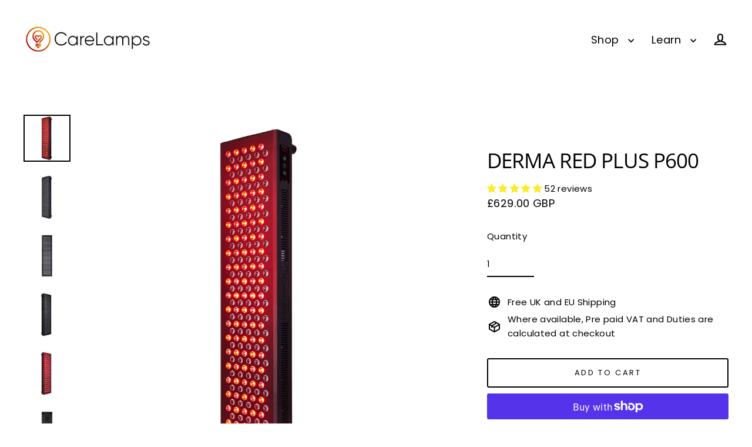

--- FILE ---
content_type: text/html; charset=utf-8
request_url: https://carelamps.com/collections/not-on-sale/products/derma-red-plus-p600
body_size: 83023
content:
<!doctype html>
<html class="no-js" lang="en" dir="ltr">
<head>
  <script>
    window.dataLayer = window.dataLayer || [];
</script>
<!-- Google Tag Manager -->
<script>(function(w,d,s,l,i){w[l]=w[l]||[];w[l].push({'gtm.start':
new Date().getTime(),event:'gtm.js'});var f=d.getElementsByTagName(s)[0],
j=d.createElement(s),dl=l!='dataLayer'?'&l='+l:'';j.async=true;j.src=
'https://www.googletagmanager.com/gtm.js?id='+i+dl;f.parentNode.insertBefore(j,f);
})(window,document,'script','dataLayer','GTM-KCQ6PTR');</script>
<!-- End Google Tag Manager -->
 
</script>
  <meta charset="utf-8">
  <meta http-equiv="X-UA-Compatible" content="IE=edge">
  <meta name="viewport" content="width=device-width,initial-scale=1">
  <meta name="theme-color" content="#a50104">
  <link rel="canonical" href="https://carelamps.com/products/derma-red-plus-p600">
  <link rel="preconnect" href="https://cdn.shopify.com" crossorigin>
  <link rel="preconnect" href="https://fonts.shopifycdn.com" crossorigin>
  <link rel="dns-prefetch" href="https://productreviews.shopifycdn.com">
  <link rel="dns-prefetch" href="https://ajax.googleapis.com">
  <link rel="dns-prefetch" href="https://maps.googleapis.com">
  <link rel="dns-prefetch" href="https://maps.gstatic.com"><link rel="shortcut icon" href="//carelamps.com/cdn/shop/files/LOGO_NEW_ICON_f51809ee-e0b1-44da-ad59-4e9ebdd58ed2_32x32.png?v=1666963347" type="image/png" /><title>Derma Red PLUS P600
&ndash; Care Lamps
</title>
<meta name="description" content="The PLUS range are the most advanced and highest specification lamps on offer. The Derma Red P600 PLUS contains 4 Wavelengths of light. 630nm, 660nm, 830nm, and 850nm to give you a broader range of red and infrared light. There are 200 Dual Chip, 5W LED&#39;s giving maximum power output."><meta property="og:site_name" content="Care Lamps">
  <meta property="og:url" content="https://carelamps.com/products/derma-red-plus-p600">
  <meta property="og:title" content="Derma Red PLUS P600">
  <meta property="og:type" content="product">
  <meta property="og:description" content="The PLUS range are the most advanced and highest specification lamps on offer. The Derma Red P600 PLUS contains 4 Wavelengths of light. 630nm, 660nm, 830nm, and 850nm to give you a broader range of red and infrared light. There are 200 Dual Chip, 5W LED&#39;s giving maximum power output."><meta property="og:image" content="http://carelamps.com/cdn/shop/files/3_093b4ca8-4eee-40c0-823d-27d1258d774b_1200x1200.jpg?v=1690459328"><meta property="og:image" content="http://carelamps.com/cdn/shop/files/2_2825deb1-7eb7-4f36-94ac-8a3c81d126b1_1200x1200.jpg?v=1690459328"><meta property="og:image" content="http://carelamps.com/cdn/shop/files/1_21025839-d85a-4360-87c2-cb1628e3f602_1200x1200.jpg?v=1689675515">
  <meta property="og:image:secure_url" content="https://carelamps.com/cdn/shop/files/3_093b4ca8-4eee-40c0-823d-27d1258d774b_1200x1200.jpg?v=1690459328"><meta property="og:image:secure_url" content="https://carelamps.com/cdn/shop/files/2_2825deb1-7eb7-4f36-94ac-8a3c81d126b1_1200x1200.jpg?v=1690459328"><meta property="og:image:secure_url" content="https://carelamps.com/cdn/shop/files/1_21025839-d85a-4360-87c2-cb1628e3f602_1200x1200.jpg?v=1689675515">
  <meta name="twitter:site" content="@">
  <meta name="twitter:card" content="summary_large_image">
  <meta name="twitter:title" content="Derma Red PLUS P600">
  <meta name="twitter:description" content="The PLUS range are the most advanced and highest specification lamps on offer. The Derma Red P600 PLUS contains 4 Wavelengths of light. 630nm, 660nm, 830nm, and 850nm to give you a broader range of red and infrared light. There are 200 Dual Chip, 5W LED&#39;s giving maximum power output.">
<script>window.performance && window.performance.mark && window.performance.mark('shopify.content_for_header.start');</script><meta id="shopify-digital-wallet" name="shopify-digital-wallet" content="/14689122/digital_wallets/dialog">
<meta name="shopify-checkout-api-token" content="dc58510d987f279b420ba3ae1dfb9d69">
<meta id="in-context-paypal-metadata" data-shop-id="14689122" data-venmo-supported="false" data-environment="production" data-locale="en_US" data-paypal-v4="true" data-currency="GBP">
<link rel="alternate" hreflang="x-default" href="https://carelamps.com/products/derma-red-plus-p600">
<link rel="alternate" hreflang="en" href="https://carelamps.com/products/derma-red-plus-p600">
<link rel="alternate" hreflang="en-ES" href="https://carelamps.com/en-es/products/derma-red-plus-p600">
<link rel="alternate" type="application/json+oembed" href="https://carelamps.com/products/derma-red-plus-p600.oembed">
<script async="async" src="/checkouts/internal/preloads.js?locale=en-GB"></script>
<link rel="preconnect" href="https://shop.app" crossorigin="anonymous">
<script async="async" src="https://shop.app/checkouts/internal/preloads.js?locale=en-GB&shop_id=14689122" crossorigin="anonymous"></script>
<script id="apple-pay-shop-capabilities" type="application/json">{"shopId":14689122,"countryCode":"GB","currencyCode":"GBP","merchantCapabilities":["supports3DS"],"merchantId":"gid:\/\/shopify\/Shop\/14689122","merchantName":"Care Lamps","requiredBillingContactFields":["postalAddress","email","phone"],"requiredShippingContactFields":["postalAddress","email","phone"],"shippingType":"shipping","supportedNetworks":["visa","maestro","masterCard","amex","discover","elo"],"total":{"type":"pending","label":"Care Lamps","amount":"1.00"},"shopifyPaymentsEnabled":true,"supportsSubscriptions":true}</script>
<script id="shopify-features" type="application/json">{"accessToken":"dc58510d987f279b420ba3ae1dfb9d69","betas":["rich-media-storefront-analytics"],"domain":"carelamps.com","predictiveSearch":true,"shopId":14689122,"locale":"en"}</script>
<script>var Shopify = Shopify || {};
Shopify.shop = "carelamps.myshopify.com";
Shopify.locale = "en";
Shopify.currency = {"active":"GBP","rate":"1.0"};
Shopify.country = "GB";
Shopify.theme = {"name":"Copy of Streamline NEW UPDATE 09.05.25 - 2025-0...","id":179667763577,"schema_name":"Streamline","schema_version":"6.6.1","theme_store_id":null,"role":"main"};
Shopify.theme.handle = "null";
Shopify.theme.style = {"id":null,"handle":null};
Shopify.cdnHost = "carelamps.com/cdn";
Shopify.routes = Shopify.routes || {};
Shopify.routes.root = "/";</script>
<script type="module">!function(o){(o.Shopify=o.Shopify||{}).modules=!0}(window);</script>
<script>!function(o){function n(){var o=[];function n(){o.push(Array.prototype.slice.apply(arguments))}return n.q=o,n}var t=o.Shopify=o.Shopify||{};t.loadFeatures=n(),t.autoloadFeatures=n()}(window);</script>
<script>
  window.ShopifyPay = window.ShopifyPay || {};
  window.ShopifyPay.apiHost = "shop.app\/pay";
  window.ShopifyPay.redirectState = null;
</script>
<script id="shop-js-analytics" type="application/json">{"pageType":"product"}</script>
<script defer="defer" async type="module" src="//carelamps.com/cdn/shopifycloud/shop-js/modules/v2/client.init-shop-cart-sync_BT-GjEfc.en.esm.js"></script>
<script defer="defer" async type="module" src="//carelamps.com/cdn/shopifycloud/shop-js/modules/v2/chunk.common_D58fp_Oc.esm.js"></script>
<script defer="defer" async type="module" src="//carelamps.com/cdn/shopifycloud/shop-js/modules/v2/chunk.modal_xMitdFEc.esm.js"></script>
<script type="module">
  await import("//carelamps.com/cdn/shopifycloud/shop-js/modules/v2/client.init-shop-cart-sync_BT-GjEfc.en.esm.js");
await import("//carelamps.com/cdn/shopifycloud/shop-js/modules/v2/chunk.common_D58fp_Oc.esm.js");
await import("//carelamps.com/cdn/shopifycloud/shop-js/modules/v2/chunk.modal_xMitdFEc.esm.js");

  window.Shopify.SignInWithShop?.initShopCartSync?.({"fedCMEnabled":true,"windoidEnabled":true});

</script>
<script>
  window.Shopify = window.Shopify || {};
  if (!window.Shopify.featureAssets) window.Shopify.featureAssets = {};
  window.Shopify.featureAssets['shop-js'] = {"shop-cart-sync":["modules/v2/client.shop-cart-sync_DZOKe7Ll.en.esm.js","modules/v2/chunk.common_D58fp_Oc.esm.js","modules/v2/chunk.modal_xMitdFEc.esm.js"],"init-fed-cm":["modules/v2/client.init-fed-cm_B6oLuCjv.en.esm.js","modules/v2/chunk.common_D58fp_Oc.esm.js","modules/v2/chunk.modal_xMitdFEc.esm.js"],"shop-cash-offers":["modules/v2/client.shop-cash-offers_D2sdYoxE.en.esm.js","modules/v2/chunk.common_D58fp_Oc.esm.js","modules/v2/chunk.modal_xMitdFEc.esm.js"],"shop-login-button":["modules/v2/client.shop-login-button_QeVjl5Y3.en.esm.js","modules/v2/chunk.common_D58fp_Oc.esm.js","modules/v2/chunk.modal_xMitdFEc.esm.js"],"pay-button":["modules/v2/client.pay-button_DXTOsIq6.en.esm.js","modules/v2/chunk.common_D58fp_Oc.esm.js","modules/v2/chunk.modal_xMitdFEc.esm.js"],"shop-button":["modules/v2/client.shop-button_DQZHx9pm.en.esm.js","modules/v2/chunk.common_D58fp_Oc.esm.js","modules/v2/chunk.modal_xMitdFEc.esm.js"],"avatar":["modules/v2/client.avatar_BTnouDA3.en.esm.js"],"init-windoid":["modules/v2/client.init-windoid_CR1B-cfM.en.esm.js","modules/v2/chunk.common_D58fp_Oc.esm.js","modules/v2/chunk.modal_xMitdFEc.esm.js"],"init-shop-for-new-customer-accounts":["modules/v2/client.init-shop-for-new-customer-accounts_C_vY_xzh.en.esm.js","modules/v2/client.shop-login-button_QeVjl5Y3.en.esm.js","modules/v2/chunk.common_D58fp_Oc.esm.js","modules/v2/chunk.modal_xMitdFEc.esm.js"],"init-shop-email-lookup-coordinator":["modules/v2/client.init-shop-email-lookup-coordinator_BI7n9ZSv.en.esm.js","modules/v2/chunk.common_D58fp_Oc.esm.js","modules/v2/chunk.modal_xMitdFEc.esm.js"],"init-shop-cart-sync":["modules/v2/client.init-shop-cart-sync_BT-GjEfc.en.esm.js","modules/v2/chunk.common_D58fp_Oc.esm.js","modules/v2/chunk.modal_xMitdFEc.esm.js"],"shop-toast-manager":["modules/v2/client.shop-toast-manager_DiYdP3xc.en.esm.js","modules/v2/chunk.common_D58fp_Oc.esm.js","modules/v2/chunk.modal_xMitdFEc.esm.js"],"init-customer-accounts":["modules/v2/client.init-customer-accounts_D9ZNqS-Q.en.esm.js","modules/v2/client.shop-login-button_QeVjl5Y3.en.esm.js","modules/v2/chunk.common_D58fp_Oc.esm.js","modules/v2/chunk.modal_xMitdFEc.esm.js"],"init-customer-accounts-sign-up":["modules/v2/client.init-customer-accounts-sign-up_iGw4briv.en.esm.js","modules/v2/client.shop-login-button_QeVjl5Y3.en.esm.js","modules/v2/chunk.common_D58fp_Oc.esm.js","modules/v2/chunk.modal_xMitdFEc.esm.js"],"shop-follow-button":["modules/v2/client.shop-follow-button_CqMgW2wH.en.esm.js","modules/v2/chunk.common_D58fp_Oc.esm.js","modules/v2/chunk.modal_xMitdFEc.esm.js"],"checkout-modal":["modules/v2/client.checkout-modal_xHeaAweL.en.esm.js","modules/v2/chunk.common_D58fp_Oc.esm.js","modules/v2/chunk.modal_xMitdFEc.esm.js"],"shop-login":["modules/v2/client.shop-login_D91U-Q7h.en.esm.js","modules/v2/chunk.common_D58fp_Oc.esm.js","modules/v2/chunk.modal_xMitdFEc.esm.js"],"lead-capture":["modules/v2/client.lead-capture_BJmE1dJe.en.esm.js","modules/v2/chunk.common_D58fp_Oc.esm.js","modules/v2/chunk.modal_xMitdFEc.esm.js"],"payment-terms":["modules/v2/client.payment-terms_Ci9AEqFq.en.esm.js","modules/v2/chunk.common_D58fp_Oc.esm.js","modules/v2/chunk.modal_xMitdFEc.esm.js"]};
</script>
<script>(function() {
  var isLoaded = false;
  function asyncLoad() {
    if (isLoaded) return;
    isLoaded = true;
    var urls = ["\/\/cdn.shopify.com\/proxy\/b939dcdddf24d9d481e753ee16f31c428aeae7723fa527f2bffd96700ff47e4f\/api.goaffpro.com\/loader.js?shop=carelamps.myshopify.com\u0026sp-cache-control=cHVibGljLCBtYXgtYWdlPTkwMA"];
    for (var i = 0; i < urls.length; i++) {
      var s = document.createElement('script');
      s.type = 'text/javascript';
      s.async = true;
      s.src = urls[i];
      var x = document.getElementsByTagName('script')[0];
      x.parentNode.insertBefore(s, x);
    }
  };
  if(window.attachEvent) {
    window.attachEvent('onload', asyncLoad);
  } else {
    window.addEventListener('load', asyncLoad, false);
  }
})();</script>
<script id="__st">var __st={"a":14689122,"offset":0,"reqid":"3d88a4ad-9836-4c8b-aa3d-5b5b1ce2d96a-1769048552","pageurl":"carelamps.com\/collections\/not-on-sale\/products\/derma-red-plus-p600","u":"fb5a9cb49121","p":"product","rtyp":"product","rid":5760517144731};</script>
<script>window.ShopifyPaypalV4VisibilityTracking = true;</script>
<script id="captcha-bootstrap">!function(){'use strict';const t='contact',e='account',n='new_comment',o=[[t,t],['blogs',n],['comments',n],[t,'customer']],c=[[e,'customer_login'],[e,'guest_login'],[e,'recover_customer_password'],[e,'create_customer']],r=t=>t.map((([t,e])=>`form[action*='/${t}']:not([data-nocaptcha='true']) input[name='form_type'][value='${e}']`)).join(','),a=t=>()=>t?[...document.querySelectorAll(t)].map((t=>t.form)):[];function s(){const t=[...o],e=r(t);return a(e)}const i='password',u='form_key',d=['recaptcha-v3-token','g-recaptcha-response','h-captcha-response',i],f=()=>{try{return window.sessionStorage}catch{return}},m='__shopify_v',_=t=>t.elements[u];function p(t,e,n=!1){try{const o=window.sessionStorage,c=JSON.parse(o.getItem(e)),{data:r}=function(t){const{data:e,action:n}=t;return t[m]||n?{data:e,action:n}:{data:t,action:n}}(c);for(const[e,n]of Object.entries(r))t.elements[e]&&(t.elements[e].value=n);n&&o.removeItem(e)}catch(o){console.error('form repopulation failed',{error:o})}}const l='form_type',E='cptcha';function T(t){t.dataset[E]=!0}const w=window,h=w.document,L='Shopify',v='ce_forms',y='captcha';let A=!1;((t,e)=>{const n=(g='f06e6c50-85a8-45c8-87d0-21a2b65856fe',I='https://cdn.shopify.com/shopifycloud/storefront-forms-hcaptcha/ce_storefront_forms_captcha_hcaptcha.v1.5.2.iife.js',D={infoText:'Protected by hCaptcha',privacyText:'Privacy',termsText:'Terms'},(t,e,n)=>{const o=w[L][v],c=o.bindForm;if(c)return c(t,g,e,D).then(n);var r;o.q.push([[t,g,e,D],n]),r=I,A||(h.body.append(Object.assign(h.createElement('script'),{id:'captcha-provider',async:!0,src:r})),A=!0)});var g,I,D;w[L]=w[L]||{},w[L][v]=w[L][v]||{},w[L][v].q=[],w[L][y]=w[L][y]||{},w[L][y].protect=function(t,e){n(t,void 0,e),T(t)},Object.freeze(w[L][y]),function(t,e,n,w,h,L){const[v,y,A,g]=function(t,e,n){const i=e?o:[],u=t?c:[],d=[...i,...u],f=r(d),m=r(i),_=r(d.filter((([t,e])=>n.includes(e))));return[a(f),a(m),a(_),s()]}(w,h,L),I=t=>{const e=t.target;return e instanceof HTMLFormElement?e:e&&e.form},D=t=>v().includes(t);t.addEventListener('submit',(t=>{const e=I(t);if(!e)return;const n=D(e)&&!e.dataset.hcaptchaBound&&!e.dataset.recaptchaBound,o=_(e),c=g().includes(e)&&(!o||!o.value);(n||c)&&t.preventDefault(),c&&!n&&(function(t){try{if(!f())return;!function(t){const e=f();if(!e)return;const n=_(t);if(!n)return;const o=n.value;o&&e.removeItem(o)}(t);const e=Array.from(Array(32),(()=>Math.random().toString(36)[2])).join('');!function(t,e){_(t)||t.append(Object.assign(document.createElement('input'),{type:'hidden',name:u})),t.elements[u].value=e}(t,e),function(t,e){const n=f();if(!n)return;const o=[...t.querySelectorAll(`input[type='${i}']`)].map((({name:t})=>t)),c=[...d,...o],r={};for(const[a,s]of new FormData(t).entries())c.includes(a)||(r[a]=s);n.setItem(e,JSON.stringify({[m]:1,action:t.action,data:r}))}(t,e)}catch(e){console.error('failed to persist form',e)}}(e),e.submit())}));const S=(t,e)=>{t&&!t.dataset[E]&&(n(t,e.some((e=>e===t))),T(t))};for(const o of['focusin','change'])t.addEventListener(o,(t=>{const e=I(t);D(e)&&S(e,y())}));const B=e.get('form_key'),M=e.get(l),P=B&&M;t.addEventListener('DOMContentLoaded',(()=>{const t=y();if(P)for(const e of t)e.elements[l].value===M&&p(e,B);[...new Set([...A(),...v().filter((t=>'true'===t.dataset.shopifyCaptcha))])].forEach((e=>S(e,t)))}))}(h,new URLSearchParams(w.location.search),n,t,e,['guest_login'])})(!0,!0)}();</script>
<script integrity="sha256-4kQ18oKyAcykRKYeNunJcIwy7WH5gtpwJnB7kiuLZ1E=" data-source-attribution="shopify.loadfeatures" defer="defer" src="//carelamps.com/cdn/shopifycloud/storefront/assets/storefront/load_feature-a0a9edcb.js" crossorigin="anonymous"></script>
<script crossorigin="anonymous" defer="defer" src="//carelamps.com/cdn/shopifycloud/storefront/assets/shopify_pay/storefront-65b4c6d7.js?v=20250812"></script>
<script data-source-attribution="shopify.dynamic_checkout.dynamic.init">var Shopify=Shopify||{};Shopify.PaymentButton=Shopify.PaymentButton||{isStorefrontPortableWallets:!0,init:function(){window.Shopify.PaymentButton.init=function(){};var t=document.createElement("script");t.src="https://carelamps.com/cdn/shopifycloud/portable-wallets/latest/portable-wallets.en.js",t.type="module",document.head.appendChild(t)}};
</script>
<script data-source-attribution="shopify.dynamic_checkout.buyer_consent">
  function portableWalletsHideBuyerConsent(e){var t=document.getElementById("shopify-buyer-consent"),n=document.getElementById("shopify-subscription-policy-button");t&&n&&(t.classList.add("hidden"),t.setAttribute("aria-hidden","true"),n.removeEventListener("click",e))}function portableWalletsShowBuyerConsent(e){var t=document.getElementById("shopify-buyer-consent"),n=document.getElementById("shopify-subscription-policy-button");t&&n&&(t.classList.remove("hidden"),t.removeAttribute("aria-hidden"),n.addEventListener("click",e))}window.Shopify?.PaymentButton&&(window.Shopify.PaymentButton.hideBuyerConsent=portableWalletsHideBuyerConsent,window.Shopify.PaymentButton.showBuyerConsent=portableWalletsShowBuyerConsent);
</script>
<script>
  function portableWalletsCleanup(e){e&&e.src&&console.error("Failed to load portable wallets script "+e.src);var t=document.querySelectorAll("shopify-accelerated-checkout .shopify-payment-button__skeleton, shopify-accelerated-checkout-cart .wallet-cart-button__skeleton"),e=document.getElementById("shopify-buyer-consent");for(let e=0;e<t.length;e++)t[e].remove();e&&e.remove()}function portableWalletsNotLoadedAsModule(e){e instanceof ErrorEvent&&"string"==typeof e.message&&e.message.includes("import.meta")&&"string"==typeof e.filename&&e.filename.includes("portable-wallets")&&(window.removeEventListener("error",portableWalletsNotLoadedAsModule),window.Shopify.PaymentButton.failedToLoad=e,"loading"===document.readyState?document.addEventListener("DOMContentLoaded",window.Shopify.PaymentButton.init):window.Shopify.PaymentButton.init())}window.addEventListener("error",portableWalletsNotLoadedAsModule);
</script>

<script type="module" src="https://carelamps.com/cdn/shopifycloud/portable-wallets/latest/portable-wallets.en.js" onError="portableWalletsCleanup(this)" crossorigin="anonymous"></script>
<script nomodule>
  document.addEventListener("DOMContentLoaded", portableWalletsCleanup);
</script>

<script id='scb4127' type='text/javascript' async='' src='https://carelamps.com/cdn/shopifycloud/privacy-banner/storefront-banner.js'></script><link id="shopify-accelerated-checkout-styles" rel="stylesheet" media="screen" href="https://carelamps.com/cdn/shopifycloud/portable-wallets/latest/accelerated-checkout-backwards-compat.css" crossorigin="anonymous">
<style id="shopify-accelerated-checkout-cart">
        #shopify-buyer-consent {
  margin-top: 1em;
  display: inline-block;
  width: 100%;
}

#shopify-buyer-consent.hidden {
  display: none;
}

#shopify-subscription-policy-button {
  background: none;
  border: none;
  padding: 0;
  text-decoration: underline;
  font-size: inherit;
  cursor: pointer;
}

#shopify-subscription-policy-button::before {
  box-shadow: none;
}

      </style>

<script>window.performance && window.performance.mark && window.performance.mark('shopify.content_for_header.end');</script>

  <script>
    var theme = {
      stylesheet: "//carelamps.com/cdn/shop/t/69/assets/theme.css?v=3623001584487417301747819122",
      template: "product.derma-red-plus-2",
      routes: {
        home: "/",
        cart: "/cart.js",
        cartPage: "/cart",
        cartAdd: "/cart/add.js",
        cartChange: "/cart/change.js",
        predictiveSearch: "/search/suggest"
      },
      strings: {
        addToCart: "Add to cart",
        soldOut: "Sold Out",
        unavailable: "Unavailable",
        regularPrice: "Regular price",
        salePrice: "Sale price",
        inStockLabel: "In stock, ready to ship",
        oneStockLabel: "Low stock - [count] item left",
        otherStockLabel: "Low stock - [count] items left",
        willNotShipUntil: "Ready to ship [date]",
        willBeInStockAfter: "Back in stock [date]",
        waitingForStock: "Inventory on the way",
        cartItems: "[count] items",
        cartConfirmDelete: "Are you sure you want to remove this item?",
        cartTermsConfirmation: "You must agree with the terms and conditions of sales to check out",
        maxQuantity: "You can only have [quantity] of [title] in your cart."
      },
      settings: {
        cartType: "sticky",
        isCustomerTemplate: false,
        moneyFormat: "\u003cdiv class=dualPrice\u003e\u003cspan class=money\u003e£{{amount}} GBP\u003c\/span\u003e\u003c\/div\u003e",
        quickView: false,
        hoverProductGrid: false,
        themeName: 'Streamline',
        themeVersion: "6.6.1",
        predictiveSearchType: "product,article,page",
      }
    };

    document.documentElement.className = document.documentElement.className.replace('no-js', 'js');
  </script><style data-shopify>:root {
    --typeHeaderPrimary: "Open Sans";
    --typeHeaderFallback: sans-serif;
    --typeHeaderSize: 35px;
    --typeHeaderStyle: normal;
    --typeHeaderWeight: 400;
    --typeHeaderLineHeight: 1;
    --typeHeaderSpacing: -0.025em;

    --typeBasePrimary:Poppins;
    --typeBaseFallback:sans-serif;
    --typeBaseSize: 15px;
    --typeBaseWeight: 400;
    --typeBaseStyle: normal;
    --typeBaseSpacing: 0.025em;
    --typeBaseLineHeight: 1.6;

    
      --buttonRadius: 3px;
    

    --iconWeight: 5px;
    --iconLinecaps: miter;

    --colorAlt: #fafafa;
    --colorAltText: #000000;

    --colorAnnouncement: #000000;
    --colorAnnouncementText: #ffffff;

    --colorBody: #ffffff;
    --colorBodyAlpha05: rgba(255, 255, 255, 0.05);
    --colorBodyLightDim: #fafafa;
    --colorBodyMediumDim: #f5f5f5;
    --colorBodyDim: #f2f2f2;

    --colorBtnPrimary: #a50104;
    --colorBtnPrimaryText: #ffffff;
    --colorBtnPrimaryBgTransition: background 0.15s ease;
    --colorBtnPrimaryActive: #fe0e13;

    --colorCartDot: #f75d44;
    --colorCartDotText: #ffffff;

    --colorDrawers: #ffffff;
    --colorDrawersDim: #f2f2f2;
    --colorDrawerText: #000000;
    --colorDrawerTextDarken: #000000;

    --colorHeroText: #ffffff;

    --colorImageOverlay: #000000;
    --colorImageOverlayOpacity: 0.1;
    --colorImageOverlayTextShadow: 0.2;

    --colorInputBg: #ffffff;
    --colorInputText: #000000;

    --colorLink: #000000;

    --colorModalBg: rgba(0,0,0,0.5);

    --colorNav: #ffffff;
    --colorNavText: #000000;

    --colorNewsletter: #000000;
    --colorNewsletterText: #ffffff;

    --colorSalePrice: #a50104;
    --colorSaleTag: #a50104;
    --colorSaleTagText: #ffffff;

    --colorTextBody: #000000;
    --colorTextBodyAlpha005: rgba(0, 0, 0, 0.05);
    --colorTextBodyAlpha008: rgba(0, 0, 0, 0.08);
    --colorTextBodyAlpha01: rgba(0, 0, 0, 0.1);
    --colorTextBodyAlpha035: rgba(0, 0, 0, 0.35);
    --colorTextBodyAlpha05: rgba(0, 0, 0, 0.5);

    --colorSmallImageBg: #ffffff;
    --colorLargeImageBg: #000000;

    --productImageScatter: false;

    --urlIcoSelect: url(//carelamps.com/cdn/shop/t/69/assets/ico-select.svg);

    --sizeChartMargin: 30px 0;
    --sizeChartIconMargin: 5px;

    --newsletterReminderPadding: 30px 35px;

    /*Shop Pay Installments*/
    --color-body-text: #000000;
    --color-body: #ffffff;
    --color-bg: #ffffff;
  }

  

  .hero {
    background-image: linear-gradient(100deg, #000000 40%, #212121 63%, #000000 79%);
  }

  .placeholder-content,
  .image-wrap,
  .skrim__link,
  .pswp__img--placeholder {
    background-image: linear-gradient(100deg, #ffffff 40%, #f7f7f7 63%, #ffffff 79%);
  }</style><style>
  @font-face {
  font-family: "Open Sans";
  font-weight: 400;
  font-style: normal;
  font-display: swap;
  src: url("//carelamps.com/cdn/fonts/open_sans/opensans_n4.c32e4d4eca5273f6d4ee95ddf54b5bbb75fc9b61.woff2") format("woff2"),
       url("//carelamps.com/cdn/fonts/open_sans/opensans_n4.5f3406f8d94162b37bfa232b486ac93ee892406d.woff") format("woff");
}

  @font-face {
  font-family: Poppins;
  font-weight: 400;
  font-style: normal;
  font-display: swap;
  src: url("//carelamps.com/cdn/fonts/poppins/poppins_n4.0ba78fa5af9b0e1a374041b3ceaadf0a43b41362.woff2") format("woff2"),
       url("//carelamps.com/cdn/fonts/poppins/poppins_n4.214741a72ff2596839fc9760ee7a770386cf16ca.woff") format("woff");
}


  @font-face {
  font-family: Poppins;
  font-weight: 700;
  font-style: normal;
  font-display: swap;
  src: url("//carelamps.com/cdn/fonts/poppins/poppins_n7.56758dcf284489feb014a026f3727f2f20a54626.woff2") format("woff2"),
       url("//carelamps.com/cdn/fonts/poppins/poppins_n7.f34f55d9b3d3205d2cd6f64955ff4b36f0cfd8da.woff") format("woff");
}

  @font-face {
  font-family: Poppins;
  font-weight: 400;
  font-style: italic;
  font-display: swap;
  src: url("//carelamps.com/cdn/fonts/poppins/poppins_i4.846ad1e22474f856bd6b81ba4585a60799a9f5d2.woff2") format("woff2"),
       url("//carelamps.com/cdn/fonts/poppins/poppins_i4.56b43284e8b52fc64c1fd271f289a39e8477e9ec.woff") format("woff");
}

  @font-face {
  font-family: Poppins;
  font-weight: 700;
  font-style: italic;
  font-display: swap;
  src: url("//carelamps.com/cdn/fonts/poppins/poppins_i7.42fd71da11e9d101e1e6c7932199f925f9eea42d.woff2") format("woff2"),
       url("//carelamps.com/cdn/fonts/poppins/poppins_i7.ec8499dbd7616004e21155106d13837fff4cf556.woff") format("woff");
}


  body,
  input,
  textarea,
  button,
  select {
    -webkit-font-smoothing: antialiased;
    -webkit-text-size-adjust: 100%;
    text-rendering: optimizeSpeed;
    font-family: var(--typeBasePrimary), var(--typeBaseFallback);
    font-size: calc(var(--typeBaseSize) * 0.85);
    font-weight: var(--typeBaseWeight);
    font-style: var(--typeBaseStyle);
    letter-spacing: var(--typeBaseSpacing);
    line-height: var(--typeBaseLineHeight);
  }

  @media only screen and (min-width: 769px) {
    body,
    input,
    textarea,
    button,
    select {
      font-size: var(--typeBaseSize);
    }
  }

  .page-container,
  .overscroll-loader {
    display: none;
  }

  h1, .h1,
  h3, .h3,
  h4, .h4,
  h5, .h5,
  h6, .h6,
  .section-header__title {
    font-family: var(--typeHeaderPrimary), var(--typeHeaderFallback);
    font-weight: var(--typeHeaderWeight);
    font-style: normal;
    letter-spacing: var(--typeHeaderSpacing);
    line-height: var(--typeHeaderLineHeight);
    word-break: break-word;

    
      text-transform: uppercase;
    
  }

  h2, .h2 {
    font-family: var(--typeBasePrimary), var(--typeBaseFallback);
    font-weight: var(--typeBaseWeight);
    letter-spacing: var(--typeBaseSpacing);
    line-height: var(--typeBaseLineHeight);
  }

  
  @keyframes pulse-fade {
    0% {
      opacity: 0;
    }
    50% {
      opacity: 1;
    }
    100% {
      opacity: 0;
    }
  }

  .splash-screen {
    box-sizing: border-box;
    display: flex;
    position: fixed;
    left: 0;
    top: 0;
    right: 0;
    bottom: 0;
    align-items: center;
    justify-content: center;
    z-index: 10001;
    background-color: #ffffff;
  }

  .splash-screen__loader {
    max-width: 200px;
  }

  @media only screen and (min-width: 769px) {
    .splash-screen__loader {
      max-width: 400px;
    }
  }

  .splash-screen img {
    display: block;
    max-width: 100%;
    border: 0 none;
    height: auto;
    animation: pulse-fade 0.4s infinite linear;
  }

  .loader-text {
    letter-spacing: 0.2em;
    font-size: 1.5em;
    text-transform: uppercase;
    animation: pulse-fade 0.4s infinite linear;
  }

  .loader-logo {
    display: none;
    position: fixed;
    left: 0;
    top: 0;
    right: 0;
    bottom: 0;
    align-items: center;
    justify-content: center;
    background-color: #ffffff;
    z-index: 6000;
  }

  .loader-logo__img {
    display: block;
  }

  .transition-body {
    opacity: 0;
  }

  .btn--loading span:after {
    content: "Loading";
  }
</style>
<link href="//carelamps.com/cdn/shop/t/69/assets/theme.css?v=3623001584487417301747819122" rel="stylesheet" type="text/css" media="all" />
<link rel="stylesheet" href="//carelamps.com/cdn/shop/t/69/assets/country-flags.css"><script src="//carelamps.com/cdn/shop/t/69/assets/vendor-v6.js" defer="defer"></script>
  <script src="//carelamps.com/cdn/shop/t/69/assets/theme.js?v=82524787321980671881747819122" defer="defer"></script>

            <!-- BEGIN app block: shopify://apps/simprosys-google-shopping-feed/blocks/core_settings_block/1f0b859e-9fa6-4007-97e8-4513aff5ff3b --><!-- BEGIN: GSF App Core Tags & Scripts by Simprosys Google Shopping Feed -->









<!-- END: GSF App Core Tags & Scripts by Simprosys Google Shopping Feed -->
<!-- END app block --><!-- BEGIN app block: shopify://apps/klaviyo-email-marketing-sms/blocks/klaviyo-onsite-embed/2632fe16-c075-4321-a88b-50b567f42507 -->












  <script async src="https://static.klaviyo.com/onsite/js/YzfhJQ/klaviyo.js?company_id=YzfhJQ"></script>
  <script>!function(){if(!window.klaviyo){window._klOnsite=window._klOnsite||[];try{window.klaviyo=new Proxy({},{get:function(n,i){return"push"===i?function(){var n;(n=window._klOnsite).push.apply(n,arguments)}:function(){for(var n=arguments.length,o=new Array(n),w=0;w<n;w++)o[w]=arguments[w];var t="function"==typeof o[o.length-1]?o.pop():void 0,e=new Promise((function(n){window._klOnsite.push([i].concat(o,[function(i){t&&t(i),n(i)}]))}));return e}}})}catch(n){window.klaviyo=window.klaviyo||[],window.klaviyo.push=function(){var n;(n=window._klOnsite).push.apply(n,arguments)}}}}();</script>

  
    <script id="viewed_product">
      if (item == null) {
        var _learnq = _learnq || [];

        var MetafieldReviews = null
        var MetafieldYotpoRating = null
        var MetafieldYotpoCount = null
        var MetafieldLooxRating = null
        var MetafieldLooxCount = null
        var okendoProduct = null
        var okendoProductReviewCount = null
        var okendoProductReviewAverageValue = null
        try {
          // The following fields are used for Customer Hub recently viewed in order to add reviews.
          // This information is not part of __kla_viewed. Instead, it is part of __kla_viewed_reviewed_items
          MetafieldReviews = {"rating":{"scale_min":"1.0","scale_max":"5.0","value":"4.75"},"rating_count":52};
          MetafieldYotpoRating = null
          MetafieldYotpoCount = null
          MetafieldLooxRating = null
          MetafieldLooxCount = null

          okendoProduct = null
          // If the okendo metafield is not legacy, it will error, which then requires the new json formatted data
          if (okendoProduct && 'error' in okendoProduct) {
            okendoProduct = null
          }
          okendoProductReviewCount = okendoProduct ? okendoProduct.reviewCount : null
          okendoProductReviewAverageValue = okendoProduct ? okendoProduct.reviewAverageValue : null
        } catch (error) {
          console.error('Error in Klaviyo onsite reviews tracking:', error);
        }

        var item = {
          Name: "Derma Red PLUS P600",
          ProductID: 5760517144731,
          Categories: ["Derma RED PLUS","Not on Sale","Red Light Therapy","Shopping"],
          ImageURL: "https://carelamps.com/cdn/shop/files/3_093b4ca8-4eee-40c0-823d-27d1258d774b_grande.jpg?v=1690459328",
          URL: "https://carelamps.com/products/derma-red-plus-p600",
          Brand: "Care Lamps",
          Price: "£629.00 GBP",
          Value: "629.00",
          CompareAtPrice: "£629.00 GBP"
        };
        _learnq.push(['track', 'Viewed Product', item]);
        _learnq.push(['trackViewedItem', {
          Title: item.Name,
          ItemId: item.ProductID,
          Categories: item.Categories,
          ImageUrl: item.ImageURL,
          Url: item.URL,
          Metadata: {
            Brand: item.Brand,
            Price: item.Price,
            Value: item.Value,
            CompareAtPrice: item.CompareAtPrice
          },
          metafields:{
            reviews: MetafieldReviews,
            yotpo:{
              rating: MetafieldYotpoRating,
              count: MetafieldYotpoCount,
            },
            loox:{
              rating: MetafieldLooxRating,
              count: MetafieldLooxCount,
            },
            okendo: {
              rating: okendoProductReviewAverageValue,
              count: okendoProductReviewCount,
            }
          }
        }]);
      }
    </script>
  




  <script>
    window.klaviyoReviewsProductDesignMode = false
  </script>







<!-- END app block --><!-- BEGIN app block: shopify://apps/judge-me-reviews/blocks/judgeme_core/61ccd3b1-a9f2-4160-9fe9-4fec8413e5d8 --><!-- Start of Judge.me Core -->






<link rel="dns-prefetch" href="https://cdnwidget.judge.me">
<link rel="dns-prefetch" href="https://cdn.judge.me">
<link rel="dns-prefetch" href="https://cdn1.judge.me">
<link rel="dns-prefetch" href="https://api.judge.me">

<script data-cfasync='false' class='jdgm-settings-script'>window.jdgmSettings={"pagination":5,"disable_web_reviews":false,"badge_no_review_text":"Awaiting our first reviews!","badge_n_reviews_text":"{{ n }} review/reviews","badge_star_color":"#faeb2c","hide_badge_preview_if_no_reviews":false,"badge_hide_text":false,"enforce_center_preview_badge":false,"widget_title":"Customer Reviews","widget_open_form_text":"Write a review","widget_close_form_text":"Cancel review","widget_refresh_page_text":"Refresh page","widget_summary_text":"Based on {{ number_of_reviews }} review/reviews","widget_no_review_text":"Be the first to write a review","widget_name_field_text":"Display name","widget_verified_name_field_text":"Verified Name (public)","widget_name_placeholder_text":"Display name","widget_required_field_error_text":"This field is required.","widget_email_field_text":"Email address","widget_verified_email_field_text":"Verified Email (private, can not be edited)","widget_email_placeholder_text":"Your email address","widget_email_field_error_text":"Please enter a valid email address.","widget_rating_field_text":"Rating","widget_review_title_field_text":"Review Title","widget_review_title_placeholder_text":"Give your review a title","widget_review_body_field_text":"Review content","widget_review_body_placeholder_text":"Start writing here...","widget_pictures_field_text":"Picture/Video (optional)","widget_submit_review_text":"Submit Review","widget_submit_verified_review_text":"Submit Verified Review","widget_submit_success_msg_with_auto_publish":"Thank you! Please refresh the page in a few moments to see your review. You can remove or edit your review by logging into \u003ca href='https://judge.me/login' target='_blank' rel='nofollow noopener'\u003eJudge.me\u003c/a\u003e","widget_submit_success_msg_no_auto_publish":"Thank you! Your review will be published as soon as it is approved by the shop admin. You can remove or edit your review by logging into \u003ca href='https://judge.me/login' target='_blank' rel='nofollow noopener'\u003eJudge.me\u003c/a\u003e","widget_show_default_reviews_out_of_total_text":"Showing {{ n_reviews_shown }} out of {{ n_reviews }} reviews.","widget_show_all_link_text":"Show all","widget_show_less_link_text":"Show less","widget_author_said_text":"{{ reviewer_name }} said:","widget_days_text":"{{ n }} days ago","widget_weeks_text":"{{ n }} week/weeks ago","widget_months_text":"{{ n }} month/months ago","widget_years_text":"{{ n }} year/years ago","widget_yesterday_text":"Yesterday","widget_today_text":"Today","widget_replied_text":"\u003e\u003e {{ shop_name }} replied:","widget_read_more_text":"Read more","widget_reviewer_name_as_initial":"","widget_rating_filter_color":"","widget_rating_filter_see_all_text":"See all reviews","widget_sorting_most_recent_text":"Most Recent","widget_sorting_highest_rating_text":"Highest Rating","widget_sorting_lowest_rating_text":"Lowest Rating","widget_sorting_with_pictures_text":"Only Pictures","widget_sorting_most_helpful_text":"Most Helpful","widget_open_question_form_text":"Ask a question","widget_reviews_subtab_text":"Reviews","widget_questions_subtab_text":"Questions","widget_question_label_text":"Question","widget_answer_label_text":"Answer","widget_question_placeholder_text":"Write your question here","widget_submit_question_text":"Submit Question","widget_question_submit_success_text":"Thank you for your question! We will notify you once it gets answered.","widget_star_color":"#faeb2c","verified_badge_text":"Verified","verified_badge_bg_color":"","verified_badge_text_color":"","verified_badge_placement":"left-of-reviewer-name","widget_review_max_height":4,"widget_hide_border":false,"widget_social_share":false,"widget_thumb":true,"widget_review_location_show":true,"widget_location_format":"full_country_name","all_reviews_include_out_of_store_products":true,"all_reviews_out_of_store_text":"(out of store)","all_reviews_pagination":100,"all_reviews_product_name_prefix_text":"about","enable_review_pictures":true,"enable_question_anwser":true,"widget_theme":"align","review_date_format":"dd/mm/yyyy","default_sort_method":"most-recent","widget_product_reviews_subtab_text":"Product Reviews","widget_shop_reviews_subtab_text":"Shop Reviews","widget_other_products_reviews_text":"Reviews for other products","widget_store_reviews_subtab_text":"Store reviews","widget_no_store_reviews_text":"This store hasn't received any reviews yet","widget_web_restriction_product_reviews_text":"This product hasn't received any reviews yet","widget_no_items_text":"No items found","widget_show_more_text":"Show more","widget_write_a_store_review_text":"Write a Store Review","widget_other_languages_heading":"Reviews in Other Languages","widget_translate_review_text":"Translate review to {{ language }}","widget_translating_review_text":"Translating...","widget_show_original_translation_text":"Show original ({{ language }})","widget_translate_review_failed_text":"Review couldn't be translated.","widget_translate_review_retry_text":"Retry","widget_translate_review_try_again_later_text":"Try again later","show_product_url_for_grouped_product":false,"widget_sorting_pictures_first_text":"Pictures First","show_pictures_on_all_rev_page_mobile":false,"show_pictures_on_all_rev_page_desktop":false,"floating_tab_hide_mobile_install_preference":false,"floating_tab_button_name":"★ Reviews","floating_tab_title":"Let customers speak for us","floating_tab_button_color":"","floating_tab_button_background_color":"","floating_tab_url":"","floating_tab_url_enabled":false,"floating_tab_tab_style":"text","all_reviews_text_badge_text":"Customers rate us {{ shop.metafields.judgeme.all_reviews_rating | round: 1 }}/5 based on {{ shop.metafields.judgeme.all_reviews_count }} reviews.","all_reviews_text_badge_text_branded_style":"{{ shop.metafields.judgeme.all_reviews_rating | round: 1 }} out of 5 stars based on {{ shop.metafields.judgeme.all_reviews_count }} reviews","is_all_reviews_text_badge_a_link":false,"show_stars_for_all_reviews_text_badge":false,"all_reviews_text_badge_url":"","all_reviews_text_style":"branded","all_reviews_text_color_style":"judgeme_brand_color","all_reviews_text_color":"#108474","all_reviews_text_show_jm_brand":true,"featured_carousel_show_header":true,"featured_carousel_title":"Real Reviews From Real Customers","testimonials_carousel_title":"Customers are saying","videos_carousel_title":"Real customer stories","cards_carousel_title":"Customers are saying","featured_carousel_count_text":"from {{ n }} reviews","featured_carousel_add_link_to_all_reviews_page":false,"featured_carousel_url":"","featured_carousel_show_images":true,"featured_carousel_autoslide_interval":5,"featured_carousel_arrows_on_the_sides":false,"featured_carousel_height":250,"featured_carousel_width":80,"featured_carousel_image_size":0,"featured_carousel_image_height":250,"featured_carousel_arrow_color":"#eeeeee","verified_count_badge_style":"branded","verified_count_badge_orientation":"horizontal","verified_count_badge_color_style":"judgeme_brand_color","verified_count_badge_color":"#108474","is_verified_count_badge_a_link":false,"verified_count_badge_url":"","verified_count_badge_show_jm_brand":true,"widget_rating_preset_default":5,"widget_first_sub_tab":"product-reviews","widget_show_histogram":true,"widget_histogram_use_custom_color":false,"widget_pagination_use_custom_color":true,"widget_star_use_custom_color":true,"widget_verified_badge_use_custom_color":false,"widget_write_review_use_custom_color":false,"picture_reminder_submit_button":"Upload Pictures","enable_review_videos":true,"mute_video_by_default":true,"widget_sorting_videos_first_text":"Videos First","widget_review_pending_text":"Pending","featured_carousel_items_for_large_screen":5,"social_share_options_order":"Facebook,Twitter","remove_microdata_snippet":true,"disable_json_ld":false,"enable_json_ld_products":false,"preview_badge_show_question_text":false,"preview_badge_no_question_text":"No questions","preview_badge_n_question_text":"{{ number_of_questions }} question/questions","qa_badge_show_icon":false,"qa_badge_position":"same-row","remove_judgeme_branding":true,"widget_add_search_bar":false,"widget_search_bar_placeholder":"Search","widget_sorting_verified_only_text":"Verified only","featured_carousel_theme":"vertical","featured_carousel_show_rating":true,"featured_carousel_show_title":true,"featured_carousel_show_body":true,"featured_carousel_show_date":false,"featured_carousel_show_reviewer":true,"featured_carousel_show_product":false,"featured_carousel_header_background_color":"#4da9e2","featured_carousel_header_text_color":"#ffffff","featured_carousel_name_product_separator":"reviewed","featured_carousel_full_star_background":"#108474","featured_carousel_empty_star_background":"#dadada","featured_carousel_vertical_theme_background":"#f9fafb","featured_carousel_verified_badge_enable":false,"featured_carousel_verified_badge_color":"#108474","featured_carousel_border_style":"round","featured_carousel_review_line_length_limit":3,"featured_carousel_more_reviews_button_text":"Read more reviews","featured_carousel_view_product_button_text":"View product","all_reviews_page_load_reviews_on":"scroll","all_reviews_page_load_more_text":"Load More Reviews","disable_fb_tab_reviews":false,"enable_ajax_cdn_cache":false,"widget_public_name_text":"displayed publicly like","default_reviewer_name":"John Smith","default_reviewer_name_has_non_latin":true,"widget_reviewer_anonymous":"Anonymous","medals_widget_title":"Judge.me Review Medals","medals_widget_background_color":"#f9fafb","medals_widget_position":"footer_all_pages","medals_widget_border_color":"#f9fafb","medals_widget_verified_text_position":"left","medals_widget_use_monochromatic_version":false,"medals_widget_elements_color":"#108474","show_reviewer_avatar":true,"widget_invalid_yt_video_url_error_text":"Not a YouTube video URL","widget_max_length_field_error_text":"Please enter no more than {0} characters.","widget_show_country_flag":true,"widget_show_collected_via_shop_app":true,"widget_verified_by_shop_badge_style":"light","widget_verified_by_shop_text":"Verified by Shop","widget_show_photo_gallery":true,"widget_load_with_code_splitting":true,"widget_ugc_install_preference":false,"widget_ugc_title":"Made by us, Shared by you","widget_ugc_subtitle":"Tag us to see your picture featured in our page","widget_ugc_arrows_color":"#ffffff","widget_ugc_primary_button_text":"Buy Now","widget_ugc_primary_button_background_color":"#108474","widget_ugc_primary_button_text_color":"#ffffff","widget_ugc_primary_button_border_width":"0","widget_ugc_primary_button_border_style":"none","widget_ugc_primary_button_border_color":"#108474","widget_ugc_primary_button_border_radius":"25","widget_ugc_secondary_button_text":"Load More","widget_ugc_secondary_button_background_color":"#ffffff","widget_ugc_secondary_button_text_color":"#108474","widget_ugc_secondary_button_border_width":"2","widget_ugc_secondary_button_border_style":"solid","widget_ugc_secondary_button_border_color":"#108474","widget_ugc_secondary_button_border_radius":"25","widget_ugc_reviews_button_text":"View Reviews","widget_ugc_reviews_button_background_color":"#ffffff","widget_ugc_reviews_button_text_color":"#108474","widget_ugc_reviews_button_border_width":"2","widget_ugc_reviews_button_border_style":"solid","widget_ugc_reviews_button_border_color":"#108474","widget_ugc_reviews_button_border_radius":"25","widget_ugc_reviews_button_link_to":"judgeme-reviews-page","widget_ugc_show_post_date":true,"widget_ugc_max_width":"800","widget_rating_metafield_value_type":true,"widget_primary_color":"#76bed0","widget_enable_secondary_color":false,"widget_secondary_color":"#edf5f5","widget_summary_average_rating_text":"{{ average_rating }} out of 5","widget_media_grid_title":"Customer photos \u0026 videos","widget_media_grid_see_more_text":"See more","widget_round_style":false,"widget_show_product_medals":false,"widget_verified_by_judgeme_text":"Verified by Judge.me","widget_show_store_medals":true,"widget_verified_by_judgeme_text_in_store_medals":"Verified by Judge.me","widget_media_field_exceed_quantity_message":"Sorry, we can only accept {{ max_media }} for one review.","widget_media_field_exceed_limit_message":"{{ file_name }} is too large, please select a {{ media_type }} less than {{ size_limit }}MB.","widget_review_submitted_text":"Review Submitted!","widget_question_submitted_text":"Question Submitted!","widget_close_form_text_question":"Cancel","widget_write_your_answer_here_text":"Write your answer here","widget_enabled_branded_link":true,"widget_show_collected_by_judgeme":true,"widget_reviewer_name_color":"","widget_write_review_text_color":"","widget_write_review_bg_color":"","widget_collected_by_judgeme_text":"collected by Judge.me","widget_pagination_type":"standard","widget_load_more_text":"Load More","widget_load_more_color":"#76bed0","widget_full_review_text":"Full Review","widget_read_more_reviews_text":"Read More Reviews","widget_read_questions_text":"Read Questions","widget_questions_and_answers_text":"Questions \u0026 Answers","widget_verified_by_text":"Verified by","widget_verified_text":"Verified","widget_number_of_reviews_text":"{{ number_of_reviews }} reviews","widget_back_button_text":"Back","widget_next_button_text":"Next","widget_custom_forms_filter_button":"Filters","custom_forms_style":"vertical","widget_show_review_information":false,"how_reviews_are_collected":"How reviews are collected?","widget_show_review_keywords":false,"widget_gdpr_statement":"How we use your data: We'll only contact you about the review you left, and only if necessary. By submitting your review, you agree to Judge.me's \u003ca href='https://judge.me/terms' target='_blank' rel='nofollow noopener'\u003eterms\u003c/a\u003e, \u003ca href='https://judge.me/privacy' target='_blank' rel='nofollow noopener'\u003eprivacy\u003c/a\u003e and \u003ca href='https://judge.me/content-policy' target='_blank' rel='nofollow noopener'\u003econtent\u003c/a\u003e policies.","widget_multilingual_sorting_enabled":false,"widget_translate_review_content_enabled":false,"widget_translate_review_content_method":"manual","popup_widget_review_selection":"automatically_with_pictures","popup_widget_round_border_style":true,"popup_widget_show_title":true,"popup_widget_show_body":true,"popup_widget_show_reviewer":false,"popup_widget_show_product":true,"popup_widget_show_pictures":true,"popup_widget_use_review_picture":true,"popup_widget_show_on_home_page":true,"popup_widget_show_on_product_page":true,"popup_widget_show_on_collection_page":true,"popup_widget_show_on_cart_page":true,"popup_widget_position":"bottom_left","popup_widget_first_review_delay":5,"popup_widget_duration":5,"popup_widget_interval":5,"popup_widget_review_count":5,"popup_widget_hide_on_mobile":true,"review_snippet_widget_round_border_style":true,"review_snippet_widget_card_color":"#FFFFFF","review_snippet_widget_slider_arrows_background_color":"#FFFFFF","review_snippet_widget_slider_arrows_color":"#000000","review_snippet_widget_star_color":"#108474","show_product_variant":false,"all_reviews_product_variant_label_text":"Variant: ","widget_show_verified_branding":false,"widget_ai_summary_title":"Customers say","widget_ai_summary_disclaimer":"AI-powered review summary based on recent customer reviews","widget_show_ai_summary":false,"widget_show_ai_summary_bg":false,"widget_show_review_title_input":true,"redirect_reviewers_invited_via_email":"review_widget","request_store_review_after_product_review":false,"request_review_other_products_in_order":false,"review_form_color_scheme":"default","review_form_corner_style":"square","review_form_star_color":{},"review_form_text_color":"#333333","review_form_background_color":"#ffffff","review_form_field_background_color":"#fafafa","review_form_button_color":{},"review_form_button_text_color":"#ffffff","review_form_modal_overlay_color":"#000000","review_content_screen_title_text":"How would you rate this product?","review_content_introduction_text":"We would love it if you would share a bit about your experience.","store_review_form_title_text":"How would you rate this store?","store_review_form_introduction_text":"We would love it if you would share a bit about your experience.","show_review_guidance_text":true,"one_star_review_guidance_text":"Poor","five_star_review_guidance_text":"Great","customer_information_screen_title_text":"About you","customer_information_introduction_text":"Please tell us more about you.","custom_questions_screen_title_text":"Your experience in more detail","custom_questions_introduction_text":"Here are a few questions to help us understand more about your experience.","review_submitted_screen_title_text":"Thanks for your review!","review_submitted_screen_thank_you_text":"We are processing it and it will appear on the store soon.","review_submitted_screen_email_verification_text":"Please confirm your email by clicking the link we just sent you. This helps us keep reviews authentic.","review_submitted_request_store_review_text":"Would you like to share your experience of shopping with us?","review_submitted_review_other_products_text":"Would you like to review these products?","store_review_screen_title_text":"Would you like to share your experience of shopping with us?","store_review_introduction_text":"We value your feedback and use it to improve. Please share any thoughts or suggestions you have.","reviewer_media_screen_title_picture_text":"Share a picture","reviewer_media_introduction_picture_text":"Upload a photo to support your review.","reviewer_media_screen_title_video_text":"Share a video","reviewer_media_introduction_video_text":"Upload a video to support your review.","reviewer_media_screen_title_picture_or_video_text":"Share a picture or video","reviewer_media_introduction_picture_or_video_text":"Upload a photo or video to support your review.","reviewer_media_youtube_url_text":"Paste your Youtube URL here","advanced_settings_next_step_button_text":"Next","advanced_settings_close_review_button_text":"Close","modal_write_review_flow":false,"write_review_flow_required_text":"Required","write_review_flow_privacy_message_text":"We respect your privacy.","write_review_flow_anonymous_text":"Post review as anonymous","write_review_flow_visibility_text":"This won't be visible to other customers.","write_review_flow_multiple_selection_help_text":"Select as many as you like","write_review_flow_single_selection_help_text":"Select one option","write_review_flow_required_field_error_text":"This field is required","write_review_flow_invalid_email_error_text":"Please enter a valid email address","write_review_flow_max_length_error_text":"Max. {{ max_length }} characters.","write_review_flow_media_upload_text":"\u003cb\u003eClick to upload\u003c/b\u003e or drag and drop","write_review_flow_gdpr_statement":"We'll only contact you about your review if necessary. By submitting your review, you agree to our \u003ca href='https://judge.me/terms' target='_blank' rel='nofollow noopener'\u003eterms and conditions\u003c/a\u003e and \u003ca href='https://judge.me/privacy' target='_blank' rel='nofollow noopener'\u003eprivacy policy\u003c/a\u003e.","rating_only_reviews_enabled":false,"show_negative_reviews_help_screen":false,"new_review_flow_help_screen_rating_threshold":3,"negative_review_resolution_screen_title_text":"Tell us more","negative_review_resolution_text":"Your experience matters to us. If there were issues with your purchase, we're here to help. Feel free to reach out to us, we'd love the opportunity to make things right.","negative_review_resolution_button_text":"Contact us","negative_review_resolution_proceed_with_review_text":"Leave a review","negative_review_resolution_subject":"Issue with purchase from {{ shop_name }}.{{ order_name }}","preview_badge_collection_page_install_status":false,"widget_review_custom_css":"","preview_badge_custom_css":"","preview_badge_stars_count":"5-stars","featured_carousel_custom_css":"","floating_tab_custom_css":"","all_reviews_widget_custom_css":"","medals_widget_custom_css":"","verified_badge_custom_css":"","all_reviews_text_custom_css":"","transparency_badges_collected_via_store_invite":false,"transparency_badges_from_another_provider":false,"transparency_badges_collected_from_store_visitor":false,"transparency_badges_collected_by_verified_review_provider":false,"transparency_badges_earned_reward":false,"transparency_badges_collected_via_store_invite_text":"Review collected via store invitation","transparency_badges_from_another_provider_text":"Review collected from another provider","transparency_badges_collected_from_store_visitor_text":"Review collected from a store visitor","transparency_badges_written_in_google_text":"Review written in Google","transparency_badges_written_in_etsy_text":"Review written in Etsy","transparency_badges_written_in_shop_app_text":"Review written in Shop App","transparency_badges_earned_reward_text":"Review earned a reward for future purchase","product_review_widget_per_page":10,"widget_store_review_label_text":"Review about the store","checkout_comment_extension_title_on_product_page":"Customer Comments","checkout_comment_extension_num_latest_comment_show":5,"checkout_comment_extension_format":"name_and_timestamp","checkout_comment_customer_name":"last_initial","checkout_comment_comment_notification":true,"preview_badge_collection_page_install_preference":false,"preview_badge_home_page_install_preference":false,"preview_badge_product_page_install_preference":false,"review_widget_install_preference":"","review_carousel_install_preference":true,"floating_reviews_tab_install_preference":"none","verified_reviews_count_badge_install_preference":false,"all_reviews_text_install_preference":false,"review_widget_best_location":false,"judgeme_medals_install_preference":false,"review_widget_revamp_enabled":false,"review_widget_qna_enabled":false,"review_widget_header_theme":"minimal","review_widget_widget_title_enabled":true,"review_widget_header_text_size":"medium","review_widget_header_text_weight":"regular","review_widget_average_rating_style":"compact","review_widget_bar_chart_enabled":true,"review_widget_bar_chart_type":"numbers","review_widget_bar_chart_style":"standard","review_widget_expanded_media_gallery_enabled":false,"review_widget_reviews_section_theme":"standard","review_widget_image_style":"thumbnails","review_widget_review_image_ratio":"square","review_widget_stars_size":"medium","review_widget_verified_badge":"standard_text","review_widget_review_title_text_size":"medium","review_widget_review_text_size":"medium","review_widget_review_text_length":"medium","review_widget_number_of_columns_desktop":3,"review_widget_carousel_transition_speed":5,"review_widget_custom_questions_answers_display":"always","review_widget_button_text_color":"#FFFFFF","review_widget_text_color":"#000000","review_widget_lighter_text_color":"#7B7B7B","review_widget_corner_styling":"soft","review_widget_review_word_singular":"review","review_widget_review_word_plural":"reviews","review_widget_voting_label":"Helpful?","review_widget_shop_reply_label":"Reply from {{ shop_name }}:","review_widget_filters_title":"Filters","qna_widget_question_word_singular":"Question","qna_widget_question_word_plural":"Questions","qna_widget_answer_reply_label":"Answer from {{ answerer_name }}:","qna_content_screen_title_text":"Ask a question about this product","qna_widget_question_required_field_error_text":"Please enter your question.","qna_widget_flow_gdpr_statement":"We'll only contact you about your question if necessary. By submitting your question, you agree to our \u003ca href='https://judge.me/terms' target='_blank' rel='nofollow noopener'\u003eterms and conditions\u003c/a\u003e and \u003ca href='https://judge.me/privacy' target='_blank' rel='nofollow noopener'\u003eprivacy policy\u003c/a\u003e.","qna_widget_question_submitted_text":"Thanks for your question!","qna_widget_close_form_text_question":"Close","qna_widget_question_submit_success_text":"We’ll notify you by email when your question is answered.","all_reviews_widget_v2025_enabled":false,"all_reviews_widget_v2025_header_theme":"default","all_reviews_widget_v2025_widget_title_enabled":true,"all_reviews_widget_v2025_header_text_size":"medium","all_reviews_widget_v2025_header_text_weight":"regular","all_reviews_widget_v2025_average_rating_style":"compact","all_reviews_widget_v2025_bar_chart_enabled":true,"all_reviews_widget_v2025_bar_chart_type":"numbers","all_reviews_widget_v2025_bar_chart_style":"standard","all_reviews_widget_v2025_expanded_media_gallery_enabled":false,"all_reviews_widget_v2025_show_store_medals":true,"all_reviews_widget_v2025_show_photo_gallery":true,"all_reviews_widget_v2025_show_review_keywords":false,"all_reviews_widget_v2025_show_ai_summary":false,"all_reviews_widget_v2025_show_ai_summary_bg":false,"all_reviews_widget_v2025_add_search_bar":false,"all_reviews_widget_v2025_default_sort_method":"most-recent","all_reviews_widget_v2025_reviews_per_page":10,"all_reviews_widget_v2025_reviews_section_theme":"default","all_reviews_widget_v2025_image_style":"thumbnails","all_reviews_widget_v2025_review_image_ratio":"square","all_reviews_widget_v2025_stars_size":"medium","all_reviews_widget_v2025_verified_badge":"bold_badge","all_reviews_widget_v2025_review_title_text_size":"medium","all_reviews_widget_v2025_review_text_size":"medium","all_reviews_widget_v2025_review_text_length":"medium","all_reviews_widget_v2025_number_of_columns_desktop":3,"all_reviews_widget_v2025_carousel_transition_speed":5,"all_reviews_widget_v2025_custom_questions_answers_display":"always","all_reviews_widget_v2025_show_product_variant":false,"all_reviews_widget_v2025_show_reviewer_avatar":true,"all_reviews_widget_v2025_reviewer_name_as_initial":"","all_reviews_widget_v2025_review_location_show":false,"all_reviews_widget_v2025_location_format":"","all_reviews_widget_v2025_show_country_flag":false,"all_reviews_widget_v2025_verified_by_shop_badge_style":"light","all_reviews_widget_v2025_social_share":false,"all_reviews_widget_v2025_social_share_options_order":"Facebook,Twitter,LinkedIn,Pinterest","all_reviews_widget_v2025_pagination_type":"standard","all_reviews_widget_v2025_button_text_color":"#FFFFFF","all_reviews_widget_v2025_text_color":"#000000","all_reviews_widget_v2025_lighter_text_color":"#7B7B7B","all_reviews_widget_v2025_corner_styling":"soft","all_reviews_widget_v2025_title":"Customer reviews","all_reviews_widget_v2025_ai_summary_title":"Customers say about this store","all_reviews_widget_v2025_no_review_text":"Be the first to write a review","platform":"shopify","branding_url":"https://app.judge.me/reviews","branding_text":"Powered by Judge.me","locale":"en","reply_name":"Care Lamps","widget_version":"3.0","footer":true,"autopublish":true,"review_dates":false,"enable_custom_form":false,"shop_use_review_site":false,"shop_locale":"en","enable_multi_locales_translations":true,"show_review_title_input":true,"review_verification_email_status":"never","can_be_branded":true,"reply_name_text":"Care Lamps"};</script> <style class='jdgm-settings-style'>.jdgm-xx{left:0}:root{--jdgm-primary-color: #76bed0;--jdgm-secondary-color: rgba(118,190,208,0.1);--jdgm-star-color: #faeb2c;--jdgm-write-review-text-color: white;--jdgm-write-review-bg-color: #76bed0;--jdgm-paginate-color: #76bed0;--jdgm-border-radius: 0;--jdgm-reviewer-name-color: #76bed0}.jdgm-histogram__bar-content{background-color:#76bed0}.jdgm-rev[data-verified-buyer=true] .jdgm-rev__icon.jdgm-rev__icon:after,.jdgm-rev__buyer-badge.jdgm-rev__buyer-badge{color:white;background-color:#76bed0}.jdgm-review-widget--small .jdgm-gallery.jdgm-gallery .jdgm-gallery__thumbnail-link:nth-child(8) .jdgm-gallery__thumbnail-wrapper.jdgm-gallery__thumbnail-wrapper:before{content:"See more"}@media only screen and (min-width: 768px){.jdgm-gallery.jdgm-gallery .jdgm-gallery__thumbnail-link:nth-child(8) .jdgm-gallery__thumbnail-wrapper.jdgm-gallery__thumbnail-wrapper:before{content:"See more"}}.jdgm-rev__thumb-btn{color:#76bed0}.jdgm-rev__thumb-btn:hover{opacity:0.8}.jdgm-rev__thumb-btn:not([disabled]):hover,.jdgm-rev__thumb-btn:hover,.jdgm-rev__thumb-btn:active,.jdgm-rev__thumb-btn:visited{color:#76bed0}.jdgm-preview-badge .jdgm-star.jdgm-star{color:#faeb2c}.jdgm-rev .jdgm-rev__timestamp,.jdgm-quest .jdgm-rev__timestamp,.jdgm-carousel-item__timestamp{display:none !important}.jdgm-author-all-initials{display:none !important}.jdgm-author-last-initial{display:none !important}.jdgm-rev-widg__title{visibility:hidden}.jdgm-rev-widg__summary-text{visibility:hidden}.jdgm-prev-badge__text{visibility:hidden}.jdgm-rev__prod-link-prefix:before{content:'about'}.jdgm-rev__variant-label:before{content:'Variant: '}.jdgm-rev__out-of-store-text:before{content:'(out of store)'}@media only screen and (min-width: 768px){.jdgm-rev__pics .jdgm-rev_all-rev-page-picture-separator,.jdgm-rev__pics .jdgm-rev__product-picture{display:none}}@media only screen and (max-width: 768px){.jdgm-rev__pics .jdgm-rev_all-rev-page-picture-separator,.jdgm-rev__pics .jdgm-rev__product-picture{display:none}}.jdgm-preview-badge[data-template="product"]{display:none !important}.jdgm-preview-badge[data-template="collection"]{display:none !important}.jdgm-preview-badge[data-template="index"]{display:none !important}.jdgm-review-widget[data-from-snippet="true"]{display:none !important}.jdgm-verified-count-badget[data-from-snippet="true"]{display:none !important}.jdgm-all-reviews-text[data-from-snippet="true"]{display:none !important}.jdgm-medals-section[data-from-snippet="true"]{display:none !important}.jdgm-ugc-media-wrapper[data-from-snippet="true"]{display:none !important}.jdgm-rev__transparency-badge[data-badge-type="review_collected_via_store_invitation"]{display:none !important}.jdgm-rev__transparency-badge[data-badge-type="review_collected_from_another_provider"]{display:none !important}.jdgm-rev__transparency-badge[data-badge-type="review_collected_from_store_visitor"]{display:none !important}.jdgm-rev__transparency-badge[data-badge-type="review_written_in_etsy"]{display:none !important}.jdgm-rev__transparency-badge[data-badge-type="review_written_in_google_business"]{display:none !important}.jdgm-rev__transparency-badge[data-badge-type="review_written_in_shop_app"]{display:none !important}.jdgm-rev__transparency-badge[data-badge-type="review_earned_for_future_purchase"]{display:none !important}.jdgm-review-snippet-widget .jdgm-rev-snippet-widget__cards-container .jdgm-rev-snippet-card{border-radius:8px;background:#fff}.jdgm-review-snippet-widget .jdgm-rev-snippet-widget__cards-container .jdgm-rev-snippet-card__rev-rating .jdgm-star{color:#108474}.jdgm-review-snippet-widget .jdgm-rev-snippet-widget__prev-btn,.jdgm-review-snippet-widget .jdgm-rev-snippet-widget__next-btn{border-radius:50%;background:#fff}.jdgm-review-snippet-widget .jdgm-rev-snippet-widget__prev-btn>svg,.jdgm-review-snippet-widget .jdgm-rev-snippet-widget__next-btn>svg{fill:#000}.jdgm-full-rev-modal.rev-snippet-widget .jm-mfp-container .jm-mfp-content,.jdgm-full-rev-modal.rev-snippet-widget .jm-mfp-container .jdgm-full-rev__icon,.jdgm-full-rev-modal.rev-snippet-widget .jm-mfp-container .jdgm-full-rev__pic-img,.jdgm-full-rev-modal.rev-snippet-widget .jm-mfp-container .jdgm-full-rev__reply{border-radius:8px}.jdgm-full-rev-modal.rev-snippet-widget .jm-mfp-container .jdgm-full-rev[data-verified-buyer="true"] .jdgm-full-rev__icon::after{border-radius:8px}.jdgm-full-rev-modal.rev-snippet-widget .jm-mfp-container .jdgm-full-rev .jdgm-rev__buyer-badge{border-radius:calc( 8px / 2 )}.jdgm-full-rev-modal.rev-snippet-widget .jm-mfp-container .jdgm-full-rev .jdgm-full-rev__replier::before{content:'Care Lamps'}.jdgm-full-rev-modal.rev-snippet-widget .jm-mfp-container .jdgm-full-rev .jdgm-full-rev__product-button{border-radius:calc( 8px * 6 )}
</style> <style class='jdgm-settings-style'></style> <link id="judgeme_widget_align_css" rel="stylesheet" type="text/css" media="nope!" onload="this.media='all'" href="https://cdnwidget.judge.me/widget_v3/theme/align.css">

  
  
  
  <style class='jdgm-miracle-styles'>
  @-webkit-keyframes jdgm-spin{0%{-webkit-transform:rotate(0deg);-ms-transform:rotate(0deg);transform:rotate(0deg)}100%{-webkit-transform:rotate(359deg);-ms-transform:rotate(359deg);transform:rotate(359deg)}}@keyframes jdgm-spin{0%{-webkit-transform:rotate(0deg);-ms-transform:rotate(0deg);transform:rotate(0deg)}100%{-webkit-transform:rotate(359deg);-ms-transform:rotate(359deg);transform:rotate(359deg)}}@font-face{font-family:'JudgemeStar';src:url("[data-uri]") format("woff");font-weight:normal;font-style:normal}.jdgm-star{font-family:'JudgemeStar';display:inline !important;text-decoration:none !important;padding:0 4px 0 0 !important;margin:0 !important;font-weight:bold;opacity:1;-webkit-font-smoothing:antialiased;-moz-osx-font-smoothing:grayscale}.jdgm-star:hover{opacity:1}.jdgm-star:last-of-type{padding:0 !important}.jdgm-star.jdgm--on:before{content:"\e000"}.jdgm-star.jdgm--off:before{content:"\e001"}.jdgm-star.jdgm--half:before{content:"\e002"}.jdgm-widget *{margin:0;line-height:1.4;-webkit-box-sizing:border-box;-moz-box-sizing:border-box;box-sizing:border-box;-webkit-overflow-scrolling:touch}.jdgm-hidden{display:none !important;visibility:hidden !important}.jdgm-temp-hidden{display:none}.jdgm-spinner{width:40px;height:40px;margin:auto;border-radius:50%;border-top:2px solid #eee;border-right:2px solid #eee;border-bottom:2px solid #eee;border-left:2px solid #ccc;-webkit-animation:jdgm-spin 0.8s infinite linear;animation:jdgm-spin 0.8s infinite linear}.jdgm-prev-badge{display:block !important}

</style>


  
  
   


<script data-cfasync='false' class='jdgm-script'>
!function(e){window.jdgm=window.jdgm||{},jdgm.CDN_HOST="https://cdnwidget.judge.me/",jdgm.CDN_HOST_ALT="https://cdn2.judge.me/cdn/widget_frontend/",jdgm.API_HOST="https://api.judge.me/",jdgm.CDN_BASE_URL="https://cdn.shopify.com/extensions/019be17e-f3a5-7af8-ad6f-79a9f502fb85/judgeme-extensions-305/assets/",
jdgm.docReady=function(d){(e.attachEvent?"complete"===e.readyState:"loading"!==e.readyState)?
setTimeout(d,0):e.addEventListener("DOMContentLoaded",d)},jdgm.loadCSS=function(d,t,o,a){
!o&&jdgm.loadCSS.requestedUrls.indexOf(d)>=0||(jdgm.loadCSS.requestedUrls.push(d),
(a=e.createElement("link")).rel="stylesheet",a.class="jdgm-stylesheet",a.media="nope!",
a.href=d,a.onload=function(){this.media="all",t&&setTimeout(t)},e.body.appendChild(a))},
jdgm.loadCSS.requestedUrls=[],jdgm.loadJS=function(e,d){var t=new XMLHttpRequest;
t.onreadystatechange=function(){4===t.readyState&&(Function(t.response)(),d&&d(t.response))},
t.open("GET",e),t.onerror=function(){if(e.indexOf(jdgm.CDN_HOST)===0&&jdgm.CDN_HOST_ALT!==jdgm.CDN_HOST){var f=e.replace(jdgm.CDN_HOST,jdgm.CDN_HOST_ALT);jdgm.loadJS(f,d)}},t.send()},jdgm.docReady((function(){(window.jdgmLoadCSS||e.querySelectorAll(
".jdgm-widget, .jdgm-all-reviews-page").length>0)&&(jdgmSettings.widget_load_with_code_splitting?
parseFloat(jdgmSettings.widget_version)>=3?jdgm.loadCSS(jdgm.CDN_HOST+"widget_v3/base.css"):
jdgm.loadCSS(jdgm.CDN_HOST+"widget/base.css"):jdgm.loadCSS(jdgm.CDN_HOST+"shopify_v2.css"),
jdgm.loadJS(jdgm.CDN_HOST+"loa"+"der.js"))}))}(document);
</script>
<noscript><link rel="stylesheet" type="text/css" media="all" href="https://cdnwidget.judge.me/shopify_v2.css"></noscript>

<!-- BEGIN app snippet: theme_fix_tags --><script>
  (function() {
    var jdgmThemeFixes = null;
    if (!jdgmThemeFixes) return;
    var thisThemeFix = jdgmThemeFixes[Shopify.theme.id];
    if (!thisThemeFix) return;

    if (thisThemeFix.html) {
      document.addEventListener("DOMContentLoaded", function() {
        var htmlDiv = document.createElement('div');
        htmlDiv.classList.add('jdgm-theme-fix-html');
        htmlDiv.innerHTML = thisThemeFix.html;
        document.body.append(htmlDiv);
      });
    };

    if (thisThemeFix.css) {
      var styleTag = document.createElement('style');
      styleTag.classList.add('jdgm-theme-fix-style');
      styleTag.innerHTML = thisThemeFix.css;
      document.head.append(styleTag);
    };

    if (thisThemeFix.js) {
      var scriptTag = document.createElement('script');
      scriptTag.classList.add('jdgm-theme-fix-script');
      scriptTag.innerHTML = thisThemeFix.js;
      document.head.append(scriptTag);
    };
  })();
</script>
<!-- END app snippet -->
<!-- End of Judge.me Core -->



<!-- END app block --><script src="https://cdn.shopify.com/extensions/019bc4b9-ba3d-74ed-aa06-6d08a90c3faf/pre-order-66/assets/pre-order.min.js" type="text/javascript" defer="defer"></script>
<script src="https://cdn.shopify.com/extensions/019be17e-f3a5-7af8-ad6f-79a9f502fb85/judgeme-extensions-305/assets/loader.js" type="text/javascript" defer="defer"></script>
<script src="https://cdn.shopify.com/extensions/6da6ffdd-cf2b-4a18-80e5-578ff81399ca/klarna-on-site-messaging-33/assets/index.js" type="text/javascript" defer="defer"></script>
<link href="https://monorail-edge.shopifysvc.com" rel="dns-prefetch">
<script>(function(){if ("sendBeacon" in navigator && "performance" in window) {try {var session_token_from_headers = performance.getEntriesByType('navigation')[0].serverTiming.find(x => x.name == '_s').description;} catch {var session_token_from_headers = undefined;}var session_cookie_matches = document.cookie.match(/_shopify_s=([^;]*)/);var session_token_from_cookie = session_cookie_matches && session_cookie_matches.length === 2 ? session_cookie_matches[1] : "";var session_token = session_token_from_headers || session_token_from_cookie || "";function handle_abandonment_event(e) {var entries = performance.getEntries().filter(function(entry) {return /monorail-edge.shopifysvc.com/.test(entry.name);});if (!window.abandonment_tracked && entries.length === 0) {window.abandonment_tracked = true;var currentMs = Date.now();var navigation_start = performance.timing.navigationStart;var payload = {shop_id: 14689122,url: window.location.href,navigation_start,duration: currentMs - navigation_start,session_token,page_type: "product"};window.navigator.sendBeacon("https://monorail-edge.shopifysvc.com/v1/produce", JSON.stringify({schema_id: "online_store_buyer_site_abandonment/1.1",payload: payload,metadata: {event_created_at_ms: currentMs,event_sent_at_ms: currentMs}}));}}window.addEventListener('pagehide', handle_abandonment_event);}}());</script>
<script id="web-pixels-manager-setup">(function e(e,d,r,n,o){if(void 0===o&&(o={}),!Boolean(null===(a=null===(i=window.Shopify)||void 0===i?void 0:i.analytics)||void 0===a?void 0:a.replayQueue)){var i,a;window.Shopify=window.Shopify||{};var t=window.Shopify;t.analytics=t.analytics||{};var s=t.analytics;s.replayQueue=[],s.publish=function(e,d,r){return s.replayQueue.push([e,d,r]),!0};try{self.performance.mark("wpm:start")}catch(e){}var l=function(){var e={modern:/Edge?\/(1{2}[4-9]|1[2-9]\d|[2-9]\d{2}|\d{4,})\.\d+(\.\d+|)|Firefox\/(1{2}[4-9]|1[2-9]\d|[2-9]\d{2}|\d{4,})\.\d+(\.\d+|)|Chrom(ium|e)\/(9{2}|\d{3,})\.\d+(\.\d+|)|(Maci|X1{2}).+ Version\/(15\.\d+|(1[6-9]|[2-9]\d|\d{3,})\.\d+)([,.]\d+|)( \(\w+\)|)( Mobile\/\w+|) Safari\/|Chrome.+OPR\/(9{2}|\d{3,})\.\d+\.\d+|(CPU[ +]OS|iPhone[ +]OS|CPU[ +]iPhone|CPU IPhone OS|CPU iPad OS)[ +]+(15[._]\d+|(1[6-9]|[2-9]\d|\d{3,})[._]\d+)([._]\d+|)|Android:?[ /-](13[3-9]|1[4-9]\d|[2-9]\d{2}|\d{4,})(\.\d+|)(\.\d+|)|Android.+Firefox\/(13[5-9]|1[4-9]\d|[2-9]\d{2}|\d{4,})\.\d+(\.\d+|)|Android.+Chrom(ium|e)\/(13[3-9]|1[4-9]\d|[2-9]\d{2}|\d{4,})\.\d+(\.\d+|)|SamsungBrowser\/([2-9]\d|\d{3,})\.\d+/,legacy:/Edge?\/(1[6-9]|[2-9]\d|\d{3,})\.\d+(\.\d+|)|Firefox\/(5[4-9]|[6-9]\d|\d{3,})\.\d+(\.\d+|)|Chrom(ium|e)\/(5[1-9]|[6-9]\d|\d{3,})\.\d+(\.\d+|)([\d.]+$|.*Safari\/(?![\d.]+ Edge\/[\d.]+$))|(Maci|X1{2}).+ Version\/(10\.\d+|(1[1-9]|[2-9]\d|\d{3,})\.\d+)([,.]\d+|)( \(\w+\)|)( Mobile\/\w+|) Safari\/|Chrome.+OPR\/(3[89]|[4-9]\d|\d{3,})\.\d+\.\d+|(CPU[ +]OS|iPhone[ +]OS|CPU[ +]iPhone|CPU IPhone OS|CPU iPad OS)[ +]+(10[._]\d+|(1[1-9]|[2-9]\d|\d{3,})[._]\d+)([._]\d+|)|Android:?[ /-](13[3-9]|1[4-9]\d|[2-9]\d{2}|\d{4,})(\.\d+|)(\.\d+|)|Mobile Safari.+OPR\/([89]\d|\d{3,})\.\d+\.\d+|Android.+Firefox\/(13[5-9]|1[4-9]\d|[2-9]\d{2}|\d{4,})\.\d+(\.\d+|)|Android.+Chrom(ium|e)\/(13[3-9]|1[4-9]\d|[2-9]\d{2}|\d{4,})\.\d+(\.\d+|)|Android.+(UC? ?Browser|UCWEB|U3)[ /]?(15\.([5-9]|\d{2,})|(1[6-9]|[2-9]\d|\d{3,})\.\d+)\.\d+|SamsungBrowser\/(5\.\d+|([6-9]|\d{2,})\.\d+)|Android.+MQ{2}Browser\/(14(\.(9|\d{2,})|)|(1[5-9]|[2-9]\d|\d{3,})(\.\d+|))(\.\d+|)|K[Aa][Ii]OS\/(3\.\d+|([4-9]|\d{2,})\.\d+)(\.\d+|)/},d=e.modern,r=e.legacy,n=navigator.userAgent;return n.match(d)?"modern":n.match(r)?"legacy":"unknown"}(),u="modern"===l?"modern":"legacy",c=(null!=n?n:{modern:"",legacy:""})[u],f=function(e){return[e.baseUrl,"/wpm","/b",e.hashVersion,"modern"===e.buildTarget?"m":"l",".js"].join("")}({baseUrl:d,hashVersion:r,buildTarget:u}),m=function(e){var d=e.version,r=e.bundleTarget,n=e.surface,o=e.pageUrl,i=e.monorailEndpoint;return{emit:function(e){var a=e.status,t=e.errorMsg,s=(new Date).getTime(),l=JSON.stringify({metadata:{event_sent_at_ms:s},events:[{schema_id:"web_pixels_manager_load/3.1",payload:{version:d,bundle_target:r,page_url:o,status:a,surface:n,error_msg:t},metadata:{event_created_at_ms:s}}]});if(!i)return console&&console.warn&&console.warn("[Web Pixels Manager] No Monorail endpoint provided, skipping logging."),!1;try{return self.navigator.sendBeacon.bind(self.navigator)(i,l)}catch(e){}var u=new XMLHttpRequest;try{return u.open("POST",i,!0),u.setRequestHeader("Content-Type","text/plain"),u.send(l),!0}catch(e){return console&&console.warn&&console.warn("[Web Pixels Manager] Got an unhandled error while logging to Monorail."),!1}}}}({version:r,bundleTarget:l,surface:e.surface,pageUrl:self.location.href,monorailEndpoint:e.monorailEndpoint});try{o.browserTarget=l,function(e){var d=e.src,r=e.async,n=void 0===r||r,o=e.onload,i=e.onerror,a=e.sri,t=e.scriptDataAttributes,s=void 0===t?{}:t,l=document.createElement("script"),u=document.querySelector("head"),c=document.querySelector("body");if(l.async=n,l.src=d,a&&(l.integrity=a,l.crossOrigin="anonymous"),s)for(var f in s)if(Object.prototype.hasOwnProperty.call(s,f))try{l.dataset[f]=s[f]}catch(e){}if(o&&l.addEventListener("load",o),i&&l.addEventListener("error",i),u)u.appendChild(l);else{if(!c)throw new Error("Did not find a head or body element to append the script");c.appendChild(l)}}({src:f,async:!0,onload:function(){if(!function(){var e,d;return Boolean(null===(d=null===(e=window.Shopify)||void 0===e?void 0:e.analytics)||void 0===d?void 0:d.initialized)}()){var d=window.webPixelsManager.init(e)||void 0;if(d){var r=window.Shopify.analytics;r.replayQueue.forEach((function(e){var r=e[0],n=e[1],o=e[2];d.publishCustomEvent(r,n,o)})),r.replayQueue=[],r.publish=d.publishCustomEvent,r.visitor=d.visitor,r.initialized=!0}}},onerror:function(){return m.emit({status:"failed",errorMsg:"".concat(f," has failed to load")})},sri:function(e){var d=/^sha384-[A-Za-z0-9+/=]+$/;return"string"==typeof e&&d.test(e)}(c)?c:"",scriptDataAttributes:o}),m.emit({status:"loading"})}catch(e){m.emit({status:"failed",errorMsg:(null==e?void 0:e.message)||"Unknown error"})}}})({shopId: 14689122,storefrontBaseUrl: "https://carelamps.com",extensionsBaseUrl: "https://extensions.shopifycdn.com/cdn/shopifycloud/web-pixels-manager",monorailEndpoint: "https://monorail-edge.shopifysvc.com/unstable/produce_batch",surface: "storefront-renderer",enabledBetaFlags: ["2dca8a86"],webPixelsConfigList: [{"id":"2131362169","configuration":"{\"account_ID\":\"1004670\",\"google_analytics_tracking_tag\":\"1\",\"measurement_id\":\"2\",\"api_secret\":\"3\",\"shop_settings\":\"{\\\"custom_pixel_script\\\":\\\"https:\\\\\\\/\\\\\\\/storage.googleapis.com\\\\\\\/gsf-scripts\\\\\\\/custom-pixels\\\\\\\/carelamps.js\\\"}\"}","eventPayloadVersion":"v1","runtimeContext":"LAX","scriptVersion":"c6b888297782ed4a1cba19cda43d6625","type":"APP","apiClientId":1558137,"privacyPurposes":[],"dataSharingAdjustments":{"protectedCustomerApprovalScopes":["read_customer_address","read_customer_email","read_customer_name","read_customer_personal_data","read_customer_phone"]}},{"id":"1807974777","configuration":"{\"webPixelName\":\"Judge.me\"}","eventPayloadVersion":"v1","runtimeContext":"STRICT","scriptVersion":"34ad157958823915625854214640f0bf","type":"APP","apiClientId":683015,"privacyPurposes":["ANALYTICS"],"dataSharingAdjustments":{"protectedCustomerApprovalScopes":["read_customer_email","read_customer_name","read_customer_personal_data","read_customer_phone"]}},{"id":"1474560377","configuration":"{\"config\":\"{\\\"google_tag_ids\\\":[\\\"AW-955760620\\\",\\\"GT-TQLKPHKW\\\",\\\"G-3F58EKNFB8\\\"],\\\"target_country\\\":\\\"GB\\\",\\\"gtag_events\\\":[{\\\"type\\\":\\\"search\\\",\\\"action_label\\\":[\\\"AW-955760620\\\/Q_8iCLWeg4sBEOz_3scD\\\",\\\"G-3F58EKNFB8\\\"]},{\\\"type\\\":\\\"begin_checkout\\\",\\\"action_label\\\":[\\\"AW-955760620\\\/kTMcCLKeg4sBEOz_3scD\\\",\\\"AW-955760620\\\/YIrYCOOn5dsZEOz_3scD\\\",\\\"G-3F58EKNFB8\\\"]},{\\\"type\\\":\\\"view_item\\\",\\\"action_label\\\":[\\\"AW-955760620\\\/dRjoCKyeg4sBEOz_3scD\\\",\\\"MC-NFK7K2QZCF\\\",\\\"G-3F58EKNFB8\\\"]},{\\\"type\\\":\\\"purchase\\\",\\\"action_label\\\":[\\\"AW-955760620\\\/BmubCKmeg4sBEOz_3scD\\\",\\\"MC-NFK7K2QZCF\\\",\\\"G-3F58EKNFB8\\\"]},{\\\"type\\\":\\\"page_view\\\",\\\"action_label\\\":[\\\"AW-955760620\\\/XJX5CK6dg4sBEOz_3scD\\\",\\\"MC-NFK7K2QZCF\\\",\\\"G-3F58EKNFB8\\\"]},{\\\"type\\\":\\\"add_payment_info\\\",\\\"action_label\\\":[\\\"AW-955760620\\\/Fx2eCLieg4sBEOz_3scD\\\",\\\"G-3F58EKNFB8\\\"]},{\\\"type\\\":\\\"add_to_cart\\\",\\\"action_label\\\":[\\\"AW-955760620\\\/OtwWCK-eg4sBEOz_3scD\\\",\\\"AW-955760620\\\/Ff0GCNys5dsZEOz_3scD\\\",\\\"G-3F58EKNFB8\\\"]}],\\\"enable_monitoring_mode\\\":false}\"}","eventPayloadVersion":"v1","runtimeContext":"OPEN","scriptVersion":"b2a88bafab3e21179ed38636efcd8a93","type":"APP","apiClientId":1780363,"privacyPurposes":[],"dataSharingAdjustments":{"protectedCustomerApprovalScopes":["read_customer_address","read_customer_email","read_customer_name","read_customer_personal_data","read_customer_phone"]}},{"id":"1438876025","configuration":"{\"shop\":\"carelamps.myshopify.com\",\"cookie_duration\":\"2592000\"}","eventPayloadVersion":"v1","runtimeContext":"STRICT","scriptVersion":"a2e7513c3708f34b1f617d7ce88f9697","type":"APP","apiClientId":2744533,"privacyPurposes":["ANALYTICS","MARKETING"],"dataSharingAdjustments":{"protectedCustomerApprovalScopes":["read_customer_address","read_customer_email","read_customer_name","read_customer_personal_data","read_customer_phone"]}},{"id":"204112125","configuration":"{\"pixel_id\":\"191392024566610\",\"pixel_type\":\"facebook_pixel\",\"metaapp_system_user_token\":\"-\"}","eventPayloadVersion":"v1","runtimeContext":"OPEN","scriptVersion":"ca16bc87fe92b6042fbaa3acc2fbdaa6","type":"APP","apiClientId":2329312,"privacyPurposes":["ANALYTICS","MARKETING","SALE_OF_DATA"],"dataSharingAdjustments":{"protectedCustomerApprovalScopes":["read_customer_address","read_customer_email","read_customer_name","read_customer_personal_data","read_customer_phone"]}},{"id":"shopify-app-pixel","configuration":"{}","eventPayloadVersion":"v1","runtimeContext":"STRICT","scriptVersion":"0450","apiClientId":"shopify-pixel","type":"APP","privacyPurposes":["ANALYTICS","MARKETING"]},{"id":"shopify-custom-pixel","eventPayloadVersion":"v1","runtimeContext":"LAX","scriptVersion":"0450","apiClientId":"shopify-pixel","type":"CUSTOM","privacyPurposes":["ANALYTICS","MARKETING"]}],isMerchantRequest: false,initData: {"shop":{"name":"Care Lamps","paymentSettings":{"currencyCode":"GBP"},"myshopifyDomain":"carelamps.myshopify.com","countryCode":"GB","storefrontUrl":"https:\/\/carelamps.com"},"customer":null,"cart":null,"checkout":null,"productVariants":[{"price":{"amount":629.0,"currencyCode":"GBP"},"product":{"title":"Derma Red PLUS P600","vendor":"Care Lamps","id":"5760517144731","untranslatedTitle":"Derma Red PLUS P600","url":"\/products\/derma-red-plus-p600","type":"Red Light Therapy"},"id":"39478939877531","image":{"src":"\/\/carelamps.com\/cdn\/shop\/files\/3_093b4ca8-4eee-40c0-823d-27d1258d774b.jpg?v=1690459328"},"sku":"CL-DERMAREDPLUSP600UK","title":"Default Title","untranslatedTitle":"Default Title"}],"purchasingCompany":null},},"https://carelamps.com/cdn","fcfee988w5aeb613cpc8e4bc33m6693e112",{"modern":"","legacy":""},{"shopId":"14689122","storefrontBaseUrl":"https:\/\/carelamps.com","extensionBaseUrl":"https:\/\/extensions.shopifycdn.com\/cdn\/shopifycloud\/web-pixels-manager","surface":"storefront-renderer","enabledBetaFlags":"[\"2dca8a86\"]","isMerchantRequest":"false","hashVersion":"fcfee988w5aeb613cpc8e4bc33m6693e112","publish":"custom","events":"[[\"page_viewed\",{}],[\"product_viewed\",{\"productVariant\":{\"price\":{\"amount\":629.0,\"currencyCode\":\"GBP\"},\"product\":{\"title\":\"Derma Red PLUS P600\",\"vendor\":\"Care Lamps\",\"id\":\"5760517144731\",\"untranslatedTitle\":\"Derma Red PLUS P600\",\"url\":\"\/products\/derma-red-plus-p600\",\"type\":\"Red Light Therapy\"},\"id\":\"39478939877531\",\"image\":{\"src\":\"\/\/carelamps.com\/cdn\/shop\/files\/3_093b4ca8-4eee-40c0-823d-27d1258d774b.jpg?v=1690459328\"},\"sku\":\"CL-DERMAREDPLUSP600UK\",\"title\":\"Default Title\",\"untranslatedTitle\":\"Default Title\"}}]]"});</script><script>
  window.ShopifyAnalytics = window.ShopifyAnalytics || {};
  window.ShopifyAnalytics.meta = window.ShopifyAnalytics.meta || {};
  window.ShopifyAnalytics.meta.currency = 'GBP';
  var meta = {"product":{"id":5760517144731,"gid":"gid:\/\/shopify\/Product\/5760517144731","vendor":"Care Lamps","type":"Red Light Therapy","handle":"derma-red-plus-p600","variants":[{"id":39478939877531,"price":62900,"name":"Derma Red PLUS P600","public_title":null,"sku":"CL-DERMAREDPLUSP600UK"}],"remote":false},"page":{"pageType":"product","resourceType":"product","resourceId":5760517144731,"requestId":"3d88a4ad-9836-4c8b-aa3d-5b5b1ce2d96a-1769048552"}};
  for (var attr in meta) {
    window.ShopifyAnalytics.meta[attr] = meta[attr];
  }
</script>
<script class="analytics">
  (function () {
    var customDocumentWrite = function(content) {
      var jquery = null;

      if (window.jQuery) {
        jquery = window.jQuery;
      } else if (window.Checkout && window.Checkout.$) {
        jquery = window.Checkout.$;
      }

      if (jquery) {
        jquery('body').append(content);
      }
    };

    var hasLoggedConversion = function(token) {
      if (token) {
        return document.cookie.indexOf('loggedConversion=' + token) !== -1;
      }
      return false;
    }

    var setCookieIfConversion = function(token) {
      if (token) {
        var twoMonthsFromNow = new Date(Date.now());
        twoMonthsFromNow.setMonth(twoMonthsFromNow.getMonth() + 2);

        document.cookie = 'loggedConversion=' + token + '; expires=' + twoMonthsFromNow;
      }
    }

    var trekkie = window.ShopifyAnalytics.lib = window.trekkie = window.trekkie || [];
    if (trekkie.integrations) {
      return;
    }
    trekkie.methods = [
      'identify',
      'page',
      'ready',
      'track',
      'trackForm',
      'trackLink'
    ];
    trekkie.factory = function(method) {
      return function() {
        var args = Array.prototype.slice.call(arguments);
        args.unshift(method);
        trekkie.push(args);
        return trekkie;
      };
    };
    for (var i = 0; i < trekkie.methods.length; i++) {
      var key = trekkie.methods[i];
      trekkie[key] = trekkie.factory(key);
    }
    trekkie.load = function(config) {
      trekkie.config = config || {};
      trekkie.config.initialDocumentCookie = document.cookie;
      var first = document.getElementsByTagName('script')[0];
      var script = document.createElement('script');
      script.type = 'text/javascript';
      script.onerror = function(e) {
        var scriptFallback = document.createElement('script');
        scriptFallback.type = 'text/javascript';
        scriptFallback.onerror = function(error) {
                var Monorail = {
      produce: function produce(monorailDomain, schemaId, payload) {
        var currentMs = new Date().getTime();
        var event = {
          schema_id: schemaId,
          payload: payload,
          metadata: {
            event_created_at_ms: currentMs,
            event_sent_at_ms: currentMs
          }
        };
        return Monorail.sendRequest("https://" + monorailDomain + "/v1/produce", JSON.stringify(event));
      },
      sendRequest: function sendRequest(endpointUrl, payload) {
        // Try the sendBeacon API
        if (window && window.navigator && typeof window.navigator.sendBeacon === 'function' && typeof window.Blob === 'function' && !Monorail.isIos12()) {
          var blobData = new window.Blob([payload], {
            type: 'text/plain'
          });

          if (window.navigator.sendBeacon(endpointUrl, blobData)) {
            return true;
          } // sendBeacon was not successful

        } // XHR beacon

        var xhr = new XMLHttpRequest();

        try {
          xhr.open('POST', endpointUrl);
          xhr.setRequestHeader('Content-Type', 'text/plain');
          xhr.send(payload);
        } catch (e) {
          console.log(e);
        }

        return false;
      },
      isIos12: function isIos12() {
        return window.navigator.userAgent.lastIndexOf('iPhone; CPU iPhone OS 12_') !== -1 || window.navigator.userAgent.lastIndexOf('iPad; CPU OS 12_') !== -1;
      }
    };
    Monorail.produce('monorail-edge.shopifysvc.com',
      'trekkie_storefront_load_errors/1.1',
      {shop_id: 14689122,
      theme_id: 179667763577,
      app_name: "storefront",
      context_url: window.location.href,
      source_url: "//carelamps.com/cdn/s/trekkie.storefront.cd680fe47e6c39ca5d5df5f0a32d569bc48c0f27.min.js"});

        };
        scriptFallback.async = true;
        scriptFallback.src = '//carelamps.com/cdn/s/trekkie.storefront.cd680fe47e6c39ca5d5df5f0a32d569bc48c0f27.min.js';
        first.parentNode.insertBefore(scriptFallback, first);
      };
      script.async = true;
      script.src = '//carelamps.com/cdn/s/trekkie.storefront.cd680fe47e6c39ca5d5df5f0a32d569bc48c0f27.min.js';
      first.parentNode.insertBefore(script, first);
    };
    trekkie.load(
      {"Trekkie":{"appName":"storefront","development":false,"defaultAttributes":{"shopId":14689122,"isMerchantRequest":null,"themeId":179667763577,"themeCityHash":"17516640917047103600","contentLanguage":"en","currency":"GBP","eventMetadataId":"1550c508-7b43-4f29-af39-9031f82476ae"},"isServerSideCookieWritingEnabled":true,"monorailRegion":"shop_domain","enabledBetaFlags":["65f19447"]},"Session Attribution":{},"S2S":{"facebookCapiEnabled":true,"source":"trekkie-storefront-renderer","apiClientId":580111}}
    );

    var loaded = false;
    trekkie.ready(function() {
      if (loaded) return;
      loaded = true;

      window.ShopifyAnalytics.lib = window.trekkie;

      var originalDocumentWrite = document.write;
      document.write = customDocumentWrite;
      try { window.ShopifyAnalytics.merchantGoogleAnalytics.call(this); } catch(error) {};
      document.write = originalDocumentWrite;

      window.ShopifyAnalytics.lib.page(null,{"pageType":"product","resourceType":"product","resourceId":5760517144731,"requestId":"3d88a4ad-9836-4c8b-aa3d-5b5b1ce2d96a-1769048552","shopifyEmitted":true});

      var match = window.location.pathname.match(/checkouts\/(.+)\/(thank_you|post_purchase)/)
      var token = match? match[1]: undefined;
      if (!hasLoggedConversion(token)) {
        setCookieIfConversion(token);
        window.ShopifyAnalytics.lib.track("Viewed Product",{"currency":"GBP","variantId":39478939877531,"productId":5760517144731,"productGid":"gid:\/\/shopify\/Product\/5760517144731","name":"Derma Red PLUS P600","price":"629.00","sku":"CL-DERMAREDPLUSP600UK","brand":"Care Lamps","variant":null,"category":"Red Light Therapy","nonInteraction":true,"remote":false},undefined,undefined,{"shopifyEmitted":true});
      window.ShopifyAnalytics.lib.track("monorail:\/\/trekkie_storefront_viewed_product\/1.1",{"currency":"GBP","variantId":39478939877531,"productId":5760517144731,"productGid":"gid:\/\/shopify\/Product\/5760517144731","name":"Derma Red PLUS P600","price":"629.00","sku":"CL-DERMAREDPLUSP600UK","brand":"Care Lamps","variant":null,"category":"Red Light Therapy","nonInteraction":true,"remote":false,"referer":"https:\/\/carelamps.com\/collections\/not-on-sale\/products\/derma-red-plus-p600"});
      }
    });


        var eventsListenerScript = document.createElement('script');
        eventsListenerScript.async = true;
        eventsListenerScript.src = "//carelamps.com/cdn/shopifycloud/storefront/assets/shop_events_listener-3da45d37.js";
        document.getElementsByTagName('head')[0].appendChild(eventsListenerScript);

})();</script>
  <script>
  if (!window.ga || (window.ga && typeof window.ga !== 'function')) {
    window.ga = function ga() {
      (window.ga.q = window.ga.q || []).push(arguments);
      if (window.Shopify && window.Shopify.analytics && typeof window.Shopify.analytics.publish === 'function') {
        window.Shopify.analytics.publish("ga_stub_called", {}, {sendTo: "google_osp_migration"});
      }
      console.error("Shopify's Google Analytics stub called with:", Array.from(arguments), "\nSee https://help.shopify.com/manual/promoting-marketing/pixels/pixel-migration#google for more information.");
    };
    if (window.Shopify && window.Shopify.analytics && typeof window.Shopify.analytics.publish === 'function') {
      window.Shopify.analytics.publish("ga_stub_initialized", {}, {sendTo: "google_osp_migration"});
    }
  }
</script>
<script
  defer
  src="https://carelamps.com/cdn/shopifycloud/perf-kit/shopify-perf-kit-3.0.4.min.js"
  data-application="storefront-renderer"
  data-shop-id="14689122"
  data-render-region="gcp-us-east1"
  data-page-type="product"
  data-theme-instance-id="179667763577"
  data-theme-name="Streamline"
  data-theme-version="6.6.1"
  data-monorail-region="shop_domain"
  data-resource-timing-sampling-rate="10"
  data-shs="true"
  data-shs-beacon="true"
  data-shs-export-with-fetch="true"
  data-shs-logs-sample-rate="1"
  data-shs-beacon-endpoint="https://carelamps.com/api/collect"
></script>
</head>

<body class="template-product" ontouchstart="return true;" data-transitions="true" data-animate_underlines="true" data-animate_images="true" data-button_style="round-slight" data-type_product_capitalize="false" data-type_header_capitalize="true" data-product_image_scatter="false" data-button_type_style="caps">
<script>window.KlarnaThemeGlobals={}; window.KlarnaThemeGlobals.data_purchase_amount = 62900;window.KlarnaThemeGlobals.productVariants=[{"id":39478939877531,"title":"Default Title","option1":"Default Title","option2":null,"option3":null,"sku":"CL-DERMAREDPLUSP600UK","requires_shipping":true,"taxable":true,"featured_image":null,"available":true,"name":"Derma Red PLUS P600","public_title":null,"options":["Default Title"],"price":62900,"weight":12000,"compare_at_price":62900,"inventory_quantity":2,"inventory_management":"shopify","inventory_policy":"deny","barcode":"5060553900313","requires_selling_plan":false,"selling_plan_allocations":[]}];window.KlarnaThemeGlobals.documentCopy=document.cloneNode(true);</script>




  <!-- Google Tag Manager (noscript) -->
<noscript><iframe src="https://www.googletagmanager.com/ns.html?id=GTM-KCQ6PTR"
height="0" width="0" style="display:none;visibility:hidden"></iframe></noscript>
<!-- End Google Tag Manager (noscript) -->
  
  <div id="OverscrollLoader" class="overscroll-loader" aria-hidden="true">
    <svg aria-hidden="true" focusable="false" role="presentation" class="icon icon--full-color icon-loader--full-color"><path class="icon-loader__close" d="m19 17.61 27.12 27.13m0-27.12L19 44.74"/><path class="icon-loader__path" d="M40 90a40 40 0 1 1 20 0"/></svg>
  </div>

  <div class="root"><script>window.setTimeout(function() { document.body.className += " loaded"; }, 25);</script><div class="splash-screen"><div class="splash-screen__loader">
          





<image-element data-aos="image-fade-in" data-aos-offset="150">


  
<img src="//carelamps.com/cdn/shop/files/New-LOGO-250-wide.png?v=1666963608&amp;width=500" alt="Caren Lamps Logo" srcset="//carelamps.com/cdn/shop/files/New-LOGO-250-wide.png?v=1666963608&amp;width=400 400w" width="500" height="107.99999999999999" loading="lazy" class="loader-logo__img small--hide image-element" sizes="400px" aria-hidden="true" style="max-height: 86.39999999999999px;max-width: 400px;">
  


</image-element>




<image-element data-aos="image-fade-in" data-aos-offset="150">


  
<img src="//carelamps.com/cdn/shop/files/New-LOGO-250-wide.png?v=1666963608&amp;width=400" alt="Caren Lamps Logo" srcset="//carelamps.com/cdn/shop/files/New-LOGO-250-wide.png?v=1666963608&amp;width=200 200w, //carelamps.com/cdn/shop/files/New-LOGO-250-wide.png?v=1666963608&amp;width=400 400w" width="400" height="86.39999999999999" loading="lazy" class="loader-logo__img medium-up--hide image-element" sizes="200px" aria-hidden="true" style="max-height: 43.199999999999996px;max-width: 200px;">
  


</image-element>
</div></div>

    <a class="in-page-link visually-hidden skip-link" href="#MainContent">Skip to content</a>

    <div id="PageContainer" class="page-container">
      <div class="transition-body"><!-- BEGIN sections: header-group -->
<div id="shopify-section-sections--24901140119929__header" class="shopify-section shopify-section-group-header-group">
<div class="slide-nav__overflow slide-nav__overflow--thumb">
  <nav class="slide-nav__wrapper">
    <ul id="SlideNav" class="slide-nav">
      
<li class="slide-nav__item"><button
              type="button"
              class="js-toggle-submenu slide-nav__link"
              data-target="tier-2-shop1"
              data-level="1"
              >
              Shop
              <span class="slide-nav__icon">
                <svg aria-hidden="true" focusable="false" role="presentation" class="icon icon-chevron-right" viewBox="0 0 284.49 498.98"><title>icon-chevron</title><path d="M35 498.98a35 35 0 0 1-24.75-59.75l189.74-189.74L10.25 59.75a35.002 35.002 0 0 1 49.5-49.5l214.49 214.49a35 35 0 0 1 0 49.5L59.75 488.73A34.89 34.89 0 0 1 35 498.98Z"/></svg>
                <span class="icon__fallback-text">Expand submenu</span>
              </span>
            </button>
            <ul
              class="slide-nav__dropdown"
              data-parent="tier-2-shop1"
              data-level="2">
              <li class="slide-nav__item border-bottom">
                <div class="slide-nav__table">
                  <div class="slide-nav__table-cell slide-nav__return">
                    <button class="js-toggle-submenu slide-nav__return-btn" type="button">
                      <svg aria-hidden="true" focusable="false" role="presentation" class="icon icon-chevron-left" viewBox="0 0 284.49 498.98"><title>icon-chevron-left</title><path d="M249.49 0a35 35 0 0 1 24.75 59.75L84.49 249.49l189.75 189.74a35.002 35.002 0 1 1-49.5 49.5L10.25 274.24a35 35 0 0 1 0-49.5L224.74 10.25A34.89 34.89 0 0 1 249.49 0Z"/></svg>
                      <span class="icon__fallback-text">Collapse submenu</span>
                    </button>
                  </div>
                  <a href="/" class="slide-nav__sublist-link slide-nav__sublist-header">
                    Shop
                  </a>
                </div>
              </li><li class="slide-nav__item border-bottom"><button type="button"
                      class="js-toggle-submenu slide-nav__link slide-nav__sublist-link"
                      data-target="tier-3-uvb-phototherapy1">
                      UVB Phototherapy
                      <span class="slide-nav__icon">
                        <svg aria-hidden="true" focusable="false" role="presentation" class="icon icon-chevron-right" viewBox="0 0 284.49 498.98"><title>icon-chevron</title><path d="M35 498.98a35 35 0 0 1-24.75-59.75l189.74-189.74L10.25 59.75a35.002 35.002 0 0 1 49.5-49.5l214.49 214.49a35 35 0 0 1 0 49.5L59.75 488.73A34.89 34.89 0 0 1 35 498.98Z"/></svg>
                        <span class="icon__fallback-text">Expand submenu</span>
                      </span>
                    </button>
                    <ul class="slide-nav__dropdown" data-parent="tier-3-uvb-phototherapy1" data-level="3">
                      <li class="slide-nav__item border-bottom">
                        <div class="slide-nav__table">
                          <div class="slide-nav__table-cell slide-nav__return">
                            <button type="button"
                              class="js-toggle-submenu slide-nav__return-btn"
                              data-target="tier-2-shop1">
                              <svg aria-hidden="true" focusable="false" role="presentation" class="icon icon-chevron-left" viewBox="0 0 284.49 498.98"><title>icon-chevron-left</title><path d="M249.49 0a35 35 0 0 1 24.75 59.75L84.49 249.49l189.75 189.74a35.002 35.002 0 1 1-49.5 49.5L10.25 274.24a35 35 0 0 1 0-49.5L224.74 10.25A34.89 34.89 0 0 1 249.49 0Z"/></svg>
                              <span class="icon__fallback-text">Collapse submenu</span>
                            </button>
                          </div>
                          <a href="/products/derma-uvb" class="slide-nav__sublist-link slide-nav__sublist-header">
                            UVB Phototherapy
                          </a>
                        </div>
                      </li><li class="slide-nav__item">
                          <a href="/products/derma-uvb" class="slide-nav__sublist-link">
                            Derma UVB
                          </a>
                        </li></ul></li><li class="slide-nav__item"><button type="button"
                      class="js-toggle-submenu slide-nav__link slide-nav__sublist-link"
                      data-target="tier-3-red-light-therapy1">
                      Red Light Therapy
                      <span class="slide-nav__icon">
                        <svg aria-hidden="true" focusable="false" role="presentation" class="icon icon-chevron-right" viewBox="0 0 284.49 498.98"><title>icon-chevron</title><path d="M35 498.98a35 35 0 0 1-24.75-59.75l189.74-189.74L10.25 59.75a35.002 35.002 0 0 1 49.5-49.5l214.49 214.49a35 35 0 0 1 0 49.5L59.75 488.73A34.89 34.89 0 0 1 35 498.98Z"/></svg>
                        <span class="icon__fallback-text">Expand submenu</span>
                      </span>
                    </button>
                    <ul class="slide-nav__dropdown" data-parent="tier-3-red-light-therapy1" data-level="3">
                      <li class="slide-nav__item border-bottom">
                        <div class="slide-nav__table">
                          <div class="slide-nav__table-cell slide-nav__return">
                            <button type="button"
                              class="js-toggle-submenu slide-nav__return-btn"
                              data-target="tier-2-shop1">
                              <svg aria-hidden="true" focusable="false" role="presentation" class="icon icon-chevron-left" viewBox="0 0 284.49 498.98"><title>icon-chevron-left</title><path d="M249.49 0a35 35 0 0 1 24.75 59.75L84.49 249.49l189.75 189.74a35.002 35.002 0 1 1-49.5 49.5L10.25 274.24a35 35 0 0 1 0-49.5L224.74 10.25A34.89 34.89 0 0 1 249.49 0Z"/></svg>
                              <span class="icon__fallback-text">Collapse submenu</span>
                            </button>
                          </div>
                          <a href="/pages/red-light-therapy-uk" class="slide-nav__sublist-link slide-nav__sublist-header">
                            Red Light Therapy
                          </a>
                        </div>
                      </li><li class="slide-nav__item border-bottom">
                          <a href="/pages/red-light-therapy-uk" class="slide-nav__sublist-link">
                            Derma Red ELITE
                          </a>
                        </li><li class="slide-nav__item border-bottom">
                          <a href="/pages/red-light-therapy-uk" class="slide-nav__sublist-link">
                            Derma Red PLUS
                          </a>
                        </li><li class="slide-nav__item border-bottom">
                          <a href="/pages/red-light-therapy-uk" class="slide-nav__sublist-link">
                            Derma Red Original
                          </a>
                        </li><li class="slide-nav__item">
                          <a href="/collections/red-light-stands" class="slide-nav__sublist-link">
                            Red Light Stands
                          </a>
                        </li></ul></li></ul></li><li class="slide-nav__item"><button
              type="button"
              class="js-toggle-submenu slide-nav__link"
              data-target="tier-2-learn2"
              data-level="1"
              >
              Learn
              <span class="slide-nav__icon">
                <svg aria-hidden="true" focusable="false" role="presentation" class="icon icon-chevron-right" viewBox="0 0 284.49 498.98"><title>icon-chevron</title><path d="M35 498.98a35 35 0 0 1-24.75-59.75l189.74-189.74L10.25 59.75a35.002 35.002 0 0 1 49.5-49.5l214.49 214.49a35 35 0 0 1 0 49.5L59.75 488.73A34.89 34.89 0 0 1 35 498.98Z"/></svg>
                <span class="icon__fallback-text">Expand submenu</span>
              </span>
            </button>
            <ul
              class="slide-nav__dropdown"
              data-parent="tier-2-learn2"
              data-level="2">
              <li class="slide-nav__item border-bottom">
                <div class="slide-nav__table">
                  <div class="slide-nav__table-cell slide-nav__return">
                    <button class="js-toggle-submenu slide-nav__return-btn" type="button">
                      <svg aria-hidden="true" focusable="false" role="presentation" class="icon icon-chevron-left" viewBox="0 0 284.49 498.98"><title>icon-chevron-left</title><path d="M249.49 0a35 35 0 0 1 24.75 59.75L84.49 249.49l189.75 189.74a35.002 35.002 0 1 1-49.5 49.5L10.25 274.24a35 35 0 0 1 0-49.5L224.74 10.25A34.89 34.89 0 0 1 249.49 0Z"/></svg>
                      <span class="icon__fallback-text">Collapse submenu</span>
                    </button>
                  </div>
                  <a href="/blogs/learning-hub" class="slide-nav__sublist-link slide-nav__sublist-header">
                    Learn
                  </a>
                </div>
              </li><li class="slide-nav__item border-bottom"><a href="/pages/learn-about-red-light-therapy" class="slide-nav__sublist-link">
                      What is Red Light Therapy
                    </a></li><li class="slide-nav__item border-bottom"><a href="/blogs/learning-hub/what-is-phototherapy" class="slide-nav__sublist-link">
                      What is UVB Phototherapy
                    </a></li><li class="slide-nav__item border-bottom"><a href="/pages/uvb-narrowband-bulbs" class="slide-nav__sublist-link">
                      UVB Bulb Information
                    </a></li><li class="slide-nav__item"><a href="/blogs/learning-hub" class="slide-nav__sublist-link">
                      Learning Hub
                    </a></li></ul></li><li class="slide-nav__item medium-up--hide">
          <a
            href="/account"
            class="slide-nav__link">Log in
</a>
        </li></ul>
  </nav>
</div>
<div id="StickyCart" class="sticky-cart">
  <form action="/cart" method="post" novalidate class="sticky-cart__inner"><button
        type="button"
        class="site-nav__link site-nav__link--icon js-toggle-slide-nav">
        <svg aria-hidden="true" focusable="false" role="presentation" class="icon icon-hamburger" viewBox="0 0 64 64"><title>icon-hamburger</title><path d="M7 15h51M7 32h43M7 49h51"/></svg>
        <svg aria-hidden="true" focusable="false" role="presentation" class="icon icon-close" viewBox="0 0 64 64"><title>icon-X</title><path d="m19 17.61 27.12 27.13m0-27.12L19 44.74"/></svg>
        <span class="icon__fallback-text">Menu</span>
      </button><a href="/cart" id="StickyItems" class="sticky-cart__item">0 items</a>
      <span id="StickySubtotal" class="sticky-cart__item"><div class=dualPrice><span class=money>£0.00 GBP</span></div></span><button
      type="submit" name="checkout"
      id="StickySubmit"
      class="btn sticky-cart__item">
      <span>Check out</span>
    </button>
  </form>
</div>
<style data-shopify>.slide-nav,
  .slide-nav button {
    font-size: 24px;
  }

  
    body {
      
      padding-bottom: 148px;
    }
  

  

  
</style><div data-section-id="sections--24901140119929__header" data-section-type="header-section">
  <div
    data-header-style="bar"
    class="header-wrapper">

    
<header
      class="site-header"
      data-overlay="false">
      <div class="page-width">
        <div
          class="header-layout header-layout--right header-layout--mobile-logo-only"
          data-logo-align="left-right"><div class="header-item header-item--logo"><style data-shopify>.header-item--logo,
    .header-layout--left-center .header-item--logo,
    .header-layout--left-center .header-item--icons {
      -webkit-box-flex: 0 1 200px;
      -ms-flex: 0 1 200px;
      flex: 0 1 200px;
    }

    @media only screen and (min-width: 769px) {
      .header-item--logo,
      .header-layout--left-center .header-item--logo,
      .header-layout--left-center .header-item--icons {
        -webkit-box-flex: 0 0 220px;
        -ms-flex: 0 0 220px;
        flex: 0 0 220px;
      }
    }

    .site-header__logo a {
      max-width: 200px;
    }
    .is-light .site-header__logo .logo--inverted {
      max-width: 200px;
    }

    @media only screen and (min-width: 769px) {
      .site-header__logo a {
        max-width: 220px;
      }

      .is-light .site-header__logo .logo--inverted {
        max-width: 220px;
      }

      
      .site-header--sticky .site-header__logo a {
        max-width: 165.0px;
      }
    }</style><div class="h1 site-header__logo" itemscope itemtype="http://schema.org/Organization">
    <a
      href="/"
      itemprop="url"
      class="site-header__logo-link logo--has-inverted">

      





<image-element data-aos="image-fade-in" data-aos-offset="150">


  
<img src="//carelamps.com/cdn/shop/files/New-LOGO-250-wide_a5336671-68cc-4a51-963d-3d394709771f.png?v=1669338540&amp;width=440" alt="" srcset="//carelamps.com/cdn/shop/files/New-LOGO-250-wide_a5336671-68cc-4a51-963d-3d394709771f.png?v=1669338540&amp;width=220 220w, //carelamps.com/cdn/shop/files/New-LOGO-250-wide_a5336671-68cc-4a51-963d-3d394709771f.png?v=1669338540&amp;width=440 440w" width="220" height="47.519999999999996" loading="eager" class="small--hide image-element" sizes="220px" itemprop="logo">
  


</image-element>




<image-element data-aos="image-fade-in" data-aos-offset="150">


  
<img src="//carelamps.com/cdn/shop/files/New-LOGO-250-wide_a5336671-68cc-4a51-963d-3d394709771f.png?v=1669338540&amp;width=400" alt="" srcset="//carelamps.com/cdn/shop/files/New-LOGO-250-wide_a5336671-68cc-4a51-963d-3d394709771f.png?v=1669338540&amp;width=200 200w, //carelamps.com/cdn/shop/files/New-LOGO-250-wide_a5336671-68cc-4a51-963d-3d394709771f.png?v=1669338540&amp;width=400 400w" width="200" height="43.199999999999996" loading="eager" class="medium-up--hide image-element" sizes="200px">
  


</image-element>
</a><a
        href="/"
        itemprop="url"
        class="site-header__logo-link logo--inverted">

        





<image-element data-aos="image-fade-in" data-aos-offset="150">


  
<img src="//carelamps.com/cdn/shop/files/New-Logo-white-250-px-wide.png?v=1668156468&amp;width=440" alt="" srcset="//carelamps.com/cdn/shop/files/New-Logo-white-250-px-wide.png?v=1668156468&amp;width=220 220w, //carelamps.com/cdn/shop/files/New-Logo-white-250-px-wide.png?v=1668156468&amp;width=440 440w" width="220" height="47.519999999999996" loading="eager" class="small--hide image-element" sizes="220px" itemprop="logo">
  


</image-element>




<image-element data-aos="image-fade-in" data-aos-offset="150">


  
<img src="//carelamps.com/cdn/shop/files/New-Logo-white-250-px-wide.png?v=1668156468&amp;width=400" alt="" srcset="//carelamps.com/cdn/shop/files/New-Logo-white-250-px-wide.png?v=1668156468&amp;width=200 200w, //carelamps.com/cdn/shop/files/New-Logo-white-250-px-wide.png?v=1668156468&amp;width=400 400w" width="200" height="43.199999999999996" loading="eager" class="medium-up--hide image-element" sizes="200px">
  


</image-element>
</a></div></div><div
              role="navigation" aria-label="Primary"
              class="header-item header-item--navigation text-right small--hide"><ul
  class="site-nav site-navigation small--hide"><li class="site-nav__item site-nav__expanded-item site-nav--has-dropdown">

      
        <details
          id="site-nav-item--1"
          class="site-nav__details"
          data-hover="true"
        >
          <summary
            data-link="/"
            aria-expanded="false"
            aria-controls="site-nav-item--1"
            class="site-nav__link site-nav__link--underline site-nav__link--has-dropdown"
          >
            Shop <svg aria-hidden="true" focusable="false" role="presentation" class="icon icon--wide icon-chevron-down" viewBox="0 0 28 16"><path d="m1.57 1.59 12.76 12.77L27.1 1.59" stroke-width="2" stroke="#000" fill="none"/></svg>
          </summary>
      
<ul class="site-nav__dropdown text-left"><li class=" site-nav__deep-dropdown-trigger">
              
                <details
                  id="site-nav-deep-item--1"
                  class="site-nav__details"
                  data-hover="true"
                >
                  <summary
                    data-link="/products/derma-uvb"
                    aria-expanded="false"
                    aria-controls="site-nav-deep-item--1"
                    class="site-nav__dropdown-link site-nav__dropdown-link--second-level site-nav__dropdown-link--has-children"
                  >
                    UVB Phototherapy
<svg aria-hidden="true" focusable="false" role="presentation" class="icon icon--wide icon-chevron-down" viewBox="0 0 28 16"><path d="m1.57 1.59 12.76 12.77L27.1 1.59" stroke-width="2" stroke="#000" fill="none"/></svg></summary>
              
<ul class="site-nav__deep-dropdown"><li>
                      <a href="/products/derma-uvb" class="site-nav__dropdown-link">
                        Derma UVB
                      </a>
                    </li></ul>
                </details>
              
            </li><li class=" site-nav__deep-dropdown-trigger">
              
                <details
                  id="site-nav-deep-item--2"
                  class="site-nav__details"
                  data-hover="true"
                >
                  <summary
                    data-link="/pages/red-light-therapy-uk"
                    aria-expanded="false"
                    aria-controls="site-nav-deep-item--2"
                    class="site-nav__dropdown-link site-nav__dropdown-link--second-level site-nav__dropdown-link--has-children"
                  >
                    Red Light Therapy
<svg aria-hidden="true" focusable="false" role="presentation" class="icon icon--wide icon-chevron-down" viewBox="0 0 28 16"><path d="m1.57 1.59 12.76 12.77L27.1 1.59" stroke-width="2" stroke="#000" fill="none"/></svg></summary>
              
<ul class="site-nav__deep-dropdown"><li>
                      <a href="/pages/red-light-therapy-uk" class="site-nav__dropdown-link">
                        Derma Red ELITE
                      </a>
                    </li><li>
                      <a href="/pages/red-light-therapy-uk" class="site-nav__dropdown-link">
                        Derma Red PLUS
                      </a>
                    </li><li>
                      <a href="/pages/red-light-therapy-uk" class="site-nav__dropdown-link">
                        Derma Red Original
                      </a>
                    </li><li>
                      <a href="/collections/red-light-stands" class="site-nav__dropdown-link">
                        Red Light Stands
                      </a>
                    </li></ul>
                </details>
              
            </li></ul>
        </details>
      
    </li><li class="site-nav__item site-nav__expanded-item site-nav--has-dropdown">

      
        <details
          id="site-nav-item--2"
          class="site-nav__details"
          data-hover="true"
        >
          <summary
            data-link="/blogs/learning-hub"
            aria-expanded="false"
            aria-controls="site-nav-item--2"
            class="site-nav__link site-nav__link--underline site-nav__link--has-dropdown"
          >
            Learn <svg aria-hidden="true" focusable="false" role="presentation" class="icon icon--wide icon-chevron-down" viewBox="0 0 28 16"><path d="m1.57 1.59 12.76 12.77L27.1 1.59" stroke-width="2" stroke="#000" fill="none"/></svg>
          </summary>
      
<ul class="site-nav__dropdown text-left"><li class="">
              
                <a href="/pages/learn-about-red-light-therapy" class="site-nav__dropdown-link site-nav__dropdown-link--second-level">
                  What is Red Light Therapy
                </a>
              

            </li><li class="">
              
                <a href="/blogs/learning-hub/what-is-phototherapy" class="site-nav__dropdown-link site-nav__dropdown-link--second-level">
                  What is UVB Phototherapy
                </a>
              

            </li><li class="">
              
                <a href="/pages/uvb-narrowband-bulbs" class="site-nav__dropdown-link site-nav__dropdown-link--second-level">
                  UVB Bulb Information
                </a>
              

            </li><li class="">
              
                <a href="/blogs/learning-hub" class="site-nav__dropdown-link site-nav__dropdown-link--second-level">
                  Learning Hub
                </a>
              

            </li></ul>
        </details>
      
    </li></ul>
</div>
          <div class="header-item header-item--icons small--hide"><div class="site-nav site-nav--icons">
  <div class="site-nav__icons"><a class="site-nav__link site-nav__link--icon small--hide" href="/account">
        <svg aria-hidden="true" focusable="false" role="presentation" class="icon icon-user" viewBox="0 0 64 64"><title>account</title><path d="M35 39.84v-2.53c3.3-1.91 6-6.66 6-11.41 0-7.63 0-13.82-9-13.82s-9 6.19-9 13.82c0 4.75 2.7 9.51 6 11.41v2.53c-10.18.85-18 6-18 12.16h42c0-6.19-7.82-11.31-18-12.16Z"/></svg>
        <span class="icon__fallback-text">Log in
</span>
      </a><button
        type="button"
        class="site-nav__link site-nav__link--icon js-toggle-slide-nav medium-up--hide">
        <svg aria-hidden="true" focusable="false" role="presentation" class="icon icon-hamburger" viewBox="0 0 64 64"><title>icon-hamburger</title><path d="M7 15h51M7 32h43M7 49h51"/></svg>
        <svg aria-hidden="true" focusable="false" role="presentation" class="icon icon-close" viewBox="0 0 64 64"><title>icon-X</title><path d="m19 17.61 27.12 27.13m0-27.12L19 44.74"/></svg>
        <span class="icon__fallback-text">Menu</span>
      </button></div>
</div>
</div>
        </div></div>
    </header>
  </div><div class="site-nav__thumb-menu site-nav__thumb-menu--inactive">
        <button
          type="button"
          class="btn site-nav__thumb-button js-toggle-slide-nav">
          <svg aria-hidden="true" focusable="false" role="presentation" class="icon icon-hamburger" viewBox="0 0 64 64"><title>icon-hamburger</title><path d="M7 15h51M7 32h43M7 49h51"/></svg>
          <svg aria-hidden="true" focusable="false" role="presentation" class="icon icon-close" viewBox="0 0 64 64"><title>icon-X</title><path d="m19 17.61 27.12 27.13m0-27.12L19 44.74"/></svg>
          <span class="icon-menu-label">Menu</span>
        </button>

        <a href="/cart" class="site-nav__thumb-cart js-drawer-open-cart js-no-transition" aria-controls="CartDrawer" data-icon="cart">
          <span class="cart-link"><svg aria-hidden="true" focusable="false" role="presentation" class="icon icon-cart" viewBox="0 0 64 64"><title>icon-cart</title><path d="M14 17.44h46.79l-7.94 25.61H20.96l-9.65-35.1H3"/><circle cx="27" cy="53" r="2"/><circle cx="47" cy="53" r="2"/></svg><span class="icon__fallback-text">Cart</span>
            <span class="cart-link__bubble">
              <span class="cart-link__bubble-num" aria-hidden="true">
                0
              </span>
            </span>
          </span>
        </a>
      </div></div>
</div>
<!-- END sections: header-group --><!-- BEGIN sections: popup-group -->

<!-- END sections: popup-group --><main class="main-content" id="MainContent">
          <div id="shopify-section-template--24901145166201__main" class="shopify-section shopify-section__product">
<div id="ProductSection-5760517144731"
  class="product-section"
  data-section-id="5760517144731"
  data-product-id="5760517144731"
  data-section-type="product-template"
  
  
  data-video-style="muted"
  data-history="true"
  data-modal=""><script type="application/ld+json">
  {
    "@context": "http://schema.org",
    "@type": "Product",
  "@id": "https:\/\/carelamps.com\/products\/derma-red-plus-p600#product",
    "offers": [{
          "@type" : "Offer","sku": "CL-DERMAREDPLUSP600UK","availability" : "http://schema.org/InStock",
          "price" : 629.0,
          "priceCurrency" : "GBP",
          "priceValidUntil": "2026-02-01",
          "url" : "https:\/\/carelamps.com\/products\/derma-red-plus-p600?variant=39478939877531"
        }
],
    "brand": "Care Lamps",
    "sku": "CL-DERMAREDPLUSP600UK",
    "name": "Derma Red PLUS P600",
    "description": "The PLUS range are the most advanced and highest specification lamps on offer.\nThe Derma Red P600 PLUS contains 4 Wavelengths of light.  630nm, 660nm, 830nm, and 850nm to give you a broader range of red and infrared light.\nThere are 200 Dual Chip, 5W LED's giving maximum power output.\nThis device is flicker-free thanks to the upgraded power drivers used to power the LEDs\nThe Lamp is controlled using a digital control panel which not only allows you to use all the LEDs but allows you to choose only the red (630\u0026amp;660nm) or near-infrared (830\u0026amp;850nm) wavelengths of light as well.\nThe Control panel also contains a timer allowing the light to turn itself off after your chosen amount of time.\nThe Modular design allows these lights to be linked together, allowing you to build your own array of devices.  Once linked together you use just one of the lights to control all of the lights.\nThe lamp can be hung using the supplied door hook and cables or can be mounted to one of our stands.\nRubber feet on the back of the unit protect the surface you are hanging it from.\nThis Derma Red P600 PLUS comes with a 3 Year Warranty\n \nLED \u0026amp; POWER SPECIFICATIONS:\n\n\nLED Power class:  1000 Watts \nLEDs: 200 x 5W LEDs\n\n50 x LEDs @ 630nm (Red Light)\n50 x LEDs @ 660nm (Red Light)\n50 x LEDs @ 830nm (Near-Infrared)\n\n50 x LEDs @ 850nm (Near-Infrared)\nBeam angle: 60 degrees\nPower Consumption: 386w\nAmps @220v: 1.6A\nVoltage: 100-240V (Works Worldwide)\n\nFlicker rate: Flicker Free\n\n \nIrradiance: (measured with a Hopoo OHSP-350SF)\n\n\n80 mW\/cm2 at 6\"\n52 mW\/cm2 at 12\"\n41 mW\/cm2 at 18\"\n34 mW\/cm2 at 24\" \n\n\n\n\n\n\nEMF Levels (measured with a TriField TF2 Meter)\n\n0 V\/m @ 3\"\n1 mG @ 3\"\n\n0 mG @ 6\"\n\nOther Information\n\nCooling Fans: 4\nLED Lifetime: 50,000 Hours\nDimensions: 900 x 220 x 101 mm\n\nWeight: 7.55Kg\n\n\nWhat’s in the box?\n\n\n\nContents:\n\nDerma Red P600 PLUS\nPower cord (custom for your location)\nDoor Hanging kit including hook and pulley system\nEye protection\nUser guide \n\n\nWHICH SIZE SHOULD I CHOOSE?\nWe Recommend the following:\n\nDerma Red P900 PLUS for Maximum Power and a larger treatment areaDerma Red P600 PLUS for a larger treatment areaDerma Red P400 PLUS for smaller but wider treatment areaDerma Red P300 PLUS for smaller treatment area\nIf you want full body treatment we recommend \n2 x P900 PLUSIf you want 3\/4 body treatment we recommend buying:\n1x 900 Plus and 1x P450 PLUS\nIf you are a slimmer body build and want full body treatment we recommend buying:\n2 x P600 PLUS\n \nIf you are a slimmer body build and want 3\/4 body treatment we recommend buying:1x P600 PLUS and 1x P300 PLUS\nDelivery\n\nShipping costs are included with this product for the UK and the EU\nPlease note, we do not cover import duties or VAT outside the UK should they be payable. Any orders placed from outside the UK will pay the Non VAT, reduced price at checkout.  This should help you to cover any import VAT.\n\n\n\n\n\n\n\n\n\n\n\n\nWe are so confident that you will see results within a few weeks we offer a no questions asked 30-day money-back guarantee.  The Derma Red P600 PLUS also comes with a 3-year manufacturer's warranty.  If it breaks for any reason, return it to us within three years of ordering and we will fix the issue or ship you a new one!",
    "category": "",
    "url": "https://carelamps.com/products/derma-red-plus-p600",
      "gtin13": "5060553900313",
      "productId": "5060553900313","image": {
      "@type": "ImageObject",
      "url": "https://carelamps.com/cdn/shop/files/3_093b4ca8-4eee-40c0-823d-27d1258d774b_1024x1024.jpg?v=1690459328",
      "image": "https://carelamps.com/cdn/shop/files/3_093b4ca8-4eee-40c0-823d-27d1258d774b_1024x1024.jpg?v=1690459328",
      "name": "Derma Red PLUS P600",
      "width": 1024,
      "height": 1024
    }
  }
</script>
<div class="page-content">
    <div class="page-width">

      <div class="grid">
        <div class="grid__item medium-up--three-fifths">


<div
    data-product-images
    data-zoom="true"
    data-has-slideshow="true">
    <div class="product__photos product__photos-5760517144731 product__photos--beside">

      <div class="product__main-photos product__main-photos--slider" data-aos data-product-single-media-group>
        <div class="product__main-photos-wrapper">
          <div
            id="ProductPhotos-5760517144731"
            class="product-slideshow"
            data-product-photos
            data-zoom="true"
          >
<div
  class="product-main-slide starting-slide"
  data-product-photo
  data-index="0"
  data-id="31926454288637"
  >

  <div class="product-image-main">
    <div
      class="image-wrap"
      style="height: 0; padding-bottom: 100.0%;"
      
      >



<image-element data-aos="image-fade-in" data-aos-offset="150">


  

  
  <img src="//carelamps.com/cdn/shop/files/3_093b4ca8-4eee-40c0-823d-27d1258d774b.jpg?v=1690459328&width=1080"
    width="1080"
    height="1080.0"
    class=" photoswipe__image
          
 image-element"
    loading="eager"
    alt="Derma Red PLUS P600"
    srcset="
      //carelamps.com/cdn/shop/files/3_093b4ca8-4eee-40c0-823d-27d1258d774b.jpg?v=1690459328&width=750 750w,
    
      //carelamps.com/cdn/shop/files/3_093b4ca8-4eee-40c0-823d-27d1258d774b.jpg?v=1690459328&width=900  900w,
    
      //carelamps.com/cdn/shop/files/3_093b4ca8-4eee-40c0-823d-27d1258d774b.jpg?v=1690459328&width=1080  1080w,
    
"
    data-photoswipe-src="//carelamps.com/cdn/shop/files/3_093b4ca8-4eee-40c0-823d-27d1258d774b.jpg?v=1690459328&width=1800"
    data-photoswipe-width="1500"
    data-photoswipe-height="1500"
    data-index="1"
    sizes="(min-width: 769px) 60vw, 100vw"
  >


</image-element>
<button type="button" class="btn btn--tertiary btn--circle js-photoswipe__zoom product__photo-zoom" data-index="1">
          <svg aria-hidden="true" focusable="false" role="presentation" class="icon icon-search" viewBox="0 0 64 64"><title>icon-search</title><path d="M47.16 28.58A18.58 18.58 0 1 1 28.58 10a18.58 18.58 0 0 1 18.58 18.58ZM54 54 41.94 42"/></svg>
          <span class="icon__fallback-text">Close (esc)</span>
        </button></div>
  </div>
</div>

<div
  class="product-main-slide secondary-slide"
  data-product-photo
  data-index="1"
  data-id="31926454255869"
  >

  <div class="product-image-main">
    <div
      class="image-wrap"
      style="height: 0; padding-bottom: 100.0%;"
      
      >



<image-element data-aos="image-fade-in" data-aos-offset="150">


  

  
  <img src="//carelamps.com/cdn/shop/files/2_2825deb1-7eb7-4f36-94ac-8a3c81d126b1.jpg?v=1690459328&width=1080"
    width="1080"
    height="1080.0"
    class=" photoswipe__image
          
 image-element"
    loading="eager"
    alt="Derma Red PLUS P600"
    srcset="
      //carelamps.com/cdn/shop/files/2_2825deb1-7eb7-4f36-94ac-8a3c81d126b1.jpg?v=1690459328&width=750 750w,
    
      //carelamps.com/cdn/shop/files/2_2825deb1-7eb7-4f36-94ac-8a3c81d126b1.jpg?v=1690459328&width=900  900w,
    
      //carelamps.com/cdn/shop/files/2_2825deb1-7eb7-4f36-94ac-8a3c81d126b1.jpg?v=1690459328&width=1080  1080w,
    
"
    data-photoswipe-src="//carelamps.com/cdn/shop/files/2_2825deb1-7eb7-4f36-94ac-8a3c81d126b1.jpg?v=1690459328&width=1800"
    data-photoswipe-width="1500"
    data-photoswipe-height="1500"
    data-index="2"
    sizes="(min-width: 769px) 60vw, 100vw"
  >


</image-element>
<button type="button" class="btn btn--tertiary btn--circle js-photoswipe__zoom product__photo-zoom" data-index="2">
          <svg aria-hidden="true" focusable="false" role="presentation" class="icon icon-search" viewBox="0 0 64 64"><title>icon-search</title><path d="M47.16 28.58A18.58 18.58 0 1 1 28.58 10a18.58 18.58 0 0 1 18.58 18.58ZM54 54 41.94 42"/></svg>
          <span class="icon__fallback-text">Close (esc)</span>
        </button></div>
  </div>
</div>

<div
  class="product-main-slide secondary-slide"
  data-product-photo
  data-index="2"
  data-id="31926454354173"
  >

  <div class="product-image-main">
    <div
      class="image-wrap"
      style="height: 0; padding-bottom: 100.0%;"
      
      >



<image-element data-aos="image-fade-in" data-aos-offset="150">


  

  
  <img src="//carelamps.com/cdn/shop/files/1_21025839-d85a-4360-87c2-cb1628e3f602.jpg?v=1689675515&width=1080"
    width="1080"
    height="1080.0"
    class=" photoswipe__image
          
 image-element"
    loading="eager"
    alt="Derma Red PLUS P600"
    srcset="
      //carelamps.com/cdn/shop/files/1_21025839-d85a-4360-87c2-cb1628e3f602.jpg?v=1689675515&width=750 750w,
    
      //carelamps.com/cdn/shop/files/1_21025839-d85a-4360-87c2-cb1628e3f602.jpg?v=1689675515&width=900  900w,
    
      //carelamps.com/cdn/shop/files/1_21025839-d85a-4360-87c2-cb1628e3f602.jpg?v=1689675515&width=1080  1080w,
    
"
    data-photoswipe-src="//carelamps.com/cdn/shop/files/1_21025839-d85a-4360-87c2-cb1628e3f602.jpg?v=1689675515&width=1800"
    data-photoswipe-width="1500"
    data-photoswipe-height="1500"
    data-index="3"
    sizes="(min-width: 769px) 60vw, 100vw"
  >


</image-element>
<button type="button" class="btn btn--tertiary btn--circle js-photoswipe__zoom product__photo-zoom" data-index="3">
          <svg aria-hidden="true" focusable="false" role="presentation" class="icon icon-search" viewBox="0 0 64 64"><title>icon-search</title><path d="M47.16 28.58A18.58 18.58 0 1 1 28.58 10a18.58 18.58 0 0 1 18.58 18.58ZM54 54 41.94 42"/></svg>
          <span class="icon__fallback-text">Close (esc)</span>
        </button></div>
  </div>
</div>

<div
  class="product-main-slide secondary-slide"
  data-product-photo
  data-index="3"
  data-id="31926454419709"
  >

  <div class="product-image-main">
    <div
      class="image-wrap"
      style="height: 0; padding-bottom: 100.0%;"
      
      >



<image-element data-aos="image-fade-in" data-aos-offset="150">


  

  
  <img src="//carelamps.com/cdn/shop/files/4_c1ed9489-3b1b-4425-8159-30a38edc6828.jpg?v=1689675518&width=1080"
    width="1080"
    height="1080.0"
    class=" photoswipe__image
          
 image-element"
    loading="eager"
    alt="Derma Red PLUS P600"
    srcset="
      //carelamps.com/cdn/shop/files/4_c1ed9489-3b1b-4425-8159-30a38edc6828.jpg?v=1689675518&width=750 750w,
    
      //carelamps.com/cdn/shop/files/4_c1ed9489-3b1b-4425-8159-30a38edc6828.jpg?v=1689675518&width=900  900w,
    
      //carelamps.com/cdn/shop/files/4_c1ed9489-3b1b-4425-8159-30a38edc6828.jpg?v=1689675518&width=1080  1080w,
    
"
    data-photoswipe-src="//carelamps.com/cdn/shop/files/4_c1ed9489-3b1b-4425-8159-30a38edc6828.jpg?v=1689675518&width=1800"
    data-photoswipe-width="1500"
    data-photoswipe-height="1500"
    data-index="4"
    sizes="(min-width: 769px) 60vw, 100vw"
  >


</image-element>
<button type="button" class="btn btn--tertiary btn--circle js-photoswipe__zoom product__photo-zoom" data-index="4">
          <svg aria-hidden="true" focusable="false" role="presentation" class="icon icon-search" viewBox="0 0 64 64"><title>icon-search</title><path d="M47.16 28.58A18.58 18.58 0 1 1 28.58 10a18.58 18.58 0 0 1 18.58 18.58ZM54 54 41.94 42"/></svg>
          <span class="icon__fallback-text">Close (esc)</span>
        </button></div>
  </div>
</div>

<div
  class="product-main-slide secondary-slide"
  data-product-photo
  data-index="4"
  data-id="31926454452477"
  >

  <div class="product-image-main">
    <div
      class="image-wrap"
      style="height: 0; padding-bottom: 100.0%;"
      
      >



<image-element data-aos="image-fade-in" data-aos-offset="150">


  

  
  <img src="//carelamps.com/cdn/shop/files/5_230aacf6-6f99-42d5-a9c6-ab86f365a7c4.jpg?v=1689675520&width=1080"
    width="1080"
    height="1080.0"
    class=" photoswipe__image
          
 image-element"
    loading="eager"
    alt="Derma Red PLUS P600"
    srcset="
      //carelamps.com/cdn/shop/files/5_230aacf6-6f99-42d5-a9c6-ab86f365a7c4.jpg?v=1689675520&width=750 750w,
    
      //carelamps.com/cdn/shop/files/5_230aacf6-6f99-42d5-a9c6-ab86f365a7c4.jpg?v=1689675520&width=900  900w,
    
      //carelamps.com/cdn/shop/files/5_230aacf6-6f99-42d5-a9c6-ab86f365a7c4.jpg?v=1689675520&width=1080  1080w,
    
"
    data-photoswipe-src="//carelamps.com/cdn/shop/files/5_230aacf6-6f99-42d5-a9c6-ab86f365a7c4.jpg?v=1689675520&width=1800"
    data-photoswipe-width="1500"
    data-photoswipe-height="1500"
    data-index="5"
    sizes="(min-width: 769px) 60vw, 100vw"
  >


</image-element>
<button type="button" class="btn btn--tertiary btn--circle js-photoswipe__zoom product__photo-zoom" data-index="5">
          <svg aria-hidden="true" focusable="false" role="presentation" class="icon icon-search" viewBox="0 0 64 64"><title>icon-search</title><path d="M47.16 28.58A18.58 18.58 0 1 1 28.58 10a18.58 18.58 0 0 1 18.58 18.58ZM54 54 41.94 42"/></svg>
          <span class="icon__fallback-text">Close (esc)</span>
        </button></div>
  </div>
</div>

<div
  class="product-main-slide secondary-slide"
  data-product-photo
  data-index="5"
  data-id="31926454485245"
  >

  <div class="product-image-main">
    <div
      class="image-wrap"
      style="height: 0; padding-bottom: 100.0%;"
      
      >



<image-element data-aos="image-fade-in" data-aos-offset="150">


  

  
  <img src="//carelamps.com/cdn/shop/files/6_9f304b5e-67ce-4af8-84fd-ce0079882345.jpg?v=1689675522&width=1080"
    width="1080"
    height="1080.0"
    class=" photoswipe__image
          
 image-element"
    loading="eager"
    alt="Derma Red PLUS P600"
    srcset="
      //carelamps.com/cdn/shop/files/6_9f304b5e-67ce-4af8-84fd-ce0079882345.jpg?v=1689675522&width=750 750w,
    
      //carelamps.com/cdn/shop/files/6_9f304b5e-67ce-4af8-84fd-ce0079882345.jpg?v=1689675522&width=900  900w,
    
      //carelamps.com/cdn/shop/files/6_9f304b5e-67ce-4af8-84fd-ce0079882345.jpg?v=1689675522&width=1080  1080w,
    
"
    data-photoswipe-src="//carelamps.com/cdn/shop/files/6_9f304b5e-67ce-4af8-84fd-ce0079882345.jpg?v=1689675522&width=1800"
    data-photoswipe-width="1500"
    data-photoswipe-height="1500"
    data-index="6"
    sizes="(min-width: 769px) 60vw, 100vw"
  >


</image-element>
<button type="button" class="btn btn--tertiary btn--circle js-photoswipe__zoom product__photo-zoom" data-index="6">
          <svg aria-hidden="true" focusable="false" role="presentation" class="icon icon-search" viewBox="0 0 64 64"><title>icon-search</title><path d="M47.16 28.58A18.58 18.58 0 1 1 28.58 10a18.58 18.58 0 0 1 18.58 18.58ZM54 54 41.94 42"/></svg>
          <span class="icon__fallback-text">Close (esc)</span>
        </button></div>
  </div>
</div>

<div
  class="product-main-slide secondary-slide"
  data-product-photo
  data-index="6"
  data-id="31926454518013"
  >

  <div class="product-image-main">
    <div
      class="image-wrap"
      style="height: 0; padding-bottom: 100.0%;"
      
      >



<image-element data-aos="image-fade-in" data-aos-offset="150">


  

  
  <img src="//carelamps.com/cdn/shop/files/8_b6cb5f66-46b5-427e-9ee2-e531beb8b224.jpg?v=1689675524&width=1080"
    width="1080"
    height="1080.0"
    class=" photoswipe__image
          
 image-element"
    loading="eager"
    alt="Derma Red PLUS P600"
    srcset="
      //carelamps.com/cdn/shop/files/8_b6cb5f66-46b5-427e-9ee2-e531beb8b224.jpg?v=1689675524&width=750 750w,
    
      //carelamps.com/cdn/shop/files/8_b6cb5f66-46b5-427e-9ee2-e531beb8b224.jpg?v=1689675524&width=900  900w,
    
      //carelamps.com/cdn/shop/files/8_b6cb5f66-46b5-427e-9ee2-e531beb8b224.jpg?v=1689675524&width=1080  1080w,
    
"
    data-photoswipe-src="//carelamps.com/cdn/shop/files/8_b6cb5f66-46b5-427e-9ee2-e531beb8b224.jpg?v=1689675524&width=1800"
    data-photoswipe-width="1500"
    data-photoswipe-height="1500"
    data-index="7"
    sizes="(min-width: 769px) 60vw, 100vw"
  >


</image-element>
<button type="button" class="btn btn--tertiary btn--circle js-photoswipe__zoom product__photo-zoom" data-index="7">
          <svg aria-hidden="true" focusable="false" role="presentation" class="icon icon-search" viewBox="0 0 64 64"><title>icon-search</title><path d="M47.16 28.58A18.58 18.58 0 1 1 28.58 10a18.58 18.58 0 0 1 18.58 18.58ZM54 54 41.94 42"/></svg>
          <span class="icon__fallback-text">Close (esc)</span>
        </button></div>
  </div>
</div>

<div
  class="product-main-slide secondary-slide"
  data-product-photo
  data-index="7"
  data-id="31926454583549"
  >

  <div class="product-image-main">
    <div
      class="image-wrap"
      style="height: 0; padding-bottom: 100.0%;"
      
      >



<image-element data-aos="image-fade-in" data-aos-offset="150">


  

  
  <img src="//carelamps.com/cdn/shop/files/9_a915cb3b-bbde-4fc8-a6a2-73dd8711593a.jpg?v=1689675526&width=1080"
    width="1080"
    height="1080.0"
    class=" photoswipe__image
          
 image-element"
    loading="eager"
    alt="Derma Red PLUS P600"
    srcset="
      //carelamps.com/cdn/shop/files/9_a915cb3b-bbde-4fc8-a6a2-73dd8711593a.jpg?v=1689675526&width=750 750w,
    
      //carelamps.com/cdn/shop/files/9_a915cb3b-bbde-4fc8-a6a2-73dd8711593a.jpg?v=1689675526&width=900  900w,
    
      //carelamps.com/cdn/shop/files/9_a915cb3b-bbde-4fc8-a6a2-73dd8711593a.jpg?v=1689675526&width=1080  1080w,
    
"
    data-photoswipe-src="//carelamps.com/cdn/shop/files/9_a915cb3b-bbde-4fc8-a6a2-73dd8711593a.jpg?v=1689675526&width=1800"
    data-photoswipe-width="1500"
    data-photoswipe-height="1500"
    data-index="8"
    sizes="(min-width: 769px) 60vw, 100vw"
  >


</image-element>
<button type="button" class="btn btn--tertiary btn--circle js-photoswipe__zoom product__photo-zoom" data-index="8">
          <svg aria-hidden="true" focusable="false" role="presentation" class="icon icon-search" viewBox="0 0 64 64"><title>icon-search</title><path d="M47.16 28.58A18.58 18.58 0 1 1 28.58 10a18.58 18.58 0 0 1 18.58 18.58ZM54 54 41.94 42"/></svg>
          <span class="icon__fallback-text">Close (esc)</span>
        </button></div>
  </div>
</div>

<div
  class="product-main-slide secondary-slide"
  data-product-photo
  data-index="8"
  data-id="31926454616317"
  >

  <div class="product-image-main">
    <div
      class="image-wrap"
      style="height: 0; padding-bottom: 100.0%;"
      
      >



<image-element data-aos="image-fade-in" data-aos-offset="150">


  

  
  <img src="//carelamps.com/cdn/shop/files/10_d5c930a1-2788-4126-a055-9efcf2a37753.jpg?v=1689675528&width=1080"
    width="1080"
    height="1080.0"
    class=" photoswipe__image
          
 image-element"
    loading="eager"
    alt="Derma Red PLUS P600"
    srcset="
      //carelamps.com/cdn/shop/files/10_d5c930a1-2788-4126-a055-9efcf2a37753.jpg?v=1689675528&width=750 750w,
    
      //carelamps.com/cdn/shop/files/10_d5c930a1-2788-4126-a055-9efcf2a37753.jpg?v=1689675528&width=900  900w,
    
      //carelamps.com/cdn/shop/files/10_d5c930a1-2788-4126-a055-9efcf2a37753.jpg?v=1689675528&width=1080  1080w,
    
"
    data-photoswipe-src="//carelamps.com/cdn/shop/files/10_d5c930a1-2788-4126-a055-9efcf2a37753.jpg?v=1689675528&width=1800"
    data-photoswipe-width="1500"
    data-photoswipe-height="1500"
    data-index="9"
    sizes="(min-width: 769px) 60vw, 100vw"
  >


</image-element>
<button type="button" class="btn btn--tertiary btn--circle js-photoswipe__zoom product__photo-zoom" data-index="9">
          <svg aria-hidden="true" focusable="false" role="presentation" class="icon icon-search" viewBox="0 0 64 64"><title>icon-search</title><path d="M47.16 28.58A18.58 18.58 0 1 1 28.58 10a18.58 18.58 0 0 1 18.58 18.58ZM54 54 41.94 42"/></svg>
          <span class="icon__fallback-text">Close (esc)</span>
        </button></div>
  </div>
</div>
</div>
        </div></div>

      <div
        id="ProductThumbs-5760517144731"
        class="product__thumbs product__thumbs--beside small--hide"
        data-position="beside"
        data-product-thumbs
        data-aos><div class="product__thumbs--scroller" data-product-thumbs-scroller><div class="product__thumb-item"
                data-product-thumb-item
                data-index="0"
                
                  data-group
                >
                <a
                  href="//carelamps.com/cdn/shop/files/3_093b4ca8-4eee-40c0-823d-27d1258d774b_1800x1800.jpg?v=1690459328"
                  class="image-wrap product__thumb js-no-transition"
                  data-id="31926454288637"
                  data-index="0"
                  data-product-thumb
                  style="height: 0; padding-bottom: 100.0%;">



<image-element data-aos="image-fade-in" data-aos-offset="150">


  
<img src="//carelamps.com/cdn/shop/files/3_093b4ca8-4eee-40c0-823d-27d1258d774b.jpg?v=1690459328&amp;width=750" alt="" srcset="//carelamps.com/cdn/shop/files/3_093b4ca8-4eee-40c0-823d-27d1258d774b.jpg?v=1690459328&amp;width=120 120w, //carelamps.com/cdn/shop/files/3_093b4ca8-4eee-40c0-823d-27d1258d774b.jpg?v=1690459328&amp;width=360 360w, //carelamps.com/cdn/shop/files/3_093b4ca8-4eee-40c0-823d-27d1258d774b.jpg?v=1690459328&amp;width=540 540w, //carelamps.com/cdn/shop/files/3_093b4ca8-4eee-40c0-823d-27d1258d774b.jpg?v=1690459328&amp;width=750 750w" width="750" height="750.0" loading="eager" class=" image-element" sizes="(min-width: 769px) 80px, 100vw">
  


</image-element>
</a>
              </div><div class="product__thumb-item"
                data-product-thumb-item
                data-index="1"
                
                  data-group
                >
                <a
                  href="//carelamps.com/cdn/shop/files/2_2825deb1-7eb7-4f36-94ac-8a3c81d126b1_1800x1800.jpg?v=1690459328"
                  class="image-wrap product__thumb js-no-transition"
                  data-id="31926454255869"
                  data-index="1"
                  data-product-thumb
                  style="height: 0; padding-bottom: 100.0%;">



<image-element data-aos="image-fade-in" data-aos-offset="150">


  
<img src="//carelamps.com/cdn/shop/files/2_2825deb1-7eb7-4f36-94ac-8a3c81d126b1.jpg?v=1690459328&amp;width=750" alt="" srcset="//carelamps.com/cdn/shop/files/2_2825deb1-7eb7-4f36-94ac-8a3c81d126b1.jpg?v=1690459328&amp;width=120 120w, //carelamps.com/cdn/shop/files/2_2825deb1-7eb7-4f36-94ac-8a3c81d126b1.jpg?v=1690459328&amp;width=360 360w, //carelamps.com/cdn/shop/files/2_2825deb1-7eb7-4f36-94ac-8a3c81d126b1.jpg?v=1690459328&amp;width=540 540w, //carelamps.com/cdn/shop/files/2_2825deb1-7eb7-4f36-94ac-8a3c81d126b1.jpg?v=1690459328&amp;width=750 750w" width="750" height="750.0" loading="eager" class=" image-element" sizes="(min-width: 769px) 80px, 100vw">
  


</image-element>
</a>
              </div><div class="product__thumb-item"
                data-product-thumb-item
                data-index="2"
                
                  data-group
                >
                <a
                  href="//carelamps.com/cdn/shop/files/1_21025839-d85a-4360-87c2-cb1628e3f602_1800x1800.jpg?v=1689675515"
                  class="image-wrap product__thumb js-no-transition"
                  data-id="31926454354173"
                  data-index="2"
                  data-product-thumb
                  style="height: 0; padding-bottom: 100.0%;">



<image-element data-aos="image-fade-in" data-aos-offset="150">


  
<img src="//carelamps.com/cdn/shop/files/1_21025839-d85a-4360-87c2-cb1628e3f602.jpg?v=1689675515&amp;width=750" alt="" srcset="//carelamps.com/cdn/shop/files/1_21025839-d85a-4360-87c2-cb1628e3f602.jpg?v=1689675515&amp;width=120 120w, //carelamps.com/cdn/shop/files/1_21025839-d85a-4360-87c2-cb1628e3f602.jpg?v=1689675515&amp;width=360 360w, //carelamps.com/cdn/shop/files/1_21025839-d85a-4360-87c2-cb1628e3f602.jpg?v=1689675515&amp;width=540 540w, //carelamps.com/cdn/shop/files/1_21025839-d85a-4360-87c2-cb1628e3f602.jpg?v=1689675515&amp;width=750 750w" width="750" height="750.0" loading="eager" class=" image-element" sizes="(min-width: 769px) 80px, 100vw">
  


</image-element>
</a>
              </div><div class="product__thumb-item"
                data-product-thumb-item
                data-index="3"
                
                  data-group
                >
                <a
                  href="//carelamps.com/cdn/shop/files/4_c1ed9489-3b1b-4425-8159-30a38edc6828_1800x1800.jpg?v=1689675518"
                  class="image-wrap product__thumb js-no-transition"
                  data-id="31926454419709"
                  data-index="3"
                  data-product-thumb
                  style="height: 0; padding-bottom: 100.0%;">



<image-element data-aos="image-fade-in" data-aos-offset="150">


  
<img src="//carelamps.com/cdn/shop/files/4_c1ed9489-3b1b-4425-8159-30a38edc6828.jpg?v=1689675518&amp;width=750" alt="" srcset="//carelamps.com/cdn/shop/files/4_c1ed9489-3b1b-4425-8159-30a38edc6828.jpg?v=1689675518&amp;width=120 120w, //carelamps.com/cdn/shop/files/4_c1ed9489-3b1b-4425-8159-30a38edc6828.jpg?v=1689675518&amp;width=360 360w, //carelamps.com/cdn/shop/files/4_c1ed9489-3b1b-4425-8159-30a38edc6828.jpg?v=1689675518&amp;width=540 540w, //carelamps.com/cdn/shop/files/4_c1ed9489-3b1b-4425-8159-30a38edc6828.jpg?v=1689675518&amp;width=750 750w" width="750" height="750.0" loading="eager" class=" image-element" sizes="(min-width: 769px) 80px, 100vw">
  


</image-element>
</a>
              </div><div class="product__thumb-item"
                data-product-thumb-item
                data-index="4"
                
                  data-group
                >
                <a
                  href="//carelamps.com/cdn/shop/files/5_230aacf6-6f99-42d5-a9c6-ab86f365a7c4_1800x1800.jpg?v=1689675520"
                  class="image-wrap product__thumb js-no-transition"
                  data-id="31926454452477"
                  data-index="4"
                  data-product-thumb
                  style="height: 0; padding-bottom: 100.0%;">



<image-element data-aos="image-fade-in" data-aos-offset="150">


  
<img src="//carelamps.com/cdn/shop/files/5_230aacf6-6f99-42d5-a9c6-ab86f365a7c4.jpg?v=1689675520&amp;width=750" alt="" srcset="//carelamps.com/cdn/shop/files/5_230aacf6-6f99-42d5-a9c6-ab86f365a7c4.jpg?v=1689675520&amp;width=120 120w, //carelamps.com/cdn/shop/files/5_230aacf6-6f99-42d5-a9c6-ab86f365a7c4.jpg?v=1689675520&amp;width=360 360w, //carelamps.com/cdn/shop/files/5_230aacf6-6f99-42d5-a9c6-ab86f365a7c4.jpg?v=1689675520&amp;width=540 540w, //carelamps.com/cdn/shop/files/5_230aacf6-6f99-42d5-a9c6-ab86f365a7c4.jpg?v=1689675520&amp;width=750 750w" width="750" height="750.0" loading="eager" class=" image-element" sizes="(min-width: 769px) 80px, 100vw">
  


</image-element>
</a>
              </div><div class="product__thumb-item"
                data-product-thumb-item
                data-index="5"
                
                  data-group
                >
                <a
                  href="//carelamps.com/cdn/shop/files/6_9f304b5e-67ce-4af8-84fd-ce0079882345_1800x1800.jpg?v=1689675522"
                  class="image-wrap product__thumb js-no-transition"
                  data-id="31926454485245"
                  data-index="5"
                  data-product-thumb
                  style="height: 0; padding-bottom: 100.0%;">



<image-element data-aos="image-fade-in" data-aos-offset="150">


  
<img src="//carelamps.com/cdn/shop/files/6_9f304b5e-67ce-4af8-84fd-ce0079882345.jpg?v=1689675522&amp;width=750" alt="" srcset="//carelamps.com/cdn/shop/files/6_9f304b5e-67ce-4af8-84fd-ce0079882345.jpg?v=1689675522&amp;width=120 120w, //carelamps.com/cdn/shop/files/6_9f304b5e-67ce-4af8-84fd-ce0079882345.jpg?v=1689675522&amp;width=360 360w, //carelamps.com/cdn/shop/files/6_9f304b5e-67ce-4af8-84fd-ce0079882345.jpg?v=1689675522&amp;width=540 540w, //carelamps.com/cdn/shop/files/6_9f304b5e-67ce-4af8-84fd-ce0079882345.jpg?v=1689675522&amp;width=750 750w" width="750" height="750.0" loading="eager" class=" image-element" sizes="(min-width: 769px) 80px, 100vw">
  


</image-element>
</a>
              </div><div class="product__thumb-item"
                data-product-thumb-item
                data-index="6"
                
                  data-group
                >
                <a
                  href="//carelamps.com/cdn/shop/files/8_b6cb5f66-46b5-427e-9ee2-e531beb8b224_1800x1800.jpg?v=1689675524"
                  class="image-wrap product__thumb js-no-transition"
                  data-id="31926454518013"
                  data-index="6"
                  data-product-thumb
                  style="height: 0; padding-bottom: 100.0%;">



<image-element data-aos="image-fade-in" data-aos-offset="150">


  
<img src="//carelamps.com/cdn/shop/files/8_b6cb5f66-46b5-427e-9ee2-e531beb8b224.jpg?v=1689675524&amp;width=750" alt="" srcset="//carelamps.com/cdn/shop/files/8_b6cb5f66-46b5-427e-9ee2-e531beb8b224.jpg?v=1689675524&amp;width=120 120w, //carelamps.com/cdn/shop/files/8_b6cb5f66-46b5-427e-9ee2-e531beb8b224.jpg?v=1689675524&amp;width=360 360w, //carelamps.com/cdn/shop/files/8_b6cb5f66-46b5-427e-9ee2-e531beb8b224.jpg?v=1689675524&amp;width=540 540w, //carelamps.com/cdn/shop/files/8_b6cb5f66-46b5-427e-9ee2-e531beb8b224.jpg?v=1689675524&amp;width=750 750w" width="750" height="750.0" loading="eager" class=" image-element" sizes="(min-width: 769px) 80px, 100vw">
  


</image-element>
</a>
              </div><div class="product__thumb-item"
                data-product-thumb-item
                data-index="7"
                
                  data-group
                >
                <a
                  href="//carelamps.com/cdn/shop/files/9_a915cb3b-bbde-4fc8-a6a2-73dd8711593a_1800x1800.jpg?v=1689675526"
                  class="image-wrap product__thumb js-no-transition"
                  data-id="31926454583549"
                  data-index="7"
                  data-product-thumb
                  style="height: 0; padding-bottom: 100.0%;">



<image-element data-aos="image-fade-in" data-aos-offset="150">


  
<img src="//carelamps.com/cdn/shop/files/9_a915cb3b-bbde-4fc8-a6a2-73dd8711593a.jpg?v=1689675526&amp;width=750" alt="" srcset="//carelamps.com/cdn/shop/files/9_a915cb3b-bbde-4fc8-a6a2-73dd8711593a.jpg?v=1689675526&amp;width=120 120w, //carelamps.com/cdn/shop/files/9_a915cb3b-bbde-4fc8-a6a2-73dd8711593a.jpg?v=1689675526&amp;width=360 360w, //carelamps.com/cdn/shop/files/9_a915cb3b-bbde-4fc8-a6a2-73dd8711593a.jpg?v=1689675526&amp;width=540 540w, //carelamps.com/cdn/shop/files/9_a915cb3b-bbde-4fc8-a6a2-73dd8711593a.jpg?v=1689675526&amp;width=750 750w" width="750" height="750.0" loading="eager" class=" image-element" sizes="(min-width: 769px) 80px, 100vw">
  


</image-element>
</a>
              </div><div class="product__thumb-item"
                data-product-thumb-item
                data-index="8"
                
                  data-group
                >
                <a
                  href="//carelamps.com/cdn/shop/files/10_d5c930a1-2788-4126-a055-9efcf2a37753_1800x1800.jpg?v=1689675528"
                  class="image-wrap product__thumb js-no-transition"
                  data-id="31926454616317"
                  data-index="8"
                  data-product-thumb
                  style="height: 0; padding-bottom: 100.0%;">



<image-element data-aos="image-fade-in" data-aos-offset="150">


  
<img src="//carelamps.com/cdn/shop/files/10_d5c930a1-2788-4126-a055-9efcf2a37753.jpg?v=1689675528&amp;width=750" alt="" srcset="//carelamps.com/cdn/shop/files/10_d5c930a1-2788-4126-a055-9efcf2a37753.jpg?v=1689675528&amp;width=120 120w, //carelamps.com/cdn/shop/files/10_d5c930a1-2788-4126-a055-9efcf2a37753.jpg?v=1689675528&amp;width=360 360w, //carelamps.com/cdn/shop/files/10_d5c930a1-2788-4126-a055-9efcf2a37753.jpg?v=1689675528&amp;width=540 540w, //carelamps.com/cdn/shop/files/10_d5c930a1-2788-4126-a055-9efcf2a37753.jpg?v=1689675528&amp;width=750 750w" width="750" height="750.0" loading="eager" class=" image-element" sizes="(min-width: 769px) 80px, 100vw">
  


</image-element>
</a>
              </div></div></div>
    </div>
  </div>

  

  <script type="application/json" id="ModelJson-5760517144731">
    []
  </script></div>

        <div class="grid__item medium-up--two-fifths">
          <div class="product-single__meta">
            <div class="product-block product-block--header product-single__header small--text-center"><h1 class="h1 product-single__title">Derma Red PLUS P600
</h1></div>

            <div data-product-blocks>
              
<div id="shopify-block-AdmV3V3J1cE03aXVNY__e475e031-3c4a-4773-93ad-d837a4549453" class="shopify-block shopify-app-block">
<div class='jdgm-widget jdgm-preview-badge'
    data-id='5760517144731'
    data-template='manual-installation'>
  <div style='display:none' class='jdgm-prev-badge' data-average-rating='4.75' data-number-of-reviews='52' data-number-of-questions='1'> <span class='jdgm-prev-badge__stars' data-score='4.75' tabindex='0' aria-label='4.75 stars' role='button'> <span class='jdgm-star jdgm--on'></span><span class='jdgm-star jdgm--on'></span><span class='jdgm-star jdgm--on'></span><span class='jdgm-star jdgm--on'></span><span class='jdgm-star jdgm--on'></span> </span> <span class='jdgm-prev-badge__text'> 52 reviews </span> </div>
</div>




</div>
<div class="product-block product-block--price small--text-center" >
                        <div class="product-single__prices"><span class="visually-hidden" data-price-a11y>Regular price</span><span
                            class="product__price"
                            data-product-price><div class=dualPrice><span class=money>£629.00 GBP</span></div>
</span>
                        </div>

                        <div data-product-unit-wrapper class="product__unit-price hide">/
                        </div><div class="product__policies rte"> 
</div></div><div class="product-block" data-dynamic-variants-enabled ></div><div class="product-block" >
                        <div class="product__quantity">
                          <label for="Quantity-5760517144731" class="variant__label">Quantity</label>
                          <input type="number" id="Quantity-5760517144731" name="quantity" value="1" min="1" form="AddToCartForm-5760517144731">
                        </div>
                      </div><div class="product-block product-block--sales-point" >
                          <ul class="sales-points">
                            <li class="sales-point">
                              <span class="icon-and-text">
                                 <svg aria-hidden="true" focusable="false" role="presentation" class="icon icon-globe" viewBox="0 0 64 64"><defs><style>.a{fill:none;stroke:#000;stroke-width:2px}</style></defs><circle class="a" cx="32" cy="32" r="22"/><path class="a" d="M13 21h38M10 32h44M13 43h38M32 10c-12 8-12 37 0 44m0-44c12 8 12 37 0 44"/></svg>
                                  
                                <span>Free UK and EU Shipping</span>
                              </span>
                            </li>
                          </ul>
                        </div><div class="product-block product-block--sales-point" >
                          <ul class="sales-points">
                            <li class="sales-point">
                              <span class="icon-and-text">
                                 <svg aria-hidden="true" focusable="false" role="presentation" class="icon icon-package" viewBox="0 0 64 64"><path d="M32 54.52 10 41.95v-19.9L32 9.48l22 12.57v19.9L32 54.52z"/><path d="M32 54.52v-19.9l22-12.57M32 34.62 10 22.05"/><path class="a" d="M41.7 15.02 21 28.33v8.38"/></svg>
                                  
                                <span>Where available, Pre paid VAT and Duties are calculated at checkout</span>
                              </span>
                            </li>
                          </ul>
                        </div><div class="product-block" ><div class="product-block"><form method="post" action="/cart/add" id="AddToCartForm-5760517144731" accept-charset="UTF-8" class="product-single__form small--text-center" enctype="multipart/form-data"><input type="hidden" name="form_type" value="product" /><input type="hidden" name="utf8" value="✓" />
  <input type="hidden" name="data-product-id" value="5760517144731"><div class="payment-buttons"><button
      type="submit"
      name="add"
      data-add-to-cart
      class="btn btn--full add-to-cart btn--tertiary"
      >
      <span data-add-to-cart-text data-default-text="Add to cart">
        Add to cart
      </span>
    </button><div data-shopify="payment-button" class="shopify-payment-button"> <shopify-accelerated-checkout recommended="{&quot;supports_subs&quot;:true,&quot;supports_def_opts&quot;:false,&quot;name&quot;:&quot;shop_pay&quot;,&quot;wallet_params&quot;:{&quot;shopId&quot;:14689122,&quot;merchantName&quot;:&quot;Care Lamps&quot;,&quot;personalized&quot;:true}}" fallback="{&quot;supports_subs&quot;:true,&quot;supports_def_opts&quot;:true,&quot;name&quot;:&quot;buy_it_now&quot;,&quot;wallet_params&quot;:{}}" access-token="dc58510d987f279b420ba3ae1dfb9d69" buyer-country="GB" buyer-locale="en" buyer-currency="GBP" variant-params="[{&quot;id&quot;:39478939877531,&quot;requiresShipping&quot;:true}]" shop-id="14689122" enabled-flags="[&quot;ae0f5bf6&quot;]" > <div class="shopify-payment-button__button" role="button" disabled aria-hidden="true" style="background-color: transparent; border: none"> <div class="shopify-payment-button__skeleton">&nbsp;</div> </div> <div class="shopify-payment-button__more-options shopify-payment-button__skeleton" role="button" disabled aria-hidden="true">&nbsp;</div> </shopify-accelerated-checkout> <small id="shopify-buyer-consent" class="hidden" aria-hidden="true" data-consent-type="subscription"> This item is a recurring or deferred purchase. By continuing, I agree to the <span id="shopify-subscription-policy-button">cancellation policy</span> and authorize you to charge my payment method at the prices, frequency and dates listed on this page until my order is fulfilled or I cancel, if permitted. </small> </div>
</div><div class="shopify-payment-terms product__policies"></div>

  <select name="id" id="ProductSelect-5760517144731" class="product-single__variants no-js" data-product-select><option value="39478939877531"
          selected="selected">
          Default Title - <div class=dualPrice><span class=money>£629.00 GBP</span></div>
        </option></select>
<input type="hidden" name="product-id" value="5760517144731" /><input type="hidden" name="section-id" value="template--24901145166201__main" /></form>
</div><div data-store-availability
                            data-product-name="Derma Red PLUS P600"
                            data-base-url="https://carelamps.com/"
                            ></div></div><div id="shopify-block-AWEV6L3VyVXVJN3FFM__72626be4-ec49-45c0-9f37-8da56d4ffbde" class="shopify-block shopify-app-block"><klarna-placement
    id="shopify-osm-AWEV6L3VyVXVJN3FFM__72626be4-ec49-45c0-9f37-8da56d4ffbde"
    data-key="credit-promotion-badge"
    data-theme="light"
    data-message-prefix=""
    data-integration-style="app-block"
></klarna-placement>

<script type="application/javascript">
    window.appBlockPlacements ||= [];
    
    if (window.klarnaAppBlocksManager) {
      window.klarnaAppBlocksManager.push({
        productVariants: [{"id":39478939877531,"title":"Default Title","option1":"Default Title","option2":null,"option3":null,"sku":"CL-DERMAREDPLUSP600UK","requires_shipping":true,"taxable":true,"featured_image":null,"available":true,"name":"Derma Red PLUS P600","public_title":null,"options":["Default Title"],"price":62900,"weight":12000,"compare_at_price":62900,"inventory_quantity":2,"inventory_management":"shopify","inventory_policy":"deny","barcode":"5060553900313","requires_selling_plan":false,"selling_plan_allocations":[]}],
        templateName: 'product',
        dataKey: 'credit-promotion-badge',
        storefrontCurrency: 'GBP',
        storefrontCountry: 'GB',
        storefrontLanguage: 'en',
        shopLocale: 'en',
        shopDomain: 'carelamps.com',
        variantPrice: '62900',
        cartPrice: '0',
        selector: 'shopify-osm-AWEV6L3VyVXVJN3FFM__72626be4-ec49-45c0-9f37-8da56d4ffbde',
        topPadding: '0',
        bottomPadding: '0',
      });
    } else {
      window.appBlockPlacements.push({
        productVariants: [{"id":39478939877531,"title":"Default Title","option1":"Default Title","option2":null,"option3":null,"sku":"CL-DERMAREDPLUSP600UK","requires_shipping":true,"taxable":true,"featured_image":null,"available":true,"name":"Derma Red PLUS P600","public_title":null,"options":["Default Title"],"price":62900,"weight":12000,"compare_at_price":62900,"inventory_quantity":2,"inventory_management":"shopify","inventory_policy":"deny","barcode":"5060553900313","requires_selling_plan":false,"selling_plan_allocations":[]}],
        templateName: 'product',
        shopLocale: 'en',
        dataKey: 'credit-promotion-badge',
        storefrontCurrency: 'GBP',
        storefrontCountry: 'GB',
        storefrontLanguage: 'en',
        shopDomain: 'carelamps.com',
        variantPrice: '62900',
        cartPrice: '0',
        selector: 'shopify-osm-AWEV6L3VyVXVJN3FFM__72626be4-ec49-45c0-9f37-8da56d4ffbde',
        topPadding: '0',
        bottomPadding: '0',
      });
    }
</script>


</div>
<div class="product-block product-block--tab" >
                        
                        
<div class="collapsibles-wrapper collapsibles-wrapper--border-bottom">
    <button type="button"
      class="label collapsible-trigger collapsible-trigger-btn collapsible-trigger-btn--borders collapsible--auto-height" aria-controls="Product-content-24bef35e-74fd-4ccd-9252-4d6b7adcc8bd5760517144731"
      >
      Features
<span class="collapsible-trigger__icon collapsible-trigger__icon--open" role="presentation">
  <svg aria-hidden="true" focusable="false" role="presentation" class="icon icon--wide icon-chevron-down" viewBox="0 0 28 16"><path d="m1.57 1.59 12.76 12.77L27.1 1.59" stroke-width="2" stroke="#000" fill="none"/></svg>
</span>
</button>
    <div id="Product-content-24bef35e-74fd-4ccd-9252-4d6b7adcc8bd5760517144731"
      class="collapsible-content collapsible-content--all"
      >
      <div class="collapsible-content__inner rte">
        
                          <p><span class="metafield-multi_line_text_field">The PLUS range are our mid range marvel.<br />
<br />
The Derma Red P600 PLUS contains 4 Wavelengths of light.  630nm, 660nm, 830nm, and 850nm to give you a broader range of red and infrared light.<br />
<br />
There are 200 Dual Chip, 5W LED&#39;s giving maximum power output.<br />
<br />
This device is flicker-free thanks to the upgraded power drivers used to power the LEDs<br />
<br />
The Lamp is controlled using a digital control panel which not only allows you to use all the LEDs but allows you to choose only the red (630&amp;660nm) or near-infrared (830&amp;850nm) wavelengths of light as well.<br />
<br />
The Control panel also contains a timer allowing the light to turn itself off after your chosen amount of time.<br />
<br />
The Modular design allows these lights to be linked physically and electronically linked together, allowing you to build your own array of devices.  <br />
<br />
Connect your P600 PLUS to either other P600 PLUS models or the smaller P300 PLUS models.<br />
<br />
Once linked together you use just one of the lights to control all of the lights.<br />
<br />
The lamp can be hung using the supplied door hook and cables or can be mounted to one of our stands.<br />
<br />
Rubber feet on the back of the unit protect the surface you are hanging it from.<br />
<br />
This Derma Red P600 PLUS comes with a 3 Year limited warranty</span></p>
                          
                        
      </div>
    </div>
  </div></div><div class="product-block product-block--tab" >
                        
                        
<div class="collapsibles-wrapper collapsibles-wrapper--border-bottom">
    <button type="button"
      class="label collapsible-trigger collapsible-trigger-btn collapsible-trigger-btn--borders collapsible--auto-height" aria-controls="Product-content-tab5760517144731"
      >
      Irradiance
<span class="collapsible-trigger__icon collapsible-trigger__icon--open" role="presentation">
  <svg aria-hidden="true" focusable="false" role="presentation" class="icon icon--wide icon-chevron-down" viewBox="0 0 28 16"><path d="m1.57 1.59 12.76 12.77L27.1 1.59" stroke-width="2" stroke="#000" fill="none"/></svg>
</span>
</button>
    <div id="Product-content-tab5760517144731"
      class="collapsible-content collapsible-content--all"
      >
      <div class="collapsible-content__inner rte">
        
                          <p><span class="metafield-multi_line_text_field">P600 PLUS<br />
• 80 mW/cm2 at 6&quot;<br />
• 52 mW/cm2 at 12&quot;<br />
• 41 mW/cm2 at 18&quot;<br />
• 34 mW/cm2 at 24&quot;<br />
<br />
*Readings taken from a Hopoo OHSP-350SF<br />
<br />
---------------------------------------<br />
<br />
P600 PLUS - Readings taken from a Tenmars TM206 Meter<br />
• 146 mW/cm2 at 6&quot;<br />
• 99 mW/cm2 at 12&quot;<br />
• 71 mW/cm2 at 18&quot;<br />
• 56 mW/cm2 at 24&quot;<br />
<br />
Why do we have two different measurements? Because a Solar Power meter (such as the Tenmars TM206)  overestimates the irradiance levels and is not an accurate representation of these levels. We have kept them here so you can do a fair comparison to other brands that still use these types of instruments to measure irradiance.</span></p>
                          
                        
      </div>
    </div>
  </div></div><div class="product-block product-block--tab" >
                        
                        
<div class="collapsibles-wrapper collapsibles-wrapper--border-bottom">
    <button type="button"
      class="label collapsible-trigger collapsible-trigger-btn collapsible-trigger-btn--borders collapsible--auto-height" aria-controls="Product-content-50493707-ae48-440d-84d8-69585a2908335760517144731"
      >
      Technical Specifications
<span class="collapsible-trigger__icon collapsible-trigger__icon--open" role="presentation">
  <svg aria-hidden="true" focusable="false" role="presentation" class="icon icon--wide icon-chevron-down" viewBox="0 0 28 16"><path d="m1.57 1.59 12.76 12.77L27.1 1.59" stroke-width="2" stroke="#000" fill="none"/></svg>
</span>
</button>
    <div id="Product-content-50493707-ae48-440d-84d8-69585a2908335760517144731"
      class="collapsible-content collapsible-content--all"
      >
      <div class="collapsible-content__inner rte">
        
                          <p><span class="metafield-multi_line_text_field">• LED Power class:  1000 Watts <br />
• Power Consumption: 386w<br />
• LEDs: 200 x 5W LEDs<br />
• 50 x LEDs @ 630nm (Red Light)<br />
• 50 x LEDs @ 660nm (Red Light)<br />
• 50 x LEDs @ 830nm (Near-Infrared)<br />
• 50 x LEDs @ 850nm (Near-Infrared)<br />
• Beam angle: 60 degrees<br />
• Amps @220v: 1.6A<br />
• Voltage: 100-240V (Works Worldwide)<br />
• Flicker rate: Flicker Free<br />
• Dimensions: 900 x 220 x 101 mm<br />
• Weight: 7.55Kg</span></p>
                          
                        
      </div>
    </div>
  </div></div></div><textarea class="hide" aria-hidden="true" aria-label="Product JSON" data-variant-json>
                [{"id":39478939877531,"title":"Default Title","option1":"Default Title","option2":null,"option3":null,"sku":"CL-DERMAREDPLUSP600UK","requires_shipping":true,"taxable":true,"featured_image":null,"available":true,"name":"Derma Red PLUS P600","public_title":null,"options":["Default Title"],"price":62900,"weight":12000,"compare_at_price":62900,"inventory_quantity":2,"inventory_management":"shopify","inventory_policy":"deny","barcode":"5060553900313","requires_selling_plan":false,"selling_plan_allocations":[]}]
              </textarea><textarea class="hide" aria-hidden="true" aria-label="Variant JSON" data-current-variant-json>
                  {"id":39478939877531,"title":"Default Title","option1":"Default Title","option2":null,"option3":null,"sku":"CL-DERMAREDPLUSP600UK","requires_shipping":true,"taxable":true,"featured_image":null,"available":true,"name":"Derma Red PLUS P600","public_title":null,"options":["Default Title"],"price":62900,"weight":12000,"compare_at_price":62900,"inventory_quantity":2,"inventory_management":"shopify","inventory_policy":"deny","barcode":"5060553900313","requires_selling_plan":false,"selling_plan_allocations":[]}
                </textarea></div>
        </div>
      </div>

    </div>
  </div>
</div>

</div><div id="shopify-section-template--24901145166201__16341589960dcf77ca" class="shopify-section index-section--hero"><style data-shopify>.hero--template--24901145166201__16341589960dcf77ca .hero__title {
    font-size: 48.0px;
  }
  @media only screen and (min-width: 769px) {
    .hero--template--24901145166201__16341589960dcf77ca .hero__title {
      font-size: 80px;
    }
  }
</style><div
  data-section-id="template--24901145166201__16341589960dcf77ca"
  data-section-type="video-section"
  class="video-parent-section hero hero--template--24901145166201__16341589960dcf77ca hero--750px hero--mobile--auto"
  data-aos="hero__animation">

  <div class="hero__media hero__media--template--24901145166201__16341589960dcf77ca hero__media--overlay"><video
        id="Mp4Video-template--24901145166201__16341589960dcf77ca"
        class="video-div"
        data-type="mp4"
        src="https://cdn.shopify.com/s/files/1/1468/9122/files/Derma_Red_P900_Plus_Hero_1.mp4?v=1634639435"
        loop muted playsinline autoplay></video></div>

  <div class="hero__text-wrap">
    <div class="page-width">
      <div class="hero__text-content vertical-bottom horizontal-left"><div class="hero__text-shadow" data-aos><h1 class="h1 hero__title appear-delay">
                Red Light Therapy
              </h1><div class="hero__subtitle appear-delay-2">
                  In the comfort of your own home
                </div></div></div>
    </div>
  </div>

</div>


</div><div id="shopify-section-template--24901145166201__7f419c96-f256-46c5-83c3-074c9b4b3709" class="shopify-section"><div class="index-section">

  <div class="page-width" data-aos><div class="text-column__grid text-center"><div
          
          data-aos
          class="appear-delay-1"><div style="max-width: 100px; margin: 0 auto;">
                <div class="image-wrap text-spacing " style="height: 0; padding-bottom: 100.0%;">



<image-element data-aos="image-fade-in" data-aos-offset="150">


  
<img src="//carelamps.com/cdn/shop/files/Website_Icons-01.png?v=1669207924&amp;width=1080" alt="" srcset="//carelamps.com/cdn/shop/files/Website_Icons-01.png?v=1669207924&amp;width=180 180w, //carelamps.com/cdn/shop/files/Website_Icons-01.png?v=1669207924&amp;width=360 360w, //carelamps.com/cdn/shop/files/Website_Icons-01.png?v=1669207924&amp;width=540 540w, //carelamps.com/cdn/shop/files/Website_Icons-01.png?v=1669207924&amp;width=750 750w, //carelamps.com/cdn/shop/files/Website_Icons-01.png?v=1669207924&amp;width=900 900w, //carelamps.com/cdn/shop/files/Website_Icons-01.png?v=1669207924&amp;width=1080 1080w" width="1080" height="1080.0" loading="lazy" class=" image-element" sizes="100vw">
  


</image-element>
</div>
              </div><div class="h2">Advanced Light Spectrum</div><div class="rte-setting text-spacing"><p>An advanced spectrum of red and near-infrared light, peaking at 630nm, 660nm, 830nm and 850nm</p></div></div><div
          
          data-aos
          class="appear-delay-2"><div style="max-width: 100px; margin: 0 auto;">
                <div class="image-wrap text-spacing " style="height: 0; padding-bottom: 100.0%;">



<image-element data-aos="image-fade-in" data-aos-offset="150">


  
<img src="//carelamps.com/cdn/shop/files/Website_icons-07.png?v=1669209751&amp;width=1080" alt="" srcset="//carelamps.com/cdn/shop/files/Website_icons-07.png?v=1669209751&amp;width=180 180w, //carelamps.com/cdn/shop/files/Website_icons-07.png?v=1669209751&amp;width=360 360w, //carelamps.com/cdn/shop/files/Website_icons-07.png?v=1669209751&amp;width=540 540w, //carelamps.com/cdn/shop/files/Website_icons-07.png?v=1669209751&amp;width=750 750w, //carelamps.com/cdn/shop/files/Website_icons-07.png?v=1669209751&amp;width=900 900w, //carelamps.com/cdn/shop/files/Website_icons-07.png?v=1669209751&amp;width=1080 1080w" width="1080" height="1080.0" loading="lazy" class=" image-element" sizes="100vw">
  


</image-element>
</div>
              </div><div class="h2">High Power LEDs</div><div class="rte-setting text-spacing"><p>5-watt LEDs are run at a lower maximum power to extend their life to 50,000 hours+</p></div></div><div
          
          data-aos
          class="appear-delay-3"><div style="max-width: 100px; margin: 0 auto;">
                <div class="image-wrap text-spacing " style="height: 0; padding-bottom: 100.0%;">



<image-element data-aos="image-fade-in" data-aos-offset="150">


  
<img src="//carelamps.com/cdn/shop/files/Website_Icons-02.png?v=1669207924&amp;width=1080" alt="" srcset="//carelamps.com/cdn/shop/files/Website_Icons-02.png?v=1669207924&amp;width=180 180w, //carelamps.com/cdn/shop/files/Website_Icons-02.png?v=1669207924&amp;width=360 360w, //carelamps.com/cdn/shop/files/Website_Icons-02.png?v=1669207924&amp;width=540 540w, //carelamps.com/cdn/shop/files/Website_Icons-02.png?v=1669207924&amp;width=750 750w, //carelamps.com/cdn/shop/files/Website_Icons-02.png?v=1669207924&amp;width=900 900w, //carelamps.com/cdn/shop/files/Website_Icons-02.png?v=1669207924&amp;width=1080 1080w" width="1080" height="1080.0" loading="lazy" class=" image-element" sizes="100vw">
  


</image-element>
</div>
              </div><div class="h2">30 Day Trial</div><div class="rte-setting text-spacing"><p>Take advantage of our 30-day trial.  If you don't love it, send it back!</p></div></div><div
          
          data-aos
          class="appear-delay-4"><div style="max-width: 100px; margin: 0 auto;">
                <div class="image-wrap text-spacing " style="height: 0; padding-bottom: 100.0%;">



<image-element data-aos="image-fade-in" data-aos-offset="150">


  
<img src="//carelamps.com/cdn/shop/files/Website_icons-08.png?v=1669209751&amp;width=1080" alt="" srcset="//carelamps.com/cdn/shop/files/Website_icons-08.png?v=1669209751&amp;width=180 180w, //carelamps.com/cdn/shop/files/Website_icons-08.png?v=1669209751&amp;width=360 360w, //carelamps.com/cdn/shop/files/Website_icons-08.png?v=1669209751&amp;width=540 540w, //carelamps.com/cdn/shop/files/Website_icons-08.png?v=1669209751&amp;width=750 750w, //carelamps.com/cdn/shop/files/Website_icons-08.png?v=1669209751&amp;width=900 900w, //carelamps.com/cdn/shop/files/Website_icons-08.png?v=1669209751&amp;width=1080 1080w" width="1080" height="1080.0" loading="lazy" class=" image-element" sizes="100vw">
  


</image-element>
</div>
              </div><div class="h2">Digital Control panel</div><div class="rte-setting text-spacing"><p>An easy to use, digital  control panel with inbuilt timer</p></div></div><div
          
          data-aos
          class="appear-delay-5"><div style="max-width: 100px; margin: 0 auto;">
                <div class="image-wrap text-spacing " style="height: 0; padding-bottom: 100.0%;">



<image-element data-aos="image-fade-in" data-aos-offset="150">


  
<img src="//carelamps.com/cdn/shop/files/Website_Icons-06.png?v=1669207924&amp;width=1080" alt="" srcset="//carelamps.com/cdn/shop/files/Website_Icons-06.png?v=1669207924&amp;width=180 180w, //carelamps.com/cdn/shop/files/Website_Icons-06.png?v=1669207924&amp;width=360 360w, //carelamps.com/cdn/shop/files/Website_Icons-06.png?v=1669207924&amp;width=540 540w, //carelamps.com/cdn/shop/files/Website_Icons-06.png?v=1669207924&amp;width=750 750w, //carelamps.com/cdn/shop/files/Website_Icons-06.png?v=1669207924&amp;width=900 900w, //carelamps.com/cdn/shop/files/Website_Icons-06.png?v=1669207924&amp;width=1080 1080w" width="1080" height="1080.0" loading="lazy" class=" image-element" sizes="100vw">
  


</image-element>
</div>
              </div><div class="h2">High-Tech engineering</div><div class="rte-setting text-spacing"><p>High irradiance, Close to zero flicker and minimal EMFs. Exceptional build quality with safety at the core of our design.</p></div></div></div>
  </div>

</div>


</div><div id="shopify-section-template--24901145166201__16342224554e4db159" class="shopify-section"><style data-shopify>
  
  
</style>

<div class="index-section">

  <div class="page-width feature-row-wrapper feature-row--50"><div class="feature-row"><div class="feature-row__item feature-row__images " data-aos><div class="feature-row__first-image"><div class="image-wrap " style="height: 0; padding-bottom: 100.0%;">



<image-element data-aos="image-fade-in" data-aos-offset="150">


  
<img src="//carelamps.com/cdn/shop/files/Derma_Red_bulbs.png?v=1669215598&amp;width=1080" alt="" srcset="//carelamps.com/cdn/shop/files/Derma_Red_bulbs.png?v=1669215598&amp;width=180 180w, //carelamps.com/cdn/shop/files/Derma_Red_bulbs.png?v=1669215598&amp;width=360 360w, //carelamps.com/cdn/shop/files/Derma_Red_bulbs.png?v=1669215598&amp;width=540 540w, //carelamps.com/cdn/shop/files/Derma_Red_bulbs.png?v=1669215598&amp;width=750 750w, //carelamps.com/cdn/shop/files/Derma_Red_bulbs.png?v=1669215598&amp;width=900 900w, //carelamps.com/cdn/shop/files/Derma_Red_bulbs.png?v=1669215598&amp;width=1080 1080w" width="1080" height="1080.0" loading="lazy" class="feature-row__image image-element" sizes="(min-width: 769px) 50vw, 100vw">
  


</image-element>
</div></div></div>
<div class="feature-row__item feature-row__text feature-row__text--left text-center" data-aos><div class="subheading appear-delay">4 Types of LEDs for a range of Red and near-infrared Light</div><h2 class="h1 appear-delay-1">Advanced Light Spectrum</h2><div class="rte appear-delay-2"><p>The PLUS range contains an advanced spectrum of red and near-infrared light peaking at 4 of the most widely clinically studied wavelengths of red light.</p><p><br/><strong>✓ </strong>630nm</p><p><strong>✓ </strong>660nm</p><p><strong>✓ </strong>830nm</p><p><strong>✓ </strong>850nm</p></div></div></div>
  </div>

</div>


</div><div id="shopify-section-template--24901145166201__ad62ef26-5c68-4231-96e4-f1d989a05540" class="shopify-section"><style data-shopify>
  
  
</style>

<div class="index-section">

  <div class="page-width feature-row-wrapper feature-row--50"><div class="feature-row"><div class="feature-row__item feature-row__text feature-row__text--right text-center" data-aos><div class="subheading appear-delay">NO UV RAYS EMITTED</div><h2 class="h1 appear-delay-1">JUST RED AND NEAR INFRARED LIGHT</h2><div class="rte appear-delay-2"><p>Our Devices are thoroughly tested using advanced spectrometers at multiple stages of manufacture and after final assembly.</p><p>This ensures only the light we advertise is emitted from the device.</p></div></div><div class="feature-row__item feature-row__images " data-aos><div class="feature-row__first-image"><div class="image-wrap " style="height: 0; padding-bottom: 100.0%;">



<image-element data-aos="image-fade-in" data-aos-offset="150">


  
<img src="//carelamps.com/cdn/shop/files/wavelength-spectrum-PLUS-in-circle_1.png?v=1674837385&amp;width=1080" alt="" srcset="//carelamps.com/cdn/shop/files/wavelength-spectrum-PLUS-in-circle_1.png?v=1674837385&amp;width=180 180w, //carelamps.com/cdn/shop/files/wavelength-spectrum-PLUS-in-circle_1.png?v=1674837385&amp;width=360 360w, //carelamps.com/cdn/shop/files/wavelength-spectrum-PLUS-in-circle_1.png?v=1674837385&amp;width=540 540w, //carelamps.com/cdn/shop/files/wavelength-spectrum-PLUS-in-circle_1.png?v=1674837385&amp;width=750 750w, //carelamps.com/cdn/shop/files/wavelength-spectrum-PLUS-in-circle_1.png?v=1674837385&amp;width=900 900w, //carelamps.com/cdn/shop/files/wavelength-spectrum-PLUS-in-circle_1.png?v=1674837385&amp;width=1080 1080w" width="1080" height="1080.0" loading="lazy" class="feature-row__image image-element" sizes="(min-width: 769px) 50vw, 100vw">
  


</image-element>
</div></div></div>
</div>
  </div>

</div>


</div><div id="shopify-section-template--24901145166201__1634641756743143c3" class="shopify-section"><style data-shopify>
  
  
</style>

<div class="index-section">

  <div class="page-width feature-row-wrapper feature-row--50"><div class="feature-row"><div class="feature-row__item feature-row__images " data-aos><div class="feature-row__first-image"><div class="image-wrap " style="height: 0; padding-bottom: 99.83606557377048%;">



<image-element data-aos="image-fade-in" data-aos-offset="150">


  
<img src="//carelamps.com/cdn/shop/files/digital_control_panel_1.png?v=1669215890&amp;width=1080" alt="" srcset="//carelamps.com/cdn/shop/files/digital_control_panel_1.png?v=1669215890&amp;width=180 180w, //carelamps.com/cdn/shop/files/digital_control_panel_1.png?v=1669215890&amp;width=360 360w, //carelamps.com/cdn/shop/files/digital_control_panel_1.png?v=1669215890&amp;width=540 540w, //carelamps.com/cdn/shop/files/digital_control_panel_1.png?v=1669215890&amp;width=750 750w, //carelamps.com/cdn/shop/files/digital_control_panel_1.png?v=1669215890&amp;width=900 900w, //carelamps.com/cdn/shop/files/digital_control_panel_1.png?v=1669215890&amp;width=1080 1080w" width="1080" height="1078.229508196721" loading="lazy" class="feature-row__image image-element" sizes="(min-width: 769px) 50vw, 100vw">
  


</image-element>
</div></div></div>
<div class="feature-row__item feature-row__text feature-row__text--left text-center" data-aos><div class="subheading appear-delay">The integrated digital control panel controls all features of The Derma Red PLUS.</div><h2 class="h1 appear-delay-1">Digital Control Panel</h2><div class="rte appear-delay-2"><p><strong>Inbuilt timer</strong></p><p>An Inbuilt timer allows you to set a timer in one-minute increments up to 20 minutes.</p><p></p><p><strong>Select your light type</strong></p><p>You can choose for all the lights to come on, Just Visible red light (630 & 660nm) or just Near-infrared (830 & 850nm)</p><p></p></div></div></div>
  </div>

</div>


</div><div id="shopify-section-template--24901145166201__163464166324ba0cd1" class="shopify-section"><style data-shopify>
  
  
</style>

<div class="index-section">

  <div class="page-width feature-row-wrapper feature-row--50"><div class="feature-row"><div class="feature-row__item feature-row__text feature-row__text--right text-center" data-aos><div class="subheading appear-delay">Create a bespoke system for your needs</div><h2 class="h1 appear-delay-1">Modular design</h2><div class="rte appear-delay-2"><p>Combine multiple devices, both physically and electronically</p><p></p><p>Control all the devices with only one digital control panel</p></div></div><div class="feature-row__item feature-row__images " data-aos><div class="feature-row__first-image"><div class="image-wrap " style="height: 0; padding-bottom: 100.0%;">



<image-element data-aos="image-fade-in" data-aos-offset="150">


  
<img src="//carelamps.com/cdn/shop/files/p900-stand-gif_circle.gif?v=1669216045&amp;width=1080" alt="" srcset="//carelamps.com/cdn/shop/files/p900-stand-gif_circle.gif?v=1669216045&amp;width=180 180w, //carelamps.com/cdn/shop/files/p900-stand-gif_circle.gif?v=1669216045&amp;width=360 360w, //carelamps.com/cdn/shop/files/p900-stand-gif_circle.gif?v=1669216045&amp;width=540 540w, //carelamps.com/cdn/shop/files/p900-stand-gif_circle.gif?v=1669216045&amp;width=750 750w, //carelamps.com/cdn/shop/files/p900-stand-gif_circle.gif?v=1669216045&amp;width=900 900w, //carelamps.com/cdn/shop/files/p900-stand-gif_circle.gif?v=1669216045&amp;width=1080 1080w" width="1080" height="1080.0" loading="lazy" class="feature-row__image image-element" sizes="(min-width: 769px) 50vw, 100vw">
  


</image-element>
</div></div></div>
</div>
  </div>

</div>


</div><div id="shopify-section-template--24901145166201__163464143611587dd7" class="shopify-section"><style data-shopify>
  
  
</style>

<div class="index-section">

  <div class="page-width feature-row-wrapper feature-row--50"><div class="feature-row"><div class="feature-row__item feature-row__images " data-aos><div class="feature-row__first-image"><div class="image-wrap " style="height: 0; padding-bottom: 100.0%;">



<image-element data-aos="image-fade-in" data-aos-offset="150">


  
<img src="//carelamps.com/cdn/shop/files/Model_in_circle_1.png?v=1669216503&amp;width=1080" alt="" srcset="//carelamps.com/cdn/shop/files/Model_in_circle_1.png?v=1669216503&amp;width=180 180w, //carelamps.com/cdn/shop/files/Model_in_circle_1.png?v=1669216503&amp;width=360 360w, //carelamps.com/cdn/shop/files/Model_in_circle_1.png?v=1669216503&amp;width=540 540w, //carelamps.com/cdn/shop/files/Model_in_circle_1.png?v=1669216503&amp;width=750 750w, //carelamps.com/cdn/shop/files/Model_in_circle_1.png?v=1669216503&amp;width=900 900w, //carelamps.com/cdn/shop/files/Model_in_circle_1.png?v=1669216503&amp;width=1080 1080w" width="1080" height="1080.0" loading="lazy" class="feature-row__image image-element" sizes="(min-width: 769px) 50vw, 100vw">
  


</image-element>
</div></div></div>
<div class="feature-row__item feature-row__text feature-row__text--left text-center" data-aos><div class="subheading appear-delay">Advanced LED power drivers minimize flicker</div><h2 class="h1 appear-delay-1">Minimal Flicker and Low EMF</h2><div class="rte appear-delay-2"><p>Advanced shielding technology reduces harmful EMFs to zero from the recommended treatment distance of 6 inches. The flicker rate is 1%, one of the lowest measurements in its class.</p></div></div></div>
  </div>

</div>


</div><div id="shopify-section-template--24901145166201__1634641564e511ad2d" class="shopify-section"><style data-shopify>
  
  
</style>

<div class="index-section">

  <div class="page-width feature-row-wrapper feature-row--50"><div class="feature-row"><div class="feature-row__item feature-row__text feature-row__text--right text-center" data-aos><div class="subheading appear-delay">Compatible with multiple mounting systems</div><h2 class="h1 appear-delay-1">Maximum mounting options</h2><div class="rte appear-delay-2"><p>Door hanging kit (included)</p><p>Combination Stand</p><p>Boot stand</p></div><div class="appear-delay-3">
            <a href="/collections/red-light-stands" class="btn">
              SHOP STANDS NOW
            </a>
          </div></div><div class="feature-row__item feature-row__images feature-row__item--overlap-images " data-aos><div class="feature-row__first-image"><a href="/collections/red-light-stands"><div class="image-wrap " style="height: 0; padding-bottom: 100.0%;">



<image-element data-aos="image-fade-in" data-aos-offset="150">


  
<img src="//carelamps.com/cdn/shop/files/COMBINATION-stand-gif.gif?v=1692190566&amp;width=1080" alt="" srcset="//carelamps.com/cdn/shop/files/COMBINATION-stand-gif.gif?v=1692190566&amp;width=180 180w, //carelamps.com/cdn/shop/files/COMBINATION-stand-gif.gif?v=1692190566&amp;width=360 360w, //carelamps.com/cdn/shop/files/COMBINATION-stand-gif.gif?v=1692190566&amp;width=540 540w, //carelamps.com/cdn/shop/files/COMBINATION-stand-gif.gif?v=1692190566&amp;width=750 750w, //carelamps.com/cdn/shop/files/COMBINATION-stand-gif.gif?v=1692190566&amp;width=900 900w, //carelamps.com/cdn/shop/files/COMBINATION-stand-gif.gif?v=1692190566&amp;width=1080 1080w" width="1080" height="1080.0" loading="lazy" class="feature-row__image image-element" sizes="(min-width: 769px) calc(0.4 * 50vw), 40vw">
  


</image-element>
</div></a></div><div class="feature-row__second-image"><a href="/collections/red-light-stands"><div class="image-wrap " style="height: 0; padding-bottom: 100.0%;">



<image-element data-aos="image-fade-in" data-aos-offset="150">


  
<img src="//carelamps.com/cdn/shop/files/2_30da15c2-ac0a-4af1-ad9d-24a7511968c1.jpg?v=1691743008&amp;width=1080" alt="" srcset="//carelamps.com/cdn/shop/files/2_30da15c2-ac0a-4af1-ad9d-24a7511968c1.jpg?v=1691743008&amp;width=180 180w, //carelamps.com/cdn/shop/files/2_30da15c2-ac0a-4af1-ad9d-24a7511968c1.jpg?v=1691743008&amp;width=360 360w, //carelamps.com/cdn/shop/files/2_30da15c2-ac0a-4af1-ad9d-24a7511968c1.jpg?v=1691743008&amp;width=540 540w, //carelamps.com/cdn/shop/files/2_30da15c2-ac0a-4af1-ad9d-24a7511968c1.jpg?v=1691743008&amp;width=750 750w, //carelamps.com/cdn/shop/files/2_30da15c2-ac0a-4af1-ad9d-24a7511968c1.jpg?v=1691743008&amp;width=900 900w, //carelamps.com/cdn/shop/files/2_30da15c2-ac0a-4af1-ad9d-24a7511968c1.jpg?v=1691743008&amp;width=1080 1080w" width="1080" height="1080.0" loading="lazy" class="feature-row__image image-element" sizes="(min-width: 769px) calc(0.6 * 50vw), 60vw">
  


</image-element>
</div></a></div></div>
</div>
  </div>

</div>


</div><div id="shopify-section-template--24901145166201__81da6b83-0619-4c95-b2b8-69dd999f70d3" class="shopify-section"><div class="index-section index-section--alt">

  <div
    class="page-width text-center"
    data-section-id="template--24901145166201__81da6b83-0619-4c95-b2b8-69dd999f70d3"
    data-section-type="testimonials"><header class="section-header" data-aos>
        <h2 class="section-header__title appear-delay">
          Testimonials
        </h2>
      </header><div class="slideshow-wrapper">
        <div class="testimonials-slider" id="Testimonials-template--24901145166201__81da6b83-0619-4c95-b2b8-69dd999f70d3" data-count="5"><div
              class="testimonials-slide testimonials-slide--21945140-725e-4753-93d2-fe04811de33c"
              data-aos
              >
              <blockquote class="testimonials-slider__text">
                <span class="quote-icon"><svg aria-hidden="true" focusable="false" role="presentation" class="icon icon-quote" viewBox="0 0 41 35"><path d="M10.208 17.711h6.124v16.332H0V21.684C0 8.184 5.444.956 16.332 0v6.125c-4.083 1.14-6.124 4.414-6.124 9.82v1.766Zm24.498 0h6.124v16.332H24.498V21.684C24.498 8.184 29.942.956 40.83 0v6.125c-4.083 1.14-6.124 4.414-6.124 9.82v1.766Z" fill-rule="evenodd"/></svg></span><div class="rte-setting text-spacing"><p>So far so good, used the lamp for 2 weeks, skin feels great, only had a few spots before but these have now gone, and less overall inflammation. Muscle recovery after running and lifting weights has also become quicker. just wish i had 5 more so i could do my whole body in one go.</p></div><cite>Michael Alan Stone</cite></blockquote>
            </div><div
              class="testimonials-slide testimonials-slide--template--16690293670141__81da6b83-0619-4c95-b2b8-69dd999f70d3-1669217380c8a5e012-1"
              data-aos
              >
              <blockquote class="testimonials-slider__text">
                <span class="quote-icon"><svg aria-hidden="true" focusable="false" role="presentation" class="icon icon-quote" viewBox="0 0 41 35"><path d="M10.208 17.711h6.124v16.332H0V21.684C0 8.184 5.444.956 16.332 0v6.125c-4.083 1.14-6.124 4.414-6.124 9.82v1.766Zm24.498 0h6.124v16.332H24.498V21.684C24.498 8.184 29.942.956 40.83 0v6.125c-4.083 1.14-6.124 4.414-6.124 9.82v1.766Z" fill-rule="evenodd"/></svg></span><div class="rte-setting text-spacing"><p>Very well constructed. Excellent quality and service. Exceptionally well priced when comparing its build quality and features to competitors. Could be slightly improved in terms of stability if you want to stand it upright on a table.</p></div><cite>SW, Cardiff</cite></blockquote>
            </div><div
              class="testimonials-slide testimonials-slide--6c8c026b-1739-49c7-bb68-060db75f6a60"
              data-aos
              >
              <blockquote class="testimonials-slider__text">
                <span class="quote-icon"><svg aria-hidden="true" focusable="false" role="presentation" class="icon icon-quote" viewBox="0 0 41 35"><path d="M10.208 17.711h6.124v16.332H0V21.684C0 8.184 5.444.956 16.332 0v6.125c-4.083 1.14-6.124 4.414-6.124 9.82v1.766Zm24.498 0h6.124v16.332H24.498V21.684C24.498 8.184 29.942.956 40.83 0v6.125c-4.083 1.14-6.124 4.414-6.124 9.82v1.766Z" fill-rule="evenodd"/></svg></span><div class="rte-setting text-spacing"><p>Derma Red Plus P900 is one of the most powerful red light therapy devices on the market. We are extremely happy with the product, overall excellent performance with so many health benefits. Super easy to operate with daily 15-20min sessions, very relaxing experience with slightly warm feeling, great to start the day with red light therapy.</p></div><cite>Michael, Greenwich</cite></blockquote>
            </div><div
              class="testimonials-slide testimonials-slide--2abbba76-b663-4c72-a72a-e4b7ff4d02d2"
              data-aos
              >
              <blockquote class="testimonials-slider__text">
                <span class="quote-icon"><svg aria-hidden="true" focusable="false" role="presentation" class="icon icon-quote" viewBox="0 0 41 35"><path d="M10.208 17.711h6.124v16.332H0V21.684C0 8.184 5.444.956 16.332 0v6.125c-4.083 1.14-6.124 4.414-6.124 9.82v1.766Zm24.498 0h6.124v16.332H24.498V21.684C24.498 8.184 29.942.956 40.83 0v6.125c-4.083 1.14-6.124 4.414-6.124 9.82v1.766Z" fill-rule="evenodd"/></svg></span><div class="rte-setting text-spacing"><p>Its built really well and its easy to set up. Feels powerful.<br/>I've loved sitting or laying in front of it and after using it for 35 days straight I can say my whole body has more of a glow to it.</p></div><cite>Georgia, Harlow</cite></blockquote>
            </div><div
              class="testimonials-slide testimonials-slide--template--16690293670141__81da6b83-0619-4c95-b2b8-69dd999f70d3-1669217380c8a5e012-0"
              data-aos
              >
              <blockquote class="testimonials-slider__text">
                <span class="quote-icon"><svg aria-hidden="true" focusable="false" role="presentation" class="icon icon-quote" viewBox="0 0 41 35"><path d="M10.208 17.711h6.124v16.332H0V21.684C0 8.184 5.444.956 16.332 0v6.125c-4.083 1.14-6.124 4.414-6.124 9.82v1.766Zm24.498 0h6.124v16.332H24.498V21.684C24.498 8.184 29.942.956 40.83 0v6.125c-4.083 1.14-6.124 4.414-6.124 9.82v1.766Z" fill-rule="evenodd"/></svg></span><div class="rte-setting text-spacing"><p>This led light has really helped me with back and knee issues. I use it most days and really appreciate the 20 minute timer.</p></div><cite>Bea, France</cite></blockquote>
            </div></div>
      </div></div>

</div>


</div><div id="shopify-section-template--24901145166201__16348075998ee3c071" class="shopify-section"><div class="index-section">


<div class="page-width"><div class="custom-content"><div class="custom__item one-whole align--center" >
      <div class="custom__item-inner custom__item-inner--image"><div class="aos-animate"><div class="image-wrap" style="height: 0; padding-bottom: 60.78125%;">



<image-element data-aos="image-fade-in" data-aos-offset="150">


  
<img src="//carelamps.com/cdn/shop/files/Derma_Red_PLUS_P600_irradiance_levels.png?v=1683797437&amp;width=1600" alt="" srcset="//carelamps.com/cdn/shop/files/Derma_Red_PLUS_P600_irradiance_levels.png?v=1683797437&amp;width=360 360w, //carelamps.com/cdn/shop/files/Derma_Red_PLUS_P600_irradiance_levels.png?v=1683797437&amp;width=540 540w, //carelamps.com/cdn/shop/files/Derma_Red_PLUS_P600_irradiance_levels.png?v=1683797437&amp;width=720 720w, //carelamps.com/cdn/shop/files/Derma_Red_PLUS_P600_irradiance_levels.png?v=1683797437&amp;width=900 900w, //carelamps.com/cdn/shop/files/Derma_Red_PLUS_P600_irradiance_levels.png?v=1683797437&amp;width=1080 1080w, //carelamps.com/cdn/shop/files/Derma_Red_PLUS_P600_irradiance_levels.png?v=1683797437&amp;width=1600 1600w" width="1600" height="972.5" loading="lazy" class=" image-element" sizes="(min-width: 769px) 100vw, 100vw">
  


</image-element>
</div></div></div>
    </div></div></div></div>
</div><section id="shopify-section-template--24901145166201__1634224167a5fa2e82" class="shopify-section"><div class="index-section"><div class="page-width"><div id="shopify-block-AYTdZODNEZFVqb2lrS__44a73111-1610-44a7-bf5b-8a609709ae56" class="shopify-block shopify-app-block">


<div style='clear:both'></div>
<div id='judgeme_product_reviews'
    class='jdgm-widget jdgm-review-widget'
    data-product-title='Derma Red PLUS P600'
    data-id='5760517144731'
    data-product-id='5760517144731'
    data-widget="review"
    data-shop-reviews="false"
    data-shop-reviews-count="0"
    data-empty-state="empty_widget"
    data-entry-point="review_widget.js"
    data-entry-key="review-widget/main.js"
    data-block-id="AYTdZODNEZFVqb2lrS__44a73111-1610-44a7-bf5b-8a609709ae56"
    
    style='max-width: 1200px; margin: 0 auto;'>

  
    
      <div class='jdgm-legacy-widget-content' style='display: none;'>
        <div class='jdgm-rev-widg' data-updated-at='2025-11-17T09:34:01Z' data-average-rating='4.75' data-number-of-reviews='52' data-number-of-questions='1' data-image-url='https://cdn.shopify.com/s/files/1/1468/9122/files/3_093b4ca8-4eee-40c0-823d-27d1258d774b.jpg?v=1690459328'> <style class='jdgm-temp-hiding-style'>.jdgm-rev-widg{ display: none }</style> <div class='jdgm-rev-widg__header'> <h2 class='jdgm-rev-widg__title'>Customer Reviews</h2>  <div class='jdgm-rev-widg__summary'> <div class='jdgm-rev-widg__summary-stars' aria-label='Average rating is 4.75 stars' role='img'> <span class='jdgm-star jdgm--on'></span><span class='jdgm-star jdgm--on'></span><span class='jdgm-star jdgm--on'></span><span class='jdgm-star jdgm--on'></span><span class='jdgm-star jdgm--on'></span> </div> <div class='jdgm-rev-widg__summary-text'>Based on 52 reviews</div> </div> <a style='display: none' href='#' class='jdgm-write-rev-link' role='button'>Write a review</a> <div class='jdgm-histogram jdgm-temp-hidden'>  <div class='jdgm-histogram__row' data-rating='5' data-frequency='45' data-percentage='87'>  <div class='jdgm-histogram__star' role='button' aria-label="87% (45) reviews with 5 star rating"  tabindex='0' ><span class='jdgm-star jdgm--on'></span><span class='jdgm-star jdgm--on'></span><span class='jdgm-star jdgm--on'></span><span class='jdgm-star jdgm--on'></span><span class='jdgm-star jdgm--on'></span></div> <div class='jdgm-histogram__bar'> <div class='jdgm-histogram__bar-content' style='width: 87%;'> </div> </div> <div class='jdgm-histogram__percentage'>87%</div> <div class='jdgm-histogram__frequency'>(45)</div> </div>  <div class='jdgm-histogram__row' data-rating='4' data-frequency='2' data-percentage='4'>  <div class='jdgm-histogram__star' role='button' aria-label="4% (2) reviews with 4 star rating"  tabindex='0' ><span class='jdgm-star jdgm--on'></span><span class='jdgm-star jdgm--on'></span><span class='jdgm-star jdgm--on'></span><span class='jdgm-star jdgm--on'></span><span class='jdgm-star jdgm--off'></span></div> <div class='jdgm-histogram__bar'> <div class='jdgm-histogram__bar-content' style='width: 4%;'> </div> </div> <div class='jdgm-histogram__percentage'>4%</div> <div class='jdgm-histogram__frequency'>(2)</div> </div>  <div class='jdgm-histogram__row' data-rating='3' data-frequency='4' data-percentage='8'>  <div class='jdgm-histogram__star' role='button' aria-label="8% (4) reviews with 3 star rating"  tabindex='0' ><span class='jdgm-star jdgm--on'></span><span class='jdgm-star jdgm--on'></span><span class='jdgm-star jdgm--on'></span><span class='jdgm-star jdgm--off'></span><span class='jdgm-star jdgm--off'></span></div> <div class='jdgm-histogram__bar'> <div class='jdgm-histogram__bar-content' style='width: 8%;'> </div> </div> <div class='jdgm-histogram__percentage'>8%</div> <div class='jdgm-histogram__frequency'>(4)</div> </div>  <div class='jdgm-histogram__row' data-rating='2' data-frequency='1' data-percentage='2'>  <div class='jdgm-histogram__star' role='button' aria-label="2% (1) reviews with 2 star rating"  tabindex='0' ><span class='jdgm-star jdgm--on'></span><span class='jdgm-star jdgm--on'></span><span class='jdgm-star jdgm--off'></span><span class='jdgm-star jdgm--off'></span><span class='jdgm-star jdgm--off'></span></div> <div class='jdgm-histogram__bar'> <div class='jdgm-histogram__bar-content' style='width: 2%;'> </div> </div> <div class='jdgm-histogram__percentage'>2%</div> <div class='jdgm-histogram__frequency'>(1)</div> </div>  <div class='jdgm-histogram__row' data-rating='1' data-frequency='0' data-percentage='0'>  <div class='jdgm-histogram__star' role='button' aria-label="0% (0) reviews with 1 star rating"  tabindex='0' ><span class='jdgm-star jdgm--on'></span><span class='jdgm-star jdgm--off'></span><span class='jdgm-star jdgm--off'></span><span class='jdgm-star jdgm--off'></span><span class='jdgm-star jdgm--off'></span></div> <div class='jdgm-histogram__bar'> <div class='jdgm-histogram__bar-content' style='width: 0%;'> </div> </div> <div class='jdgm-histogram__percentage'>0%</div> <div class='jdgm-histogram__frequency'>(0)</div> </div>  <div class='jdgm-histogram__row jdgm-histogram__clear-filter' data-rating=null tabindex='0'></div> </div> <div class='jdgm-gallery' data-url='reviews/reviews_for_widget' data-per-page='10'> <div class='jdgm-gallery-data jdgm-hidden' data-json='[{&quot;uuid&quot;:&quot;53cc3271-df91-4aba-a75f-1b95c7c647da&quot;,&quot;reviewer_name&quot;:&quot;Heather Haggis&quot;,&quot;reviewer_initial&quot;:&quot;H&quot;,&quot;title&quot;:&quot;The best purchase we\u0026#39;ve made&quot;,&quot;body_html&quot;:&quot;\u003cp\u003eAfter about 4 weeks of using it daily I have seen huge changes in my body and my mental health. I sleep better, I&#39;m faster at my running, I&#39;m not snacking as much, my anxiety is more manageable and my skin is smoother\u003c/p\u003e&quot;,&quot;verified_buyer&quot;:true,&quot;country_code_show_flag&quot;:&quot;GB&quot;,&quot;location&quot;:&quot;(London, United Kingdom)&quot;,&quot;video_external_ids&quot;:[],&quot;media_platform_hosted_video_infos&quot;:[],&quot;cf_answers&quot;:[],&quot;rating&quot;:&quot;5&quot;,&quot;created_at&quot;:&quot;2022-12-14 09:30:05 UTC&quot;,&quot;pictures_urls&quot;:[{&quot;compact&quot;:&quot;https://judgeme.imgix.net/care-lamps/1671475082__20221219_163309__original.jpg?auto=format\u0026w=160&quot;,&quot;original&quot;:&quot;https://judgeme.imgix.net/care-lamps/1671475082__20221219_163309__original.jpg?auto=format&quot;}]},{&quot;uuid&quot;:&quot;e96990c1-654d-452d-aabf-dc6753f06246&quot;,&quot;reviewer_name&quot;:&quot;Georgia&quot;,&quot;reviewer_initial&quot;:&quot;G&quot;,&quot;title&quot;:&quot;Happy with my purchase&quot;,&quot;body_html&quot;:&quot;\u003cp\u003eIts built really well and its easy to set up. Feels powerful.\n\u003cbr /\u003eI&#39;ve loved sitting or laying in front of it and after using it for 35 days straight I can say my whole body has more of a glow to it.\n\u003cbr /\u003eI didn&#39;t get a stand when i bought it although I will definitely be looking to get one in the near future for more positions and height change. \n\u003cbr /\u003eMy only criticisms would be \n\u003cbr /\u003e1. It doesn&#39;t come with a remote...as helpful as one would be and 2. The courier  left it outside my front door like it didnt cost anything. Other than that Great product. Great service.\u003c/p\u003e&quot;,&quot;verified_buyer&quot;:true,&quot;country_code_show_flag&quot;:&quot;GB&quot;,&quot;location&quot;:&quot;(Harlow, United Kingdom)&quot;,&quot;video_external_ids&quot;:[],&quot;media_platform_hosted_video_infos&quot;:[],&quot;cf_answers&quot;:[],&quot;rating&quot;:&quot;5&quot;,&quot;created_at&quot;:&quot;2022-07-06 22:03:26 UTC&quot;,&quot;pictures_urls&quot;:[{&quot;compact&quot;:&quot;https://judgeme.imgix.net/care-lamps/1657146137__20220603_194318__original.jpg?auto=format\u0026w=160&quot;,&quot;original&quot;:&quot;https://judgeme.imgix.net/care-lamps/1657146137__20220603_194318__original.jpg?auto=format&quot;}]},{&quot;uuid&quot;:&quot;4194f259-3370-4ad8-a88c-93dd7828ed20&quot;,&quot;reviewer_name&quot;:&quot;Michael&quot;,&quot;reviewer_initial&quot;:&quot;M&quot;,&quot;title&quot;:&quot;Extremely Satisfied with Product and Service Delivery, 5 Stars!!!&quot;,&quot;body_html&quot;:&quot;\u003cp\u003eDerma Red Plus P900 is one of the most powerful red light therapy devices on the market. We are extremely happy with the product, overall excellent performance with so many health benefits. Super easy to operate with daily 15-20min sessions, very relaxing experience with slightly warm feeling, great to start the day with red light therapy. After the research, this is latest product, modular so it can be extended with additional panels for even more powerful experience. We decided to start with P900 unit and potentially extend in future. Our initial 30 days experience is very positive, mostly using both modes with near and far infrared lights activated. Highly recommended, very goo product and service delivery. 5 stars !!!!\u003c/p\u003e&quot;,&quot;verified_buyer&quot;:true,&quot;country_code_show_flag&quot;:&quot;GB&quot;,&quot;location&quot;:&quot;(Greenwich, United Kingdom)&quot;,&quot;video_external_ids&quot;:[],&quot;media_platform_hosted_video_infos&quot;:[],&quot;cf_answers&quot;:[],&quot;rating&quot;:&quot;5&quot;,&quot;created_at&quot;:&quot;2022-06-06 08:28:40 UTC&quot;,&quot;pictures_urls&quot;:[{&quot;compact&quot;:&quot;https://judgeme.imgix.net/care-lamps/1654944890__96fab09a-f85a-489d-8667-fa6f0e2993a0__original.jpeg?auto=format\u0026w=160&quot;,&quot;original&quot;:&quot;https://judgeme.imgix.net/care-lamps/1654944890__96fab09a-f85a-489d-8667-fa6f0e2993a0__original.jpeg?auto=format&quot;}]},{&quot;uuid&quot;:&quot;c5939515-6c62-45cc-a744-5267c537f1a0&quot;,&quot;reviewer_name&quot;:&quot;Dillers&quot;,&quot;reviewer_initial&quot;:&quot;D&quot;,&quot;title&quot;:&quot;Infrared therapy MedCram&quot;,&quot;body_html&quot;:&quot;\u003cp\u003eThis video from Medcram highlights the importance of infrared radiation and melatonin production in mitochondria. This is the latest research helping to explain the benefits of IR.  https://www.youtube.com/watch?v=2Zzo4SJopcY\u003c/p\u003e&quot;,&quot;verified_buyer&quot;:true,&quot;country_code_show_flag&quot;:&quot;GB&quot;,&quot;location&quot;:&quot;(Radlett, United Kingdom)&quot;,&quot;video_external_ids&quot;:[],&quot;media_platform_hosted_video_infos&quot;:[],&quot;cf_answers&quot;:[],&quot;rating&quot;:&quot;5&quot;,&quot;created_at&quot;:&quot;2022-03-11 16:19:03 UTC&quot;,&quot;pictures_urls&quot;:[{&quot;compact&quot;:&quot;https://judgeme.imgix.net/care-lamps/1647682871__img_20220318_175658__original.jpg?auto=format\u0026w=160&quot;,&quot;original&quot;:&quot;https://judgeme.imgix.net/care-lamps/1647682871__img_20220318_175658__original.jpg?auto=format&quot;},{&quot;compact&quot;:&quot;https://judgeme.imgix.net/care-lamps/1647682873__img_20220318_175525__original.jpg?auto=format\u0026w=160&quot;,&quot;original&quot;:&quot;https://judgeme.imgix.net/care-lamps/1647682873__img_20220318_175525__original.jpg?auto=format&quot;},{&quot;compact&quot;:&quot;https://judgeme.imgix.net/care-lamps/1647682874__img_20220318_175809__original.jpg?auto=format\u0026w=160&quot;,&quot;original&quot;:&quot;https://judgeme.imgix.net/care-lamps/1647682874__img_20220318_175809__original.jpg?auto=format&quot;},{&quot;compact&quot;:&quot;https://judgeme.imgix.net/care-lamps/1647682876__img_20220318_174041__original.jpg?auto=format\u0026w=160&quot;,&quot;original&quot;:&quot;https://judgeme.imgix.net/care-lamps/1647682876__img_20220318_174041__original.jpg?auto=format&quot;}]}]'></div> </div>    <div class='jdgm-rev-widg__sort-wrapper'></div> </div> <div class='jdgm-rev-widg__body'>  <div class='jdgm-rev-widg__reviews'><div class='jdgm-rev jdgm-divider-top' data-verified-buyer='true' data-review-id='4e7e93e6-dd26-42c8-9545-2ba84e71e883' data-review-language='' data-product-title='Derma Red PLUS P300' data-product-url='/products/derma-red-plus-p300' data-thumb-up-count='0' data-thumb-down-count='0'> <div class='jdgm-rev__header'>  <div class='jdgm-rev__icon' > J </div>  <span class='jdgm-rev__rating' data-score='5' tabindex='0' aria-label='5 star review' role='img'> <span class='jdgm-star jdgm--on'></span><span class='jdgm-star jdgm--on'></span><span class='jdgm-star jdgm--on'></span><span class='jdgm-star jdgm--on'></span><span class='jdgm-star jdgm--on'></span> </span> <span class='jdgm-rev__timestamp jdgm-spinner' data-content='2025-11-17 09:26:08 UTC'></span>  <div class='jdgm-rev__br'></div> <span class='jdgm-rev__buyer-badge-wrapper'> <span class='jdgm-rev__buyer-badge'></span> </span> <span class='jdgm-rev__author-wrapper'> <span class='jdgm-rev__author'>Jade Cho</span> <span class='jdgm-rev__location'  data-country-code="GB" > (Wembley, United Kingdom) </span>  </span> </div> <div class='jdgm-rev__content'>  <div class='jdgm-rev__custom-form'>  </div> <b class='jdgm-rev__title'>Effective</b> <div class='jdgm-rev__body'><p>The bulbs are quite powerful, i cant imagine a led face mask would have the same effect. I've tried in face, eyes (at a long distance with eyes closed), muscle cramps, arthritis. All seems to have a positive impact and most importantly its an enjoyable 10min me-time so am able to be consistent.</p></div> <div class='jdgm-rev__pics'>  </div> <div class='jdgm-rev__vids'>   </div> <div class='jdgm-rev__transparency-badge-wrapper'>  </div> </div> <div class='jdgm-rev__actions'> <div class='jdgm-rev__social'></div> <div class='jdgm-rev__votes'></div> </div> <div class='jdgm-rev__reply'>  </div> </div><div class='jdgm-rev jdgm-divider-top' data-verified-buyer='true' data-review-id='1ed5d567-95f4-4f13-b92a-207452373815' data-review-language='' data-product-title='Derma Red PLUS P450' data-product-url='/products/derma-red-plus-p450' data-thumb-up-count='1' data-thumb-down-count='0'> <div class='jdgm-rev__header'>  <div class='jdgm-rev__icon' > M </div>  <span class='jdgm-rev__rating' data-score='5' tabindex='0' aria-label='5 star review' role='img'> <span class='jdgm-star jdgm--on'></span><span class='jdgm-star jdgm--on'></span><span class='jdgm-star jdgm--on'></span><span class='jdgm-star jdgm--on'></span><span class='jdgm-star jdgm--on'></span> </span> <span class='jdgm-rev__timestamp jdgm-spinner' data-content='2024-12-26 22:29:48 UTC'></span>  <div class='jdgm-rev__br'></div> <span class='jdgm-rev__buyer-badge-wrapper'> <span class='jdgm-rev__buyer-badge'></span> </span> <span class='jdgm-rev__author-wrapper'> <span class='jdgm-rev__author'>Michael Cleaves</span> <span class='jdgm-rev__location'  data-country-code="GB" > (Port Talbot, United Kingdom) </span>  </span> </div> <div class='jdgm-rev__content'>  <div class='jdgm-rev__custom-form'>  </div> <b class='jdgm-rev__title'>Derma Plus 450</b> <div class='jdgm-rev__body'><p>Excellent function and quality. Very easy to set up. Very satisfied.</p></div> <div class='jdgm-rev__pics'>  </div> <div class='jdgm-rev__vids'>   </div> <div class='jdgm-rev__transparency-badge-wrapper'>  </div> </div> <div class='jdgm-rev__actions'> <div class='jdgm-rev__social'></div> <div class='jdgm-rev__votes'></div> </div> <div class='jdgm-rev__reply'>  </div> </div><div class='jdgm-rev jdgm-divider-top' data-verified-buyer='true' data-review-id='7cf449f3-9a0c-41d5-8320-0fe688b7f0bc' data-review-language='' data-product-title='Derma Red PLUS P450' data-product-url='/products/derma-red-plus-p450' data-thumb-up-count='2' data-thumb-down-count='0'> <div class='jdgm-rev__header'>  <div class='jdgm-rev__icon' > B </div>  <span class='jdgm-rev__rating' data-score='5' tabindex='0' aria-label='5 star review' role='img'> <span class='jdgm-star jdgm--on'></span><span class='jdgm-star jdgm--on'></span><span class='jdgm-star jdgm--on'></span><span class='jdgm-star jdgm--on'></span><span class='jdgm-star jdgm--on'></span> </span> <span class='jdgm-rev__timestamp jdgm-spinner' data-content='2024-06-13 15:49:07 UTC'></span>  <div class='jdgm-rev__br'></div> <span class='jdgm-rev__buyer-badge-wrapper'> <span class='jdgm-rev__buyer-badge'></span> </span> <span class='jdgm-rev__author-wrapper'> <span class='jdgm-rev__author'>Ben Donnelly</span> <span class='jdgm-rev__location'  data-country-code="GB" > (Liverpool, United Kingdom) </span>  </span> </div> <div class='jdgm-rev__content'>  <div class='jdgm-rev__custom-form'>  </div> <b class='jdgm-rev__title'>Derma red plus p450</b> <div class='jdgm-rev__body'><p>Very happy with this device, good build quality, controls useful and easy to use. Ive done quite a lot of research into red light therapy and can definitely say i feel like i am getting some of the benefits to mood, energy and joints etc. Impossible to tell for sure if thats just placebo though. Also use it before the gym and feel like i get a much better pump too. Also like how care lamps are honest and detailed with the specs. Definitely recommend this product.</p></div> <div class='jdgm-rev__pics'>  </div> <div class='jdgm-rev__vids'>   </div> <div class='jdgm-rev__transparency-badge-wrapper'>  </div> </div> <div class='jdgm-rev__actions'> <div class='jdgm-rev__social'></div> <div class='jdgm-rev__votes'></div> </div> <div class='jdgm-rev__reply'>  </div> </div><div class='jdgm-rev jdgm-divider-top' data-verified-buyer='true' data-review-id='d252eebf-b651-41cb-87de-5dfd79054395' data-review-language='' data-product-title='Derma Red PLUS P300' data-product-url='/products/derma-red-plus-p300' data-thumb-up-count='0' data-thumb-down-count='0'> <div class='jdgm-rev__header'>  <div class='jdgm-rev__icon' > J </div>  <span class='jdgm-rev__rating' data-score='4' tabindex='0' aria-label='4 star review' role='img'> <span class='jdgm-star jdgm--on'></span><span class='jdgm-star jdgm--on'></span><span class='jdgm-star jdgm--on'></span><span class='jdgm-star jdgm--on'></span><span class='jdgm-star jdgm--off'></span> </span> <span class='jdgm-rev__timestamp jdgm-spinner' data-content='2024-05-31 15:14:38 UTC'></span>  <div class='jdgm-rev__br'></div> <span class='jdgm-rev__buyer-badge-wrapper'> <span class='jdgm-rev__buyer-badge'></span> </span> <span class='jdgm-rev__author-wrapper'> <span class='jdgm-rev__author'>Jane MacFarlane</span> <span class='jdgm-rev__location'  data-country-code="GB" > (Norwich, United Kingdom) </span>  </span> </div> <div class='jdgm-rev__content'>  <div class='jdgm-rev__custom-form'>  </div> <b class='jdgm-rev__title'></b> <div class='jdgm-rev__body'><p>Derma Red PLUS P300</p></div> <div class='jdgm-rev__pics'>  </div> <div class='jdgm-rev__vids'>   </div> <div class='jdgm-rev__transparency-badge-wrapper'>  </div> </div> <div class='jdgm-rev__actions'> <div class='jdgm-rev__social'></div> <div class='jdgm-rev__votes'></div> </div> <div class='jdgm-rev__reply'>  </div> </div><div class='jdgm-rev jdgm-divider-top' data-verified-buyer='true' data-review-id='9d3f71c8-653b-4fca-94c3-f1701307b3e5' data-review-language='' data-product-title='Derma Red PLUS P300' data-product-url='/products/derma-red-plus-p300' data-thumb-up-count='5' data-thumb-down-count='0'> <div class='jdgm-rev__header'>  <div class='jdgm-rev__icon' > J </div>  <span class='jdgm-rev__rating' data-score='5' tabindex='0' aria-label='5 star review' role='img'> <span class='jdgm-star jdgm--on'></span><span class='jdgm-star jdgm--on'></span><span class='jdgm-star jdgm--on'></span><span class='jdgm-star jdgm--on'></span><span class='jdgm-star jdgm--on'></span> </span> <span class='jdgm-rev__timestamp jdgm-spinner' data-content='2024-01-12 13:10:33 UTC'></span>  <div class='jdgm-rev__br'></div> <span class='jdgm-rev__buyer-badge-wrapper'> <span class='jdgm-rev__buyer-badge'></span> </span> <span class='jdgm-rev__author-wrapper'> <span class='jdgm-rev__author'>Jacqui Hill</span> <span class='jdgm-rev__location'  data-country-code="GB" > (City of Westminster, United Kingdom) </span>  </span> </div> <div class='jdgm-rev__content'>  <div class='jdgm-rev__custom-form'>  </div> <b class='jdgm-rev__title'>Great kit!</b> <div class='jdgm-rev__body'><p>Quality piece of equipment here. I’m using it on an operation scar I’ve had for two months, I’m hoping it will improve the scar….that’s all I can do, I have great faith in this product.  The staff at CareLamps were most helpful when I had to call them, absolutely no complains from me!</p></div> <div class='jdgm-rev__pics'>  </div> <div class='jdgm-rev__vids'>   </div> <div class='jdgm-rev__transparency-badge-wrapper'>  </div> </div> <div class='jdgm-rev__actions'> <div class='jdgm-rev__social'></div> <div class='jdgm-rev__votes'></div> </div> <div class='jdgm-rev__reply'>  <div class='jdgm-rev__replier-wrapper'> <b class='jdgm-rev__replier'></b> </div> <div class='jdgm-rev__reply-content'><p>Thank you for your kind words! We're glad to hear that you are satisfied with the quality of our Derma Red PLUS P300 and that our staff was able to assist you. </p>

<p>Regards,
<br>Care Lamps</p></div>  </div> </div></div> <div class='jdgm-paginate' data-per-page='5' data-url='https://api.judge.me/reviews/reviews_for_widget' ><a class='jdgm-paginate__page jdgm-curt' data-page='1' aria-label='Page 1' tabindex='0'  role='button'>1</a><a class='jdgm-paginate__page ' data-page='2' aria-label='Page 2' tabindex='0'  role='button'>2</a><a class='jdgm-paginate__page ' data-page='3' aria-label='Page 3' tabindex='0'  role='button'>3</a><a class='jdgm-paginate__page jdgm-paginate__next-page' data-page='2' aria-label='Page 2' tabindex='0' rel='next' role='button'></a><a class='jdgm-paginate__page jdgm-paginate__last-page' data-page='11' aria-label='Page 11' tabindex='0'  role='button'></a></div>  </div> <div class='jdgm-rev-widg__paginate-spinner-wrapper'> <div class='jdgm-spinner'></div> </div> </div>
      </div>
    
  

  
</div>




</div>
</div></div>
</section><div id="shopify-section-template--24901145166201__1634648270ff0f4b12" class="shopify-section"><style data-shopify>
  
  
</style>

<div class="index-section">

  <div class="page-width feature-row-wrapper feature-row--50"><div class="feature-row"><div class="feature-row__item feature-row__text feature-row__text--right text-center" data-aos><h2 class="h1 appear-delay">What&#39;s in the box?</h2><div class="rte appear-delay-1"><p><strong>✓ </strong>Derma Red PLUS Device</p><p><strong>✓ </strong>Instruction Manual</p><p><strong>✓ </strong>Door hanging kit</p><p><strong>✓ </strong>Eye protection</p><p><strong>✓ </strong>Mains Power Cable <br/>(UK or EU, depending on location)</p><p><strong>✓ </strong>Modular connection cables</p></div></div><div class="feature-row__item feature-row__images " data-aos><div class="feature-row__first-image"><div class="image-wrap " style="height: 0; padding-bottom: 73.16666666666666%;">



<image-element data-aos="image-fade-in" data-aos-offset="150">


  
<img src="//carelamps.com/cdn/shop/files/Whats_in_the_box.jpg?v=1634649704&amp;width=1080" alt="" srcset="//carelamps.com/cdn/shop/files/Whats_in_the_box.jpg?v=1634649704&amp;width=180 180w, //carelamps.com/cdn/shop/files/Whats_in_the_box.jpg?v=1634649704&amp;width=360 360w, //carelamps.com/cdn/shop/files/Whats_in_the_box.jpg?v=1634649704&amp;width=540 540w, //carelamps.com/cdn/shop/files/Whats_in_the_box.jpg?v=1634649704&amp;width=750 750w, //carelamps.com/cdn/shop/files/Whats_in_the_box.jpg?v=1634649704&amp;width=900 900w, //carelamps.com/cdn/shop/files/Whats_in_the_box.jpg?v=1634649704&amp;width=1080 1080w" width="1080" height="790.1999999999999" loading="lazy" class="feature-row__image image-element" sizes="(min-width: 769px) 50vw, 100vw">
  


</image-element>
</div></div></div>
</div>
  </div>

</div>


</div><div id="shopify-section-template--24901145166201__collection-return" class="shopify-section"><div class="text-center">
    <a href="/collections/not-on-sale" class="btn btn--tertiary">
      &xlarr; Back to Not on Sale
    </a>
  </div>
</div><div id="shopify-section-template--24901145166201__cf244bf3-d73f-4840-af94-22cd50495c4d" class="shopify-section"><div class="index-section">


<div class="page-width"><div class="custom-content"><div class="custom__item one-whole align--center" >
      <div class="custom__item-inner custom__item-inner--liquid"><div class="rte">
                <div>
      <div class="">        
  <div class="index-section">
 <div class="page-width">
  <div>
    <div class="rte">

<link rel="stylesheet" href="https://cdnjs.cloudflare.com/ajax/libs/font-awesome/4.7.0/css/font-awesome.min.css">
<meta name="viewport" content="width=device-width, initial-scale=1">

<style>
table, td, th {
  border-collapse: collapse;
  border-spacing: 0;
  width: 100%;
  border-bottom:1px solid black;
}

th, td {
  text-align: center;
  padding: 10px;
}

th:first-child, td:first-child {
  text-align: left;
}
tr:nth-child(even) {
  background-color: #a61414
}
.fa-check {
  color: green;
}
.fa-remove {
  color: red;
}
</style>
<center><h1>ELITE vs PLUS vs Original</h1>
<p>
Here is an overview of the features available for each of our Red Light ranges. All our lights have powerful irradiances. For exact specifications, check out each product page.
</p></center><br>
<div class="table-wrapper"><table>

  <tbody><tr>
    <th></th>

	<th><img src="https://cdn.shopify.com/s/files/1/1468/9122/files/Derma-Red-ELITE-collection-400x400.jpg?v=1693908069" alt="Dema Red ELITE">DERMA RED ELITE</th>
    <th><img src="https://cdn.shopify.com/s/files/1/1468/9122/files/Derma-Red-PLUS-collection-400x400.jpg?v=1693908069" alt="Derma Red PLUS">DERMA RED PLUS
    <th><img src="https://cdn.shopify.com/s/files/1/1468/9122/files/Derma-Red-ORIGINAL-collection-400x400.jpg?v=1693908069" alt="Dema Red Original">DERMA RED ORIGINAL</th>
</th>
	
	</tr>
  <tr>
    <td><b>4 Wavelengths of Light*</b></td>
	<td><i class="fa fa-remove"></td>
    <td><i class="fa fa-check"></td>
    <td><i class="fa fa-remove"></i></td>
  </tr>
   <tr>
    <td><b>5 Wavelengths of Light**</b></td>
	<td><i class="fa fa-check"></td>
    <td><i class="fa fa-remove"></td>
    <td><i class="fa fa-remove"></i></td>
  </tr>
 <tr>
    <td><b>Flicker Free</b></td>
	<td><i class="fa fa-check"></i></td>
    <td><i class="fa fa-check"></i></td>
    <td><i class="fa fa-check"></i></td>
  </tr>
  <tr>
    <td><b>Zero EMF @ 6"</b></td>
	<td><i class="fa fa-check"></i></td>
    <td><i class="fa fa-check"></i></td>
    <td><i class="fa fa-check"></i></td>
</tr>
<tr>
    <td><b>Digital Control Panel & Timer</b></td>
	 <td><i class="fa fa-check"></td>
    <td><i class="fa fa-check"></td>
    <td><i class="fa fa-remove"></i></td>
  </tr>
  <tr>
    <td><b>Touch Screen Control Panel</b></td>
    <td><i class="fa fa-check"></td>
    <td><i class="fa fa-remove"></i></td>
	<td><i class="fa fa-remove"></i></td>
  </tr>
   <tr>
    <td><b>Dimmable</b></td>
    <td><i class="fa fa-check"></td>
    <td><i class="fa fa-remove"></i></td>
	<td><i class="fa fa-remove"></i></td>
  </tr>
     <tr>
    <td><b>Pulsing</b></td>
    <td><i class="fa fa-check"></td>
    <td><i class="fa fa-remove"></i></td>
	<td><i class="fa fa-remove"></i></td>
  </tr>
  <tr>
    <td><b>Modular Design </b>(connect multiple devices together both physically and electronically)</td>
    <td><i class="fa fa-check"></td>
	<td><i class="fa fa-check"></td>
    <td><i class="fa fa-remove"></i></td>
	  </tr>
  <tr>
    <td><b>Wireless connectivity</b></td>
    <td><i class="fa fa-check"></td>
    <td><i class="fa fa-remove"></i></td>
	<td><i class="fa fa-remove"></i></td>
  </tr>
  </tr>
   <tr>
    <td><b>Stand Compatible</b></td>
	<td><i class="fa fa-check"></td>
    <td><i class="fa fa-check"></td>
    <td><i class="fa fa-remove"></i></td>
  </tr>
  <tr>
    <td><b>Door hanging kit included</b></td>
	<td><i class="fa fa-check"></td>
    <td><i class="fa fa-check"></td>
    <td><i class="fa fa-check"></i></td>
  </tr>
  <tr>
    <td><b>IR5 Glasses included</b></td>
	<td><i class="fa fa-check"></td>
    <td><i class="fa fa-check"></td>
    <td><i class="fa fa-check"></i></td>
  </tr>
    </tbody></table></div>
<p><center>
* 630nm, 660nm, 830nm, 850nm<br>** 630nm, 660nm, 810nm, 830nm, 850nm<br>

</p></center><br>     
    </div>
  </div>
  </div>
  </div> 
      </div>
    </div>
              </div></div>
    </div></div></div></div>
</div><div id="shopify-section-template--24901145166201__product-recommendations" class="shopify-section">
<product-recommendations
  data-subsection
  id="Recommendations-template--24901145166201__product-recommendations"
  data-section-id="template--24901145166201__product-recommendations"
  data-section-type="product-recommendations"
  data-enable="true"
  data-product-id="5760517144731"
  data-intent="related"
  data-url="/recommendations/products?section_id=template--24901145166201__product-recommendations&product_id=5760517144731&limit=14"
  data-limit="14">

  <div
    data-subsection
    data-section-id="5760517144731"
    data-section-type="featured-collection"
    data-scrollable="true"
    data-product-sliders-mobile="false"
    data-paginate="false"
    class="index-section">

    <div class="page-width">
      <header class="section-header" data-aos>
        <h2 class="section-header__title appear-delay">
          You may also like
        </h2>
      </header>
    </div>

    <div class="overflow-scroll-wrap" data-ajax-loader>
      <button
        type="button"
        class="btn btn--tertiary overflow-scroller__arrow overflow-scroller__arrow--left overflow-scroller--disable-left small--hide"
        aria-hidden="true"
        aria-label="Previous"
        data-arrow>
        <svg aria-hidden="true" focusable="false" role="presentation" class="icon icon-chevron-left" viewBox="0 0 284.49 498.98"><title>icon-chevron-left</title><path d="M249.49 0a35 35 0 0 1 24.75 59.75L84.49 249.49l189.75 189.74a35.002 35.002 0 1 1-49.5 49.5L10.25 274.24a35 35 0 0 1 0-49.5L224.74 10.25A34.89 34.89 0 0 1 249.49 0Z"/></svg>
      </button>
      <button
        type="button"
        class="btn btn--tertiary overflow-scroller__arrow overflow-scroller__arrow--right small--hide"
        aria-hidden="true"
        aria-label="Next"
        data-arrow>
        <svg aria-hidden="true" focusable="false" role="presentation" class="icon icon-chevron-right" viewBox="0 0 284.49 498.98"><title>icon-chevron</title><path d="M35 498.98a35 35 0 0 1-24.75-59.75l189.74-189.74L10.25 59.75a35.002 35.002 0 0 1 49.5-49.5l214.49 214.49a35 35 0 0 1 0 49.5L59.75 488.73A34.89 34.89 0 0 1 35 498.98Z"/></svg>
      </button>
      <div class="overflow-scroller" data-pagination-wrapper><div class="product-recommendations-placeholder">
            <div
              class="grid grid--uniform visually-invisible"
              data-product-container
              aria-hidden="true">

<div
  class="grid__item grid-product grid-product--small"
  data-aos
  data-product-grid
  data-id="5760517144731">
  <div class="grid-product__content"><a
      href="/collections/not-on-sale/products/derma-red-plus-p600"
      class="grid-product__link"
      data-product-id="5760517144731"
      data-url="/collections/not-on-sale/products/derma-red-plus-p600">
      <div id="ProductGridSlider-5760517144731"
        class="slideshow-wrapper product-slider"
        data-image-count="9"
        data-id="5760517144731"><div class="product-slide">
            <div class="image-wrap ">
              
<div class="image-wrap"
                    style="height: 0; padding-bottom: 100.0%;"
                    >



<image-element data-aos="image-fade-in" data-aos-offset="150">


  
<img src="//carelamps.com/cdn/shop/files/3_093b4ca8-4eee-40c0-823d-27d1258d774b.jpg?v=1690459328&amp;width=1080" alt="" srcset="//carelamps.com/cdn/shop/files/3_093b4ca8-4eee-40c0-823d-27d1258d774b.jpg?v=1690459328&amp;width=750 750w, //carelamps.com/cdn/shop/files/3_093b4ca8-4eee-40c0-823d-27d1258d774b.jpg?v=1690459328&amp;width=900 900w, //carelamps.com/cdn/shop/files/3_093b4ca8-4eee-40c0-823d-27d1258d774b.jpg?v=1690459328&amp;width=1080 1080w" width="1080" height="1080.0" loading="lazy" class=" image-style-- image-element" sizes="100vw">
  


</image-element>
</div></div>
          </div></div><div class="grid-product__meta">
        <div class="grid-product__title">Derma Red PLUS P600</div><div class="grid-product__price"><span>
              <div class=dualPrice><span class=money>£629.00 GBP</span></div>
            </span></div></div></a>
  </div></div>
</div>
          </div></div>
    </div>
  </div>
</product-recommendations>


</div>
        </main><!-- BEGIN sections: footer-group -->
<div id="shopify-section-sections--24901140021625__social" class="shopify-section shopify-section-group-footer-group"><div class="index-section social-section">
    <div
      id="SocialReviews-sections--24901140021625__social"
      data-section-id="sections--24901140021625__social"
      data-section-type="featured-collection"
      data-scrollable="true"
      data-product-sliders-mobile="false"
      data-paginate="false"><div class="page-width">
          <header class="section-header" data-aos>
            <h2 class="section-header__title appear-delay">
              On social
            </h2><div class="rte section-header__description section-header__description--large appear-delay-1">
                <p>Send your pictures to <a href="https://instagram.com/youraccount/">@carelamps</a></p>
              </div></header>
        </div><div class="overflow-scroll-wrap">
        <button
          type="button"
          class="btn btn--tertiary overflow-scroller__arrow overflow-scroller__arrow--left overflow-scroller--disable-left small--hide"
          aria-hidden="true"
          aria-label="Previous"
          data-arrow>
          <svg aria-hidden="true" focusable="false" role="presentation" class="icon icon-chevron-left" viewBox="0 0 284.49 498.98"><title>icon-chevron-left</title><path d="M249.49 0a35 35 0 0 1 24.75 59.75L84.49 249.49l189.75 189.74a35.002 35.002 0 1 1-49.5 49.5L10.25 274.24a35 35 0 0 1 0-49.5L224.74 10.25A34.89 34.89 0 0 1 249.49 0Z"/></svg>
        </button>
        <button
          type="button"
          class="btn btn--tertiary overflow-scroller__arrow overflow-scroller__arrow--right small--hide"
          aria-hidden="true"
          aria-label="Next"
          data-arrow>
          <svg aria-hidden="true" focusable="false" role="presentation" class="icon icon-chevron-right" viewBox="0 0 284.49 498.98"><title>icon-chevron</title><path d="M35 498.98a35 35 0 0 1-24.75-59.75l189.74-189.74L10.25 59.75a35.002 35.002 0 0 1 49.5-49.5l214.49 214.49a35 35 0 0 1 0 49.5L59.75 488.73A34.89 34.89 0 0 1 35 498.98Z"/></svg>
        </button><div
          class="overflow-scroller overflow-scroller--smaller"
          data-pagination-wrapper>
          <div
            class="grid grid--uniform social-section__grid"
            data-aos="overflow__animation">

<div 
  class="grid__item grid-product--medium">
  <div class="social-section__wrapper"><div class="social-section__image-wrapper">



<image-element data-aos="image-fade-in" data-aos-offset="150">


  
<img src="//carelamps.com/cdn/shop/files/red_light_social.jpg?v=1634640429&amp;width=1412" alt="" srcset="//carelamps.com/cdn/shop/files/red_light_social.jpg?v=1634640429&amp;width=352 352w, //carelamps.com/cdn/shop/files/red_light_social.jpg?v=1634640429&amp;width=832 832w, //carelamps.com/cdn/shop/files/red_light_social.jpg?v=1634640429&amp;width=1200 1200w, //carelamps.com/cdn/shop/files/red_light_social.jpg?v=1634640429&amp;width=1412 1412w" width="1412" height="1412.0" loading="lazy" class="social-section__image image-element" sizes="(min-width: 769px) 21vw, 53vw">
  


</image-element>
</div></div></div>

<div 
  class="grid__item grid-product--medium">
  <div class="social-section__wrapper"><div class="social-section__image-wrapper">



<image-element data-aos="image-fade-in" data-aos-offset="150">


  
<img src="//carelamps.com/cdn/shop/files/245073155_189716016637792_5448574769547103149_n.jpg?v=1634640245&amp;width=1112" alt="" srcset="//carelamps.com/cdn/shop/files/245073155_189716016637792_5448574769547103149_n.jpg?v=1634640245&amp;width=352 352w, //carelamps.com/cdn/shop/files/245073155_189716016637792_5448574769547103149_n.jpg?v=1634640245&amp;width=832 832w, //carelamps.com/cdn/shop/files/245073155_189716016637792_5448574769547103149_n.jpg?v=1634640245&amp;width=1112 1112w" width="1112" height="1112.0" loading="lazy" class="social-section__image image-element" sizes="(min-width: 769px) 21vw, 53vw">
  


</image-element>
</div></div></div>

<div 
  class="grid__item grid-product--medium">
  <div class="social-section__wrapper"><div class="social-section__image-wrapper">



<image-element data-aos="image-fade-in" data-aos-offset="150">


  
<img src="//carelamps.com/cdn/shop/files/104692608_270248997643228_2239024265560715525_n.jpg?v=1634640260&amp;width=1412" alt="" srcset="//carelamps.com/cdn/shop/files/104692608_270248997643228_2239024265560715525_n.jpg?v=1634640260&amp;width=352 352w, //carelamps.com/cdn/shop/files/104692608_270248997643228_2239024265560715525_n.jpg?v=1634640260&amp;width=832 832w, //carelamps.com/cdn/shop/files/104692608_270248997643228_2239024265560715525_n.jpg?v=1634640260&amp;width=1200 1200w, //carelamps.com/cdn/shop/files/104692608_270248997643228_2239024265560715525_n.jpg?v=1634640260&amp;width=1412 1412w" width="1412" height="1412.0" loading="lazy" class="social-section__image image-element" sizes="(min-width: 769px) 21vw, 53vw">
  


</image-element>
</div></div></div>

<div 
  class="grid__item grid-product--medium">
  <div class="social-section__wrapper"><div class="social-section__image-wrapper">



<image-element data-aos="image-fade-in" data-aos-offset="150">


  
<img src="//carelamps.com/cdn/shop/files/132010247_660315811304309_8611511790342043213_n.jpg?v=1634640274&amp;width=2160" alt="" srcset="//carelamps.com/cdn/shop/files/132010247_660315811304309_8611511790342043213_n.jpg?v=1634640274&amp;width=352 352w, //carelamps.com/cdn/shop/files/132010247_660315811304309_8611511790342043213_n.jpg?v=1634640274&amp;width=832 832w, //carelamps.com/cdn/shop/files/132010247_660315811304309_8611511790342043213_n.jpg?v=1634640274&amp;width=1200 1200w, //carelamps.com/cdn/shop/files/132010247_660315811304309_8611511790342043213_n.jpg?v=1634640274&amp;width=1920 1920w, //carelamps.com/cdn/shop/files/132010247_660315811304309_8611511790342043213_n.jpg?v=1634640274&amp;width=2160 2160w" width="2160" height="2698.0" loading="lazy" class="social-section__image image-element" sizes="(min-width: 769px) 21vw, 53vw">
  


</image-element>
</div></div></div>

<div 
  class="grid__item grid-product--medium">
  <div class="social-section__wrapper"><div class="social-section__image-wrapper">



<image-element data-aos="image-fade-in" data-aos-offset="150">


  
<img src="//carelamps.com/cdn/shop/files/118333915_978302942687044_548868420356013180_n.jpg?v=1634640327&amp;width=2160" alt="" srcset="//carelamps.com/cdn/shop/files/118333915_978302942687044_548868420356013180_n.jpg?v=1634640327&amp;width=352 352w, //carelamps.com/cdn/shop/files/118333915_978302942687044_548868420356013180_n.jpg?v=1634640327&amp;width=832 832w, //carelamps.com/cdn/shop/files/118333915_978302942687044_548868420356013180_n.jpg?v=1634640327&amp;width=1200 1200w, //carelamps.com/cdn/shop/files/118333915_978302942687044_548868420356013180_n.jpg?v=1634640327&amp;width=1920 1920w, //carelamps.com/cdn/shop/files/118333915_978302942687044_548868420356013180_n.jpg?v=1634640327&amp;width=2160 2160w" width="2160" height="2160.0" loading="lazy" class="social-section__image image-element" sizes="(min-width: 769px) 21vw, 53vw">
  


</image-element>
</div></div></div>

</div>
        </div>
      </div>
    </div>
  </div>



</div><div id="shopify-section-sections--24901140021625__footer" class="shopify-section shopify-section-group-footer-group"><footer class="site-footer text-center" data-section-id="sections--24901140021625__footer" data-section-type="footer-section"><div class="site-footer__section site-footer__section--newsletter" data-aos>
      <div class="page-width"><h2 class="h2 appear-delay">Join our newsletter and for the latest news and clinical study updates</h2><div class="rte rte--block appear-delay-1">
            <p>Stay up to date with all our upcoming offers.  Don't miss out!</p>
          </div><div class="appear-delay-2"><form method="post" action="/contact#newsletter-sections--24901140021625__footer" id="newsletter-sections--24901140021625__footer" accept-charset="UTF-8" class="contact-form"><input type="hidden" name="form_type" value="customer" /><input type="hidden" name="utf8" value="✓" />
<label for="Email-sections--24901140021625__footer" class="hidden-label">
      Enter your email
    </label>
    <label for="newsletter-form-submit-sections--24901140021625__footer" class="hidden-label">Subscribe</label>
    <input type="hidden" name="contact[tags]" value="prospect,newsletter">
    <input type="hidden" name="contact[context]" value="footer">
    <div class="newsletter-form-group">
      <input type="email" value="" placeholder="Enter your email" name="contact[email]" id="Email-sections--24901140021625__footer" class="newsletter-form-group__input" autocapitalize="off" required>
      <button type="submit" id="newsletter-form-submit-sections--24901140021625__footer" class="newsletter-form-group__submit" name="commit" title="Subscribe">
        <svg aria-hidden="true" focusable="false" role="presentation" class="icon icon-email" viewBox="0 0 64 64"><title>icon-email</title><path d="M63 52H1V12h62ZM1 12l25.68 24h9.72L63 12M21.82 31.68 1.56 51.16m60.78.78L41.27 31.68"/></svg>
      </button>
    </div></form>
</div>
      </div>
    </div><div class="page-width"><form method="post" action="/localization" id="localization_form" accept-charset="UTF-8" class="multi-selectors site-footer__section" enctype="multipart/form-data" data-disclosure-form=""><input type="hidden" name="form_type" value="localization" /><input type="hidden" name="utf8" value="✓" /><input type="hidden" name="_method" value="put" /><input type="hidden" name="return_to" value="/collections/not-on-sale/products/derma-red-plus-p600" /><div class="multi-selectors__item">
            <h2 class="visually-hidden" id="CurrencyHeading">
              Currency
            </h2>

            <div class="disclosure" data-disclosure-currency>
              <button type="button" class="faux-select disclosure__toggle" aria-expanded="false" aria-controls="CurrencyList" aria-describedby="CurrencyHeading" data-disclosure-toggle><span class="currency-flag currency-flag--small currency-flag--gb" data-flag="GBP" aria-hidden="true"></span><span class="multi-picker__label">
                  United Kingdom (GBP £)
                </span>
                <svg aria-hidden="true" focusable="false" role="presentation" class="icon icon--wide icon-chevron-down" viewBox="0 0 28 16"><path d="m1.57 1.59 12.76 12.77L27.1 1.59" stroke-width="2" stroke="#000" fill="none"/></svg>
              </button>
              <ul id="CurrencyList" class="disclosure-list" data-disclosure-list><li class="disclosure-list__item ">
                    <a class="disclosure-list__option" href="#"  data-value="AF" data-disclosure-option><span class="currency-flag currency-flag--af" data-flag="AFN" aria-hidden="true"></span><span class="multi-picker__label">
                        Afghanistan AFN ؋</span>
                    </a>
                  </li><li class="disclosure-list__item ">
                    <a class="disclosure-list__option" href="#"  data-value="AX" data-disclosure-option><span class="currency-flag currency-flag--ax" data-flag="EUR" aria-hidden="true"></span><span class="multi-picker__label">
                        Åland Islands EUR €</span>
                    </a>
                  </li><li class="disclosure-list__item ">
                    <a class="disclosure-list__option" href="#"  data-value="AL" data-disclosure-option><span class="currency-flag currency-flag--al" data-flag="ALL" aria-hidden="true"></span><span class="multi-picker__label">
                        Albania ALL L</span>
                    </a>
                  </li><li class="disclosure-list__item ">
                    <a class="disclosure-list__option" href="#"  data-value="DZ" data-disclosure-option><span class="currency-flag currency-flag--dz" data-flag="DZD" aria-hidden="true"></span><span class="multi-picker__label">
                        Algeria DZD د.ج</span>
                    </a>
                  </li><li class="disclosure-list__item ">
                    <a class="disclosure-list__option" href="#"  data-value="AD" data-disclosure-option><span class="currency-flag currency-flag--ad" data-flag="EUR" aria-hidden="true"></span><span class="multi-picker__label">
                        Andorra EUR €</span>
                    </a>
                  </li><li class="disclosure-list__item ">
                    <a class="disclosure-list__option" href="#"  data-value="AO" data-disclosure-option><span class="currency-flag currency-flag--ao" data-flag="GBP" aria-hidden="true"></span><span class="multi-picker__label">
                        Angola GBP £</span>
                    </a>
                  </li><li class="disclosure-list__item ">
                    <a class="disclosure-list__option" href="#"  data-value="AI" data-disclosure-option><span class="currency-flag currency-flag--ai" data-flag="XCD" aria-hidden="true"></span><span class="multi-picker__label">
                        Anguilla XCD $</span>
                    </a>
                  </li><li class="disclosure-list__item ">
                    <a class="disclosure-list__option" href="#"  data-value="AG" data-disclosure-option><span class="currency-flag currency-flag--ag" data-flag="XCD" aria-hidden="true"></span><span class="multi-picker__label">
                        Antigua &amp; Barbuda XCD $</span>
                    </a>
                  </li><li class="disclosure-list__item ">
                    <a class="disclosure-list__option" href="#"  data-value="AR" data-disclosure-option><span class="currency-flag currency-flag--ar" data-flag="GBP" aria-hidden="true"></span><span class="multi-picker__label">
                        Argentina GBP £</span>
                    </a>
                  </li><li class="disclosure-list__item ">
                    <a class="disclosure-list__option" href="#"  data-value="AM" data-disclosure-option><span class="currency-flag currency-flag--am" data-flag="AMD" aria-hidden="true"></span><span class="multi-picker__label">
                        Armenia AMD դր.</span>
                    </a>
                  </li><li class="disclosure-list__item ">
                    <a class="disclosure-list__option" href="#"  data-value="AW" data-disclosure-option><span class="currency-flag currency-flag--aw" data-flag="AWG" aria-hidden="true"></span><span class="multi-picker__label">
                        Aruba AWG ƒ</span>
                    </a>
                  </li><li class="disclosure-list__item ">
                    <a class="disclosure-list__option" href="#"  data-value="AC" data-disclosure-option><span class="currency-flag currency-flag--ac" data-flag="SHP" aria-hidden="true"></span><span class="multi-picker__label">
                        Ascension Island SHP £</span>
                    </a>
                  </li><li class="disclosure-list__item ">
                    <a class="disclosure-list__option" href="#"  data-value="AU" data-disclosure-option><span class="currency-flag currency-flag--au" data-flag="AUD" aria-hidden="true"></span><span class="multi-picker__label">
                        Australia AUD $</span>
                    </a>
                  </li><li class="disclosure-list__item ">
                    <a class="disclosure-list__option" href="#"  data-value="AT" data-disclosure-option><span class="currency-flag currency-flag--at" data-flag="EUR" aria-hidden="true"></span><span class="multi-picker__label">
                        Austria EUR €</span>
                    </a>
                  </li><li class="disclosure-list__item ">
                    <a class="disclosure-list__option" href="#"  data-value="AZ" data-disclosure-option><span class="currency-flag currency-flag--az" data-flag="AZN" aria-hidden="true"></span><span class="multi-picker__label">
                        Azerbaijan AZN ₼</span>
                    </a>
                  </li><li class="disclosure-list__item ">
                    <a class="disclosure-list__option" href="#"  data-value="BS" data-disclosure-option><span class="currency-flag currency-flag--bs" data-flag="BSD" aria-hidden="true"></span><span class="multi-picker__label">
                        Bahamas BSD $</span>
                    </a>
                  </li><li class="disclosure-list__item ">
                    <a class="disclosure-list__option" href="#"  data-value="BH" data-disclosure-option><span class="currency-flag currency-flag--bh" data-flag="GBP" aria-hidden="true"></span><span class="multi-picker__label">
                        Bahrain GBP £</span>
                    </a>
                  </li><li class="disclosure-list__item ">
                    <a class="disclosure-list__option" href="#"  data-value="BD" data-disclosure-option><span class="currency-flag currency-flag--bd" data-flag="BDT" aria-hidden="true"></span><span class="multi-picker__label">
                        Bangladesh BDT ৳</span>
                    </a>
                  </li><li class="disclosure-list__item ">
                    <a class="disclosure-list__option" href="#"  data-value="BB" data-disclosure-option><span class="currency-flag currency-flag--bb" data-flag="BBD" aria-hidden="true"></span><span class="multi-picker__label">
                        Barbados BBD $</span>
                    </a>
                  </li><li class="disclosure-list__item ">
                    <a class="disclosure-list__option" href="#"  data-value="BY" data-disclosure-option><span class="currency-flag currency-flag--by" data-flag="GBP" aria-hidden="true"></span><span class="multi-picker__label">
                        Belarus GBP £</span>
                    </a>
                  </li><li class="disclosure-list__item ">
                    <a class="disclosure-list__option" href="#"  data-value="BE" data-disclosure-option><span class="currency-flag currency-flag--be" data-flag="EUR" aria-hidden="true"></span><span class="multi-picker__label">
                        Belgium EUR €</span>
                    </a>
                  </li><li class="disclosure-list__item ">
                    <a class="disclosure-list__option" href="#"  data-value="BZ" data-disclosure-option><span class="currency-flag currency-flag--bz" data-flag="BZD" aria-hidden="true"></span><span class="multi-picker__label">
                        Belize BZD $</span>
                    </a>
                  </li><li class="disclosure-list__item ">
                    <a class="disclosure-list__option" href="#"  data-value="BJ" data-disclosure-option><span class="currency-flag currency-flag--bj" data-flag="XOF" aria-hidden="true"></span><span class="multi-picker__label">
                        Benin XOF Fr</span>
                    </a>
                  </li><li class="disclosure-list__item ">
                    <a class="disclosure-list__option" href="#"  data-value="BM" data-disclosure-option><span class="currency-flag currency-flag--bm" data-flag="USD" aria-hidden="true"></span><span class="multi-picker__label">
                        Bermuda USD $</span>
                    </a>
                  </li><li class="disclosure-list__item ">
                    <a class="disclosure-list__option" href="#"  data-value="BT" data-disclosure-option><span class="currency-flag currency-flag--bt" data-flag="GBP" aria-hidden="true"></span><span class="multi-picker__label">
                        Bhutan GBP £</span>
                    </a>
                  </li><li class="disclosure-list__item ">
                    <a class="disclosure-list__option" href="#"  data-value="BO" data-disclosure-option><span class="currency-flag currency-flag--bo" data-flag="BOB" aria-hidden="true"></span><span class="multi-picker__label">
                        Bolivia BOB Bs.</span>
                    </a>
                  </li><li class="disclosure-list__item ">
                    <a class="disclosure-list__option" href="#"  data-value="BA" data-disclosure-option><span class="currency-flag currency-flag--ba" data-flag="BAM" aria-hidden="true"></span><span class="multi-picker__label">
                        Bosnia &amp; Herzegovina BAM КМ</span>
                    </a>
                  </li><li class="disclosure-list__item ">
                    <a class="disclosure-list__option" href="#"  data-value="BW" data-disclosure-option><span class="currency-flag currency-flag--bw" data-flag="BWP" aria-hidden="true"></span><span class="multi-picker__label">
                        Botswana BWP P</span>
                    </a>
                  </li><li class="disclosure-list__item ">
                    <a class="disclosure-list__option" href="#"  data-value="BR" data-disclosure-option><span class="currency-flag currency-flag--br" data-flag="GBP" aria-hidden="true"></span><span class="multi-picker__label">
                        Brazil GBP £</span>
                    </a>
                  </li><li class="disclosure-list__item ">
                    <a class="disclosure-list__option" href="#"  data-value="IO" data-disclosure-option><span class="currency-flag currency-flag--io" data-flag="USD" aria-hidden="true"></span><span class="multi-picker__label">
                        British Indian Ocean Territory USD $</span>
                    </a>
                  </li><li class="disclosure-list__item ">
                    <a class="disclosure-list__option" href="#"  data-value="VG" data-disclosure-option><span class="currency-flag currency-flag--vg" data-flag="USD" aria-hidden="true"></span><span class="multi-picker__label">
                        British Virgin Islands USD $</span>
                    </a>
                  </li><li class="disclosure-list__item ">
                    <a class="disclosure-list__option" href="#"  data-value="BN" data-disclosure-option><span class="currency-flag currency-flag--bn" data-flag="BND" aria-hidden="true"></span><span class="multi-picker__label">
                        Brunei BND $</span>
                    </a>
                  </li><li class="disclosure-list__item ">
                    <a class="disclosure-list__option" href="#"  data-value="BG" data-disclosure-option><span class="currency-flag currency-flag--bg" data-flag="EUR" aria-hidden="true"></span><span class="multi-picker__label">
                        Bulgaria EUR €</span>
                    </a>
                  </li><li class="disclosure-list__item ">
                    <a class="disclosure-list__option" href="#"  data-value="BF" data-disclosure-option><span class="currency-flag currency-flag--bf" data-flag="XOF" aria-hidden="true"></span><span class="multi-picker__label">
                        Burkina Faso XOF Fr</span>
                    </a>
                  </li><li class="disclosure-list__item ">
                    <a class="disclosure-list__option" href="#"  data-value="BI" data-disclosure-option><span class="currency-flag currency-flag--bi" data-flag="BIF" aria-hidden="true"></span><span class="multi-picker__label">
                        Burundi BIF Fr</span>
                    </a>
                  </li><li class="disclosure-list__item ">
                    <a class="disclosure-list__option" href="#"  data-value="KH" data-disclosure-option><span class="currency-flag currency-flag--kh" data-flag="KHR" aria-hidden="true"></span><span class="multi-picker__label">
                        Cambodia KHR ៛</span>
                    </a>
                  </li><li class="disclosure-list__item ">
                    <a class="disclosure-list__option" href="#"  data-value="CM" data-disclosure-option><span class="currency-flag currency-flag--cm" data-flag="XAF" aria-hidden="true"></span><span class="multi-picker__label">
                        Cameroon XAF CFA</span>
                    </a>
                  </li><li class="disclosure-list__item ">
                    <a class="disclosure-list__option" href="#"  data-value="CA" data-disclosure-option><span class="currency-flag currency-flag--ca" data-flag="CAD" aria-hidden="true"></span><span class="multi-picker__label">
                        Canada CAD $</span>
                    </a>
                  </li><li class="disclosure-list__item ">
                    <a class="disclosure-list__option" href="#"  data-value="CV" data-disclosure-option><span class="currency-flag currency-flag--cv" data-flag="CVE" aria-hidden="true"></span><span class="multi-picker__label">
                        Cape Verde CVE $</span>
                    </a>
                  </li><li class="disclosure-list__item ">
                    <a class="disclosure-list__option" href="#"  data-value="BQ" data-disclosure-option><span class="currency-flag currency-flag--bq" data-flag="USD" aria-hidden="true"></span><span class="multi-picker__label">
                        Caribbean Netherlands USD $</span>
                    </a>
                  </li><li class="disclosure-list__item ">
                    <a class="disclosure-list__option" href="#"  data-value="KY" data-disclosure-option><span class="currency-flag currency-flag--ky" data-flag="KYD" aria-hidden="true"></span><span class="multi-picker__label">
                        Cayman Islands KYD $</span>
                    </a>
                  </li><li class="disclosure-list__item ">
                    <a class="disclosure-list__option" href="#"  data-value="CF" data-disclosure-option><span class="currency-flag currency-flag--cf" data-flag="XAF" aria-hidden="true"></span><span class="multi-picker__label">
                        Central African Republic XAF CFA</span>
                    </a>
                  </li><li class="disclosure-list__item ">
                    <a class="disclosure-list__option" href="#"  data-value="TD" data-disclosure-option><span class="currency-flag currency-flag--td" data-flag="XAF" aria-hidden="true"></span><span class="multi-picker__label">
                        Chad XAF CFA</span>
                    </a>
                  </li><li class="disclosure-list__item ">
                    <a class="disclosure-list__option" href="#"  data-value="CL" data-disclosure-option><span class="currency-flag currency-flag--cl" data-flag="GBP" aria-hidden="true"></span><span class="multi-picker__label">
                        Chile GBP £</span>
                    </a>
                  </li><li class="disclosure-list__item ">
                    <a class="disclosure-list__option" href="#"  data-value="CN" data-disclosure-option><span class="currency-flag currency-flag--cn" data-flag="CNY" aria-hidden="true"></span><span class="multi-picker__label">
                        China CNY ¥</span>
                    </a>
                  </li><li class="disclosure-list__item ">
                    <a class="disclosure-list__option" href="#"  data-value="CX" data-disclosure-option><span class="currency-flag currency-flag--cx" data-flag="AUD" aria-hidden="true"></span><span class="multi-picker__label">
                        Christmas Island AUD $</span>
                    </a>
                  </li><li class="disclosure-list__item ">
                    <a class="disclosure-list__option" href="#"  data-value="CC" data-disclosure-option><span class="currency-flag currency-flag--cc" data-flag="AUD" aria-hidden="true"></span><span class="multi-picker__label">
                        Cocos (Keeling) Islands AUD $</span>
                    </a>
                  </li><li class="disclosure-list__item ">
                    <a class="disclosure-list__option" href="#"  data-value="CO" data-disclosure-option><span class="currency-flag currency-flag--co" data-flag="GBP" aria-hidden="true"></span><span class="multi-picker__label">
                        Colombia GBP £</span>
                    </a>
                  </li><li class="disclosure-list__item ">
                    <a class="disclosure-list__option" href="#"  data-value="KM" data-disclosure-option><span class="currency-flag currency-flag--km" data-flag="KMF" aria-hidden="true"></span><span class="multi-picker__label">
                        Comoros KMF Fr</span>
                    </a>
                  </li><li class="disclosure-list__item ">
                    <a class="disclosure-list__option" href="#"  data-value="CG" data-disclosure-option><span class="currency-flag currency-flag--cg" data-flag="XAF" aria-hidden="true"></span><span class="multi-picker__label">
                        Congo - Brazzaville XAF CFA</span>
                    </a>
                  </li><li class="disclosure-list__item ">
                    <a class="disclosure-list__option" href="#"  data-value="CD" data-disclosure-option><span class="currency-flag currency-flag--cd" data-flag="CDF" aria-hidden="true"></span><span class="multi-picker__label">
                        Congo - Kinshasa CDF Fr</span>
                    </a>
                  </li><li class="disclosure-list__item ">
                    <a class="disclosure-list__option" href="#"  data-value="CK" data-disclosure-option><span class="currency-flag currency-flag--ck" data-flag="NZD" aria-hidden="true"></span><span class="multi-picker__label">
                        Cook Islands NZD $</span>
                    </a>
                  </li><li class="disclosure-list__item ">
                    <a class="disclosure-list__option" href="#"  data-value="CR" data-disclosure-option><span class="currency-flag currency-flag--cr" data-flag="CRC" aria-hidden="true"></span><span class="multi-picker__label">
                        Costa Rica CRC ₡</span>
                    </a>
                  </li><li class="disclosure-list__item ">
                    <a class="disclosure-list__option" href="#"  data-value="CI" data-disclosure-option><span class="currency-flag currency-flag--ci" data-flag="XOF" aria-hidden="true"></span><span class="multi-picker__label">
                        Côte d’Ivoire XOF Fr</span>
                    </a>
                  </li><li class="disclosure-list__item ">
                    <a class="disclosure-list__option" href="#"  data-value="HR" data-disclosure-option><span class="currency-flag currency-flag--hr" data-flag="EUR" aria-hidden="true"></span><span class="multi-picker__label">
                        Croatia EUR €</span>
                    </a>
                  </li><li class="disclosure-list__item ">
                    <a class="disclosure-list__option" href="#"  data-value="CW" data-disclosure-option><span class="currency-flag currency-flag--cw" data-flag="ANG" aria-hidden="true"></span><span class="multi-picker__label">
                        Curaçao ANG ƒ</span>
                    </a>
                  </li><li class="disclosure-list__item ">
                    <a class="disclosure-list__option" href="#"  data-value="CY" data-disclosure-option><span class="currency-flag currency-flag--cy" data-flag="EUR" aria-hidden="true"></span><span class="multi-picker__label">
                        Cyprus EUR €</span>
                    </a>
                  </li><li class="disclosure-list__item ">
                    <a class="disclosure-list__option" href="#"  data-value="CZ" data-disclosure-option><span class="currency-flag currency-flag--cz" data-flag="CZK" aria-hidden="true"></span><span class="multi-picker__label">
                        Czechia CZK Kč</span>
                    </a>
                  </li><li class="disclosure-list__item ">
                    <a class="disclosure-list__option" href="#"  data-value="DK" data-disclosure-option><span class="currency-flag currency-flag--dk" data-flag="DKK" aria-hidden="true"></span><span class="multi-picker__label">
                        Denmark DKK kr.</span>
                    </a>
                  </li><li class="disclosure-list__item ">
                    <a class="disclosure-list__option" href="#"  data-value="DJ" data-disclosure-option><span class="currency-flag currency-flag--dj" data-flag="DJF" aria-hidden="true"></span><span class="multi-picker__label">
                        Djibouti DJF Fdj</span>
                    </a>
                  </li><li class="disclosure-list__item ">
                    <a class="disclosure-list__option" href="#"  data-value="DM" data-disclosure-option><span class="currency-flag currency-flag--dm" data-flag="XCD" aria-hidden="true"></span><span class="multi-picker__label">
                        Dominica XCD $</span>
                    </a>
                  </li><li class="disclosure-list__item ">
                    <a class="disclosure-list__option" href="#"  data-value="DO" data-disclosure-option><span class="currency-flag currency-flag--do" data-flag="DOP" aria-hidden="true"></span><span class="multi-picker__label">
                        Dominican Republic DOP $</span>
                    </a>
                  </li><li class="disclosure-list__item ">
                    <a class="disclosure-list__option" href="#"  data-value="EC" data-disclosure-option><span class="currency-flag currency-flag--ec" data-flag="USD" aria-hidden="true"></span><span class="multi-picker__label">
                        Ecuador USD $</span>
                    </a>
                  </li><li class="disclosure-list__item ">
                    <a class="disclosure-list__option" href="#"  data-value="EG" data-disclosure-option><span class="currency-flag currency-flag--eg" data-flag="EGP" aria-hidden="true"></span><span class="multi-picker__label">
                        Egypt EGP ج.م</span>
                    </a>
                  </li><li class="disclosure-list__item ">
                    <a class="disclosure-list__option" href="#"  data-value="SV" data-disclosure-option><span class="currency-flag currency-flag--sv" data-flag="USD" aria-hidden="true"></span><span class="multi-picker__label">
                        El Salvador USD $</span>
                    </a>
                  </li><li class="disclosure-list__item ">
                    <a class="disclosure-list__option" href="#"  data-value="GQ" data-disclosure-option><span class="currency-flag currency-flag--gq" data-flag="XAF" aria-hidden="true"></span><span class="multi-picker__label">
                        Equatorial Guinea XAF CFA</span>
                    </a>
                  </li><li class="disclosure-list__item ">
                    <a class="disclosure-list__option" href="#"  data-value="ER" data-disclosure-option><span class="currency-flag currency-flag--er" data-flag="GBP" aria-hidden="true"></span><span class="multi-picker__label">
                        Eritrea GBP £</span>
                    </a>
                  </li><li class="disclosure-list__item ">
                    <a class="disclosure-list__option" href="#"  data-value="EE" data-disclosure-option><span class="currency-flag currency-flag--ee" data-flag="EUR" aria-hidden="true"></span><span class="multi-picker__label">
                        Estonia EUR €</span>
                    </a>
                  </li><li class="disclosure-list__item ">
                    <a class="disclosure-list__option" href="#"  data-value="SZ" data-disclosure-option><span class="currency-flag currency-flag--sz" data-flag="GBP" aria-hidden="true"></span><span class="multi-picker__label">
                        Eswatini GBP £</span>
                    </a>
                  </li><li class="disclosure-list__item ">
                    <a class="disclosure-list__option" href="#"  data-value="ET" data-disclosure-option><span class="currency-flag currency-flag--et" data-flag="ETB" aria-hidden="true"></span><span class="multi-picker__label">
                        Ethiopia ETB Br</span>
                    </a>
                  </li><li class="disclosure-list__item ">
                    <a class="disclosure-list__option" href="#"  data-value="FK" data-disclosure-option><span class="currency-flag currency-flag--fk" data-flag="FKP" aria-hidden="true"></span><span class="multi-picker__label">
                        Falkland Islands FKP £</span>
                    </a>
                  </li><li class="disclosure-list__item ">
                    <a class="disclosure-list__option" href="#"  data-value="FO" data-disclosure-option><span class="currency-flag currency-flag--fo" data-flag="DKK" aria-hidden="true"></span><span class="multi-picker__label">
                        Faroe Islands DKK kr.</span>
                    </a>
                  </li><li class="disclosure-list__item ">
                    <a class="disclosure-list__option" href="#"  data-value="FJ" data-disclosure-option><span class="currency-flag currency-flag--fj" data-flag="FJD" aria-hidden="true"></span><span class="multi-picker__label">
                        Fiji FJD $</span>
                    </a>
                  </li><li class="disclosure-list__item ">
                    <a class="disclosure-list__option" href="#"  data-value="FI" data-disclosure-option><span class="currency-flag currency-flag--fi" data-flag="EUR" aria-hidden="true"></span><span class="multi-picker__label">
                        Finland EUR €</span>
                    </a>
                  </li><li class="disclosure-list__item ">
                    <a class="disclosure-list__option" href="#"  data-value="FR" data-disclosure-option><span class="currency-flag currency-flag--fr" data-flag="EUR" aria-hidden="true"></span><span class="multi-picker__label">
                        France EUR €</span>
                    </a>
                  </li><li class="disclosure-list__item ">
                    <a class="disclosure-list__option" href="#"  data-value="GF" data-disclosure-option><span class="currency-flag currency-flag--gf" data-flag="EUR" aria-hidden="true"></span><span class="multi-picker__label">
                        French Guiana EUR €</span>
                    </a>
                  </li><li class="disclosure-list__item ">
                    <a class="disclosure-list__option" href="#"  data-value="PF" data-disclosure-option><span class="currency-flag currency-flag--pf" data-flag="XPF" aria-hidden="true"></span><span class="multi-picker__label">
                        French Polynesia XPF Fr</span>
                    </a>
                  </li><li class="disclosure-list__item ">
                    <a class="disclosure-list__option" href="#"  data-value="TF" data-disclosure-option><span class="currency-flag currency-flag--tf" data-flag="EUR" aria-hidden="true"></span><span class="multi-picker__label">
                        French Southern Territories EUR €</span>
                    </a>
                  </li><li class="disclosure-list__item ">
                    <a class="disclosure-list__option" href="#"  data-value="GA" data-disclosure-option><span class="currency-flag currency-flag--ga" data-flag="XOF" aria-hidden="true"></span><span class="multi-picker__label">
                        Gabon XOF Fr</span>
                    </a>
                  </li><li class="disclosure-list__item ">
                    <a class="disclosure-list__option" href="#"  data-value="GM" data-disclosure-option><span class="currency-flag currency-flag--gm" data-flag="GMD" aria-hidden="true"></span><span class="multi-picker__label">
                        Gambia GMD D</span>
                    </a>
                  </li><li class="disclosure-list__item ">
                    <a class="disclosure-list__option" href="#"  data-value="GE" data-disclosure-option><span class="currency-flag currency-flag--ge" data-flag="GBP" aria-hidden="true"></span><span class="multi-picker__label">
                        Georgia GBP £</span>
                    </a>
                  </li><li class="disclosure-list__item ">
                    <a class="disclosure-list__option" href="#"  data-value="DE" data-disclosure-option><span class="currency-flag currency-flag--de" data-flag="EUR" aria-hidden="true"></span><span class="multi-picker__label">
                        Germany EUR €</span>
                    </a>
                  </li><li class="disclosure-list__item ">
                    <a class="disclosure-list__option" href="#"  data-value="GH" data-disclosure-option><span class="currency-flag currency-flag--gh" data-flag="GBP" aria-hidden="true"></span><span class="multi-picker__label">
                        Ghana GBP £</span>
                    </a>
                  </li><li class="disclosure-list__item ">
                    <a class="disclosure-list__option" href="#"  data-value="GI" data-disclosure-option><span class="currency-flag currency-flag--gi" data-flag="GBP" aria-hidden="true"></span><span class="multi-picker__label">
                        Gibraltar GBP £</span>
                    </a>
                  </li><li class="disclosure-list__item ">
                    <a class="disclosure-list__option" href="#"  data-value="GR" data-disclosure-option><span class="currency-flag currency-flag--gr" data-flag="EUR" aria-hidden="true"></span><span class="multi-picker__label">
                        Greece EUR €</span>
                    </a>
                  </li><li class="disclosure-list__item ">
                    <a class="disclosure-list__option" href="#"  data-value="GL" data-disclosure-option><span class="currency-flag currency-flag--gl" data-flag="DKK" aria-hidden="true"></span><span class="multi-picker__label">
                        Greenland DKK kr.</span>
                    </a>
                  </li><li class="disclosure-list__item ">
                    <a class="disclosure-list__option" href="#"  data-value="GD" data-disclosure-option><span class="currency-flag currency-flag--gd" data-flag="XCD" aria-hidden="true"></span><span class="multi-picker__label">
                        Grenada XCD $</span>
                    </a>
                  </li><li class="disclosure-list__item ">
                    <a class="disclosure-list__option" href="#"  data-value="GP" data-disclosure-option><span class="currency-flag currency-flag--gp" data-flag="EUR" aria-hidden="true"></span><span class="multi-picker__label">
                        Guadeloupe EUR €</span>
                    </a>
                  </li><li class="disclosure-list__item ">
                    <a class="disclosure-list__option" href="#"  data-value="GT" data-disclosure-option><span class="currency-flag currency-flag--gt" data-flag="GTQ" aria-hidden="true"></span><span class="multi-picker__label">
                        Guatemala GTQ Q</span>
                    </a>
                  </li><li class="disclosure-list__item ">
                    <a class="disclosure-list__option" href="#"  data-value="GG" data-disclosure-option><span class="currency-flag currency-flag--gg" data-flag="GBP" aria-hidden="true"></span><span class="multi-picker__label">
                        Guernsey GBP £</span>
                    </a>
                  </li><li class="disclosure-list__item ">
                    <a class="disclosure-list__option" href="#"  data-value="GN" data-disclosure-option><span class="currency-flag currency-flag--gn" data-flag="GNF" aria-hidden="true"></span><span class="multi-picker__label">
                        Guinea GNF Fr</span>
                    </a>
                  </li><li class="disclosure-list__item ">
                    <a class="disclosure-list__option" href="#"  data-value="GW" data-disclosure-option><span class="currency-flag currency-flag--gw" data-flag="XOF" aria-hidden="true"></span><span class="multi-picker__label">
                        Guinea-Bissau XOF Fr</span>
                    </a>
                  </li><li class="disclosure-list__item ">
                    <a class="disclosure-list__option" href="#"  data-value="GY" data-disclosure-option><span class="currency-flag currency-flag--gy" data-flag="GYD" aria-hidden="true"></span><span class="multi-picker__label">
                        Guyana GYD $</span>
                    </a>
                  </li><li class="disclosure-list__item ">
                    <a class="disclosure-list__option" href="#"  data-value="HT" data-disclosure-option><span class="currency-flag currency-flag--ht" data-flag="GBP" aria-hidden="true"></span><span class="multi-picker__label">
                        Haiti GBP £</span>
                    </a>
                  </li><li class="disclosure-list__item ">
                    <a class="disclosure-list__option" href="#"  data-value="HN" data-disclosure-option><span class="currency-flag currency-flag--hn" data-flag="HNL" aria-hidden="true"></span><span class="multi-picker__label">
                        Honduras HNL L</span>
                    </a>
                  </li><li class="disclosure-list__item ">
                    <a class="disclosure-list__option" href="#"  data-value="HK" data-disclosure-option><span class="currency-flag currency-flag--hk" data-flag="HKD" aria-hidden="true"></span><span class="multi-picker__label">
                        Hong Kong SAR HKD $</span>
                    </a>
                  </li><li class="disclosure-list__item ">
                    <a class="disclosure-list__option" href="#"  data-value="HU" data-disclosure-option><span class="currency-flag currency-flag--hu" data-flag="HUF" aria-hidden="true"></span><span class="multi-picker__label">
                        Hungary HUF Ft</span>
                    </a>
                  </li><li class="disclosure-list__item ">
                    <a class="disclosure-list__option" href="#"  data-value="IS" data-disclosure-option><span class="currency-flag currency-flag--is" data-flag="ISK" aria-hidden="true"></span><span class="multi-picker__label">
                        Iceland ISK kr</span>
                    </a>
                  </li><li class="disclosure-list__item ">
                    <a class="disclosure-list__option" href="#"  data-value="IN" data-disclosure-option><span class="currency-flag currency-flag--in" data-flag="INR" aria-hidden="true"></span><span class="multi-picker__label">
                        India INR ₹</span>
                    </a>
                  </li><li class="disclosure-list__item ">
                    <a class="disclosure-list__option" href="#"  data-value="ID" data-disclosure-option><span class="currency-flag currency-flag--id" data-flag="IDR" aria-hidden="true"></span><span class="multi-picker__label">
                        Indonesia IDR Rp</span>
                    </a>
                  </li><li class="disclosure-list__item ">
                    <a class="disclosure-list__option" href="#"  data-value="IQ" data-disclosure-option><span class="currency-flag currency-flag--iq" data-flag="GBP" aria-hidden="true"></span><span class="multi-picker__label">
                        Iraq GBP £</span>
                    </a>
                  </li><li class="disclosure-list__item ">
                    <a class="disclosure-list__option" href="#"  data-value="IE" data-disclosure-option><span class="currency-flag currency-flag--ie" data-flag="EUR" aria-hidden="true"></span><span class="multi-picker__label">
                        Ireland EUR €</span>
                    </a>
                  </li><li class="disclosure-list__item ">
                    <a class="disclosure-list__option" href="#"  data-value="IM" data-disclosure-option><span class="currency-flag currency-flag--im" data-flag="GBP" aria-hidden="true"></span><span class="multi-picker__label">
                        Isle of Man GBP £</span>
                    </a>
                  </li><li class="disclosure-list__item ">
                    <a class="disclosure-list__option" href="#"  data-value="IL" data-disclosure-option><span class="currency-flag currency-flag--il" data-flag="ILS" aria-hidden="true"></span><span class="multi-picker__label">
                        Israel ILS ₪</span>
                    </a>
                  </li><li class="disclosure-list__item ">
                    <a class="disclosure-list__option" href="#"  data-value="IT" data-disclosure-option><span class="currency-flag currency-flag--it" data-flag="EUR" aria-hidden="true"></span><span class="multi-picker__label">
                        Italy EUR €</span>
                    </a>
                  </li><li class="disclosure-list__item ">
                    <a class="disclosure-list__option" href="#"  data-value="JM" data-disclosure-option><span class="currency-flag currency-flag--jm" data-flag="JMD" aria-hidden="true"></span><span class="multi-picker__label">
                        Jamaica JMD $</span>
                    </a>
                  </li><li class="disclosure-list__item ">
                    <a class="disclosure-list__option" href="#"  data-value="JP" data-disclosure-option><span class="currency-flag currency-flag--jp" data-flag="JPY" aria-hidden="true"></span><span class="multi-picker__label">
                        Japan JPY ¥</span>
                    </a>
                  </li><li class="disclosure-list__item ">
                    <a class="disclosure-list__option" href="#"  data-value="JE" data-disclosure-option><span class="currency-flag currency-flag--je" data-flag="GBP" aria-hidden="true"></span><span class="multi-picker__label">
                        Jersey GBP £</span>
                    </a>
                  </li><li class="disclosure-list__item ">
                    <a class="disclosure-list__option" href="#"  data-value="JO" data-disclosure-option><span class="currency-flag currency-flag--jo" data-flag="GBP" aria-hidden="true"></span><span class="multi-picker__label">
                        Jordan GBP £</span>
                    </a>
                  </li><li class="disclosure-list__item ">
                    <a class="disclosure-list__option" href="#"  data-value="KZ" data-disclosure-option><span class="currency-flag currency-flag--kz" data-flag="KZT" aria-hidden="true"></span><span class="multi-picker__label">
                        Kazakhstan KZT ₸</span>
                    </a>
                  </li><li class="disclosure-list__item ">
                    <a class="disclosure-list__option" href="#"  data-value="KE" data-disclosure-option><span class="currency-flag currency-flag--ke" data-flag="KES" aria-hidden="true"></span><span class="multi-picker__label">
                        Kenya KES KSh</span>
                    </a>
                  </li><li class="disclosure-list__item ">
                    <a class="disclosure-list__option" href="#"  data-value="KI" data-disclosure-option><span class="currency-flag currency-flag--ki" data-flag="GBP" aria-hidden="true"></span><span class="multi-picker__label">
                        Kiribati GBP £</span>
                    </a>
                  </li><li class="disclosure-list__item ">
                    <a class="disclosure-list__option" href="#"  data-value="XK" data-disclosure-option><span class="currency-flag currency-flag--xk" data-flag="EUR" aria-hidden="true"></span><span class="multi-picker__label">
                        Kosovo EUR €</span>
                    </a>
                  </li><li class="disclosure-list__item ">
                    <a class="disclosure-list__option" href="#"  data-value="KW" data-disclosure-option><span class="currency-flag currency-flag--kw" data-flag="GBP" aria-hidden="true"></span><span class="multi-picker__label">
                        Kuwait GBP £</span>
                    </a>
                  </li><li class="disclosure-list__item ">
                    <a class="disclosure-list__option" href="#"  data-value="KG" data-disclosure-option><span class="currency-flag currency-flag--kg" data-flag="KGS" aria-hidden="true"></span><span class="multi-picker__label">
                        Kyrgyzstan KGS som</span>
                    </a>
                  </li><li class="disclosure-list__item ">
                    <a class="disclosure-list__option" href="#"  data-value="LA" data-disclosure-option><span class="currency-flag currency-flag--la" data-flag="LAK" aria-hidden="true"></span><span class="multi-picker__label">
                        Laos LAK ₭</span>
                    </a>
                  </li><li class="disclosure-list__item ">
                    <a class="disclosure-list__option" href="#"  data-value="LV" data-disclosure-option><span class="currency-flag currency-flag--lv" data-flag="EUR" aria-hidden="true"></span><span class="multi-picker__label">
                        Latvia EUR €</span>
                    </a>
                  </li><li class="disclosure-list__item ">
                    <a class="disclosure-list__option" href="#"  data-value="LB" data-disclosure-option><span class="currency-flag currency-flag--lb" data-flag="LBP" aria-hidden="true"></span><span class="multi-picker__label">
                        Lebanon LBP ل.ل</span>
                    </a>
                  </li><li class="disclosure-list__item ">
                    <a class="disclosure-list__option" href="#"  data-value="LS" data-disclosure-option><span class="currency-flag currency-flag--ls" data-flag="GBP" aria-hidden="true"></span><span class="multi-picker__label">
                        Lesotho GBP £</span>
                    </a>
                  </li><li class="disclosure-list__item ">
                    <a class="disclosure-list__option" href="#"  data-value="LR" data-disclosure-option><span class="currency-flag currency-flag--lr" data-flag="GBP" aria-hidden="true"></span><span class="multi-picker__label">
                        Liberia GBP £</span>
                    </a>
                  </li><li class="disclosure-list__item ">
                    <a class="disclosure-list__option" href="#"  data-value="LY" data-disclosure-option><span class="currency-flag currency-flag--ly" data-flag="GBP" aria-hidden="true"></span><span class="multi-picker__label">
                        Libya GBP £</span>
                    </a>
                  </li><li class="disclosure-list__item ">
                    <a class="disclosure-list__option" href="#"  data-value="LI" data-disclosure-option><span class="currency-flag currency-flag--li" data-flag="CHF" aria-hidden="true"></span><span class="multi-picker__label">
                        Liechtenstein CHF CHF</span>
                    </a>
                  </li><li class="disclosure-list__item ">
                    <a class="disclosure-list__option" href="#"  data-value="LT" data-disclosure-option><span class="currency-flag currency-flag--lt" data-flag="EUR" aria-hidden="true"></span><span class="multi-picker__label">
                        Lithuania EUR €</span>
                    </a>
                  </li><li class="disclosure-list__item ">
                    <a class="disclosure-list__option" href="#"  data-value="LU" data-disclosure-option><span class="currency-flag currency-flag--lu" data-flag="EUR" aria-hidden="true"></span><span class="multi-picker__label">
                        Luxembourg EUR €</span>
                    </a>
                  </li><li class="disclosure-list__item ">
                    <a class="disclosure-list__option" href="#"  data-value="MO" data-disclosure-option><span class="currency-flag currency-flag--mo" data-flag="MOP" aria-hidden="true"></span><span class="multi-picker__label">
                        Macao SAR MOP P</span>
                    </a>
                  </li><li class="disclosure-list__item ">
                    <a class="disclosure-list__option" href="#"  data-value="MG" data-disclosure-option><span class="currency-flag currency-flag--mg" data-flag="GBP" aria-hidden="true"></span><span class="multi-picker__label">
                        Madagascar GBP £</span>
                    </a>
                  </li><li class="disclosure-list__item ">
                    <a class="disclosure-list__option" href="#"  data-value="MW" data-disclosure-option><span class="currency-flag currency-flag--mw" data-flag="MWK" aria-hidden="true"></span><span class="multi-picker__label">
                        Malawi MWK MK</span>
                    </a>
                  </li><li class="disclosure-list__item ">
                    <a class="disclosure-list__option" href="#"  data-value="MY" data-disclosure-option><span class="currency-flag currency-flag--my" data-flag="MYR" aria-hidden="true"></span><span class="multi-picker__label">
                        Malaysia MYR RM</span>
                    </a>
                  </li><li class="disclosure-list__item ">
                    <a class="disclosure-list__option" href="#"  data-value="MV" data-disclosure-option><span class="currency-flag currency-flag--mv" data-flag="MVR" aria-hidden="true"></span><span class="multi-picker__label">
                        Maldives MVR MVR</span>
                    </a>
                  </li><li class="disclosure-list__item ">
                    <a class="disclosure-list__option" href="#"  data-value="ML" data-disclosure-option><span class="currency-flag currency-flag--ml" data-flag="XOF" aria-hidden="true"></span><span class="multi-picker__label">
                        Mali XOF Fr</span>
                    </a>
                  </li><li class="disclosure-list__item ">
                    <a class="disclosure-list__option" href="#"  data-value="MT" data-disclosure-option><span class="currency-flag currency-flag--mt" data-flag="EUR" aria-hidden="true"></span><span class="multi-picker__label">
                        Malta EUR €</span>
                    </a>
                  </li><li class="disclosure-list__item ">
                    <a class="disclosure-list__option" href="#"  data-value="MQ" data-disclosure-option><span class="currency-flag currency-flag--mq" data-flag="EUR" aria-hidden="true"></span><span class="multi-picker__label">
                        Martinique EUR €</span>
                    </a>
                  </li><li class="disclosure-list__item ">
                    <a class="disclosure-list__option" href="#"  data-value="MR" data-disclosure-option><span class="currency-flag currency-flag--mr" data-flag="GBP" aria-hidden="true"></span><span class="multi-picker__label">
                        Mauritania GBP £</span>
                    </a>
                  </li><li class="disclosure-list__item ">
                    <a class="disclosure-list__option" href="#"  data-value="MU" data-disclosure-option><span class="currency-flag currency-flag--mu" data-flag="MUR" aria-hidden="true"></span><span class="multi-picker__label">
                        Mauritius MUR ₨</span>
                    </a>
                  </li><li class="disclosure-list__item ">
                    <a class="disclosure-list__option" href="#"  data-value="YT" data-disclosure-option><span class="currency-flag currency-flag--yt" data-flag="EUR" aria-hidden="true"></span><span class="multi-picker__label">
                        Mayotte EUR €</span>
                    </a>
                  </li><li class="disclosure-list__item ">
                    <a class="disclosure-list__option" href="#"  data-value="MX" data-disclosure-option><span class="currency-flag currency-flag--mx" data-flag="GBP" aria-hidden="true"></span><span class="multi-picker__label">
                        Mexico GBP £</span>
                    </a>
                  </li><li class="disclosure-list__item ">
                    <a class="disclosure-list__option" href="#"  data-value="MD" data-disclosure-option><span class="currency-flag currency-flag--md" data-flag="MDL" aria-hidden="true"></span><span class="multi-picker__label">
                        Moldova MDL L</span>
                    </a>
                  </li><li class="disclosure-list__item ">
                    <a class="disclosure-list__option" href="#"  data-value="MC" data-disclosure-option><span class="currency-flag currency-flag--mc" data-flag="EUR" aria-hidden="true"></span><span class="multi-picker__label">
                        Monaco EUR €</span>
                    </a>
                  </li><li class="disclosure-list__item ">
                    <a class="disclosure-list__option" href="#"  data-value="MN" data-disclosure-option><span class="currency-flag currency-flag--mn" data-flag="MNT" aria-hidden="true"></span><span class="multi-picker__label">
                        Mongolia MNT ₮</span>
                    </a>
                  </li><li class="disclosure-list__item ">
                    <a class="disclosure-list__option" href="#"  data-value="ME" data-disclosure-option><span class="currency-flag currency-flag--me" data-flag="EUR" aria-hidden="true"></span><span class="multi-picker__label">
                        Montenegro EUR €</span>
                    </a>
                  </li><li class="disclosure-list__item ">
                    <a class="disclosure-list__option" href="#"  data-value="MS" data-disclosure-option><span class="currency-flag currency-flag--ms" data-flag="XCD" aria-hidden="true"></span><span class="multi-picker__label">
                        Montserrat XCD $</span>
                    </a>
                  </li><li class="disclosure-list__item ">
                    <a class="disclosure-list__option" href="#"  data-value="MA" data-disclosure-option><span class="currency-flag currency-flag--ma" data-flag="MAD" aria-hidden="true"></span><span class="multi-picker__label">
                        Morocco MAD د.م.</span>
                    </a>
                  </li><li class="disclosure-list__item ">
                    <a class="disclosure-list__option" href="#"  data-value="MZ" data-disclosure-option><span class="currency-flag currency-flag--mz" data-flag="GBP" aria-hidden="true"></span><span class="multi-picker__label">
                        Mozambique GBP £</span>
                    </a>
                  </li><li class="disclosure-list__item ">
                    <a class="disclosure-list__option" href="#"  data-value="MM" data-disclosure-option><span class="currency-flag currency-flag--mm" data-flag="MMK" aria-hidden="true"></span><span class="multi-picker__label">
                        Myanmar (Burma) MMK K</span>
                    </a>
                  </li><li class="disclosure-list__item ">
                    <a class="disclosure-list__option" href="#"  data-value="NA" data-disclosure-option><span class="currency-flag currency-flag--na" data-flag="GBP" aria-hidden="true"></span><span class="multi-picker__label">
                        Namibia GBP £</span>
                    </a>
                  </li><li class="disclosure-list__item ">
                    <a class="disclosure-list__option" href="#"  data-value="NR" data-disclosure-option><span class="currency-flag currency-flag--nr" data-flag="AUD" aria-hidden="true"></span><span class="multi-picker__label">
                        Nauru AUD $</span>
                    </a>
                  </li><li class="disclosure-list__item ">
                    <a class="disclosure-list__option" href="#"  data-value="NP" data-disclosure-option><span class="currency-flag currency-flag--np" data-flag="NPR" aria-hidden="true"></span><span class="multi-picker__label">
                        Nepal NPR Rs.</span>
                    </a>
                  </li><li class="disclosure-list__item ">
                    <a class="disclosure-list__option" href="#"  data-value="NL" data-disclosure-option><span class="currency-flag currency-flag--nl" data-flag="EUR" aria-hidden="true"></span><span class="multi-picker__label">
                        Netherlands EUR €</span>
                    </a>
                  </li><li class="disclosure-list__item ">
                    <a class="disclosure-list__option" href="#"  data-value="NC" data-disclosure-option><span class="currency-flag currency-flag--nc" data-flag="XPF" aria-hidden="true"></span><span class="multi-picker__label">
                        New Caledonia XPF Fr</span>
                    </a>
                  </li><li class="disclosure-list__item ">
                    <a class="disclosure-list__option" href="#"  data-value="NZ" data-disclosure-option><span class="currency-flag currency-flag--nz" data-flag="NZD" aria-hidden="true"></span><span class="multi-picker__label">
                        New Zealand NZD $</span>
                    </a>
                  </li><li class="disclosure-list__item ">
                    <a class="disclosure-list__option" href="#"  data-value="NI" data-disclosure-option><span class="currency-flag currency-flag--ni" data-flag="NIO" aria-hidden="true"></span><span class="multi-picker__label">
                        Nicaragua NIO C$</span>
                    </a>
                  </li><li class="disclosure-list__item ">
                    <a class="disclosure-list__option" href="#"  data-value="NE" data-disclosure-option><span class="currency-flag currency-flag--ne" data-flag="XOF" aria-hidden="true"></span><span class="multi-picker__label">
                        Niger XOF Fr</span>
                    </a>
                  </li><li class="disclosure-list__item ">
                    <a class="disclosure-list__option" href="#"  data-value="NG" data-disclosure-option><span class="currency-flag currency-flag--ng" data-flag="NGN" aria-hidden="true"></span><span class="multi-picker__label">
                        Nigeria NGN ₦</span>
                    </a>
                  </li><li class="disclosure-list__item ">
                    <a class="disclosure-list__option" href="#"  data-value="NU" data-disclosure-option><span class="currency-flag currency-flag--nu" data-flag="NZD" aria-hidden="true"></span><span class="multi-picker__label">
                        Niue NZD $</span>
                    </a>
                  </li><li class="disclosure-list__item ">
                    <a class="disclosure-list__option" href="#"  data-value="NF" data-disclosure-option><span class="currency-flag currency-flag--nf" data-flag="AUD" aria-hidden="true"></span><span class="multi-picker__label">
                        Norfolk Island AUD $</span>
                    </a>
                  </li><li class="disclosure-list__item ">
                    <a class="disclosure-list__option" href="#"  data-value="MK" data-disclosure-option><span class="currency-flag currency-flag--mk" data-flag="MKD" aria-hidden="true"></span><span class="multi-picker__label">
                        North Macedonia MKD ден</span>
                    </a>
                  </li><li class="disclosure-list__item ">
                    <a class="disclosure-list__option" href="#"  data-value="NO" data-disclosure-option><span class="currency-flag currency-flag--no" data-flag="NOK" aria-hidden="true"></span><span class="multi-picker__label">
                        Norway NOK kr</span>
                    </a>
                  </li><li class="disclosure-list__item ">
                    <a class="disclosure-list__option" href="#"  data-value="OM" data-disclosure-option><span class="currency-flag currency-flag--om" data-flag="GBP" aria-hidden="true"></span><span class="multi-picker__label">
                        Oman GBP £</span>
                    </a>
                  </li><li class="disclosure-list__item ">
                    <a class="disclosure-list__option" href="#"  data-value="PK" data-disclosure-option><span class="currency-flag currency-flag--pk" data-flag="PKR" aria-hidden="true"></span><span class="multi-picker__label">
                        Pakistan PKR ₨</span>
                    </a>
                  </li><li class="disclosure-list__item ">
                    <a class="disclosure-list__option" href="#"  data-value="PS" data-disclosure-option><span class="currency-flag currency-flag--ps" data-flag="ILS" aria-hidden="true"></span><span class="multi-picker__label">
                        Palestinian Territories ILS ₪</span>
                    </a>
                  </li><li class="disclosure-list__item ">
                    <a class="disclosure-list__option" href="#"  data-value="PA" data-disclosure-option><span class="currency-flag currency-flag--pa" data-flag="USD" aria-hidden="true"></span><span class="multi-picker__label">
                        Panama USD $</span>
                    </a>
                  </li><li class="disclosure-list__item ">
                    <a class="disclosure-list__option" href="#"  data-value="PG" data-disclosure-option><span class="currency-flag currency-flag--pg" data-flag="PGK" aria-hidden="true"></span><span class="multi-picker__label">
                        Papua New Guinea PGK K</span>
                    </a>
                  </li><li class="disclosure-list__item ">
                    <a class="disclosure-list__option" href="#"  data-value="PY" data-disclosure-option><span class="currency-flag currency-flag--py" data-flag="PYG" aria-hidden="true"></span><span class="multi-picker__label">
                        Paraguay PYG ₲</span>
                    </a>
                  </li><li class="disclosure-list__item ">
                    <a class="disclosure-list__option" href="#"  data-value="PE" data-disclosure-option><span class="currency-flag currency-flag--pe" data-flag="PEN" aria-hidden="true"></span><span class="multi-picker__label">
                        Peru PEN S/</span>
                    </a>
                  </li><li class="disclosure-list__item ">
                    <a class="disclosure-list__option" href="#"  data-value="PH" data-disclosure-option><span class="currency-flag currency-flag--ph" data-flag="PHP" aria-hidden="true"></span><span class="multi-picker__label">
                        Philippines PHP ₱</span>
                    </a>
                  </li><li class="disclosure-list__item ">
                    <a class="disclosure-list__option" href="#"  data-value="PN" data-disclosure-option><span class="currency-flag currency-flag--pn" data-flag="NZD" aria-hidden="true"></span><span class="multi-picker__label">
                        Pitcairn Islands NZD $</span>
                    </a>
                  </li><li class="disclosure-list__item ">
                    <a class="disclosure-list__option" href="#"  data-value="PL" data-disclosure-option><span class="currency-flag currency-flag--pl" data-flag="PLN" aria-hidden="true"></span><span class="multi-picker__label">
                        Poland PLN zł</span>
                    </a>
                  </li><li class="disclosure-list__item ">
                    <a class="disclosure-list__option" href="#"  data-value="PT" data-disclosure-option><span class="currency-flag currency-flag--pt" data-flag="EUR" aria-hidden="true"></span><span class="multi-picker__label">
                        Portugal EUR €</span>
                    </a>
                  </li><li class="disclosure-list__item ">
                    <a class="disclosure-list__option" href="#"  data-value="QA" data-disclosure-option><span class="currency-flag currency-flag--qa" data-flag="QAR" aria-hidden="true"></span><span class="multi-picker__label">
                        Qatar QAR ر.ق</span>
                    </a>
                  </li><li class="disclosure-list__item ">
                    <a class="disclosure-list__option" href="#"  data-value="RE" data-disclosure-option><span class="currency-flag currency-flag--re" data-flag="EUR" aria-hidden="true"></span><span class="multi-picker__label">
                        Réunion EUR €</span>
                    </a>
                  </li><li class="disclosure-list__item ">
                    <a class="disclosure-list__option" href="#"  data-value="RO" data-disclosure-option><span class="currency-flag currency-flag--ro" data-flag="RON" aria-hidden="true"></span><span class="multi-picker__label">
                        Romania RON Lei</span>
                    </a>
                  </li><li class="disclosure-list__item ">
                    <a class="disclosure-list__option" href="#"  data-value="RU" data-disclosure-option><span class="currency-flag currency-flag--ru" data-flag="GBP" aria-hidden="true"></span><span class="multi-picker__label">
                        Russia GBP £</span>
                    </a>
                  </li><li class="disclosure-list__item ">
                    <a class="disclosure-list__option" href="#"  data-value="RW" data-disclosure-option><span class="currency-flag currency-flag--rw" data-flag="RWF" aria-hidden="true"></span><span class="multi-picker__label">
                        Rwanda RWF FRw</span>
                    </a>
                  </li><li class="disclosure-list__item ">
                    <a class="disclosure-list__option" href="#"  data-value="WS" data-disclosure-option><span class="currency-flag currency-flag--ws" data-flag="WST" aria-hidden="true"></span><span class="multi-picker__label">
                        Samoa WST T</span>
                    </a>
                  </li><li class="disclosure-list__item ">
                    <a class="disclosure-list__option" href="#"  data-value="SM" data-disclosure-option><span class="currency-flag currency-flag--sm" data-flag="EUR" aria-hidden="true"></span><span class="multi-picker__label">
                        San Marino EUR €</span>
                    </a>
                  </li><li class="disclosure-list__item ">
                    <a class="disclosure-list__option" href="#"  data-value="ST" data-disclosure-option><span class="currency-flag currency-flag--st" data-flag="STD" aria-hidden="true"></span><span class="multi-picker__label">
                        São Tomé &amp; Príncipe STD Db</span>
                    </a>
                  </li><li class="disclosure-list__item ">
                    <a class="disclosure-list__option" href="#"  data-value="SA" data-disclosure-option><span class="currency-flag currency-flag--sa" data-flag="SAR" aria-hidden="true"></span><span class="multi-picker__label">
                        Saudi Arabia SAR ر.س</span>
                    </a>
                  </li><li class="disclosure-list__item ">
                    <a class="disclosure-list__option" href="#"  data-value="SN" data-disclosure-option><span class="currency-flag currency-flag--sn" data-flag="XOF" aria-hidden="true"></span><span class="multi-picker__label">
                        Senegal XOF Fr</span>
                    </a>
                  </li><li class="disclosure-list__item ">
                    <a class="disclosure-list__option" href="#"  data-value="RS" data-disclosure-option><span class="currency-flag currency-flag--rs" data-flag="RSD" aria-hidden="true"></span><span class="multi-picker__label">
                        Serbia RSD РСД</span>
                    </a>
                  </li><li class="disclosure-list__item ">
                    <a class="disclosure-list__option" href="#"  data-value="SC" data-disclosure-option><span class="currency-flag currency-flag--sc" data-flag="GBP" aria-hidden="true"></span><span class="multi-picker__label">
                        Seychelles GBP £</span>
                    </a>
                  </li><li class="disclosure-list__item ">
                    <a class="disclosure-list__option" href="#"  data-value="SL" data-disclosure-option><span class="currency-flag currency-flag--sl" data-flag="SLL" aria-hidden="true"></span><span class="multi-picker__label">
                        Sierra Leone SLL Le</span>
                    </a>
                  </li><li class="disclosure-list__item ">
                    <a class="disclosure-list__option" href="#"  data-value="SG" data-disclosure-option><span class="currency-flag currency-flag--sg" data-flag="SGD" aria-hidden="true"></span><span class="multi-picker__label">
                        Singapore SGD $</span>
                    </a>
                  </li><li class="disclosure-list__item ">
                    <a class="disclosure-list__option" href="#"  data-value="SX" data-disclosure-option><span class="currency-flag currency-flag--sx" data-flag="ANG" aria-hidden="true"></span><span class="multi-picker__label">
                        Sint Maarten ANG ƒ</span>
                    </a>
                  </li><li class="disclosure-list__item ">
                    <a class="disclosure-list__option" href="#"  data-value="SK" data-disclosure-option><span class="currency-flag currency-flag--sk" data-flag="EUR" aria-hidden="true"></span><span class="multi-picker__label">
                        Slovakia EUR €</span>
                    </a>
                  </li><li class="disclosure-list__item ">
                    <a class="disclosure-list__option" href="#"  data-value="SI" data-disclosure-option><span class="currency-flag currency-flag--si" data-flag="EUR" aria-hidden="true"></span><span class="multi-picker__label">
                        Slovenia EUR €</span>
                    </a>
                  </li><li class="disclosure-list__item ">
                    <a class="disclosure-list__option" href="#"  data-value="SB" data-disclosure-option><span class="currency-flag currency-flag--sb" data-flag="SBD" aria-hidden="true"></span><span class="multi-picker__label">
                        Solomon Islands SBD $</span>
                    </a>
                  </li><li class="disclosure-list__item ">
                    <a class="disclosure-list__option" href="#"  data-value="SO" data-disclosure-option><span class="currency-flag currency-flag--so" data-flag="GBP" aria-hidden="true"></span><span class="multi-picker__label">
                        Somalia GBP £</span>
                    </a>
                  </li><li class="disclosure-list__item ">
                    <a class="disclosure-list__option" href="#"  data-value="ZA" data-disclosure-option><span class="currency-flag currency-flag--za" data-flag="GBP" aria-hidden="true"></span><span class="multi-picker__label">
                        South Africa GBP £</span>
                    </a>
                  </li><li class="disclosure-list__item ">
                    <a class="disclosure-list__option" href="#"  data-value="GS" data-disclosure-option><span class="currency-flag currency-flag--gs" data-flag="GBP" aria-hidden="true"></span><span class="multi-picker__label">
                        South Georgia &amp; South Sandwich Islands GBP £</span>
                    </a>
                  </li><li class="disclosure-list__item ">
                    <a class="disclosure-list__option" href="#"  data-value="KR" data-disclosure-option><span class="currency-flag currency-flag--kr" data-flag="KRW" aria-hidden="true"></span><span class="multi-picker__label">
                        South Korea KRW ₩</span>
                    </a>
                  </li><li class="disclosure-list__item ">
                    <a class="disclosure-list__option" href="#"  data-value="SS" data-disclosure-option><span class="currency-flag currency-flag--ss" data-flag="GBP" aria-hidden="true"></span><span class="multi-picker__label">
                        South Sudan GBP £</span>
                    </a>
                  </li><li class="disclosure-list__item ">
                    <a class="disclosure-list__option" href="#"  data-value="ES" data-disclosure-option><span class="currency-flag currency-flag--es" data-flag="EUR" aria-hidden="true"></span><span class="multi-picker__label">
                        Spain EUR €</span>
                    </a>
                  </li><li class="disclosure-list__item ">
                    <a class="disclosure-list__option" href="#"  data-value="LK" data-disclosure-option><span class="currency-flag currency-flag--lk" data-flag="LKR" aria-hidden="true"></span><span class="multi-picker__label">
                        Sri Lanka LKR ₨</span>
                    </a>
                  </li><li class="disclosure-list__item ">
                    <a class="disclosure-list__option" href="#"  data-value="BL" data-disclosure-option><span class="currency-flag currency-flag--bl" data-flag="EUR" aria-hidden="true"></span><span class="multi-picker__label">
                        St. Barthélemy EUR €</span>
                    </a>
                  </li><li class="disclosure-list__item ">
                    <a class="disclosure-list__option" href="#"  data-value="SH" data-disclosure-option><span class="currency-flag currency-flag--sh" data-flag="SHP" aria-hidden="true"></span><span class="multi-picker__label">
                        St. Helena SHP £</span>
                    </a>
                  </li><li class="disclosure-list__item ">
                    <a class="disclosure-list__option" href="#"  data-value="KN" data-disclosure-option><span class="currency-flag currency-flag--kn" data-flag="XCD" aria-hidden="true"></span><span class="multi-picker__label">
                        St. Kitts &amp; Nevis XCD $</span>
                    </a>
                  </li><li class="disclosure-list__item ">
                    <a class="disclosure-list__option" href="#"  data-value="LC" data-disclosure-option><span class="currency-flag currency-flag--lc" data-flag="XCD" aria-hidden="true"></span><span class="multi-picker__label">
                        St. Lucia XCD $</span>
                    </a>
                  </li><li class="disclosure-list__item ">
                    <a class="disclosure-list__option" href="#"  data-value="MF" data-disclosure-option><span class="currency-flag currency-flag--mf" data-flag="EUR" aria-hidden="true"></span><span class="multi-picker__label">
                        St. Martin EUR €</span>
                    </a>
                  </li><li class="disclosure-list__item ">
                    <a class="disclosure-list__option" href="#"  data-value="PM" data-disclosure-option><span class="currency-flag currency-flag--pm" data-flag="EUR" aria-hidden="true"></span><span class="multi-picker__label">
                        St. Pierre &amp; Miquelon EUR €</span>
                    </a>
                  </li><li class="disclosure-list__item ">
                    <a class="disclosure-list__option" href="#"  data-value="VC" data-disclosure-option><span class="currency-flag currency-flag--vc" data-flag="XCD" aria-hidden="true"></span><span class="multi-picker__label">
                        St. Vincent &amp; Grenadines XCD $</span>
                    </a>
                  </li><li class="disclosure-list__item ">
                    <a class="disclosure-list__option" href="#"  data-value="SD" data-disclosure-option><span class="currency-flag currency-flag--sd" data-flag="GBP" aria-hidden="true"></span><span class="multi-picker__label">
                        Sudan GBP £</span>
                    </a>
                  </li><li class="disclosure-list__item ">
                    <a class="disclosure-list__option" href="#"  data-value="SR" data-disclosure-option><span class="currency-flag currency-flag--sr" data-flag="GBP" aria-hidden="true"></span><span class="multi-picker__label">
                        Suriname GBP £</span>
                    </a>
                  </li><li class="disclosure-list__item ">
                    <a class="disclosure-list__option" href="#"  data-value="SJ" data-disclosure-option><span class="currency-flag currency-flag--sj" data-flag="NOK" aria-hidden="true"></span><span class="multi-picker__label">
                        Svalbard &amp; Jan Mayen NOK kr</span>
                    </a>
                  </li><li class="disclosure-list__item ">
                    <a class="disclosure-list__option" href="#"  data-value="SE" data-disclosure-option><span class="currency-flag currency-flag--se" data-flag="SEK" aria-hidden="true"></span><span class="multi-picker__label">
                        Sweden SEK kr</span>
                    </a>
                  </li><li class="disclosure-list__item ">
                    <a class="disclosure-list__option" href="#"  data-value="CH" data-disclosure-option><span class="currency-flag currency-flag--ch" data-flag="CHF" aria-hidden="true"></span><span class="multi-picker__label">
                        Switzerland CHF CHF</span>
                    </a>
                  </li><li class="disclosure-list__item ">
                    <a class="disclosure-list__option" href="#"  data-value="TW" data-disclosure-option><span class="currency-flag currency-flag--tw" data-flag="TWD" aria-hidden="true"></span><span class="multi-picker__label">
                        Taiwan TWD $</span>
                    </a>
                  </li><li class="disclosure-list__item ">
                    <a class="disclosure-list__option" href="#"  data-value="TJ" data-disclosure-option><span class="currency-flag currency-flag--tj" data-flag="TJS" aria-hidden="true"></span><span class="multi-picker__label">
                        Tajikistan TJS ЅМ</span>
                    </a>
                  </li><li class="disclosure-list__item ">
                    <a class="disclosure-list__option" href="#"  data-value="TZ" data-disclosure-option><span class="currency-flag currency-flag--tz" data-flag="TZS" aria-hidden="true"></span><span class="multi-picker__label">
                        Tanzania TZS Sh</span>
                    </a>
                  </li><li class="disclosure-list__item ">
                    <a class="disclosure-list__option" href="#"  data-value="TH" data-disclosure-option><span class="currency-flag currency-flag--th" data-flag="THB" aria-hidden="true"></span><span class="multi-picker__label">
                        Thailand THB ฿</span>
                    </a>
                  </li><li class="disclosure-list__item ">
                    <a class="disclosure-list__option" href="#"  data-value="TL" data-disclosure-option><span class="currency-flag currency-flag--tl" data-flag="USD" aria-hidden="true"></span><span class="multi-picker__label">
                        Timor-Leste USD $</span>
                    </a>
                  </li><li class="disclosure-list__item ">
                    <a class="disclosure-list__option" href="#"  data-value="TG" data-disclosure-option><span class="currency-flag currency-flag--tg" data-flag="XOF" aria-hidden="true"></span><span class="multi-picker__label">
                        Togo XOF Fr</span>
                    </a>
                  </li><li class="disclosure-list__item ">
                    <a class="disclosure-list__option" href="#"  data-value="TK" data-disclosure-option><span class="currency-flag currency-flag--tk" data-flag="NZD" aria-hidden="true"></span><span class="multi-picker__label">
                        Tokelau NZD $</span>
                    </a>
                  </li><li class="disclosure-list__item ">
                    <a class="disclosure-list__option" href="#"  data-value="TO" data-disclosure-option><span class="currency-flag currency-flag--to" data-flag="TOP" aria-hidden="true"></span><span class="multi-picker__label">
                        Tonga TOP T$</span>
                    </a>
                  </li><li class="disclosure-list__item ">
                    <a class="disclosure-list__option" href="#"  data-value="TT" data-disclosure-option><span class="currency-flag currency-flag--tt" data-flag="TTD" aria-hidden="true"></span><span class="multi-picker__label">
                        Trinidad &amp; Tobago TTD $</span>
                    </a>
                  </li><li class="disclosure-list__item ">
                    <a class="disclosure-list__option" href="#"  data-value="TA" data-disclosure-option><span class="currency-flag currency-flag--ta" data-flag="GBP" aria-hidden="true"></span><span class="multi-picker__label">
                        Tristan da Cunha GBP £</span>
                    </a>
                  </li><li class="disclosure-list__item ">
                    <a class="disclosure-list__option" href="#"  data-value="TN" data-disclosure-option><span class="currency-flag currency-flag--tn" data-flag="GBP" aria-hidden="true"></span><span class="multi-picker__label">
                        Tunisia GBP £</span>
                    </a>
                  </li><li class="disclosure-list__item ">
                    <a class="disclosure-list__option" href="#"  data-value="TR" data-disclosure-option><span class="currency-flag currency-flag--tr" data-flag="GBP" aria-hidden="true"></span><span class="multi-picker__label">
                        Türkiye GBP £</span>
                    </a>
                  </li><li class="disclosure-list__item ">
                    <a class="disclosure-list__option" href="#"  data-value="TM" data-disclosure-option><span class="currency-flag currency-flag--tm" data-flag="GBP" aria-hidden="true"></span><span class="multi-picker__label">
                        Turkmenistan GBP £</span>
                    </a>
                  </li><li class="disclosure-list__item ">
                    <a class="disclosure-list__option" href="#"  data-value="TC" data-disclosure-option><span class="currency-flag currency-flag--tc" data-flag="USD" aria-hidden="true"></span><span class="multi-picker__label">
                        Turks &amp; Caicos Islands USD $</span>
                    </a>
                  </li><li class="disclosure-list__item ">
                    <a class="disclosure-list__option" href="#"  data-value="TV" data-disclosure-option><span class="currency-flag currency-flag--tv" data-flag="AUD" aria-hidden="true"></span><span class="multi-picker__label">
                        Tuvalu AUD $</span>
                    </a>
                  </li><li class="disclosure-list__item ">
                    <a class="disclosure-list__option" href="#"  data-value="UM" data-disclosure-option><span class="currency-flag currency-flag--um" data-flag="USD" aria-hidden="true"></span><span class="multi-picker__label">
                        U.S. Outlying Islands USD $</span>
                    </a>
                  </li><li class="disclosure-list__item ">
                    <a class="disclosure-list__option" href="#"  data-value="UG" data-disclosure-option><span class="currency-flag currency-flag--ug" data-flag="UGX" aria-hidden="true"></span><span class="multi-picker__label">
                        Uganda UGX USh</span>
                    </a>
                  </li><li class="disclosure-list__item ">
                    <a class="disclosure-list__option" href="#"  data-value="UA" data-disclosure-option><span class="currency-flag currency-flag--ua" data-flag="UAH" aria-hidden="true"></span><span class="multi-picker__label">
                        Ukraine UAH ₴</span>
                    </a>
                  </li><li class="disclosure-list__item ">
                    <a class="disclosure-list__option" href="#"  data-value="AE" data-disclosure-option><span class="currency-flag currency-flag--ae" data-flag="AED" aria-hidden="true"></span><span class="multi-picker__label">
                        United Arab Emirates AED د.إ</span>
                    </a>
                  </li><li class="disclosure-list__item disclosure-list__item--current">
                    <a class="disclosure-list__option" href="#"  data-value="GB" data-disclosure-option><span class="currency-flag currency-flag--gb" data-flag="GBP" aria-hidden="true"></span><span class="multi-picker__label">
                        United Kingdom GBP £</span>
                    </a>
                  </li><li class="disclosure-list__item ">
                    <a class="disclosure-list__option" href="#"  data-value="US" data-disclosure-option><span class="currency-flag currency-flag--us" data-flag="USD" aria-hidden="true"></span><span class="multi-picker__label">
                        United States USD $</span>
                    </a>
                  </li><li class="disclosure-list__item ">
                    <a class="disclosure-list__option" href="#"  data-value="UY" data-disclosure-option><span class="currency-flag currency-flag--uy" data-flag="UYU" aria-hidden="true"></span><span class="multi-picker__label">
                        Uruguay UYU $U</span>
                    </a>
                  </li><li class="disclosure-list__item ">
                    <a class="disclosure-list__option" href="#"  data-value="UZ" data-disclosure-option><span class="currency-flag currency-flag--uz" data-flag="UZS" aria-hidden="true"></span><span class="multi-picker__label">
                        Uzbekistan UZS so'm</span>
                    </a>
                  </li><li class="disclosure-list__item ">
                    <a class="disclosure-list__option" href="#"  data-value="VU" data-disclosure-option><span class="currency-flag currency-flag--vu" data-flag="VUV" aria-hidden="true"></span><span class="multi-picker__label">
                        Vanuatu VUV Vt</span>
                    </a>
                  </li><li class="disclosure-list__item ">
                    <a class="disclosure-list__option" href="#"  data-value="VA" data-disclosure-option><span class="currency-flag currency-flag--va" data-flag="EUR" aria-hidden="true"></span><span class="multi-picker__label">
                        Vatican City EUR €</span>
                    </a>
                  </li><li class="disclosure-list__item ">
                    <a class="disclosure-list__option" href="#"  data-value="VE" data-disclosure-option><span class="currency-flag currency-flag--ve" data-flag="USD" aria-hidden="true"></span><span class="multi-picker__label">
                        Venezuela USD $</span>
                    </a>
                  </li><li class="disclosure-list__item ">
                    <a class="disclosure-list__option" href="#"  data-value="VN" data-disclosure-option><span class="currency-flag currency-flag--vn" data-flag="VND" aria-hidden="true"></span><span class="multi-picker__label">
                        Vietnam VND ₫</span>
                    </a>
                  </li><li class="disclosure-list__item ">
                    <a class="disclosure-list__option" href="#"  data-value="WF" data-disclosure-option><span class="currency-flag currency-flag--wf" data-flag="XPF" aria-hidden="true"></span><span class="multi-picker__label">
                        Wallis &amp; Futuna XPF Fr</span>
                    </a>
                  </li><li class="disclosure-list__item ">
                    <a class="disclosure-list__option" href="#"  data-value="EH" data-disclosure-option><span class="currency-flag currency-flag--eh" data-flag="MAD" aria-hidden="true"></span><span class="multi-picker__label">
                        Western Sahara MAD د.م.</span>
                    </a>
                  </li><li class="disclosure-list__item ">
                    <a class="disclosure-list__option" href="#"  data-value="YE" data-disclosure-option><span class="currency-flag currency-flag--ye" data-flag="YER" aria-hidden="true"></span><span class="multi-picker__label">
                        Yemen YER ﷼</span>
                    </a>
                  </li><li class="disclosure-list__item ">
                    <a class="disclosure-list__option" href="#"  data-value="ZM" data-disclosure-option><span class="currency-flag currency-flag--zm" data-flag="GBP" aria-hidden="true"></span><span class="multi-picker__label">
                        Zambia GBP £</span>
                    </a>
                  </li><li class="disclosure-list__item ">
                    <a class="disclosure-list__option" href="#"  data-value="ZW" data-disclosure-option><span class="currency-flag currency-flag--zw" data-flag="USD" aria-hidden="true"></span><span class="multi-picker__label">
                        Zimbabwe USD $</span>
                    </a>
                  </li></ul>
              <input type="hidden" name="country_code" value="GBP" data-disclosure-input>
            </div>
          </div></form><div class="site-footer__section"><ul class="no-bullets inline-list social-icons footer__social"><li>
      <a target="_blank" rel="noopener" href="https://instagram.com/carelamps" title="Care Lamps on Instagram">
        <svg aria-hidden="true" focusable="false" role="presentation" class="icon icon-instagram" viewBox="0 0 32 32"><title>instagram</title><path fill="#444" d="M16 3.094c4.206 0 4.7.019 6.363.094 1.538.069 2.369.325 2.925.544.738.287 1.262.625 1.813 1.175s.894 1.075 1.175 1.813c.212.556.475 1.387.544 2.925.075 1.662.094 2.156.094 6.363s-.019 4.7-.094 6.363c-.069 1.538-.325 2.369-.544 2.925-.288.738-.625 1.262-1.175 1.813s-1.075.894-1.813 1.175c-.556.212-1.387.475-2.925.544-1.663.075-2.156.094-6.363.094s-4.7-.019-6.363-.094c-1.537-.069-2.369-.325-2.925-.544-.737-.288-1.263-.625-1.813-1.175s-.894-1.075-1.175-1.813c-.212-.556-.475-1.387-.544-2.925-.075-1.663-.094-2.156-.094-6.363s.019-4.7.094-6.363c.069-1.537.325-2.369.544-2.925.287-.737.625-1.263 1.175-1.813s1.075-.894 1.813-1.175c.556-.212 1.388-.475 2.925-.544 1.662-.081 2.156-.094 6.363-.094zm0-2.838c-4.275 0-4.813.019-6.494.094-1.675.075-2.819.344-3.819.731-1.037.4-1.913.944-2.788 1.819S1.486 4.656 1.08 5.688c-.387 1-.656 2.144-.731 3.825-.075 1.675-.094 2.213-.094 6.488s.019 4.813.094 6.494c.075 1.675.344 2.819.731 3.825.4 1.038.944 1.913 1.819 2.788s1.756 1.413 2.788 1.819c1 .387 2.144.656 3.825.731s2.213.094 6.494.094 4.813-.019 6.494-.094c1.675-.075 2.819-.344 3.825-.731 1.038-.4 1.913-.944 2.788-1.819s1.413-1.756 1.819-2.788c.387-1 .656-2.144.731-3.825s.094-2.212.094-6.494-.019-4.813-.094-6.494c-.075-1.675-.344-2.819-.731-3.825-.4-1.038-.944-1.913-1.819-2.788s-1.756-1.413-2.788-1.819c-1-.387-2.144-.656-3.825-.731C20.812.275 20.275.256 16 .256z"/><path fill="#444" d="M16 7.912a8.088 8.088 0 0 0 0 16.175c4.463 0 8.087-3.625 8.087-8.088s-3.625-8.088-8.088-8.088zm0 13.338a5.25 5.25 0 1 1 0-10.5 5.25 5.25 0 1 1 0 10.5zM26.294 7.594a1.887 1.887 0 1 1-3.774.002 1.887 1.887 0 0 1 3.774-.003z"/></svg>
        <span class="icon__fallback-text">Instagram</span>
      </a>
    </li><li>
      <a target="_blank" rel="noopener" href="https://www.facebook.com/carelampsuk" title="Care Lamps on Facebook">
        <svg aria-hidden="true" focusable="false" role="presentation" class="icon icon-facebook" viewBox="0 0 14222 14222"><path d="M14222 7112c0 3549.352-2600.418 6491.344-6000 7024.72V9168h1657l315-2056H8222V5778c0-562 275-1111 1159-1111h897V2917s-814-139-1592-139c-1624 0-2686 984-2686 2767v1567H4194v2056h1806v4968.72C2600.418 13603.344 0 10661.352 0 7112 0 3184.703 3183.703 1 7111 1s7111 3183.703 7111 7111Zm-8222 7025c362 57 733 86 1111 86-377.945 0-749.003-29.485-1111-86.28Zm2222 0v-.28a7107.458 7107.458 0 0 1-167.717 24.267A7407.158 7407.158 0 0 0 8222 14137Zm-167.717 23.987C7745.664 14201.89 7430.797 14223 7111 14223c319.843 0 634.675-21.479 943.283-62.013Z"/></svg>
        <span class="icon__fallback-text">Facebook</span>
      </a>
    </li></ul>
</div><div class="site-footer__section">
<div class="footer__follow-on-shop">
    <script defer="defer" async type="module" src="//carelamps.com/cdn/shopifycloud/shop-js/modules/v2/client.shop-follow-button_CqMgW2wH.en.esm.js"></script>
<script defer="defer" async type="module" src="//carelamps.com/cdn/shopifycloud/shop-js/modules/v2/chunk.common_D58fp_Oc.esm.js"></script>
<script defer="defer" async type="module" src="//carelamps.com/cdn/shopifycloud/shop-js/modules/v2/chunk.modal_xMitdFEc.esm.js"></script>
<script type="module">
  await import("//carelamps.com/cdn/shopifycloud/shop-js/modules/v2/client.shop-follow-button_CqMgW2wH.en.esm.js");
await import("//carelamps.com/cdn/shopifycloud/shop-js/modules/v2/chunk.common_D58fp_Oc.esm.js");
await import("//carelamps.com/cdn/shopifycloud/shop-js/modules/v2/chunk.modal_xMitdFEc.esm.js");

  
</script>

<shop-follow-button proxy="true"></shop-follow-button>

  </div>
      </div><div class="site-footer__section">
        <ul class="no-bullets inline-list site-footer__linklist"><li><a href="https://app.commslayer.com/hc/care-lamps-help-desk/en">Help</a></li><li><a href="/pages/contact">Contact Us</a></li><li><a href="/pages/about-us">About Us</a></li><li><a href="/pages/affiliate">Affiliates</a></li><li><a href="/pages/shipping">Shipping</a></li><li><a href="/pages/returns">Returns</a></li><li><a href="/pages/warranty">Warranty</a></li><li><a href="/policies/privacy-policy">Privacy Policy</a></li><li><a href="/policies/terms-of-service">Terms of Service</a></li><li><a href="https://carelamps.com/pages/klarna">Klarna</a></li><li><a href="/blogs/care-lamps-news">News</a></li></ul>
      </div><div class="site-footer__section">
          <ul class="inline-list payment-icons"><li class="icon--payment">
                <svg xmlns="http://www.w3.org/2000/svg" role="img" aria-labelledby="pi-american_express" viewBox="0 0 38 24" width="38" height="24"><title id="pi-american_express">American Express</title><path fill="#000" d="M35 0H3C1.3 0 0 1.3 0 3v18c0 1.7 1.4 3 3 3h32c1.7 0 3-1.3 3-3V3c0-1.7-1.4-3-3-3Z" opacity=".07"/><path fill="#006FCF" d="M35 1c1.1 0 2 .9 2 2v18c0 1.1-.9 2-2 2H3c-1.1 0-2-.9-2-2V3c0-1.1.9-2 2-2h32Z"/><path fill="#FFF" d="M22.012 19.936v-8.421L37 11.528v2.326l-1.732 1.852L37 17.573v2.375h-2.766l-1.47-1.622-1.46 1.628-9.292-.02Z"/><path fill="#006FCF" d="M23.013 19.012v-6.57h5.572v1.513h-3.768v1.028h3.678v1.488h-3.678v1.01h3.768v1.531h-5.572Z"/><path fill="#006FCF" d="m28.557 19.012 3.083-3.289-3.083-3.282h2.386l1.884 2.083 1.89-2.082H37v.051l-3.017 3.23L37 18.92v.093h-2.307l-1.917-2.103-1.898 2.104h-2.321Z"/><path fill="#FFF" d="M22.71 4.04h3.614l1.269 2.881V4.04h4.46l.77 2.159.771-2.159H37v8.421H19l3.71-8.421Z"/><path fill="#006FCF" d="m23.395 4.955-2.916 6.566h2l.55-1.315h2.98l.55 1.315h2.05l-2.904-6.566h-2.31Zm.25 3.777.875-2.09.873 2.09h-1.748Z"/><path fill="#006FCF" d="M28.581 11.52V4.953l2.811.01L32.84 9l1.456-4.046H37v6.565l-1.74.016v-4.51l-1.644 4.494h-1.59L30.35 7.01v4.51h-1.768Z"/></svg>

              </li><li class="icon--payment">
                <svg version="1.1" xmlns="http://www.w3.org/2000/svg" role="img" x="0" y="0" width="38" height="24" viewBox="0 0 165.521 105.965" xml:space="preserve" aria-labelledby="pi-apple_pay"><title id="pi-apple_pay">Apple Pay</title><path fill="#000" d="M150.698 0H14.823c-.566 0-1.133 0-1.698.003-.477.004-.953.009-1.43.022-1.039.028-2.087.09-3.113.274a10.51 10.51 0 0 0-2.958.975 9.932 9.932 0 0 0-4.35 4.35 10.463 10.463 0 0 0-.975 2.96C.113 9.611.052 10.658.024 11.696a70.22 70.22 0 0 0-.022 1.43C0 13.69 0 14.256 0 14.823v76.318c0 .567 0 1.132.002 1.699.003.476.009.953.022 1.43.028 1.036.09 2.084.275 3.11a10.46 10.46 0 0 0 .974 2.96 9.897 9.897 0 0 0 1.83 2.52 9.874 9.874 0 0 0 2.52 1.83c.947.483 1.917.79 2.96.977 1.025.183 2.073.245 3.112.273.477.011.953.017 1.43.02.565.004 1.132.004 1.698.004h135.875c.565 0 1.132 0 1.697-.004.476-.002.952-.009 1.431-.02 1.037-.028 2.085-.09 3.113-.273a10.478 10.478 0 0 0 2.958-.977 9.955 9.955 0 0 0 4.35-4.35c.483-.947.789-1.917.974-2.96.186-1.026.246-2.074.274-3.11.013-.477.02-.954.022-1.43.004-.567.004-1.132.004-1.699V14.824c0-.567 0-1.133-.004-1.699a63.067 63.067 0 0 0-.022-1.429c-.028-1.038-.088-2.085-.274-3.112a10.4 10.4 0 0 0-.974-2.96 9.94 9.94 0 0 0-4.35-4.35A10.52 10.52 0 0 0 156.939.3c-1.028-.185-2.076-.246-3.113-.274a71.417 71.417 0 0 0-1.431-.022C151.83 0 151.263 0 150.698 0z" /><path fill="#FFF" d="M150.698 3.532l1.672.003c.452.003.905.008 1.36.02.793.022 1.719.065 2.583.22.75.135 1.38.34 1.984.648a6.392 6.392 0 0 1 2.804 2.807c.306.6.51 1.226.645 1.983.154.854.197 1.783.218 2.58.013.45.019.9.02 1.36.005.557.005 1.113.005 1.671v76.318c0 .558 0 1.114-.004 1.682-.002.45-.008.9-.02 1.35-.022.796-.065 1.725-.221 2.589a6.855 6.855 0 0 1-.645 1.975 6.397 6.397 0 0 1-2.808 2.807c-.6.306-1.228.511-1.971.645-.881.157-1.847.2-2.574.22-.457.01-.912.017-1.379.019-.555.004-1.113.004-1.669.004H14.801c-.55 0-1.1 0-1.66-.004a74.993 74.993 0 0 1-1.35-.018c-.744-.02-1.71-.064-2.584-.22a6.938 6.938 0 0 1-1.986-.65 6.337 6.337 0 0 1-1.622-1.18 6.355 6.355 0 0 1-1.178-1.623 6.935 6.935 0 0 1-.646-1.985c-.156-.863-.2-1.788-.22-2.578a66.088 66.088 0 0 1-.02-1.355l-.003-1.327V14.474l.002-1.325a66.7 66.7 0 0 1 .02-1.357c.022-.792.065-1.717.222-2.587a6.924 6.924 0 0 1 .646-1.981c.304-.598.7-1.144 1.18-1.623a6.386 6.386 0 0 1 1.624-1.18 6.96 6.96 0 0 1 1.98-.646c.865-.155 1.792-.198 2.586-.22.452-.012.905-.017 1.354-.02l1.677-.003h135.875" /><g><g><path fill="#000" d="M43.508 35.77c1.404-1.755 2.356-4.112 2.105-6.52-2.054.102-4.56 1.355-6.012 3.112-1.303 1.504-2.456 3.959-2.156 6.266 2.306.2 4.61-1.152 6.063-2.858" /><path fill="#000" d="M45.587 39.079c-3.35-.2-6.196 1.9-7.795 1.9-1.6 0-4.049-1.8-6.698-1.751-3.447.05-6.645 2-8.395 5.1-3.598 6.2-.95 15.4 2.55 20.45 1.699 2.5 3.747 5.25 6.445 5.151 2.55-.1 3.549-1.65 6.647-1.65 3.097 0 3.997 1.65 6.696 1.6 2.798-.05 4.548-2.5 6.247-5 1.95-2.85 2.747-5.6 2.797-5.75-.05-.05-5.396-2.101-5.446-8.251-.05-5.15 4.198-7.6 4.398-7.751-2.399-3.548-6.147-3.948-7.447-4.048" /></g><g><path fill="#000" d="M78.973 32.11c7.278 0 12.347 5.017 12.347 12.321 0 7.33-5.173 12.373-12.529 12.373h-8.058V69.62h-5.822V32.11h14.062zm-8.24 19.807h6.68c5.07 0 7.954-2.729 7.954-7.46 0-4.73-2.885-7.434-7.928-7.434h-6.706v14.894z" /><path fill="#000" d="M92.764 61.847c0-4.809 3.665-7.564 10.423-7.98l7.252-.442v-2.08c0-3.04-2.001-4.704-5.562-4.704-2.938 0-5.07 1.507-5.51 3.82h-5.252c.157-4.86 4.731-8.395 10.918-8.395 6.654 0 10.995 3.483 10.995 8.89v18.663h-5.38v-4.497h-.13c-1.534 2.937-4.914 4.782-8.579 4.782-5.406 0-9.175-3.222-9.175-8.057zm17.675-2.417v-2.106l-6.472.416c-3.64.234-5.536 1.585-5.536 3.95 0 2.288 1.975 3.77 5.068 3.77 3.95 0 6.94-2.522 6.94-6.03z" /><path fill="#000" d="M120.975 79.652v-4.496c.364.051 1.247.103 1.715.103 2.573 0 4.029-1.09 4.913-3.899l.52-1.663-9.852-27.293h6.082l6.863 22.146h.13l6.862-22.146h5.927l-10.216 28.67c-2.34 6.577-5.017 8.735-10.683 8.735-.442 0-1.872-.052-2.261-.157z" /></g></g></svg>

              </li><li class="icon--payment">
                <svg xmlns="http://www.w3.org/2000/svg" aria-labelledby="pi-bancontact" role="img" viewBox="0 0 38 24" width="38" height="24"><title id="pi-bancontact">Bancontact</title><path fill="#000" opacity=".07" d="M35 0H3C1.3 0 0 1.3 0 3v18c0 1.7 1.4 3 3 3h32c1.7 0 3-1.3 3-3V3c0-1.7-1.4-3-3-3z"/><path fill="#fff" d="M35 1c1.1 0 2 .9 2 2v18c0 1.1-.9 2-2 2H3c-1.1 0-2-.9-2-2V3c0-1.1.9-2 2-2h32"/><path d="M4.703 3.077h28.594c.139 0 .276.023.405.068.128.045.244.11.343.194a.9.9 0 0 1 .229.29c.053.107.08.223.08.34V20.03a.829.829 0 0 1-.31.631 1.164 1.164 0 0 1-.747.262H4.703a1.23 1.23 0 0 1-.405-.068 1.09 1.09 0 0 1-.343-.194.9.9 0 0 1-.229-.29.773.773 0 0 1-.08-.34V3.97c0-.118.027-.234.08-.342a.899.899 0 0 1 .23-.29c.098-.082.214-.148.342-.193a1.23 1.23 0 0 1 .405-.068Z" fill="#fff"/><path d="M6.38 18.562v-3.077h1.125c.818 0 1.344.259 1.344.795 0 .304-.167.515-.401.638.338.132.536.387.536.734 0 .62-.536.91-1.37.91H6.38Zm.724-1.798h.537c.328 0 .468-.136.468-.387 0-.268-.255-.356-.599-.356h-.406v.743Zm0 1.262h.448c.438 0 .693-.093.693-.383 0-.286-.219-.404-.63-.404h-.51v.787Zm3.284.589c-.713 0-1.073-.295-1.073-.69 0-.436.422-.69 1.047-.695.156.002.31.014.464.035v-.105c0-.269-.183-.396-.531-.396a2.128 2.128 0 0 0-.688.105l-.13-.474a3.01 3.01 0 0 1 .9-.132c.767 0 1.147.343 1.147.936v1.222c-.214.093-.615.194-1.136.194Zm.438-.497v-.47a2.06 2.06 0 0 0-.37-.036c-.24 0-.427.08-.427.286 0 .185.156.281.432.281a.947.947 0 0 0 .365-.061Zm1.204.444v-2.106a3.699 3.699 0 0 1 1.177-.193c.76 0 1.198.316 1.198.9v1.399h-.719v-1.354c0-.303-.167-.444-.484-.444a1.267 1.267 0 0 0-.459.079v1.719h-.713Zm4.886-2.167-.135.479a1.834 1.834 0 0 0-.588-.11c-.422 0-.652.25-.652.664 0 .453.24.685.688.685.2-.004.397-.043.578-.114l.115.488a2.035 2.035 0 0 1-.75.128c-.865 0-1.365-.453-1.365-1.17 0-.712.495-1.182 1.323-1.182.27-.001.538.043.787.132Zm1.553 2.22c-.802 0-1.302-.47-1.302-1.178 0-.704.5-1.174 1.302-1.174.807 0 1.297.47 1.297 1.173 0 .708-.49 1.179-1.297 1.179Zm0-.502c.37 0 .563-.259.563-.677 0-.413-.193-.672-.563-.672-.364 0-.568.26-.568.672 0 .418.204.677.568.677Zm1.713.449v-2.106a3.699 3.699 0 0 1 1.177-.193c.76 0 1.198.316 1.198.9v1.399h-.719v-1.354c0-.303-.166-.444-.484-.444a1.268 1.268 0 0 0-.459.079v1.719h-.713Zm3.996.053c-.62 0-.938-.286-.938-.866v-.95h-.354v-.484h.355v-.488l.718-.03v.518h.578v.484h-.578v.94c0 .256.125.374.36.374.093 0 .185-.008.276-.026l.036.488c-.149.028-.3.041-.453.04Zm1.814 0c-.713 0-1.073-.295-1.073-.69 0-.436.422-.69 1.047-.695.155.002.31.014.464.035v-.105c0-.269-.183-.396-.532-.396a2.128 2.128 0 0 0-.687.105l-.13-.474a3.01 3.01 0 0 1 .9-.132c.766 0 1.146.343 1.146.936v1.222c-.213.093-.614.194-1.135.194Zm.438-.497v-.47a2.06 2.06 0 0 0-.37-.036c-.24 0-.427.08-.427.286 0 .185.156.281.432.281a.946.946 0 0 0 .365-.061Zm3.157-1.723-.136.479a1.834 1.834 0 0 0-.588-.11c-.422 0-.651.25-.651.664 0 .453.24.685.687.685.2-.004.397-.043.578-.114l.115.488a2.035 2.035 0 0 1-.75.128c-.865 0-1.365-.453-1.365-1.17 0-.712.495-1.182 1.323-1.182.27-.001.538.043.787.132Zm1.58 2.22c-.62 0-.938-.286-.938-.866v-.95h-.354v-.484h.354v-.488l.72-.03v.518h.577v.484h-.578v.94c0 .256.125.374.36.374.092 0 .185-.008.276-.026l.036.488c-.149.028-.3.041-.453.04Z" fill="#1E3764"/><path d="M11.394 13.946c3.803 0 5.705-2.14 7.606-4.28H6.38v4.28h5.014Z" fill="url(#pi-bancontact-a)"/><path d="M26.607 5.385c-3.804 0-5.705 2.14-7.607 4.28h12.62v-4.28h-5.013Z" fill="url(#pi-bancontact-b)"/><defs><linearGradient id="pi-bancontact-a" x1="8.933" y1="12.003" x2="17.734" y2="8.13" gradientUnits="userSpaceOnUse"><stop stop-color="#005AB9"/><stop offset="1" stop-color="#1E3764"/></linearGradient><linearGradient id="pi-bancontact-b" x1="19.764" y1="10.037" x2="29.171" y2="6.235" gradientUnits="userSpaceOnUse"><stop stop-color="#FBA900"/><stop offset="1" stop-color="#FFD800"/></linearGradient></defs></svg>
              </li><li class="icon--payment">
                <svg viewBox="0 0 38 24" xmlns="http://www.w3.org/2000/svg" role="img" width="38" height="24" aria-labelledby="pi-diners_club"><title id="pi-diners_club">Diners Club</title><path opacity=".07" d="M35 0H3C1.3 0 0 1.3 0 3v18c0 1.7 1.4 3 3 3h32c1.7 0 3-1.3 3-3V3c0-1.7-1.4-3-3-3z"/><path fill="#fff" d="M35 1c1.1 0 2 .9 2 2v18c0 1.1-.9 2-2 2H3c-1.1 0-2-.9-2-2V3c0-1.1.9-2 2-2h32"/><path d="M12 12v3.7c0 .3-.2.3-.5.2-1.9-.8-3-3.3-2.3-5.4.4-1.1 1.2-2 2.3-2.4.4-.2.5-.1.5.2V12zm2 0V8.3c0-.3 0-.3.3-.2 2.1.8 3.2 3.3 2.4 5.4-.4 1.1-1.2 2-2.3 2.4-.4.2-.4.1-.4-.2V12zm7.2-7H13c3.8 0 6.8 3.1 6.8 7s-3 7-6.8 7h8.2c3.8 0 6.8-3.1 6.8-7s-3-7-6.8-7z" fill="#3086C8"/></svg>
              </li><li class="icon--payment">
                <svg viewBox="0 0 38 24" width="38" height="24" role="img" aria-labelledby="pi-discover" fill="none" xmlns="http://www.w3.org/2000/svg"><title id="pi-discover">Discover</title><path fill="#000" opacity=".07" d="M35 0H3C1.3 0 0 1.3 0 3v18c0 1.7 1.4 3 3 3h32c1.7 0 3-1.3 3-3V3c0-1.7-1.4-3-3-3z"/><path d="M35 1c1.1 0 2 .9 2 2v18c0 1.1-.9 2-2 2H3c-1.1 0-2-.9-2-2V3c0-1.1.9-2 2-2h32z" fill="#fff"/><path d="M3.57 7.16H2v5.5h1.57c.83 0 1.43-.2 1.96-.63.63-.52 1-1.3 1-2.11-.01-1.63-1.22-2.76-2.96-2.76zm1.26 4.14c-.34.3-.77.44-1.47.44h-.29V8.1h.29c.69 0 1.11.12 1.47.44.37.33.59.84.59 1.37 0 .53-.22 1.06-.59 1.39zm2.19-4.14h1.07v5.5H7.02v-5.5zm3.69 2.11c-.64-.24-.83-.4-.83-.69 0-.35.34-.61.8-.61.32 0 .59.13.86.45l.56-.73c-.46-.4-1.01-.61-1.62-.61-.97 0-1.72.68-1.72 1.58 0 .76.35 1.15 1.35 1.51.42.15.63.25.74.31.21.14.32.34.32.57 0 .45-.35.78-.83.78-.51 0-.92-.26-1.17-.73l-.69.67c.49.73 1.09 1.05 1.9 1.05 1.11 0 1.9-.74 1.9-1.81.02-.89-.35-1.29-1.57-1.74zm1.92.65c0 1.62 1.27 2.87 2.9 2.87.46 0 .86-.09 1.34-.32v-1.26c-.43.43-.81.6-1.29.6-1.08 0-1.85-.78-1.85-1.9 0-1.06.79-1.89 1.8-1.89.51 0 .9.18 1.34.62V7.38c-.47-.24-.86-.34-1.32-.34-1.61 0-2.92 1.28-2.92 2.88zm12.76.94l-1.47-3.7h-1.17l2.33 5.64h.58l2.37-5.64h-1.16l-1.48 3.7zm3.13 1.8h3.04v-.93h-1.97v-1.48h1.9v-.93h-1.9V8.1h1.97v-.94h-3.04v5.5zm7.29-3.87c0-1.03-.71-1.62-1.95-1.62h-1.59v5.5h1.07v-2.21h.14l1.48 2.21h1.32l-1.73-2.32c.81-.17 1.26-.72 1.26-1.56zm-2.16.91h-.31V8.03h.33c.67 0 1.03.28 1.03.82 0 .55-.36.85-1.05.85z" fill="#231F20"/><path d="M20.16 12.86a2.931 2.931 0 100-5.862 2.931 2.931 0 000 5.862z" fill="url(#pi-paint0_linear)"/><path opacity=".65" d="M20.16 12.86a2.931 2.931 0 100-5.862 2.931 2.931 0 000 5.862z" fill="url(#pi-paint1_linear)"/><path d="M36.57 7.506c0-.1-.07-.15-.18-.15h-.16v.48h.12v-.19l.14.19h.14l-.16-.2c.06-.01.1-.06.1-.13zm-.2.07h-.02v-.13h.02c.06 0 .09.02.09.06 0 .05-.03.07-.09.07z" fill="#231F20"/><path d="M36.41 7.176c-.23 0-.42.19-.42.42 0 .23.19.42.42.42.23 0 .42-.19.42-.42 0-.23-.19-.42-.42-.42zm0 .77c-.18 0-.34-.15-.34-.35 0-.19.15-.35.34-.35.18 0 .33.16.33.35 0 .19-.15.35-.33.35z" fill="#231F20"/><path d="M37 12.984S27.09 19.873 8.976 23h26.023a2 2 0 002-1.984l.024-3.02L37 12.985z" fill="#F48120"/><defs><linearGradient id="pi-paint0_linear" x1="21.657" y1="12.275" x2="19.632" y2="9.104" gradientUnits="userSpaceOnUse"><stop stop-color="#F89F20"/><stop offset=".25" stop-color="#F79A20"/><stop offset=".533" stop-color="#F68D20"/><stop offset=".62" stop-color="#F58720"/><stop offset=".723" stop-color="#F48120"/><stop offset="1" stop-color="#F37521"/></linearGradient><linearGradient id="pi-paint1_linear" x1="21.338" y1="12.232" x2="18.378" y2="6.446" gradientUnits="userSpaceOnUse"><stop stop-color="#F58720"/><stop offset=".359" stop-color="#E16F27"/><stop offset=".703" stop-color="#D4602C"/><stop offset=".982" stop-color="#D05B2E"/></linearGradient></defs></svg>
              </li><li class="icon--payment">
                <svg xmlns="http://www.w3.org/2000/svg" role="img" viewBox="0 0 38 24" width="38" height="24" aria-labelledby="pi-google_pay"><title id="pi-google_pay">Google Pay</title><path d="M35 0H3C1.3 0 0 1.3 0 3v18c0 1.7 1.4 3 3 3h32c1.7 0 3-1.3 3-3V3c0-1.7-1.4-3-3-3z" fill="#000" opacity=".07"/><path d="M35 1c1.1 0 2 .9 2 2v18c0 1.1-.9 2-2 2H3c-1.1 0-2-.9-2-2V3c0-1.1.9-2 2-2h32" fill="#FFF"/><path d="M18.093 11.976v3.2h-1.018v-7.9h2.691a2.447 2.447 0 0 1 1.747.692 2.28 2.28 0 0 1 .11 3.224l-.11.116c-.47.447-1.098.69-1.747.674l-1.673-.006zm0-3.732v2.788h1.698c.377.012.741-.135 1.005-.404a1.391 1.391 0 0 0-1.005-2.354l-1.698-.03zm6.484 1.348c.65-.03 1.286.188 1.778.613.445.43.682 1.03.65 1.649v3.334h-.969v-.766h-.049a1.93 1.93 0 0 1-1.673.931 2.17 2.17 0 0 1-1.496-.533 1.667 1.667 0 0 1-.613-1.324 1.606 1.606 0 0 1 .613-1.336 2.746 2.746 0 0 1 1.698-.515c.517-.02 1.03.093 1.49.331v-.208a1.134 1.134 0 0 0-.417-.901 1.416 1.416 0 0 0-.98-.368 1.545 1.545 0 0 0-1.319.717l-.895-.564a2.488 2.488 0 0 1 2.182-1.06zM23.29 13.52a.79.79 0 0 0 .337.662c.223.176.5.269.785.263.429-.001.84-.17 1.146-.472.305-.286.478-.685.478-1.103a2.047 2.047 0 0 0-1.324-.374 1.716 1.716 0 0 0-1.03.294.883.883 0 0 0-.392.73zm9.286-3.75l-3.39 7.79h-1.048l1.281-2.728-2.224-5.062h1.103l1.612 3.885 1.569-3.885h1.097z" fill="#5F6368"/><path d="M13.986 11.284c0-.308-.024-.616-.073-.92h-4.29v1.747h2.451a2.096 2.096 0 0 1-.9 1.373v1.134h1.464a4.433 4.433 0 0 0 1.348-3.334z" fill="#4285F4"/><path d="M9.629 15.721a4.352 4.352 0 0 0 3.01-1.097l-1.466-1.14a2.752 2.752 0 0 1-4.094-1.44H5.577v1.17a4.53 4.53 0 0 0 4.052 2.507z" fill="#34A853"/><path d="M7.079 12.05a2.709 2.709 0 0 1 0-1.735v-1.17H5.577a4.505 4.505 0 0 0 0 4.075l1.502-1.17z" fill="#FBBC04"/><path d="M9.629 8.44a2.452 2.452 0 0 1 1.74.68l1.3-1.293a4.37 4.37 0 0 0-3.065-1.183 4.53 4.53 0 0 0-4.027 2.5l1.502 1.171a2.715 2.715 0 0 1 2.55-1.875z" fill="#EA4335"/></svg>

              </li><li class="icon--payment">
                <svg xmlns="http://www.w3.org/2000/svg" role="img" viewBox="0 0 38 24" width="38" height="24" aria-labelledby="pi-ideal"><title id="pi-ideal">iDEAL</title><g clip-path="url(#pi-clip0_19918_2)"><path fill="#000" opacity=".07" d="M35 0H3C1.3 0 0 1.3 0 3V21C0 22.7 1.4 24 3 24H35C36.7 24 38 22.7 38 21V3C38 1.3 36.6 0 35 0Z" /><path fill="#fff" d="M35 1C36.1 1 37 1.9 37 3V21C37 22.1 36.1 23 35 23H3C1.9 23 1 22.1 1 21V3C1 1.9 1.9 1 3 1H35Z" /><g clip-path="url(#pi-clip1_19918_2)"><path d="M11.5286 5.35759V18.694H19.6782C25.0542 18.694 27.3855 15.8216 27.3855 12.0125C27.3855 8.21854 25.0542 5.35742 19.6782 5.35742L11.5286 5.35759Z" fill="white"/><path d="M19.7305 5.06445C26.8437 5.06445 27.9055 9.4164 27.9055 12.0098C27.9055 16.5096 25.0025 18.9876 19.7305 18.9876H11.0118V5.06462L19.7305 5.06445ZM11.6983 5.71921V18.3329H19.7305C24.5809 18.3329 27.2195 16.1772 27.2195 12.0098C27.2195 7.72736 24.3592 5.71921 19.7305 5.71921H11.6983Z" fill="black"/><path d="M12.7759 17.3045H15.3474V12.9372H12.7757M15.6593 10.7375C15.6593 11.5796 14.944 12.2625 14.0613 12.2625C13.179 12.2625 12.4633 11.5796 12.4633 10.7375C12.4633 10.3332 12.6316 9.94537 12.9313 9.65945C13.231 9.37352 13.6374 9.21289 14.0613 9.21289C14.4851 9.21289 14.8915 9.37352 15.1912 9.65945C15.4909 9.94537 15.6593 10.3332 15.6593 10.7375Z" fill="black"/><path d="M20.7043 11.4505V12.1573H18.8719V9.32029H20.6452V10.0266H19.6127V10.3556H20.5892V11.0616H19.6127V11.4503L20.7043 11.4505ZM21.06 12.158L21.9569 9.31944H23.0109L23.9075 12.158H23.1362L22.9683 11.6089H21.9995L21.8308 12.158H21.06ZM22.216 10.9028H22.7518L22.5067 10.1007H22.4623L22.216 10.9028ZM24.2797 9.31944H25.0205V11.4505H26.1178C25.8168 7.58344 22.6283 6.74805 19.7312 6.74805H16.6418V9.32063H17.0989C17.9328 9.32063 18.4505 9.86014 18.4505 10.7275C18.4505 11.6228 17.9449 12.157 17.0989 12.157H16.6422V17.3052H19.7308C24.4416 17.3052 26.081 15.218 26.1389 12.1572H24.2797V9.31944ZM16.6415 10.0273V11.4505H17.0992C17.4165 11.4505 17.7094 11.3631 17.7094 10.7278C17.7094 10.1067 17.3834 10.0271 17.0992 10.0271L16.6415 10.0273Z" fill="#CC0066"/></g></g><defs><clipPath id="pi-clip0_19918_2"><rect width="38" height="24" fill="white"/></clipPath><clipPath id="pi-clip1_19918_2"><rect width="17" height="14" fill="white" transform="translate(11 5)"/></clipPath></defs></svg>

              </li><li class="icon--payment">
                <svg xmlns="http://www.w3.org/2000/svg" role="img" width="38" height="24" viewBox="0 0 38 24" aria-labelledby="pi-klarna" fill="none"><title id="pi-klarna">Klarna</title><rect width="38" height="24" rx="2" fill="#FFA8CD"/><rect x=".5" y=".5" width="37" height="23" rx="1.5" stroke="#000" stroke-opacity=".07"/><path d="M30.62 14.755c-.662 0-1.179-.554-1.179-1.226 0-.673.517-1.226 1.18-1.226.663 0 1.18.553 1.18 1.226 0 .672-.517 1.226-1.18 1.226zm-.33 1.295c.565 0 1.286-.217 1.686-1.068l.04.02c-.176.465-.176.742-.176.81v.11h1.423v-4.786H31.84v.109c0 .069 0 .346.175.81l-.039.02c-.4-.85-1.121-1.068-1.687-1.068-1.355 0-2.31 1.088-2.31 2.522 0 1.433.955 2.521 2.31 2.521zm-4.788-5.043c-.643 0-1.15.228-1.56 1.068l-.039-.02c.175-.464.175-.741.175-.81v-.11h-1.423v4.787h1.462V13.4c0-.662.38-1.078.995-1.078.614 0 .917.356.917 1.068v2.532h1.462v-3.046c0-1.088-.838-1.869-1.989-1.869zm-4.963 1.068l-.039-.02c.176-.464.176-.741.176-.81v-.11h-1.424v4.787h1.463l.01-2.304c0-.673.35-1.078.926-1.078.156 0 .282.02.429.06v-1.464c-.644-.139-1.22.109-1.54.94zm-4.65 2.68c-.664 0-1.18-.554-1.18-1.226 0-.673.516-1.226 1.18-1.226.662 0 1.179.553 1.179 1.226 0 .672-.517 1.226-1.18 1.226zm-.332 1.295c.565 0 1.287-.217 1.687-1.068l.038.02c-.175.465-.175.742-.175.81v.11h1.424v-4.786h-1.424v.109c0 .069 0 .346.175.81l-.038.02c-.4-.85-1.122-1.068-1.687-1.068-1.356 0-2.311 1.088-2.311 2.522 0 1.433.955 2.521 2.31 2.521zm-4.349-.128h1.463V9h-1.463v6.922zM10.136 9H8.644c0 1.236-.751 2.343-1.892 3.134l-.448.317V9h-1.55v6.922h1.55V12.49l2.564 3.43h1.892L8.293 12.64c1.121-.82 1.852-2.096 1.843-3.639z" fill="#0B051D"/></svg>
              </li><li class="icon--payment">
                <svg viewBox="0 0 38 24" xmlns="http://www.w3.org/2000/svg" width="38" height="24" role="img" aria-labelledby="pi-maestro"><title id="pi-maestro">Maestro</title><path opacity=".07" d="M35 0H3C1.3 0 0 1.3 0 3v18c0 1.7 1.4 3 3 3h32c1.7 0 3-1.3 3-3V3c0-1.7-1.4-3-3-3z"/><path fill="#fff" d="M35 1c1.1 0 2 .9 2 2v18c0 1.1-.9 2-2 2H3c-1.1 0-2-.9-2-2V3c0-1.1.9-2 2-2h32"/><circle fill="#EB001B" cx="15" cy="12" r="7"/><circle fill="#00A2E5" cx="23" cy="12" r="7"/><path fill="#7375CF" d="M22 12c0-2.4-1.2-4.5-3-5.7-1.8 1.3-3 3.4-3 5.7s1.2 4.5 3 5.7c1.8-1.2 3-3.3 3-5.7z"/></svg>
              </li><li class="icon--payment">
                <svg viewBox="0 0 38 24" xmlns="http://www.w3.org/2000/svg" role="img" width="38" height="24" aria-labelledby="pi-master"><title id="pi-master">Mastercard</title><path opacity=".07" d="M35 0H3C1.3 0 0 1.3 0 3v18c0 1.7 1.4 3 3 3h32c1.7 0 3-1.3 3-3V3c0-1.7-1.4-3-3-3z"/><path fill="#fff" d="M35 1c1.1 0 2 .9 2 2v18c0 1.1-.9 2-2 2H3c-1.1 0-2-.9-2-2V3c0-1.1.9-2 2-2h32"/><circle fill="#EB001B" cx="15" cy="12" r="7"/><circle fill="#F79E1B" cx="23" cy="12" r="7"/><path fill="#FF5F00" d="M22 12c0-2.4-1.2-4.5-3-5.7-1.8 1.3-3 3.4-3 5.7s1.2 4.5 3 5.7c1.8-1.2 3-3.3 3-5.7z"/></svg>
              </li><li class="icon--payment">
                <svg viewBox="0 0 38 24" xmlns="http://www.w3.org/2000/svg" width="38" height="24" role="img" aria-labelledby="pi-paypal"><title id="pi-paypal">PayPal</title><path opacity=".07" d="M35 0H3C1.3 0 0 1.3 0 3v18c0 1.7 1.4 3 3 3h32c1.7 0 3-1.3 3-3V3c0-1.7-1.4-3-3-3z"/><path fill="#fff" d="M35 1c1.1 0 2 .9 2 2v18c0 1.1-.9 2-2 2H3c-1.1 0-2-.9-2-2V3c0-1.1.9-2 2-2h32"/><path fill="#003087" d="M23.9 8.3c.2-1 0-1.7-.6-2.3-.6-.7-1.7-1-3.1-1h-4.1c-.3 0-.5.2-.6.5L14 15.6c0 .2.1.4.3.4H17l.4-3.4 1.8-2.2 4.7-2.1z"/><path fill="#3086C8" d="M23.9 8.3l-.2.2c-.5 2.8-2.2 3.8-4.6 3.8H18c-.3 0-.5.2-.6.5l-.6 3.9-.2 1c0 .2.1.4.3.4H19c.3 0 .5-.2.5-.4v-.1l.4-2.4v-.1c0-.2.3-.4.5-.4h.3c2.1 0 3.7-.8 4.1-3.2.2-1 .1-1.8-.4-2.4-.1-.5-.3-.7-.5-.8z"/><path fill="#012169" d="M23.3 8.1c-.1-.1-.2-.1-.3-.1-.1 0-.2 0-.3-.1-.3-.1-.7-.1-1.1-.1h-3c-.1 0-.2 0-.2.1-.2.1-.3.2-.3.4l-.7 4.4v.1c0-.3.3-.5.6-.5h1.3c2.5 0 4.1-1 4.6-3.8v-.2c-.1-.1-.3-.2-.5-.2h-.1z"/></svg>
              </li><li class="icon--payment">
                <svg xmlns="http://www.w3.org/2000/svg" role="img" viewBox="0 0 38 24" width="38" height="24" aria-labelledby="pi-shopify_pay"><title id="pi-shopify_pay">Shop Pay</title><path opacity=".07" d="M35 0H3C1.3 0 0 1.3 0 3v18c0 1.7 1.4 3 3 3h32c1.7 0 3-1.3 3-3V3c0-1.7-1.4-3-3-3z" fill="#000"/><path d="M35.889 0C37.05 0 38 .982 38 2.182v19.636c0 1.2-.95 2.182-2.111 2.182H2.11C.95 24 0 23.018 0 21.818V2.182C0 .982.95 0 2.111 0H35.89z" fill="#5A31F4"/><path d="M9.35 11.368c-1.017-.223-1.47-.31-1.47-.705 0-.372.306-.558.92-.558.54 0 .934.238 1.225.704a.079.079 0 00.104.03l1.146-.584a.082.082 0 00.032-.114c-.475-.831-1.353-1.286-2.51-1.286-1.52 0-2.464.755-2.464 1.956 0 1.275 1.15 1.597 2.17 1.82 1.02.222 1.474.31 1.474.705 0 .396-.332.582-.993.582-.612 0-1.065-.282-1.34-.83a.08.08 0 00-.107-.035l-1.143.57a.083.083 0 00-.036.111c.454.92 1.384 1.437 2.627 1.437 1.583 0 2.539-.742 2.539-1.98s-1.155-1.598-2.173-1.82v-.003zM15.49 8.855c-.65 0-1.224.232-1.636.646a.04.04 0 01-.069-.03v-2.64a.08.08 0 00-.08-.081H12.27a.08.08 0 00-.08.082v8.194a.08.08 0 00.08.082h1.433a.08.08 0 00.081-.082v-3.594c0-.695.528-1.227 1.239-1.227.71 0 1.226.521 1.226 1.227v3.594a.08.08 0 00.081.082h1.433a.08.08 0 00.081-.082v-3.594c0-1.51-.981-2.577-2.355-2.577zM20.753 8.62c-.778 0-1.507.24-2.03.588a.082.082 0 00-.027.109l.632 1.088a.08.08 0 00.11.03 2.5 2.5 0 011.318-.366c1.25 0 2.17.891 2.17 2.068 0 1.003-.736 1.745-1.669 1.745-.76 0-1.288-.446-1.288-1.077 0-.361.152-.657.548-.866a.08.08 0 00.032-.113l-.596-1.018a.08.08 0 00-.098-.035c-.799.299-1.359 1.018-1.359 1.984 0 1.46 1.152 2.55 2.76 2.55 1.877 0 3.227-1.313 3.227-3.195 0-2.018-1.57-3.492-3.73-3.492zM28.675 8.843c-.724 0-1.373.27-1.845.746-.026.027-.069.007-.069-.029v-.572a.08.08 0 00-.08-.082h-1.397a.08.08 0 00-.08.082v8.182a.08.08 0 00.08.081h1.433a.08.08 0 00.081-.081v-2.683c0-.036.043-.054.069-.03a2.6 2.6 0 001.808.7c1.682 0 2.993-1.373 2.993-3.157s-1.313-3.157-2.993-3.157zm-.271 4.929c-.956 0-1.681-.768-1.681-1.783s.723-1.783 1.681-1.783c.958 0 1.68.755 1.68 1.783 0 1.027-.713 1.783-1.681 1.783h.001z" fill="#fff"/></svg>

              </li><li class="icon--payment">
                <svg viewBox="-36 25 38 24" xmlns="http://www.w3.org/2000/svg" width="38" height="24" role="img" aria-labelledby="pi-unionpay"><title id="pi-unionpay">Union Pay</title><path fill="#005B9A" d="M-36 46.8v.7-.7zM-18.3 25v24h-7.2c-1.3 0-2.1-1-1.8-2.3l4.4-19.4c.3-1.3 1.9-2.3 3.2-2.3h1.4zm12.6 0c-1.3 0-2.9 1-3.2 2.3l-4.5 19.4c-.3 1.3.5 2.3 1.8 2.3h-4.9V25h10.8z"/><path fill="#E9292D" d="M-19.7 25c-1.3 0-2.9 1.1-3.2 2.3l-4.4 19.4c-.3 1.3.5 2.3 1.8 2.3h-8.9c-.8 0-1.5-.6-1.5-1.4v-21c0-.8.7-1.6 1.5-1.6h14.7z"/><path fill="#0E73B9" d="M-5.7 25c-1.3 0-2.9 1.1-3.2 2.3l-4.4 19.4c-.3 1.3.5 2.3 1.8 2.3H-26h.5c-1.3 0-2.1-1-1.8-2.3l4.4-19.4c.3-1.3 1.9-2.3 3.2-2.3h14z"/><path fill="#059DA4" d="M2 26.6v21c0 .8-.6 1.4-1.5 1.4h-12.1c-1.3 0-2.1-1.1-1.8-2.3l4.5-19.4C-8.6 26-7 25-5.7 25H.5c.9 0 1.5.7 1.5 1.6z"/><path fill="#fff" d="M-21.122 38.645h.14c.14 0 .28-.07.28-.14l.42-.63h1.19l-.21.35h1.4l-.21.63h-1.68c-.21.28-.42.42-.7.42h-.84l.21-.63m-.21.91h3.01l-.21.7h-1.19l-.21.7h1.19l-.21.7h-1.19l-.28 1.05c-.07.14 0 .28.28.21h.98l-.21.7h-1.89c-.35 0-.49-.21-.35-.63l.35-1.33h-.77l.21-.7h.77l.21-.7h-.7l.21-.7zm4.83-1.75v.42s.56-.42 1.12-.42h1.96l-.77 2.66c-.07.28-.35.49-.77.49h-2.24l-.49 1.89c0 .07 0 .14.14.14h.42l-.14.56h-1.12c-.42 0-.56-.14-.49-.35l1.47-5.39h.91zm1.68.77h-1.75l-.21.7s.28-.21.77-.21h1.05l.14-.49zm-.63 1.68c.14 0 .21 0 .21-.14l.14-.35h-1.75l-.14.56 1.54-.07zm-1.19.84h.98v.42h.28c.14 0 .21-.07.21-.14l.07-.28h.84l-.14.49c-.07.35-.35.49-.77.56h-.56v.77c0 .14.07.21.35.21h.49l-.14.56h-1.19c-.35 0-.49-.14-.49-.49l.07-2.1zm4.2-2.45l.21-.84h1.19l-.07.28s.56-.28 1.05-.28h1.47l-.21.84h-.21l-1.12 3.85h.21l-.21.77h-.21l-.07.35h-1.19l.07-.35h-2.17l.21-.77h.21l1.12-3.85h-.28m1.26 0l-.28 1.05s.49-.21.91-.28c.07-.35.21-.77.21-.77h-.84zm-.49 1.54l-.28 1.12s.56-.28.98-.28c.14-.42.21-.77.21-.77l-.91-.07zm.21 2.31l.21-.77h-.84l-.21.77h.84zm2.87-4.69h1.12l.07.42c0 .07.07.14.21.14h.21l-.21.7h-.77c-.28 0-.49-.07-.49-.35l-.14-.91zm-.35 1.47h3.57l-.21.77h-1.19l-.21.7h1.12l-.21.77h-1.26l-.28.42h.63l.14.84c0 .07.07.14.21.14h.21l-.21.7h-.7c-.35 0-.56-.07-.56-.35l-.14-.77-.56.84c-.14.21-.35.35-.63.35h-1.05l.21-.7h.35c.14 0 .21-.07.35-.21l.84-1.26h-1.05l.21-.77h1.19l.21-.7h-1.19l.21-.77zm-19.74-5.04c-.14.7-.42 1.19-.91 1.54-.49.35-1.12.56-1.89.56-.7 0-1.26-.21-1.54-.56-.21-.28-.35-.56-.35-.98 0-.14 0-.35.07-.56l.84-3.92h1.19l-.77 3.92v.28c0 .21.07.35.14.49.14.21.35.28.7.28s.7-.07.91-.28c.21-.21.42-.42.49-.77l.77-3.92h1.19l-.84 3.92m1.12-1.54h.84l-.07.49.14-.14c.28-.28.63-.42 1.05-.42.35 0 .63.14.77.35.14.21.21.49.14.91l-.49 2.38h-.91l.42-2.17c.07-.28.07-.49 0-.56-.07-.14-.21-.14-.35-.14-.21 0-.42.07-.56.21-.14.14-.28.35-.28.63l-.42 2.03h-.91l.63-3.57m9.8 0h.84l-.07.49.14-.14c.28-.28.63-.42 1.05-.42.35 0 .63.14.77.35s.21.49.14.91l-.49 2.38h-.91l.42-2.24c.07-.21 0-.42-.07-.49-.07-.14-.21-.14-.35-.14-.21 0-.42.07-.56.21-.14.14-.28.35-.28.63l-.42 2.03h-.91l.7-3.57m-5.81 0h.98l-.77 3.5h-.98l.77-3.5m.35-1.33h.98l-.21.84h-.98l.21-.84zm1.4 4.55c-.21-.21-.35-.56-.35-.98v-.21c0-.07 0-.21.07-.28.14-.56.35-1.05.7-1.33.35-.35.84-.49 1.33-.49.42 0 .77.14 1.05.35.21.21.35.56.35.98v.21c0 .07 0 .21-.07.28-.14.56-.35.98-.7 1.33-.35.35-.84.49-1.33.49-.35 0-.7-.14-1.05-.35m1.89-.7c.14-.21.28-.49.35-.84v-.35c0-.21-.07-.35-.14-.49a.635.635 0 0 0-.49-.21c-.28 0-.49.07-.63.28-.14.21-.28.49-.35.84v.28c0 .21.07.35.14.49.14.14.28.21.49.21.28.07.42 0 .63-.21m6.51-4.69h2.52c.49 0 .84.14 1.12.35.28.21.35.56.35.91v.28c0 .07 0 .21-.07.28-.07.49-.35.98-.7 1.26-.42.35-.84.49-1.4.49h-1.4l-.42 2.03h-1.19l1.19-5.6m.56 2.59h1.12c.28 0 .49-.07.7-.21.14-.14.28-.35.35-.63v-.28c0-.21-.07-.35-.21-.42-.14-.07-.35-.14-.7-.14h-.91l-.35 1.68zm8.68 3.71c-.35.77-.7 1.26-.91 1.47-.21.21-.63.7-1.61.7l.07-.63c.84-.28 1.26-1.4 1.54-1.96l-.28-3.78h1.19l.07 2.38.91-2.31h1.05l-2.03 4.13m-2.94-3.85l-.42.28c-.42-.35-.84-.56-1.54-.21-.98.49-1.89 4.13.91 2.94l.14.21h1.12l.7-3.29-.91.07m-.56 1.82c-.21.56-.56.84-.91.77-.28-.14-.35-.63-.21-1.19.21-.56.56-.84.91-.77.28.14.35.63.21 1.19"/></svg>
              </li><li class="icon--payment">
                <svg width="38" height="24" viewBox="0 0 38 24" fill="none" xmlns="http://www.w3.org/2000/svg" aria-labelledby="pi-usdc" role="img"><title id="pi-usdc">USDC</title><g clip-path="url(#pi-usdc-clip0)"><path opacity=".07" d="M35 0H3C1.3 0 0 1.3 0 3v18c0 1.7 1.4 3 3 3h32c1.7 0 3-1.3 3-3V3c0-1.7-1.4-3-3-3z" fill="#000"/><path d="M35 1c1.1 0 2 .9 2 2v18c0 1.1-.9 2-2 2H3c-1.1 0-2-.9-2-2V3c0-1.1.9-2 2-2h32z" fill="#fff"/><path d="M19 20.2a8.2 8.2 0 100-16.4 8.2 8.2 0 000 16.4z" fill="#0B53BF"/><path d="M20.98 13.054c0-1.035-.629-1.384-1.847-1.552-.9-.13-1.075-.34-1.075-.76s.305-.682.888-.682c.53 0 .837.184.963.612a.225.225 0 00.214.164h.466a.208.208 0 00.208-.242c-.148-.675-.603-1.082-1.317-1.209v-.712a.222.222 0 00-.221-.222h-.445a.222.222 0 00-.222.222v.687c-.886.125-1.447.71-1.447 1.462 0 .97.592 1.348 1.828 1.515.84.138 1.08.32 1.08.797 0 .478-.406.798-.98.798-.773 0-1.035-.338-1.122-.777a.224.224 0 00-.218-.18h-.505a.206.206 0 00-.206.24c.13.74.604 1.28 1.57 1.41v.702a.222.222 0 00.222.222h.445a.222.222 0 00.221-.222v-.7c.917-.146 1.5-.779 1.5-1.573z" fill="#fff"/><path d="M17.32 16.597a4.896 4.896 0 010-9.195.354.354 0 00.211-.308v-.458a.232.232 0 00-.208-.253.231.231 0 00-.118.02 5.874 5.874 0 000 11.193.231.231 0 00.326-.233v-.456a.354.354 0 00-.21-.309l-.001-.001zm3.474-10.193a.232.232 0 00-.326.233v.457a.352.352 0 00.211.308 4.896 4.896 0 010 9.196.325.325 0 00-.21.309v.457a.233.233 0 00.326.233 5.874 5.874 0 000-11.193h-.001z" fill="#fff"/></g><defs><clipPath id="pi-usdc-clip0"><path fill="#fff" d="M0 0h38v24H0z"/></clipPath></defs></svg>

              </li><li class="icon--payment">
                <svg viewBox="0 0 38 24" xmlns="http://www.w3.org/2000/svg" role="img" width="38" height="24" aria-labelledby="pi-visa"><title id="pi-visa">Visa</title><path opacity=".07" d="M35 0H3C1.3 0 0 1.3 0 3v18c0 1.7 1.4 3 3 3h32c1.7 0 3-1.3 3-3V3c0-1.7-1.4-3-3-3z"/><path fill="#fff" d="M35 1c1.1 0 2 .9 2 2v18c0 1.1-.9 2-2 2H3c-1.1 0-2-.9-2-2V3c0-1.1.9-2 2-2h32"/><path d="M28.3 10.1H28c-.4 1-.7 1.5-1 3h1.9c-.3-1.5-.3-2.2-.6-3zm2.9 5.9h-1.7c-.1 0-.1 0-.2-.1l-.2-.9-.1-.2h-2.4c-.1 0-.2 0-.2.2l-.3.9c0 .1-.1.1-.1.1h-2.1l.2-.5L27 8.7c0-.5.3-.7.8-.7h1.5c.1 0 .2 0 .2.2l1.4 6.5c.1.4.2.7.2 1.1.1.1.1.1.1.2zm-13.4-.3l.4-1.8c.1 0 .2.1.2.1.7.3 1.4.5 2.1.4.2 0 .5-.1.7-.2.5-.2.5-.7.1-1.1-.2-.2-.5-.3-.8-.5-.4-.2-.8-.4-1.1-.7-1.2-1-.8-2.4-.1-3.1.6-.4.9-.8 1.7-.8 1.2 0 2.5 0 3.1.2h.1c-.1.6-.2 1.1-.4 1.7-.5-.2-1-.4-1.5-.4-.3 0-.6 0-.9.1-.2 0-.3.1-.4.2-.2.2-.2.5 0 .7l.5.4c.4.2.8.4 1.1.6.5.3 1 .8 1.1 1.4.2.9-.1 1.7-.9 2.3-.5.4-.7.6-1.4.6-1.4 0-2.5.1-3.4-.2-.1.2-.1.2-.2.1zm-3.5.3c.1-.7.1-.7.2-1 .5-2.2 1-4.5 1.4-6.7.1-.2.1-.3.3-.3H18c-.2 1.2-.4 2.1-.7 3.2-.3 1.5-.6 3-1 4.5 0 .2-.1.2-.3.2M5 8.2c0-.1.2-.2.3-.2h3.4c.5 0 .9.3 1 .8l.9 4.4c0 .1 0 .1.1.2 0-.1.1-.1.1-.1l2.1-5.1c-.1-.1 0-.2.1-.2h2.1c0 .1 0 .1-.1.2l-3.1 7.3c-.1.2-.1.3-.2.4-.1.1-.3 0-.5 0H9.7c-.1 0-.2 0-.2-.2L7.9 9.5c-.2-.2-.5-.5-.9-.6-.6-.3-1.7-.5-1.9-.5L5 8.2z" fill="#142688"/></svg>
              </li></ul>
        </div><div class="site-footer__section site-footer__copyright"><span>
          &copy; 2026 Care Lamps
: Disclaimer The information provided on this site is not intended to diagnose, treat, cure, or prevent any disease. It's not a substitute for a face-to-face consultation with your healthcare provider, and should not be construed as medical advice.  +44(0)2081446939
</span><span class="footer__powered_by"><a target="_blank" rel="nofollow" href="https://www.shopify.com?utm_campaign=poweredby&amp;utm_medium=shopify&amp;utm_source=onlinestore"> </a></span>
    </div>
  </div>
</footer>


</div>
<!-- END sections: footer-group --></div>
    </div><div id="VideoModal" class="modal">
  <div class="modal__inner">
    <div class="modal__centered page-width text-center">
      <div class="modal__centered-content">
        <div class="video-wrapper video-wrapper--modal">
          <div id="VideoHolder"></div>
        </div>
      </div>
    </div>
  </div>

  <button type="button" class="btn btn--circle modal__close js-modal-close text-link">
    <svg aria-hidden="true" focusable="false" role="presentation" class="icon icon-close" viewBox="0 0 64 64"><title>icon-X</title><path d="m19 17.61 27.12 27.13m0-27.12L19 44.74"/></svg>
    <span class="icon__fallback-text">Close (esc)</span>
  </button>
</div>
<div class="loader-logo"><div class="splash-screen__loader">
            





<image-element data-aos="image-fade-in" data-aos-offset="150">


  
<img src="//carelamps.com/cdn/shop/files/New-LOGO-250-wide.png?v=1666963608&amp;width=500" alt="Caren Lamps Logo" srcset="//carelamps.com/cdn/shop/files/New-LOGO-250-wide.png?v=1666963608&amp;width=400 400w" width="500" height="107.99999999999999" loading="lazy" class="loader-logo__img small--hide image-element" sizes="400px" aria-hidden="true" style="max-height: 86.39999999999999px;max-width: 400px;">
  


</image-element>




<image-element data-aos="image-fade-in" data-aos-offset="150">


  
<img src="//carelamps.com/cdn/shop/files/New-LOGO-250-wide.png?v=1666963608&amp;width=400" alt="Caren Lamps Logo" srcset="//carelamps.com/cdn/shop/files/New-LOGO-250-wide.png?v=1666963608&amp;width=200 200w, //carelamps.com/cdn/shop/files/New-LOGO-250-wide.png?v=1666963608&amp;width=400 400w" width="400" height="86.39999999999999" loading="lazy" class="loader-logo__img medium-up--hide image-element" sizes="200px" aria-hidden="true" style="max-height: 43.199999999999996px;max-width: 200px;">
  


</image-element>
</div></div></div>
  <div id="ProductScreens"></div><div class="pswp" tabindex="-1" role="dialog" aria-hidden="true">
  <div class="pswp__bg"></div>
  <div class="pswp__scroll-wrap">
    <div class="pswp__container">
      <div class="pswp__item"></div>
      <div class="pswp__item"></div>
      <div class="pswp__item"></div>
    </div>

    <div class="pswp__ui pswp__ui--hidden">
      <button class="btn btn--tertiary btn--circle pswp__button pswp__button--arrow--left" title="Previous">
        <svg aria-hidden="true" focusable="false" role="presentation" class="icon icon-chevron-left" viewBox="0 0 284.49 498.98"><title>icon-chevron-left</title><path d="M249.49 0a35 35 0 0 1 24.75 59.75L84.49 249.49l189.75 189.74a35.002 35.002 0 1 1-49.5 49.5L10.25 274.24a35 35 0 0 1 0-49.5L224.74 10.25A34.89 34.89 0 0 1 249.49 0Z"/></svg>
      </button>

      <button class="btn btn--tertiary btn--circle btn--large pswp__button pswp__button--close" title="Close (esc)">
        <svg aria-hidden="true" focusable="false" role="presentation" class="icon icon-close" viewBox="0 0 64 64"><title>icon-X</title><path d="m19 17.61 27.12 27.13m0-27.12L19 44.74"/></svg>
      </button>

      <button class="btn btn--tertiary btn--circle pswp__button pswp__button--arrow--right" title="Next">
        <svg aria-hidden="true" focusable="false" role="presentation" class="icon icon-chevron-right" viewBox="0 0 284.49 498.98"><title>icon-chevron</title><path d="M35 498.98a35 35 0 0 1-24.75-59.75l189.74-189.74L10.25 59.75a35.002 35.002 0 0 1 49.5-49.5l214.49 214.49a35 35 0 0 1 0 49.5L59.75 488.73A34.89 34.89 0 0 1 35 498.98Z"/></svg>
      </button>
    </div>
  </div>
</div>
<tool-tip data-tool-tip="">
  <div class="tool-tip__inner" data-tool-tip-inner>
    <button class="tool-tip__close" data-tool-tip-close=""><svg aria-hidden="true" focusable="false" role="presentation" class="icon icon-close" viewBox="0 0 64 64"><title>icon-X</title><path d="m19 17.61 27.12 27.13m0-27.12L19 44.74"/></svg></button>
    <div data-tool-tip-title>Derma Red PLUS P600</div>
    <div class="tool-tip__content" data-tool-tip-content>
    </div>
  </div>
</tool-tip>
<div id="shopify-block-AQkFycW5BY3ZtaXMya__16987187365865460165" class="shopify-block shopify-app-block"><div id="ez-pre-order"></div>

<script>
  const preOrderProduct = {"id":5760517144731,"title":"Derma Red PLUS P600","handle":"derma-red-plus-p600","description":"\u003cp data-mce-fragment=\"1\"\u003eThe PLUS range are the most advanced and highest specification lamps on offer.\u003cbr\u003e\u003c\/p\u003e\n\u003cp data-mce-fragment=\"1\"\u003e\u003cspan data-mce-fragment=\"1\"\u003eThe Derma Red P600 PLUS contains 4 Wavelengths of light.  630nm, 660nm, 830nm, and 850nm to give you a broader range of red and infrared light.\u003c\/span\u003e\u003c\/p\u003e\n\u003cp data-mce-fragment=\"1\"\u003e\u003cspan data-mce-fragment=\"1\"\u003eThere are 200 Dual Chip, 5W LED's giving maximum power output.\u003c\/span\u003e\u003c\/p\u003e\n\u003cp data-mce-fragment=\"1\"\u003e\u003cspan data-mce-fragment=\"1\"\u003eThis device is flicker-free thanks to the upgraded power drivers used to power the LEDs\u003c\/span\u003e\u003c\/p\u003e\n\u003cp data-mce-fragment=\"1\"\u003e\u003cspan\u003eThe Lamp is controlled using a digital control panel which not only allows you to use all the LEDs but allows you to choose only the red (630\u0026amp;660nm) or near-infrared (830\u0026amp;850nm) wavelengths of light as well.\u003c\/span\u003e\u003c\/p\u003e\n\u003cp data-mce-fragment=\"1\"\u003e\u003cspan data-mce-fragment=\"1\"\u003e\u003c\/span\u003e\u003cspan data-mce-fragment=\"1\"\u003eThe Control panel also contains a timer allowing the light to turn itself off after your chosen amount of time.\u003c\/span\u003e\u003c\/p\u003e\n\u003cp data-mce-fragment=\"1\"\u003e\u003cspan data-mce-fragment=\"1\"\u003e\u003c\/span\u003e\u003cspan data-mce-fragment=\"1\"\u003eThe Modular design allows these lights to be linked together, allowing you to build your own array of devices.  Once linked together you use just one of the lights to control all of the lights.\u003c\/span\u003e\u003c\/p\u003e\n\u003cp data-mce-fragment=\"1\"\u003e\u003cspan data-mce-fragment=\"1\"\u003e\u003c\/span\u003eThe lamp can be hung using the supplied door hook and cables or can be mounted to one of our stands.\u003cbr\u003e\u003c\/p\u003e\n\u003cp data-mce-fragment=\"1\"\u003e\u003cspan data-mce-fragment=\"1\"\u003eRubber feet on the back of the unit protect the surface you are hanging it from.\u003c\/span\u003e\u003c\/p\u003e\n\u003cp data-mce-fragment=\"1\"\u003e\u003cspan data-mce-fragment=\"1\"\u003e\u003c\/span\u003e\u003cspan data-mce-fragment=\"1\"\u003eThis Derma Red P600 PLUS comes with a \u003cstrong data-mce-fragment=\"1\"\u003e3 Year Warranty\u003c\/strong\u003e\u003c\/span\u003e\u003c\/p\u003e\n\u003cp data-mce-fragment=\"1\"\u003e \u003c\/p\u003e\n\u003cp data-mce-fragment=\"1\"\u003e\u003cstrong data-mce-fragment=\"1\"\u003eLED \u0026amp; POWER SPECIFICATIONS:\u003c\/strong\u003e\u003c\/p\u003e\n\u003cul data-mce-fragment=\"1\"\u003e\n\u003cli data-mce-fragment=\"1\"\u003e\n\u003cspan data-mce-fragment=\"1\"\u003eLED Power class: \u003c\/span\u003e\u003cspan data-mce-fragment=\"1\"\u003e 1\u003c\/span\u003e000 Watts \u003c\/li\u003e\n\u003cli data-mce-fragment=\"1\"\u003eLEDs: 200 x 5W LEDs\u003c\/li\u003e\n\u003cul data-mce-fragment=\"1\"\u003e\n\u003cli data-mce-fragment=\"1\"\u003e50 x LEDs @ 630nm (Red Light)\u003c\/li\u003e\n\u003cli data-mce-fragment=\"1\"\u003e50 x LEDs @ 660nm (Red Light)\u003c\/li\u003e\n\u003cli data-mce-fragment=\"1\"\u003e50 x LEDs @ 830nm (Near-Infrared)\u003cbr data-mce-fragment=\"1\"\u003e\n\u003c\/li\u003e\n\u003cli data-mce-fragment=\"1\"\u003e\u003cspan data-mce-fragment=\"1\"\u003e50 x LEDs @ 850nm (Near-Infrared)\u003c\/span\u003e\u003c\/li\u003e\n\u003cli data-mce-fragment=\"1\"\u003e\u003cspan data-mce-fragment=\"1\"\u003eBeam angle: 60 degrees\u003c\/span\u003e\u003c\/li\u003e\n\u003cli data-mce-fragment=\"1\"\u003e\u003cspan data-mce-fragment=\"1\"\u003ePower Consumption: 386w\u003c\/span\u003e\u003c\/li\u003e\n\u003cli data-mce-fragment=\"1\"\u003e\u003cspan data-mce-fragment=\"1\"\u003eAmps @220v: 1.6A\u003c\/span\u003e\u003c\/li\u003e\n\u003cli data-mce-fragment=\"1\"\u003e\u003cspan data-mce-fragment=\"1\"\u003eVoltage: 100-240V (Works Worldwide)\u003c\/span\u003e\u003c\/li\u003e\n\u003c\/ul\u003e\n\u003cli data-mce-fragment=\"1\"\u003eFlicker rate: Flicker Free\u003c\/li\u003e\n\u003c\/ul\u003e\n\u003cp data-mce-fragment=\"1\"\u003e \u003c\/p\u003e\n\u003cp data-mce-fragment=\"1\"\u003e\u003cstrong data-mce-fragment=\"1\"\u003eIrradiance: (measured with a Hopoo OHSP-350SF)\u003c\/strong\u003e\u003c\/p\u003e\n\u003cul data-mce-fragment=\"1\"\u003e\n\u003cul data-mce-fragment=\"1\"\u003e\n\u003cli data-mce-fragment=\"1\"\u003e80 mW\/cm2 at 6\"\u003c\/li\u003e\n\u003cli data-mce-fragment=\"1\"\u003e52 mW\/cm2 at 12\"\u003c\/li\u003e\n\u003cli data-mce-fragment=\"1\"\u003e41 mW\/cm2 at 18\"\u003c\/li\u003e\n\u003cli data-mce-fragment=\"1\"\u003e34 mW\/cm2 at 24\"\u003cbr\u003e \u003cbr\u003e\n\u003c\/li\u003e\n\u003c\/ul\u003e\n\u003c\/ul\u003e\n\u003cul data-mce-fragment=\"1\"\u003e\n\u003cul data-mce-fragment=\"1\"\u003e\u003c\/ul\u003e\n\u003c\/ul\u003e\n\u003cp data-mce-fragment=\"1\"\u003e\u003cstrong data-mce-fragment=\"1\"\u003eEMF Levels (measured with a TriField TF2 Meter)\u003c\/strong\u003e\u003c\/p\u003e\n\u003cul data-mce-fragment=\"1\"\u003e\n\u003cli data-mce-fragment=\"1\"\u003e0 V\/m @ 3\"\u003c\/li\u003e\n\u003cli data-mce-fragment=\"1\"\u003e1 mG @ 3\"\u003cbr data-mce-fragment=\"1\"\u003e\n\u003c\/li\u003e\n\u003cli data-mce-fragment=\"1\"\u003e0 mG @ 6\"\u003c\/li\u003e\n\u003c\/ul\u003e\n\u003cp data-mce-fragment=\"1\"\u003e\u003cbr data-mce-fragment=\"1\"\u003e\u003cstrong data-mce-fragment=\"1\"\u003eOther Information\u003c\/strong\u003e\u003c\/p\u003e\n\u003cul data-mce-fragment=\"1\"\u003e\n\u003cli data-mce-fragment=\"1\"\u003eCooling Fans: 4\u003c\/li\u003e\n\u003cli data-mce-fragment=\"1\"\u003eLED Lifetime: 50,000 Hours\u003c\/li\u003e\n\u003cli data-mce-fragment=\"1\"\u003eDimensions: 900 x 220 x 101 \u003cspan data-mce-fragment=\"1\"\u003emm\u003c\/span\u003e\n\u003c\/li\u003e\n\u003cli data-mce-fragment=\"1\"\u003eWeight: 7.55\u003cspan data-mce-fragment=\"1\"\u003eKg\u003c\/span\u003e\n\u003c\/li\u003e\n\u003c\/ul\u003e\n\u003ch2 data-mce-fragment=\"1\"\u003eWhat’s in the box?\u003c\/h2\u003e\n\u003cdiv id=\"row-205884516\" class=\"row\" data-mce-fragment=\"1\"\u003e\n\u003cdiv class=\"col medium-1\/3 large-4\" data-mce-fragment=\"1\"\u003e\n\u003cdiv class=\"col-inner\" data-mce-fragment=\"1\"\u003e\n\u003cp data-mce-fragment=\"1\"\u003e\u003cspan data-mce-fragment=\"1\"\u003eContents:\u003c\/span\u003e\u003c\/p\u003e\n\u003cul data-mce-fragment=\"1\"\u003e\n\u003cli data-mce-fragment=\"1\"\u003e\u003cspan data-mce-fragment=\"1\"\u003eDerma Red P600 PLUS\u003c\/span\u003e\u003c\/li\u003e\n\u003cli data-mce-fragment=\"1\"\u003ePower cord (custom for your location)\u003c\/li\u003e\n\u003cli data-mce-fragment=\"1\"\u003eDoor Hanging kit including hook and pulley system\u003c\/li\u003e\n\u003cli data-mce-fragment=\"1\"\u003eEye protection\u003c\/li\u003e\n\u003cli data-mce-fragment=\"1\"\u003eUser guide \u003c\/li\u003e\n\u003c\/ul\u003e\n\u003cblockquote\u003e\n\u003cp style=\"text-align: center;\" data-mce-style=\"text-align: center;\"\u003e\u003cstrong\u003eWHICH SIZE SHOULD I CHOOSE?\u003c\/strong\u003e\u003c\/p\u003e\n\u003cp style=\"text-align: center;\" data-mce-style=\"text-align: center;\"\u003eWe Recommend the following:\u003c\/p\u003e\n\u003c\/blockquote\u003e\n\u003cp style=\"text-align: center;\" data-mce-style=\"text-align: center;\"\u003eDerma Red P900 PLUS for\u003cspan\u003e \u003cstrong\u003eMaximum Power and a larger treatment area\u003c\/strong\u003e\u003c\/span\u003e\u003cstrong\u003e\u003cbr\u003e\u003c\/strong\u003e\u003cspan\u003eDerma Red P600 PLUS for\u003c\/span\u003e\u003cstrong\u003e\u003cspan\u003e a larger treatment area\u003cbr\u003e\u003c\/span\u003e\u003c\/strong\u003eDerma Red P400 PLUS for\u003cstrong\u003e\u003cspan\u003e \u003c\/span\u003esmaller but wider treatment area\u003cbr\u003e\u003c\/strong\u003eDerma Red P300 PLUS for\u003cspan\u003e \u003c\/span\u003e\u003cstrong\u003esmaller treatment area\u003c\/strong\u003e\u003c\/p\u003e\n\u003cp style=\"text-align: center;\" data-mce-style=\"text-align: center;\"\u003eIf\u003cstrong\u003e\u003cspan\u003e \u003c\/span\u003e\u003c\/strong\u003eyou want\u003cstrong\u003e\u003cspan\u003e \u003c\/span\u003efull body treatment \u003c\/strong\u003ewe recommend\u003cstrong\u003e \u003c\/strong\u003e\u003c\/p\u003e\n\u003cp style=\"text-align: center;\" data-mce-style=\"text-align: center;\"\u003e\u003cstrong\u003e2 x P900 PLUS\u003cbr\u003e\u003cbr\u003e\u003c\/strong\u003eIf you want 3\/4 body treatment we recommend buying:\u003c\/p\u003e\n\u003cp style=\"text-align: center;\" data-mce-style=\"text-align: center;\"\u003e\u003cstrong\u003e1x 900 Plus and 1x P450 PLUS\u003c\/strong\u003e\u003cbr\u003e\u003cbr\u003e\u003cspan zoorix-widget=\"bundle-list\"\u003e\u003c\/span\u003e\u003c\/p\u003e\n\u003cp style=\"text-align: center;\" data-mce-style=\"text-align: center;\"\u003e\u003cspan zoorix-widget=\"bundle-list\"\u003eIf you are a \u003cstrong\u003eslimmer body build \u003c\/strong\u003eand want\u003cstrong\u003e full body treatment \u003c\/strong\u003ewe recommend buying:\u003c\/span\u003e\u003c\/p\u003e\n\u003cp style=\"text-align: center;\" data-mce-style=\"text-align: center;\"\u003e\u003cspan zoorix-widget=\"bundle-list\"\u003e\u003cstrong\u003e2 x P600 PLUS\u003cbr\u003e\u003c\/strong\u003e\u003c\/span\u003e\u003c\/p\u003e\n\u003cp\u003e \u003c\/p\u003e\n\u003cp style=\"text-align: center;\" data-mce-style=\"text-align: center;\"\u003e\u003cspan data-mce-fragment=\"1\"\u003eIf you are a \u003cstrong\u003eslimmer body build\u003c\/strong\u003e and want 3\/4 body treatment we recommend buying:\u003c\/span\u003e\u003cbr data-mce-fragment=\"1\"\u003e\u003cbr\u003e\u003cstrong\u003e1x P600 PLUS and 1x P300 PLUS\u003c\/strong\u003e\u003c\/p\u003e\n\u003ch2 data-mce-fragment=\"1\"\u003eDelivery\u003c\/h2\u003e\n\u003cul data-mce-fragment=\"1\"\u003e\n\u003cli data-mce-fragment=\"1\"\u003eShipping costs are included with this product for the UK and the EU\u003c\/li\u003e\n\u003cli data-mce-fragment=\"1\"\u003ePlease note, we do not cover import duties or VAT outside the UK should they be payable. Any orders placed from outside the UK will pay the Non VAT, reduced price at checkout.  This should help you to cover any import VAT.\u003cbr data-mce-fragment=\"1\"\u003e\n\u003c\/li\u003e\n\u003c\/ul\u003e\n\u003c\/div\u003e\n\u003c\/div\u003e\n\u003c\/div\u003e\n\u003cp data-mce-fragment=\"1\"\u003e\u003cbr data-mce-fragment=\"1\"\u003e\u003c\/p\u003e\n\u003cblockquote data-mce-fragment=\"1\"\u003e\n\u003cdiv class=\"wsite-multicol-table-wrap\" data-mce-fragment=\"1\"\u003e\u003cspan data-mce-fragment=\"1\"\u003e\u003cstrong data-mce-fragment=\"1\"\u003e\u003cimg alt=\"30 day guaratee\" src=\"https:\/\/cdn.shopify.com\/s\/files\/1\/1468\/9122\/files\/30dayguarantee.jpg?1099\" data-mce-src=\"https:\/\/cdn.shopify.com\/s\/files\/1\/1468\/9122\/files\/30dayguarantee.jpg?1099\" data-mce-fragment=\"1\"\u003e\u003c\/strong\u003e\u003c\/span\u003e\u003c\/div\u003e\n\u003c\/blockquote\u003e\n\u003cdiv class=\"wsite-multicol-table-wrap\" data-mce-fragment=\"1\"\u003e\n\u003cspan data-mce-fragment=\"1\"\u003e\u003cstrong data-mce-fragment=\"1\"\u003e\u003c\/strong\u003e\u003c\/span\u003e\u003cbr data-mce-fragment=\"1\"\u003e\n\u003c\/div\u003e\n\u003cdiv class=\"wsite-multicol-table-wrap\" data-mce-fragment=\"1\"\u003e\u003cspan data-mce-fragment=\"1\"\u003e\u003cstrong data-mce-fragment=\"1\"\u003eWe are so confident that you will see results within a few weeks we offer a no questions asked 30-day money-back guarantee.  The Derma Red P600 PLUS also comes with a 3-year manufacturer's warranty.  If it breaks for any reason, return it to us within three years of ordering and we will fix the issue or ship you a new one!\u003c\/strong\u003e\u003c\/span\u003e\u003c\/div\u003e","published_at":"2021-01-11T12:25:26+00:00","created_at":"2020-11-03T13:09:10+00:00","vendor":"Care Lamps","type":"Red Light Therapy","tags":["Achilles Tendinitis","Anti Aging","Arthritis","Bone Healing","Boost Collagen","Brain Health","Burn Healing","Cellulite","Cognitive Performance","Els PW 24490:39478958293147","Fat Loss","Fertility","Fibromyalgia","Hair Loss","Hashimoto's Hypothyroidism","Hypothyroidism","Inflammation","Joint pain","Muscle Hypertrophy","Muscle recovery","Normal","Sleep Optimisation","Stiffness","Swelling","Testosterone levels","Wound healing","Wrinkles"],"price":62900,"price_min":62900,"price_max":62900,"available":true,"price_varies":false,"compare_at_price":62900,"compare_at_price_min":62900,"compare_at_price_max":62900,"compare_at_price_varies":false,"variants":[{"id":39478939877531,"title":"Default Title","option1":"Default Title","option2":null,"option3":null,"sku":"CL-DERMAREDPLUSP600UK","requires_shipping":true,"taxable":true,"featured_image":null,"available":true,"name":"Derma Red PLUS P600","public_title":null,"options":["Default Title"],"price":62900,"weight":12000,"compare_at_price":62900,"inventory_quantity":2,"inventory_management":"shopify","inventory_policy":"deny","barcode":"5060553900313","requires_selling_plan":false,"selling_plan_allocations":[]}],"images":["\/\/carelamps.com\/cdn\/shop\/files\/3_093b4ca8-4eee-40c0-823d-27d1258d774b.jpg?v=1690459328","\/\/carelamps.com\/cdn\/shop\/files\/2_2825deb1-7eb7-4f36-94ac-8a3c81d126b1.jpg?v=1690459328","\/\/carelamps.com\/cdn\/shop\/files\/1_21025839-d85a-4360-87c2-cb1628e3f602.jpg?v=1689675515","\/\/carelamps.com\/cdn\/shop\/files\/4_c1ed9489-3b1b-4425-8159-30a38edc6828.jpg?v=1689675518","\/\/carelamps.com\/cdn\/shop\/files\/5_230aacf6-6f99-42d5-a9c6-ab86f365a7c4.jpg?v=1689675520","\/\/carelamps.com\/cdn\/shop\/files\/6_9f304b5e-67ce-4af8-84fd-ce0079882345.jpg?v=1689675522","\/\/carelamps.com\/cdn\/shop\/files\/8_b6cb5f66-46b5-427e-9ee2-e531beb8b224.jpg?v=1689675524","\/\/carelamps.com\/cdn\/shop\/files\/9_a915cb3b-bbde-4fc8-a6a2-73dd8711593a.jpg?v=1689675526","\/\/carelamps.com\/cdn\/shop\/files\/10_d5c930a1-2788-4126-a055-9efcf2a37753.jpg?v=1689675528"],"featured_image":"\/\/carelamps.com\/cdn\/shop\/files\/3_093b4ca8-4eee-40c0-823d-27d1258d774b.jpg?v=1690459328","options":["Title"],"media":[{"alt":null,"id":31926454288637,"position":1,"preview_image":{"aspect_ratio":1.0,"height":1500,"width":1500,"src":"\/\/carelamps.com\/cdn\/shop\/files\/3_093b4ca8-4eee-40c0-823d-27d1258d774b.jpg?v=1690459328"},"aspect_ratio":1.0,"height":1500,"media_type":"image","src":"\/\/carelamps.com\/cdn\/shop\/files\/3_093b4ca8-4eee-40c0-823d-27d1258d774b.jpg?v=1690459328","width":1500},{"alt":null,"id":31926454255869,"position":2,"preview_image":{"aspect_ratio":1.0,"height":1500,"width":1500,"src":"\/\/carelamps.com\/cdn\/shop\/files\/2_2825deb1-7eb7-4f36-94ac-8a3c81d126b1.jpg?v=1690459328"},"aspect_ratio":1.0,"height":1500,"media_type":"image","src":"\/\/carelamps.com\/cdn\/shop\/files\/2_2825deb1-7eb7-4f36-94ac-8a3c81d126b1.jpg?v=1690459328","width":1500},{"alt":null,"id":31926454354173,"position":3,"preview_image":{"aspect_ratio":1.0,"height":1500,"width":1500,"src":"\/\/carelamps.com\/cdn\/shop\/files\/1_21025839-d85a-4360-87c2-cb1628e3f602.jpg?v=1689675515"},"aspect_ratio":1.0,"height":1500,"media_type":"image","src":"\/\/carelamps.com\/cdn\/shop\/files\/1_21025839-d85a-4360-87c2-cb1628e3f602.jpg?v=1689675515","width":1500},{"alt":null,"id":31926454419709,"position":4,"preview_image":{"aspect_ratio":1.0,"height":1500,"width":1500,"src":"\/\/carelamps.com\/cdn\/shop\/files\/4_c1ed9489-3b1b-4425-8159-30a38edc6828.jpg?v=1689675518"},"aspect_ratio":1.0,"height":1500,"media_type":"image","src":"\/\/carelamps.com\/cdn\/shop\/files\/4_c1ed9489-3b1b-4425-8159-30a38edc6828.jpg?v=1689675518","width":1500},{"alt":null,"id":31926454452477,"position":5,"preview_image":{"aspect_ratio":1.0,"height":1500,"width":1500,"src":"\/\/carelamps.com\/cdn\/shop\/files\/5_230aacf6-6f99-42d5-a9c6-ab86f365a7c4.jpg?v=1689675520"},"aspect_ratio":1.0,"height":1500,"media_type":"image","src":"\/\/carelamps.com\/cdn\/shop\/files\/5_230aacf6-6f99-42d5-a9c6-ab86f365a7c4.jpg?v=1689675520","width":1500},{"alt":null,"id":31926454485245,"position":6,"preview_image":{"aspect_ratio":1.0,"height":1500,"width":1500,"src":"\/\/carelamps.com\/cdn\/shop\/files\/6_9f304b5e-67ce-4af8-84fd-ce0079882345.jpg?v=1689675522"},"aspect_ratio":1.0,"height":1500,"media_type":"image","src":"\/\/carelamps.com\/cdn\/shop\/files\/6_9f304b5e-67ce-4af8-84fd-ce0079882345.jpg?v=1689675522","width":1500},{"alt":null,"id":31926454518013,"position":7,"preview_image":{"aspect_ratio":1.0,"height":1500,"width":1500,"src":"\/\/carelamps.com\/cdn\/shop\/files\/8_b6cb5f66-46b5-427e-9ee2-e531beb8b224.jpg?v=1689675524"},"aspect_ratio":1.0,"height":1500,"media_type":"image","src":"\/\/carelamps.com\/cdn\/shop\/files\/8_b6cb5f66-46b5-427e-9ee2-e531beb8b224.jpg?v=1689675524","width":1500},{"alt":null,"id":31926454583549,"position":8,"preview_image":{"aspect_ratio":1.0,"height":1500,"width":1500,"src":"\/\/carelamps.com\/cdn\/shop\/files\/9_a915cb3b-bbde-4fc8-a6a2-73dd8711593a.jpg?v=1689675526"},"aspect_ratio":1.0,"height":1500,"media_type":"image","src":"\/\/carelamps.com\/cdn\/shop\/files\/9_a915cb3b-bbde-4fc8-a6a2-73dd8711593a.jpg?v=1689675526","width":1500},{"alt":null,"id":31926454616317,"position":9,"preview_image":{"aspect_ratio":1.0,"height":1500,"width":1500,"src":"\/\/carelamps.com\/cdn\/shop\/files\/10_d5c930a1-2788-4126-a055-9efcf2a37753.jpg?v=1689675528"},"aspect_ratio":1.0,"height":1500,"media_type":"image","src":"\/\/carelamps.com\/cdn\/shop\/files\/10_d5c930a1-2788-4126-a055-9efcf2a37753.jpg?v=1689675528","width":1500}],"requires_selling_plan":false,"selling_plan_groups":[],"content":"\u003cp data-mce-fragment=\"1\"\u003eThe PLUS range are the most advanced and highest specification lamps on offer.\u003cbr\u003e\u003c\/p\u003e\n\u003cp data-mce-fragment=\"1\"\u003e\u003cspan data-mce-fragment=\"1\"\u003eThe Derma Red P600 PLUS contains 4 Wavelengths of light.  630nm, 660nm, 830nm, and 850nm to give you a broader range of red and infrared light.\u003c\/span\u003e\u003c\/p\u003e\n\u003cp data-mce-fragment=\"1\"\u003e\u003cspan data-mce-fragment=\"1\"\u003eThere are 200 Dual Chip, 5W LED's giving maximum power output.\u003c\/span\u003e\u003c\/p\u003e\n\u003cp data-mce-fragment=\"1\"\u003e\u003cspan data-mce-fragment=\"1\"\u003eThis device is flicker-free thanks to the upgraded power drivers used to power the LEDs\u003c\/span\u003e\u003c\/p\u003e\n\u003cp data-mce-fragment=\"1\"\u003e\u003cspan\u003eThe Lamp is controlled using a digital control panel which not only allows you to use all the LEDs but allows you to choose only the red (630\u0026amp;660nm) or near-infrared (830\u0026amp;850nm) wavelengths of light as well.\u003c\/span\u003e\u003c\/p\u003e\n\u003cp data-mce-fragment=\"1\"\u003e\u003cspan data-mce-fragment=\"1\"\u003e\u003c\/span\u003e\u003cspan data-mce-fragment=\"1\"\u003eThe Control panel also contains a timer allowing the light to turn itself off after your chosen amount of time.\u003c\/span\u003e\u003c\/p\u003e\n\u003cp data-mce-fragment=\"1\"\u003e\u003cspan data-mce-fragment=\"1\"\u003e\u003c\/span\u003e\u003cspan data-mce-fragment=\"1\"\u003eThe Modular design allows these lights to be linked together, allowing you to build your own array of devices.  Once linked together you use just one of the lights to control all of the lights.\u003c\/span\u003e\u003c\/p\u003e\n\u003cp data-mce-fragment=\"1\"\u003e\u003cspan data-mce-fragment=\"1\"\u003e\u003c\/span\u003eThe lamp can be hung using the supplied door hook and cables or can be mounted to one of our stands.\u003cbr\u003e\u003c\/p\u003e\n\u003cp data-mce-fragment=\"1\"\u003e\u003cspan data-mce-fragment=\"1\"\u003eRubber feet on the back of the unit protect the surface you are hanging it from.\u003c\/span\u003e\u003c\/p\u003e\n\u003cp data-mce-fragment=\"1\"\u003e\u003cspan data-mce-fragment=\"1\"\u003e\u003c\/span\u003e\u003cspan data-mce-fragment=\"1\"\u003eThis Derma Red P600 PLUS comes with a \u003cstrong data-mce-fragment=\"1\"\u003e3 Year Warranty\u003c\/strong\u003e\u003c\/span\u003e\u003c\/p\u003e\n\u003cp data-mce-fragment=\"1\"\u003e \u003c\/p\u003e\n\u003cp data-mce-fragment=\"1\"\u003e\u003cstrong data-mce-fragment=\"1\"\u003eLED \u0026amp; POWER SPECIFICATIONS:\u003c\/strong\u003e\u003c\/p\u003e\n\u003cul data-mce-fragment=\"1\"\u003e\n\u003cli data-mce-fragment=\"1\"\u003e\n\u003cspan data-mce-fragment=\"1\"\u003eLED Power class: \u003c\/span\u003e\u003cspan data-mce-fragment=\"1\"\u003e 1\u003c\/span\u003e000 Watts \u003c\/li\u003e\n\u003cli data-mce-fragment=\"1\"\u003eLEDs: 200 x 5W LEDs\u003c\/li\u003e\n\u003cul data-mce-fragment=\"1\"\u003e\n\u003cli data-mce-fragment=\"1\"\u003e50 x LEDs @ 630nm (Red Light)\u003c\/li\u003e\n\u003cli data-mce-fragment=\"1\"\u003e50 x LEDs @ 660nm (Red Light)\u003c\/li\u003e\n\u003cli data-mce-fragment=\"1\"\u003e50 x LEDs @ 830nm (Near-Infrared)\u003cbr data-mce-fragment=\"1\"\u003e\n\u003c\/li\u003e\n\u003cli data-mce-fragment=\"1\"\u003e\u003cspan data-mce-fragment=\"1\"\u003e50 x LEDs @ 850nm (Near-Infrared)\u003c\/span\u003e\u003c\/li\u003e\n\u003cli data-mce-fragment=\"1\"\u003e\u003cspan data-mce-fragment=\"1\"\u003eBeam angle: 60 degrees\u003c\/span\u003e\u003c\/li\u003e\n\u003cli data-mce-fragment=\"1\"\u003e\u003cspan data-mce-fragment=\"1\"\u003ePower Consumption: 386w\u003c\/span\u003e\u003c\/li\u003e\n\u003cli data-mce-fragment=\"1\"\u003e\u003cspan data-mce-fragment=\"1\"\u003eAmps @220v: 1.6A\u003c\/span\u003e\u003c\/li\u003e\n\u003cli data-mce-fragment=\"1\"\u003e\u003cspan data-mce-fragment=\"1\"\u003eVoltage: 100-240V (Works Worldwide)\u003c\/span\u003e\u003c\/li\u003e\n\u003c\/ul\u003e\n\u003cli data-mce-fragment=\"1\"\u003eFlicker rate: Flicker Free\u003c\/li\u003e\n\u003c\/ul\u003e\n\u003cp data-mce-fragment=\"1\"\u003e \u003c\/p\u003e\n\u003cp data-mce-fragment=\"1\"\u003e\u003cstrong data-mce-fragment=\"1\"\u003eIrradiance: (measured with a Hopoo OHSP-350SF)\u003c\/strong\u003e\u003c\/p\u003e\n\u003cul data-mce-fragment=\"1\"\u003e\n\u003cul data-mce-fragment=\"1\"\u003e\n\u003cli data-mce-fragment=\"1\"\u003e80 mW\/cm2 at 6\"\u003c\/li\u003e\n\u003cli data-mce-fragment=\"1\"\u003e52 mW\/cm2 at 12\"\u003c\/li\u003e\n\u003cli data-mce-fragment=\"1\"\u003e41 mW\/cm2 at 18\"\u003c\/li\u003e\n\u003cli data-mce-fragment=\"1\"\u003e34 mW\/cm2 at 24\"\u003cbr\u003e \u003cbr\u003e\n\u003c\/li\u003e\n\u003c\/ul\u003e\n\u003c\/ul\u003e\n\u003cul data-mce-fragment=\"1\"\u003e\n\u003cul data-mce-fragment=\"1\"\u003e\u003c\/ul\u003e\n\u003c\/ul\u003e\n\u003cp data-mce-fragment=\"1\"\u003e\u003cstrong data-mce-fragment=\"1\"\u003eEMF Levels (measured with a TriField TF2 Meter)\u003c\/strong\u003e\u003c\/p\u003e\n\u003cul data-mce-fragment=\"1\"\u003e\n\u003cli data-mce-fragment=\"1\"\u003e0 V\/m @ 3\"\u003c\/li\u003e\n\u003cli data-mce-fragment=\"1\"\u003e1 mG @ 3\"\u003cbr data-mce-fragment=\"1\"\u003e\n\u003c\/li\u003e\n\u003cli data-mce-fragment=\"1\"\u003e0 mG @ 6\"\u003c\/li\u003e\n\u003c\/ul\u003e\n\u003cp data-mce-fragment=\"1\"\u003e\u003cbr data-mce-fragment=\"1\"\u003e\u003cstrong data-mce-fragment=\"1\"\u003eOther Information\u003c\/strong\u003e\u003c\/p\u003e\n\u003cul data-mce-fragment=\"1\"\u003e\n\u003cli data-mce-fragment=\"1\"\u003eCooling Fans: 4\u003c\/li\u003e\n\u003cli data-mce-fragment=\"1\"\u003eLED Lifetime: 50,000 Hours\u003c\/li\u003e\n\u003cli data-mce-fragment=\"1\"\u003eDimensions: 900 x 220 x 101 \u003cspan data-mce-fragment=\"1\"\u003emm\u003c\/span\u003e\n\u003c\/li\u003e\n\u003cli data-mce-fragment=\"1\"\u003eWeight: 7.55\u003cspan data-mce-fragment=\"1\"\u003eKg\u003c\/span\u003e\n\u003c\/li\u003e\n\u003c\/ul\u003e\n\u003ch2 data-mce-fragment=\"1\"\u003eWhat’s in the box?\u003c\/h2\u003e\n\u003cdiv id=\"row-205884516\" class=\"row\" data-mce-fragment=\"1\"\u003e\n\u003cdiv class=\"col medium-1\/3 large-4\" data-mce-fragment=\"1\"\u003e\n\u003cdiv class=\"col-inner\" data-mce-fragment=\"1\"\u003e\n\u003cp data-mce-fragment=\"1\"\u003e\u003cspan data-mce-fragment=\"1\"\u003eContents:\u003c\/span\u003e\u003c\/p\u003e\n\u003cul data-mce-fragment=\"1\"\u003e\n\u003cli data-mce-fragment=\"1\"\u003e\u003cspan data-mce-fragment=\"1\"\u003eDerma Red P600 PLUS\u003c\/span\u003e\u003c\/li\u003e\n\u003cli data-mce-fragment=\"1\"\u003ePower cord (custom for your location)\u003c\/li\u003e\n\u003cli data-mce-fragment=\"1\"\u003eDoor Hanging kit including hook and pulley system\u003c\/li\u003e\n\u003cli data-mce-fragment=\"1\"\u003eEye protection\u003c\/li\u003e\n\u003cli data-mce-fragment=\"1\"\u003eUser guide \u003c\/li\u003e\n\u003c\/ul\u003e\n\u003cblockquote\u003e\n\u003cp style=\"text-align: center;\" data-mce-style=\"text-align: center;\"\u003e\u003cstrong\u003eWHICH SIZE SHOULD I CHOOSE?\u003c\/strong\u003e\u003c\/p\u003e\n\u003cp style=\"text-align: center;\" data-mce-style=\"text-align: center;\"\u003eWe Recommend the following:\u003c\/p\u003e\n\u003c\/blockquote\u003e\n\u003cp style=\"text-align: center;\" data-mce-style=\"text-align: center;\"\u003eDerma Red P900 PLUS for\u003cspan\u003e \u003cstrong\u003eMaximum Power and a larger treatment area\u003c\/strong\u003e\u003c\/span\u003e\u003cstrong\u003e\u003cbr\u003e\u003c\/strong\u003e\u003cspan\u003eDerma Red P600 PLUS for\u003c\/span\u003e\u003cstrong\u003e\u003cspan\u003e a larger treatment area\u003cbr\u003e\u003c\/span\u003e\u003c\/strong\u003eDerma Red P400 PLUS for\u003cstrong\u003e\u003cspan\u003e \u003c\/span\u003esmaller but wider treatment area\u003cbr\u003e\u003c\/strong\u003eDerma Red P300 PLUS for\u003cspan\u003e \u003c\/span\u003e\u003cstrong\u003esmaller treatment area\u003c\/strong\u003e\u003c\/p\u003e\n\u003cp style=\"text-align: center;\" data-mce-style=\"text-align: center;\"\u003eIf\u003cstrong\u003e\u003cspan\u003e \u003c\/span\u003e\u003c\/strong\u003eyou want\u003cstrong\u003e\u003cspan\u003e \u003c\/span\u003efull body treatment \u003c\/strong\u003ewe recommend\u003cstrong\u003e \u003c\/strong\u003e\u003c\/p\u003e\n\u003cp style=\"text-align: center;\" data-mce-style=\"text-align: center;\"\u003e\u003cstrong\u003e2 x P900 PLUS\u003cbr\u003e\u003cbr\u003e\u003c\/strong\u003eIf you want 3\/4 body treatment we recommend buying:\u003c\/p\u003e\n\u003cp style=\"text-align: center;\" data-mce-style=\"text-align: center;\"\u003e\u003cstrong\u003e1x 900 Plus and 1x P450 PLUS\u003c\/strong\u003e\u003cbr\u003e\u003cbr\u003e\u003cspan zoorix-widget=\"bundle-list\"\u003e\u003c\/span\u003e\u003c\/p\u003e\n\u003cp style=\"text-align: center;\" data-mce-style=\"text-align: center;\"\u003e\u003cspan zoorix-widget=\"bundle-list\"\u003eIf you are a \u003cstrong\u003eslimmer body build \u003c\/strong\u003eand want\u003cstrong\u003e full body treatment \u003c\/strong\u003ewe recommend buying:\u003c\/span\u003e\u003c\/p\u003e\n\u003cp style=\"text-align: center;\" data-mce-style=\"text-align: center;\"\u003e\u003cspan zoorix-widget=\"bundle-list\"\u003e\u003cstrong\u003e2 x P600 PLUS\u003cbr\u003e\u003c\/strong\u003e\u003c\/span\u003e\u003c\/p\u003e\n\u003cp\u003e \u003c\/p\u003e\n\u003cp style=\"text-align: center;\" data-mce-style=\"text-align: center;\"\u003e\u003cspan data-mce-fragment=\"1\"\u003eIf you are a \u003cstrong\u003eslimmer body build\u003c\/strong\u003e and want 3\/4 body treatment we recommend buying:\u003c\/span\u003e\u003cbr data-mce-fragment=\"1\"\u003e\u003cbr\u003e\u003cstrong\u003e1x P600 PLUS and 1x P300 PLUS\u003c\/strong\u003e\u003c\/p\u003e\n\u003ch2 data-mce-fragment=\"1\"\u003eDelivery\u003c\/h2\u003e\n\u003cul data-mce-fragment=\"1\"\u003e\n\u003cli data-mce-fragment=\"1\"\u003eShipping costs are included with this product for the UK and the EU\u003c\/li\u003e\n\u003cli data-mce-fragment=\"1\"\u003ePlease note, we do not cover import duties or VAT outside the UK should they be payable. Any orders placed from outside the UK will pay the Non VAT, reduced price at checkout.  This should help you to cover any import VAT.\u003cbr data-mce-fragment=\"1\"\u003e\n\u003c\/li\u003e\n\u003c\/ul\u003e\n\u003c\/div\u003e\n\u003c\/div\u003e\n\u003c\/div\u003e\n\u003cp data-mce-fragment=\"1\"\u003e\u003cbr data-mce-fragment=\"1\"\u003e\u003c\/p\u003e\n\u003cblockquote data-mce-fragment=\"1\"\u003e\n\u003cdiv class=\"wsite-multicol-table-wrap\" data-mce-fragment=\"1\"\u003e\u003cspan data-mce-fragment=\"1\"\u003e\u003cstrong data-mce-fragment=\"1\"\u003e\u003cimg alt=\"30 day guaratee\" src=\"https:\/\/cdn.shopify.com\/s\/files\/1\/1468\/9122\/files\/30dayguarantee.jpg?1099\" data-mce-src=\"https:\/\/cdn.shopify.com\/s\/files\/1\/1468\/9122\/files\/30dayguarantee.jpg?1099\" data-mce-fragment=\"1\"\u003e\u003c\/strong\u003e\u003c\/span\u003e\u003c\/div\u003e\n\u003c\/blockquote\u003e\n\u003cdiv class=\"wsite-multicol-table-wrap\" data-mce-fragment=\"1\"\u003e\n\u003cspan data-mce-fragment=\"1\"\u003e\u003cstrong data-mce-fragment=\"1\"\u003e\u003c\/strong\u003e\u003c\/span\u003e\u003cbr data-mce-fragment=\"1\"\u003e\n\u003c\/div\u003e\n\u003cdiv class=\"wsite-multicol-table-wrap\" data-mce-fragment=\"1\"\u003e\u003cspan data-mce-fragment=\"1\"\u003e\u003cstrong data-mce-fragment=\"1\"\u003eWe are so confident that you will see results within a few weeks we offer a no questions asked 30-day money-back guarantee.  The Derma Red P600 PLUS also comes with a 3-year manufacturer's warranty.  If it breaks for any reason, return it to us within three years of ordering and we will fix the issue or ship you a new one!\u003c\/strong\u003e\u003c\/span\u003e\u003c\/div\u003e"}

  if (preOrderProduct) {
    preOrderProduct.variants = []
    
      
        preOrderProduct.variants.push({
          ...{"id":39478939877531,"title":"Default Title","option1":"Default Title","option2":null,"option3":null,"sku":"CL-DERMAREDPLUSP600UK","requires_shipping":true,"taxable":true,"featured_image":null,"available":true,"name":"Derma Red PLUS P600","public_title":null,"options":["Default Title"],"price":62900,"weight":12000,"compare_at_price":62900,"inventory_quantity":2,"inventory_management":"shopify","inventory_policy":"deny","barcode":"5060553900313","requires_selling_plan":false,"selling_plan_allocations":[]},
          inventory_quantity: 2
        })
      
    
    window.preOrderProduct = preOrderProduct
  }
</script>


</div><div id="shopify-block-AczRlZnhjbU54dEw2b__316487575649303945" class="shopify-block shopify-app-block">
























    <link href="//cdn.shopify.com/extensions/019be005-5cb7-7fae-a95b-5c6d3b6695d8/easify-product-options-1566/assets/variables.css" rel="stylesheet" type="text/css" media="all" />
    <link href="//cdn.shopify.com/extensions/019be005-5cb7-7fae-a95b-5c6d3b6695d8/easify-product-options-1566/assets/style.css" rel="stylesheet" type="text/css" media="all" />
    
        <link href="//cdn.shopify.com/extensions/019be005-5cb7-7fae-a95b-5c6d3b6695d8/easify-product-options-1566/assets/classic.css" rel="stylesheet" type="text/css" media="all" />
    

<script async type="text/javascript">
    window.TPOConfigs = window.TPOConfigs || {}
    window.TPOConfigs.product_options_easify = [];
    window.TPOConfigs.timezone = ''
    
        window.TPOConfigs.app = 'aDckNjYjOH45NDY=';
    
    
        
            
                
                window.TPOConfigs.product_options_easify = [...window.TPOConfigs.product_options_easify, {"option_set_id":137750,"domain":"https://carelamps.myshopify.com","link_id":126440,"option_set":{"option_set_id":137750,"title":"VAT free","status":0,"apply_type":1,"createdAt":"2024-10-09T15:01:28.000Z","updatedAt":"2024-10-09T15:01:28.000Z","is_my_template":0,"product_condition":"{\"operator\":\"any\",\"conditions\":[{\"select\":\"TITLE\",\"relative\":\"EQUAL\",\"value\":\"\"}]}","customer_tag":"{\"appliedCustomer\":\"ALL\",\"tagSet\":[]}","products_handle":"[{\"product_handle\":\"[base64]\"}]","option_set_products":[{"product_id":"gid://shopify/Product/40743272474"}],"options":[{"id":"1d721a3e-8268-4234-8797-086aeab8c678","option_id":945778,"type":"heading","is_required":0,"title":"Heading","sort_order":0,"option_set_id":137750,"option_identifier":"heading-4","hidden_label":0,"multi_select":0,"help_text":"","info_text":"","placeholder":"","min_value":null,"max_value":null,"file_restriction_type":0,"file_extension":"","conditions_serialized":"{\"match\":\"ALL\",\"conditionOptions\":[{\"id\":\"variant\",\"relative\":\"CONTAIN\",\"value\":\"UK\"},{\"id\":\"variant\",\"relative\":\"NOT_CONTAIN\",\"value\":\"NOT\"}],\"action\":\"SHOW\",\"conditionalField\":true}","switch_label":"Yes","additional_price":null,"show_price_position":1,"metadata":"{\"content\":\"VAT Free available to UK Customers\",\"headingType\":\"h3\"}","date_time_type":"","date_time_values":"[]","is_in_group":0,"price_type":"all_with_new_price","option_label":null,"swatch_shape":null,"is_change_image":null,"column_width":null,"label_position":"hover","image_size":"small","switch_value":0,"show_selected_values":0,"is_active_option":1,"column_number":1,"show_selected_on_label":null,"quantity_selector":"{}","swatchesSliderDisabled":null,"button_price_position":null,"is_change_label":0,"one_time_charge":"{\"enable\":false,\"type\":\"product\"}","swatch_position":null,"saved_as_template":1,"option_types":[{"id":"c43f2c8d-9bfa-4c96-b662-5c5822eed5bd","option_type_id":5133937,"label":"Option_1","sort_order":0,"option_id":945778,"is_default":0,"image_url":"","number_color":1,"color_code":",","additional_price":0,"image_id":"default_id_image","product_id":"","variant_id":"","product_handle":null,"metadata":"{}","is_created":0,"product_name":"","use_price":0}]},{"id":"63c88d10-f1a7-4f0f-b07d-7a6d2836b01a","option_id":943544,"type":"checkbox","is_required":1,"title":"By purchasing this product, I declare that I am suffering from a chronic disorder (Or purchasing on behalf of someone who does). The product is supplied to me for domestic/personal use under Notice 701/7 and is, therefore, VAT exempt.","sort_order":1,"option_set_id":137750,"option_identifier":"Confirm","hidden_label":0,"multi_select":1,"help_text":"","info_text":"","placeholder":"","min_value":0,"max_value":1,"file_restriction_type":0,"file_extension":"","conditions_serialized":"{\"match\":\"ALL\",\"conditionOptions\":[{\"id\":\"variant\",\"relative\":\"CONTAIN\",\"value\":\"UK\"},{\"id\":\"variant\",\"relative\":\"NOT_CONTAIN\",\"value\":\"NOT\"}],\"action\":\"SHOW\",\"conditionalField\":true}","switch_label":"Yes","additional_price":null,"show_price_position":1,"metadata":"{\"useUrl\":false,\"linkDisplay\":\"separate\",\"linkLabel\":\"View\"}","date_time_type":"","date_time_values":"[]","is_in_group":0,"price_type":"all_with_new_price","option_label":null,"swatch_shape":"circle","is_change_image":null,"column_width":null,"label_position":"hover","image_size":"small","switch_value":0,"show_selected_values":0,"is_active_option":1,"column_number":1,"show_selected_on_label":null,"quantity_selector":"{\"enable\":false,\"configs\":{\"showTotalSelected\":false,\"hasLimitations\":false,\"minValue\":1,\"maxValue\":1,\"limitTotalSelected\":0,\"isUseCustomIncrement\":false,\"customIncrementValue\":1,\"isUseMinMaxSelected\":false,\"minValueTotal\":1,\"maxValueTotal\":1,\"isShowNewTotalSelected\":false}}","swatchesSliderDisabled":null,"button_price_position":null,"is_change_label":0,"one_time_charge":"{\"enable\":false,\"type\":\"product\"}","swatch_position":null,"saved_as_template":0,"option_types":[{"id":"70f05628-9e31-485e-919e-69911f51cd4a","option_type_id":5134263,"label":"I am Claiming VAT Exemption","sort_order":0,"option_id":943544,"is_default":0,"image_url":"","number_color":1,"color_code":"","additional_price":0,"image_id":"default_id_image","product_id":"14646506553721","variant_id":"53478639763833","product_handle":"[base64]","metadata":"{\"url\":\"\"}","is_created":1,"product_name":"By purchasing this product, I declare that I am suffering from a chronic disorder (Or purchasing on behalf of someone who does). The product is supplied to me for domestic/personal use under Notice 701/7 and is, therefore, VAT exempt.","use_price":1}]},{"id":"68c3200e-d031-43ee-9acb-ee3493008366","option_id":943545,"type":"text-box","is_required":1,"title":"Claimant name","sort_order":2,"option_set_id":137750,"option_identifier":"Claimant name","hidden_label":0,"multi_select":0,"help_text":"","info_text":"","placeholder":"","min_value":null,"max_value":30,"file_restriction_type":0,"file_extension":"","conditions_serialized":"{\"match\":\"ALL\",\"conditionOptions\":[{\"id\":\"variant\",\"relative\":\"CONTAIN\",\"value\":\"UK\"},{\"id\":\"variant\",\"relative\":\"NOT_CONTAIN\",\"value\":\"NOT\"}],\"action\":\"SHOW\",\"conditionalField\":true}","switch_label":"Yes","additional_price":0,"show_price_position":1,"metadata":"{\"printBoxName\":\"\",\"printBoxValue\":\"\",\"printBoxNoValue\":\"\",\"priceNotSpace\":false}","date_time_type":"","date_time_values":"[]","is_in_group":0,"price_type":"one","option_label":null,"swatch_shape":null,"is_change_image":null,"column_width":null,"label_position":"hover","image_size":"small","switch_value":0,"show_selected_values":0,"is_active_option":1,"column_number":1,"show_selected_on_label":null,"quantity_selector":"{}","swatchesSliderDisabled":null,"button_price_position":null,"is_change_label":0,"one_time_charge":"{\"enable\":false,\"type\":\"product\"}","swatch_position":null,"saved_as_template":0,"option_types":[{"id":"6df87f25-dbac-40fd-989d-a0c249e23a47","option_type_id":5119280,"label":"Option_1","sort_order":0,"option_id":943545,"is_default":0,"image_url":"","number_color":1,"color_code":",","additional_price":0,"image_id":"default_id_image","product_id":"","variant_id":"","product_handle":"","metadata":"{}","is_created":0,"product_name":"","use_price":0}]},{"id":"969809d2-b1fd-475f-81cc-4245bed0b1b8","option_id":943546,"type":"text-box","is_required":1,"title":"Condition","sort_order":3,"option_set_id":137750,"option_identifier":"Condition","hidden_label":0,"multi_select":0,"help_text":"","info_text":"","placeholder":"Please enter the chronic disorder here","min_value":null,"max_value":30,"file_restriction_type":0,"file_extension":"","conditions_serialized":"{\"match\":\"ALL\",\"conditionOptions\":[{\"id\":\"variant\",\"relative\":\"CONTAIN\",\"value\":\"UK\"},{\"id\":\"variant\",\"relative\":\"NOT_CONTAIN\",\"value\":\"NOT\"}],\"action\":\"SHOW\",\"conditionalField\":true}","switch_label":"Yes","additional_price":null,"show_price_position":1,"metadata":"{\"printBoxName\":\"\",\"printBoxValue\":\"\",\"printBoxNoValue\":\"\",\"priceNotSpace\":false}","date_time_type":"","date_time_values":"[]","is_in_group":0,"price_type":"one","option_label":null,"swatch_shape":null,"is_change_image":null,"column_width":null,"label_position":"hover","image_size":"small","switch_value":0,"show_selected_values":0,"is_active_option":1,"column_number":1,"show_selected_on_label":null,"quantity_selector":"{}","swatchesSliderDisabled":null,"button_price_position":null,"is_change_label":0,"one_time_charge":"{\"enable\":false,\"type\":\"product\"}","swatch_position":null,"saved_as_template":0,"option_types":[{"id":"fbc34085-a442-4e92-b201-6d16bf46b929","option_type_id":5119281,"label":"Option_1","sort_order":0,"option_id":943546,"is_default":0,"image_url":"","number_color":1,"color_code":",","additional_price":0,"image_id":"default_id_image","product_id":"","variant_id":"","product_handle":null,"metadata":"{}","is_created":0,"product_name":"","use_price":0}]}]}}];
            
        
        window.TPOConfigs.newMetafield = 'new';
        
        
    
    
        
        window.TPOConfigs.settings = {"designSetting":"{}","enableTieredPrice":"0","tieredPricePosition":"below_add_to_cart","outStockOptions":"disable","totalPriceMode":"exclude","isShowTotalPrice":"active","notifications":"[]","customOptionsDisplay":"split","customFonts":"[]","originalPriceLabelField":"Original price: ","addOnProductsDisplay":"hide","isShowPopup":"notActive","popupMode":"separate_button","popupTitle":"VAT FREE OPTION FOR UK CUSTOMERS","buttonPopupTitle":"VAT FREE FOR UK CUSTOMERS"};
    
    window.TPOConfigs.theme = {
        product: {
            form: [
                "form[action*=\"/cart/add\"][data-type=\"add-to-cart-form\"]:not(.cart-drawer *):not(.header__dropdown__wrapper *)",
                "form.shopify-product-form[action*=\"/cart/add\"]:not([id*=\"installment\"]):not([id*=\"mini-cart\"]):not(.header__dropdown__wrapper *):not(.cart-drawer__complementary-products *):not(.horizontal-product-list-carousel *)",
                "form.product-single__form[action*=\"/cart/add\"]:not([id*=\"installment\"]):not(.header__dropdown__wrapper *)",
                "form.productForm:not([id*=\"installment\"]):not(.header__dropdown__wrapper *)",
                "form.ProductForm:not([id*=\"installment\"]):not(.header__dropdown__wrapper *)",
                ".home-product form[action*=\"/cart/add\"]:not([id*=\"installment\"]):not(.header__dropdown__wrapper *)",
                ".shop-product form[action*=\"/cart/add\"]:not([id*=\"installment\"]):not(.header__dropdown__wrapper *)",
                "#shopify-section-featured-product form[action*=\"/cart/add\"]:not([id*=\"installment\"]):not(.header__dropdown__wrapper *)",
                "form.apb-product-form:not([id*=\"installment\"]):not(.header__dropdown__wrapper *)",
                ".product-form__buy-buttons form[action*=\"/cart/add\"]:not([id*=\"installment\"]):not(.header__dropdown__wrapper *)",
                "product-form form[action*=\"/cart/add\"]:not([id*=\"installment\"]):not([class*=\"instalments\"]):not(.cart-drawer *):not(.header__dropdown__wrapper *)",
                ".product-form form[action*=\"/cart/add\"]:not([id*=\"installment\"]):not([class*=\"instalments\"]):not(.cart-drawer *):not(.header__dropdown__wrapper *)",
                ".product-page form[action*=\"/cart/add\"]:not([id*=\"installment\"]):not(.header__dropdown__wrapper *):not(.tpo_ignore)",
                ".product-add form[action*=\"/cart/add\"]:not([id*=\"installment\"]):not(.header__dropdown__wrapper *)",
                "[id*=\"ProductSection--\"] form[action*=\"/cart/add\"]:not([id*=\"installment\"]):not(.header__dropdown__wrapper *)",
                "form#add-to-cart-form:not([id*=\"installment\"]):not(.header__dropdown__wrapper *)",
                "form.sf-cart__form:not([id*=\"installment\"]):not(.header__dropdown__wrapper *)",
                "form.productForm:not([id*=\"installment\"]):not(.cart-drawer *):not(.header__dropdown__wrapper *)",
                "form.product-form:not([id*=\"installment\"]):not(.cart-drawer *):not(.header__dropdown__wrapper *):not(.cart-summary *):not(.uic_price *):not(.atc_sticky-container *)",
                "form.product-single__form:not([id*=\"installment\"]):not(.header__dropdown__wrapper *)",
                "form.shopify-product-form:not([id*=\"installment\"]):not([id*=\"mini-cart\"]):not(.header__dropdown__wrapper *):not(.cart-drawer__complementary-products *):not(.horizontal-product-list-carousel *)",
                "form.atc-form:not([id*=\"installment\"]):not(.header__dropdown__wrapper *)",
                "form.atc-form-mobile:not([id*=\"installment\"]):not(.header__dropdown__wrapper *)",
                "form[action*=\"/cart/add\"]:not([hidden]):not(.dbtfy-cart-upsell-item__form):not([id*=\"payment\"]):not([class*=\"installment\"]):not([id*=\"installment\"]):not([id*=\"instalments\"]):not([class*=\"instalments\"]):not([id*=\"mini-cart\"]):not(.cart-drawer *):not(.menu-dropdown__wrapper *):not(.header__dropdown__wrapper *):not(.uic_price *):not(.atc_sticky-container *):not(.quickSearchResults *):not(.cart-drawer__complementary-products *):not(.horizontal-product-list-carousel *):not(.tpo_ignore)",
                "product-main#product-details product-form",
                "form.nm-easywholesale-form#product_form_product",
                ".product-info__block > product-form form[action='/cart/add'].js-product-form.js-product-form-main",
                ".tpo-custom_form_selector",
                ".product-converter__add-to-cart form[action*=\"/cart/add\"]:not([id*=\"installment\"])",
                "form.ecom-product-form.ecom-product-form--single"
            ],
            addToCartButton: [
                "#product-add-to-cart-cloned",
                "gp-product-button button",
                "button[type=submit]:not(.sf-wishlist__button):not([name='country_code']):not(.hidden-cart-btn),button.ProductForm__AddToCart",
                ".product__add-to-cart-button.add_to_cart",
                "input.ajax-submit.js-ajax-submit.add-item[type=submit]",
                ".product-submit.action-button.addtocart-button-active",
                ".tpo-custom_add_to_cart_selector",
                ".btn.btn-cart",
                "button[data-pf-type*='ProductATC']",
                ".button.product-form__submit:not(.tpo_ignore)"
            ],
            variantWrapper: [
                "[id*=\"MainProduct-\"] variant-selects",
                ".product__info-wrapper .variant-space",
                ".product__info-wrapper variant-selects",
                ".product__info-wrapper variant-radios",
                "[id*=\"MainProduct-\"] variant-radios",
                ".product-info variant-picker",
                ".product__info product-variants",
                ".prd-block-info variant-selects",
                ".product-details .productView-options variant-radios",
                ".product_details_info .product-variant-option",
                ".product-info swatch-component",
                ".featured-product product-info.product__info-container variant-radios",
                "#AddToCartForm div.product-variant-option",
                "product-root.product-page--root product-options-root.product-options--root",
                ".product-form > .swatch",
                "#ProductHero variant-selects.variant-picker",
                ".product-single__info-wrapper .selector-wrapper.js.product-form__item",
                ".product-info__block.product-options",
                ".product__wrapper .product-option-selector-box",
                "product-form [data-aid=\"full-product-options\"][data-name=\"options\"]",
                ".product-single__meta .rio-options",
                ".product-form__variants.product__section--variants",
                ".product__page--info .product__swatches",
                ".t4s-product__info-container .t4s-product-form__variants .t4s-swatch",
                ".product_section variant-selection",
                ".product-single .product-form__variant .product-form__swatches",
                ".product-single__meta .product-swatch",
                ".main__product variant-selects",
                ".product-infors .dropdown_picker_js.variations",
                ".product-page--wrapper .product-options-root",
                ".product-block-list__item--info .product-form__variants",
                ".product-details .option-selectors",
                ".tpo-custom_variant_selector",
                ".variant-picker__option-values",
                "variant-picker.variant-picker"
            ]
        },
        cart: {
            form: [
                "cart-form",
                "form[action*=\"/cart\"]:not(.drawer__contents):not(.currency-selector)",
                "form.ajax-cart__cart-form.js-cart-form[action*=\"/checkout\"]"
            ]
        }
    };
    window.TPOConfigs.template = 'product.derma-red-plus-2';
</script>
<script id="tpo-store-data" type="application/json">
{
   "shop": {
       "money_format": "\u003cdiv class=dualPrice\u003e\u003cspan class=money\u003e£{{amount}} GBP\u003c\/span\u003e\u003c\/div\u003e",
       "money_with_currency_format": "\u003cdiv class=dualPrice\u003e\u003cspan class=money\u003e£{{amount}} GBP\u003c\/span\u003e\u003c\/div\u003e"
   },
   "customer": {
       "id": null,
       "tags": null
   },
  "product": {"id":5760517144731,"title":"Derma Red PLUS P600","handle":"derma-red-plus-p600","description":"\u003cp data-mce-fragment=\"1\"\u003eThe PLUS range are the most advanced and highest specification lamps on offer.\u003cbr\u003e\u003c\/p\u003e\n\u003cp data-mce-fragment=\"1\"\u003e\u003cspan data-mce-fragment=\"1\"\u003eThe Derma Red P600 PLUS contains 4 Wavelengths of light.  630nm, 660nm, 830nm, and 850nm to give you a broader range of red and infrared light.\u003c\/span\u003e\u003c\/p\u003e\n\u003cp data-mce-fragment=\"1\"\u003e\u003cspan data-mce-fragment=\"1\"\u003eThere are 200 Dual Chip, 5W LED's giving maximum power output.\u003c\/span\u003e\u003c\/p\u003e\n\u003cp data-mce-fragment=\"1\"\u003e\u003cspan data-mce-fragment=\"1\"\u003eThis device is flicker-free thanks to the upgraded power drivers used to power the LEDs\u003c\/span\u003e\u003c\/p\u003e\n\u003cp data-mce-fragment=\"1\"\u003e\u003cspan\u003eThe Lamp is controlled using a digital control panel which not only allows you to use all the LEDs but allows you to choose only the red (630\u0026amp;660nm) or near-infrared (830\u0026amp;850nm) wavelengths of light as well.\u003c\/span\u003e\u003c\/p\u003e\n\u003cp data-mce-fragment=\"1\"\u003e\u003cspan data-mce-fragment=\"1\"\u003e\u003c\/span\u003e\u003cspan data-mce-fragment=\"1\"\u003eThe Control panel also contains a timer allowing the light to turn itself off after your chosen amount of time.\u003c\/span\u003e\u003c\/p\u003e\n\u003cp data-mce-fragment=\"1\"\u003e\u003cspan data-mce-fragment=\"1\"\u003e\u003c\/span\u003e\u003cspan data-mce-fragment=\"1\"\u003eThe Modular design allows these lights to be linked together, allowing you to build your own array of devices.  Once linked together you use just one of the lights to control all of the lights.\u003c\/span\u003e\u003c\/p\u003e\n\u003cp data-mce-fragment=\"1\"\u003e\u003cspan data-mce-fragment=\"1\"\u003e\u003c\/span\u003eThe lamp can be hung using the supplied door hook and cables or can be mounted to one of our stands.\u003cbr\u003e\u003c\/p\u003e\n\u003cp data-mce-fragment=\"1\"\u003e\u003cspan data-mce-fragment=\"1\"\u003eRubber feet on the back of the unit protect the surface you are hanging it from.\u003c\/span\u003e\u003c\/p\u003e\n\u003cp data-mce-fragment=\"1\"\u003e\u003cspan data-mce-fragment=\"1\"\u003e\u003c\/span\u003e\u003cspan data-mce-fragment=\"1\"\u003eThis Derma Red P600 PLUS comes with a \u003cstrong data-mce-fragment=\"1\"\u003e3 Year Warranty\u003c\/strong\u003e\u003c\/span\u003e\u003c\/p\u003e\n\u003cp data-mce-fragment=\"1\"\u003e \u003c\/p\u003e\n\u003cp data-mce-fragment=\"1\"\u003e\u003cstrong data-mce-fragment=\"1\"\u003eLED \u0026amp; POWER SPECIFICATIONS:\u003c\/strong\u003e\u003c\/p\u003e\n\u003cul data-mce-fragment=\"1\"\u003e\n\u003cli data-mce-fragment=\"1\"\u003e\n\u003cspan data-mce-fragment=\"1\"\u003eLED Power class: \u003c\/span\u003e\u003cspan data-mce-fragment=\"1\"\u003e 1\u003c\/span\u003e000 Watts \u003c\/li\u003e\n\u003cli data-mce-fragment=\"1\"\u003eLEDs: 200 x 5W LEDs\u003c\/li\u003e\n\u003cul data-mce-fragment=\"1\"\u003e\n\u003cli data-mce-fragment=\"1\"\u003e50 x LEDs @ 630nm (Red Light)\u003c\/li\u003e\n\u003cli data-mce-fragment=\"1\"\u003e50 x LEDs @ 660nm (Red Light)\u003c\/li\u003e\n\u003cli data-mce-fragment=\"1\"\u003e50 x LEDs @ 830nm (Near-Infrared)\u003cbr data-mce-fragment=\"1\"\u003e\n\u003c\/li\u003e\n\u003cli data-mce-fragment=\"1\"\u003e\u003cspan data-mce-fragment=\"1\"\u003e50 x LEDs @ 850nm (Near-Infrared)\u003c\/span\u003e\u003c\/li\u003e\n\u003cli data-mce-fragment=\"1\"\u003e\u003cspan data-mce-fragment=\"1\"\u003eBeam angle: 60 degrees\u003c\/span\u003e\u003c\/li\u003e\n\u003cli data-mce-fragment=\"1\"\u003e\u003cspan data-mce-fragment=\"1\"\u003ePower Consumption: 386w\u003c\/span\u003e\u003c\/li\u003e\n\u003cli data-mce-fragment=\"1\"\u003e\u003cspan data-mce-fragment=\"1\"\u003eAmps @220v: 1.6A\u003c\/span\u003e\u003c\/li\u003e\n\u003cli data-mce-fragment=\"1\"\u003e\u003cspan data-mce-fragment=\"1\"\u003eVoltage: 100-240V (Works Worldwide)\u003c\/span\u003e\u003c\/li\u003e\n\u003c\/ul\u003e\n\u003cli data-mce-fragment=\"1\"\u003eFlicker rate: Flicker Free\u003c\/li\u003e\n\u003c\/ul\u003e\n\u003cp data-mce-fragment=\"1\"\u003e \u003c\/p\u003e\n\u003cp data-mce-fragment=\"1\"\u003e\u003cstrong data-mce-fragment=\"1\"\u003eIrradiance: (measured with a Hopoo OHSP-350SF)\u003c\/strong\u003e\u003c\/p\u003e\n\u003cul data-mce-fragment=\"1\"\u003e\n\u003cul data-mce-fragment=\"1\"\u003e\n\u003cli data-mce-fragment=\"1\"\u003e80 mW\/cm2 at 6\"\u003c\/li\u003e\n\u003cli data-mce-fragment=\"1\"\u003e52 mW\/cm2 at 12\"\u003c\/li\u003e\n\u003cli data-mce-fragment=\"1\"\u003e41 mW\/cm2 at 18\"\u003c\/li\u003e\n\u003cli data-mce-fragment=\"1\"\u003e34 mW\/cm2 at 24\"\u003cbr\u003e \u003cbr\u003e\n\u003c\/li\u003e\n\u003c\/ul\u003e\n\u003c\/ul\u003e\n\u003cul data-mce-fragment=\"1\"\u003e\n\u003cul data-mce-fragment=\"1\"\u003e\u003c\/ul\u003e\n\u003c\/ul\u003e\n\u003cp data-mce-fragment=\"1\"\u003e\u003cstrong data-mce-fragment=\"1\"\u003eEMF Levels (measured with a TriField TF2 Meter)\u003c\/strong\u003e\u003c\/p\u003e\n\u003cul data-mce-fragment=\"1\"\u003e\n\u003cli data-mce-fragment=\"1\"\u003e0 V\/m @ 3\"\u003c\/li\u003e\n\u003cli data-mce-fragment=\"1\"\u003e1 mG @ 3\"\u003cbr data-mce-fragment=\"1\"\u003e\n\u003c\/li\u003e\n\u003cli data-mce-fragment=\"1\"\u003e0 mG @ 6\"\u003c\/li\u003e\n\u003c\/ul\u003e\n\u003cp data-mce-fragment=\"1\"\u003e\u003cbr data-mce-fragment=\"1\"\u003e\u003cstrong data-mce-fragment=\"1\"\u003eOther Information\u003c\/strong\u003e\u003c\/p\u003e\n\u003cul data-mce-fragment=\"1\"\u003e\n\u003cli data-mce-fragment=\"1\"\u003eCooling Fans: 4\u003c\/li\u003e\n\u003cli data-mce-fragment=\"1\"\u003eLED Lifetime: 50,000 Hours\u003c\/li\u003e\n\u003cli data-mce-fragment=\"1\"\u003eDimensions: 900 x 220 x 101 \u003cspan data-mce-fragment=\"1\"\u003emm\u003c\/span\u003e\n\u003c\/li\u003e\n\u003cli data-mce-fragment=\"1\"\u003eWeight: 7.55\u003cspan data-mce-fragment=\"1\"\u003eKg\u003c\/span\u003e\n\u003c\/li\u003e\n\u003c\/ul\u003e\n\u003ch2 data-mce-fragment=\"1\"\u003eWhat’s in the box?\u003c\/h2\u003e\n\u003cdiv id=\"row-205884516\" class=\"row\" data-mce-fragment=\"1\"\u003e\n\u003cdiv class=\"col medium-1\/3 large-4\" data-mce-fragment=\"1\"\u003e\n\u003cdiv class=\"col-inner\" data-mce-fragment=\"1\"\u003e\n\u003cp data-mce-fragment=\"1\"\u003e\u003cspan data-mce-fragment=\"1\"\u003eContents:\u003c\/span\u003e\u003c\/p\u003e\n\u003cul data-mce-fragment=\"1\"\u003e\n\u003cli data-mce-fragment=\"1\"\u003e\u003cspan data-mce-fragment=\"1\"\u003eDerma Red P600 PLUS\u003c\/span\u003e\u003c\/li\u003e\n\u003cli data-mce-fragment=\"1\"\u003ePower cord (custom for your location)\u003c\/li\u003e\n\u003cli data-mce-fragment=\"1\"\u003eDoor Hanging kit including hook and pulley system\u003c\/li\u003e\n\u003cli data-mce-fragment=\"1\"\u003eEye protection\u003c\/li\u003e\n\u003cli data-mce-fragment=\"1\"\u003eUser guide \u003c\/li\u003e\n\u003c\/ul\u003e\n\u003cblockquote\u003e\n\u003cp style=\"text-align: center;\" data-mce-style=\"text-align: center;\"\u003e\u003cstrong\u003eWHICH SIZE SHOULD I CHOOSE?\u003c\/strong\u003e\u003c\/p\u003e\n\u003cp style=\"text-align: center;\" data-mce-style=\"text-align: center;\"\u003eWe Recommend the following:\u003c\/p\u003e\n\u003c\/blockquote\u003e\n\u003cp style=\"text-align: center;\" data-mce-style=\"text-align: center;\"\u003eDerma Red P900 PLUS for\u003cspan\u003e \u003cstrong\u003eMaximum Power and a larger treatment area\u003c\/strong\u003e\u003c\/span\u003e\u003cstrong\u003e\u003cbr\u003e\u003c\/strong\u003e\u003cspan\u003eDerma Red P600 PLUS for\u003c\/span\u003e\u003cstrong\u003e\u003cspan\u003e a larger treatment area\u003cbr\u003e\u003c\/span\u003e\u003c\/strong\u003eDerma Red P400 PLUS for\u003cstrong\u003e\u003cspan\u003e \u003c\/span\u003esmaller but wider treatment area\u003cbr\u003e\u003c\/strong\u003eDerma Red P300 PLUS for\u003cspan\u003e \u003c\/span\u003e\u003cstrong\u003esmaller treatment area\u003c\/strong\u003e\u003c\/p\u003e\n\u003cp style=\"text-align: center;\" data-mce-style=\"text-align: center;\"\u003eIf\u003cstrong\u003e\u003cspan\u003e \u003c\/span\u003e\u003c\/strong\u003eyou want\u003cstrong\u003e\u003cspan\u003e \u003c\/span\u003efull body treatment \u003c\/strong\u003ewe recommend\u003cstrong\u003e \u003c\/strong\u003e\u003c\/p\u003e\n\u003cp style=\"text-align: center;\" data-mce-style=\"text-align: center;\"\u003e\u003cstrong\u003e2 x P900 PLUS\u003cbr\u003e\u003cbr\u003e\u003c\/strong\u003eIf you want 3\/4 body treatment we recommend buying:\u003c\/p\u003e\n\u003cp style=\"text-align: center;\" data-mce-style=\"text-align: center;\"\u003e\u003cstrong\u003e1x 900 Plus and 1x P450 PLUS\u003c\/strong\u003e\u003cbr\u003e\u003cbr\u003e\u003cspan zoorix-widget=\"bundle-list\"\u003e\u003c\/span\u003e\u003c\/p\u003e\n\u003cp style=\"text-align: center;\" data-mce-style=\"text-align: center;\"\u003e\u003cspan zoorix-widget=\"bundle-list\"\u003eIf you are a \u003cstrong\u003eslimmer body build \u003c\/strong\u003eand want\u003cstrong\u003e full body treatment \u003c\/strong\u003ewe recommend buying:\u003c\/span\u003e\u003c\/p\u003e\n\u003cp style=\"text-align: center;\" data-mce-style=\"text-align: center;\"\u003e\u003cspan zoorix-widget=\"bundle-list\"\u003e\u003cstrong\u003e2 x P600 PLUS\u003cbr\u003e\u003c\/strong\u003e\u003c\/span\u003e\u003c\/p\u003e\n\u003cp\u003e \u003c\/p\u003e\n\u003cp style=\"text-align: center;\" data-mce-style=\"text-align: center;\"\u003e\u003cspan data-mce-fragment=\"1\"\u003eIf you are a \u003cstrong\u003eslimmer body build\u003c\/strong\u003e and want 3\/4 body treatment we recommend buying:\u003c\/span\u003e\u003cbr data-mce-fragment=\"1\"\u003e\u003cbr\u003e\u003cstrong\u003e1x P600 PLUS and 1x P300 PLUS\u003c\/strong\u003e\u003c\/p\u003e\n\u003ch2 data-mce-fragment=\"1\"\u003eDelivery\u003c\/h2\u003e\n\u003cul data-mce-fragment=\"1\"\u003e\n\u003cli data-mce-fragment=\"1\"\u003eShipping costs are included with this product for the UK and the EU\u003c\/li\u003e\n\u003cli data-mce-fragment=\"1\"\u003ePlease note, we do not cover import duties or VAT outside the UK should they be payable. Any orders placed from outside the UK will pay the Non VAT, reduced price at checkout.  This should help you to cover any import VAT.\u003cbr data-mce-fragment=\"1\"\u003e\n\u003c\/li\u003e\n\u003c\/ul\u003e\n\u003c\/div\u003e\n\u003c\/div\u003e\n\u003c\/div\u003e\n\u003cp data-mce-fragment=\"1\"\u003e\u003cbr data-mce-fragment=\"1\"\u003e\u003c\/p\u003e\n\u003cblockquote data-mce-fragment=\"1\"\u003e\n\u003cdiv class=\"wsite-multicol-table-wrap\" data-mce-fragment=\"1\"\u003e\u003cspan data-mce-fragment=\"1\"\u003e\u003cstrong data-mce-fragment=\"1\"\u003e\u003cimg alt=\"30 day guaratee\" src=\"https:\/\/cdn.shopify.com\/s\/files\/1\/1468\/9122\/files\/30dayguarantee.jpg?1099\" data-mce-src=\"https:\/\/cdn.shopify.com\/s\/files\/1\/1468\/9122\/files\/30dayguarantee.jpg?1099\" data-mce-fragment=\"1\"\u003e\u003c\/strong\u003e\u003c\/span\u003e\u003c\/div\u003e\n\u003c\/blockquote\u003e\n\u003cdiv class=\"wsite-multicol-table-wrap\" data-mce-fragment=\"1\"\u003e\n\u003cspan data-mce-fragment=\"1\"\u003e\u003cstrong data-mce-fragment=\"1\"\u003e\u003c\/strong\u003e\u003c\/span\u003e\u003cbr data-mce-fragment=\"1\"\u003e\n\u003c\/div\u003e\n\u003cdiv class=\"wsite-multicol-table-wrap\" data-mce-fragment=\"1\"\u003e\u003cspan data-mce-fragment=\"1\"\u003e\u003cstrong data-mce-fragment=\"1\"\u003eWe are so confident that you will see results within a few weeks we offer a no questions asked 30-day money-back guarantee.  The Derma Red P600 PLUS also comes with a 3-year manufacturer's warranty.  If it breaks for any reason, return it to us within three years of ordering and we will fix the issue or ship you a new one!\u003c\/strong\u003e\u003c\/span\u003e\u003c\/div\u003e","published_at":"2021-01-11T12:25:26+00:00","created_at":"2020-11-03T13:09:10+00:00","vendor":"Care Lamps","type":"Red Light Therapy","tags":["Achilles Tendinitis","Anti Aging","Arthritis","Bone Healing","Boost Collagen","Brain Health","Burn Healing","Cellulite","Cognitive Performance","Els PW 24490:39478958293147","Fat Loss","Fertility","Fibromyalgia","Hair Loss","Hashimoto's Hypothyroidism","Hypothyroidism","Inflammation","Joint pain","Muscle Hypertrophy","Muscle recovery","Normal","Sleep Optimisation","Stiffness","Swelling","Testosterone levels","Wound healing","Wrinkles"],"price":62900,"price_min":62900,"price_max":62900,"available":true,"price_varies":false,"compare_at_price":62900,"compare_at_price_min":62900,"compare_at_price_max":62900,"compare_at_price_varies":false,"variants":[{"id":39478939877531,"title":"Default Title","option1":"Default Title","option2":null,"option3":null,"sku":"CL-DERMAREDPLUSP600UK","requires_shipping":true,"taxable":true,"featured_image":null,"available":true,"name":"Derma Red PLUS P600","public_title":null,"options":["Default Title"],"price":62900,"weight":12000,"compare_at_price":62900,"inventory_quantity":2,"inventory_management":"shopify","inventory_policy":"deny","barcode":"5060553900313","requires_selling_plan":false,"selling_plan_allocations":[]}],"images":["\/\/carelamps.com\/cdn\/shop\/files\/3_093b4ca8-4eee-40c0-823d-27d1258d774b.jpg?v=1690459328","\/\/carelamps.com\/cdn\/shop\/files\/2_2825deb1-7eb7-4f36-94ac-8a3c81d126b1.jpg?v=1690459328","\/\/carelamps.com\/cdn\/shop\/files\/1_21025839-d85a-4360-87c2-cb1628e3f602.jpg?v=1689675515","\/\/carelamps.com\/cdn\/shop\/files\/4_c1ed9489-3b1b-4425-8159-30a38edc6828.jpg?v=1689675518","\/\/carelamps.com\/cdn\/shop\/files\/5_230aacf6-6f99-42d5-a9c6-ab86f365a7c4.jpg?v=1689675520","\/\/carelamps.com\/cdn\/shop\/files\/6_9f304b5e-67ce-4af8-84fd-ce0079882345.jpg?v=1689675522","\/\/carelamps.com\/cdn\/shop\/files\/8_b6cb5f66-46b5-427e-9ee2-e531beb8b224.jpg?v=1689675524","\/\/carelamps.com\/cdn\/shop\/files\/9_a915cb3b-bbde-4fc8-a6a2-73dd8711593a.jpg?v=1689675526","\/\/carelamps.com\/cdn\/shop\/files\/10_d5c930a1-2788-4126-a055-9efcf2a37753.jpg?v=1689675528"],"featured_image":"\/\/carelamps.com\/cdn\/shop\/files\/3_093b4ca8-4eee-40c0-823d-27d1258d774b.jpg?v=1690459328","options":["Title"],"media":[{"alt":null,"id":31926454288637,"position":1,"preview_image":{"aspect_ratio":1.0,"height":1500,"width":1500,"src":"\/\/carelamps.com\/cdn\/shop\/files\/3_093b4ca8-4eee-40c0-823d-27d1258d774b.jpg?v=1690459328"},"aspect_ratio":1.0,"height":1500,"media_type":"image","src":"\/\/carelamps.com\/cdn\/shop\/files\/3_093b4ca8-4eee-40c0-823d-27d1258d774b.jpg?v=1690459328","width":1500},{"alt":null,"id":31926454255869,"position":2,"preview_image":{"aspect_ratio":1.0,"height":1500,"width":1500,"src":"\/\/carelamps.com\/cdn\/shop\/files\/2_2825deb1-7eb7-4f36-94ac-8a3c81d126b1.jpg?v=1690459328"},"aspect_ratio":1.0,"height":1500,"media_type":"image","src":"\/\/carelamps.com\/cdn\/shop\/files\/2_2825deb1-7eb7-4f36-94ac-8a3c81d126b1.jpg?v=1690459328","width":1500},{"alt":null,"id":31926454354173,"position":3,"preview_image":{"aspect_ratio":1.0,"height":1500,"width":1500,"src":"\/\/carelamps.com\/cdn\/shop\/files\/1_21025839-d85a-4360-87c2-cb1628e3f602.jpg?v=1689675515"},"aspect_ratio":1.0,"height":1500,"media_type":"image","src":"\/\/carelamps.com\/cdn\/shop\/files\/1_21025839-d85a-4360-87c2-cb1628e3f602.jpg?v=1689675515","width":1500},{"alt":null,"id":31926454419709,"position":4,"preview_image":{"aspect_ratio":1.0,"height":1500,"width":1500,"src":"\/\/carelamps.com\/cdn\/shop\/files\/4_c1ed9489-3b1b-4425-8159-30a38edc6828.jpg?v=1689675518"},"aspect_ratio":1.0,"height":1500,"media_type":"image","src":"\/\/carelamps.com\/cdn\/shop\/files\/4_c1ed9489-3b1b-4425-8159-30a38edc6828.jpg?v=1689675518","width":1500},{"alt":null,"id":31926454452477,"position":5,"preview_image":{"aspect_ratio":1.0,"height":1500,"width":1500,"src":"\/\/carelamps.com\/cdn\/shop\/files\/5_230aacf6-6f99-42d5-a9c6-ab86f365a7c4.jpg?v=1689675520"},"aspect_ratio":1.0,"height":1500,"media_type":"image","src":"\/\/carelamps.com\/cdn\/shop\/files\/5_230aacf6-6f99-42d5-a9c6-ab86f365a7c4.jpg?v=1689675520","width":1500},{"alt":null,"id":31926454485245,"position":6,"preview_image":{"aspect_ratio":1.0,"height":1500,"width":1500,"src":"\/\/carelamps.com\/cdn\/shop\/files\/6_9f304b5e-67ce-4af8-84fd-ce0079882345.jpg?v=1689675522"},"aspect_ratio":1.0,"height":1500,"media_type":"image","src":"\/\/carelamps.com\/cdn\/shop\/files\/6_9f304b5e-67ce-4af8-84fd-ce0079882345.jpg?v=1689675522","width":1500},{"alt":null,"id":31926454518013,"position":7,"preview_image":{"aspect_ratio":1.0,"height":1500,"width":1500,"src":"\/\/carelamps.com\/cdn\/shop\/files\/8_b6cb5f66-46b5-427e-9ee2-e531beb8b224.jpg?v=1689675524"},"aspect_ratio":1.0,"height":1500,"media_type":"image","src":"\/\/carelamps.com\/cdn\/shop\/files\/8_b6cb5f66-46b5-427e-9ee2-e531beb8b224.jpg?v=1689675524","width":1500},{"alt":null,"id":31926454583549,"position":8,"preview_image":{"aspect_ratio":1.0,"height":1500,"width":1500,"src":"\/\/carelamps.com\/cdn\/shop\/files\/9_a915cb3b-bbde-4fc8-a6a2-73dd8711593a.jpg?v=1689675526"},"aspect_ratio":1.0,"height":1500,"media_type":"image","src":"\/\/carelamps.com\/cdn\/shop\/files\/9_a915cb3b-bbde-4fc8-a6a2-73dd8711593a.jpg?v=1689675526","width":1500},{"alt":null,"id":31926454616317,"position":9,"preview_image":{"aspect_ratio":1.0,"height":1500,"width":1500,"src":"\/\/carelamps.com\/cdn\/shop\/files\/10_d5c930a1-2788-4126-a055-9efcf2a37753.jpg?v=1689675528"},"aspect_ratio":1.0,"height":1500,"media_type":"image","src":"\/\/carelamps.com\/cdn\/shop\/files\/10_d5c930a1-2788-4126-a055-9efcf2a37753.jpg?v=1689675528","width":1500}],"requires_selling_plan":false,"selling_plan_groups":[],"content":"\u003cp data-mce-fragment=\"1\"\u003eThe PLUS range are the most advanced and highest specification lamps on offer.\u003cbr\u003e\u003c\/p\u003e\n\u003cp data-mce-fragment=\"1\"\u003e\u003cspan data-mce-fragment=\"1\"\u003eThe Derma Red P600 PLUS contains 4 Wavelengths of light.  630nm, 660nm, 830nm, and 850nm to give you a broader range of red and infrared light.\u003c\/span\u003e\u003c\/p\u003e\n\u003cp data-mce-fragment=\"1\"\u003e\u003cspan data-mce-fragment=\"1\"\u003eThere are 200 Dual Chip, 5W LED's giving maximum power output.\u003c\/span\u003e\u003c\/p\u003e\n\u003cp data-mce-fragment=\"1\"\u003e\u003cspan data-mce-fragment=\"1\"\u003eThis device is flicker-free thanks to the upgraded power drivers used to power the LEDs\u003c\/span\u003e\u003c\/p\u003e\n\u003cp data-mce-fragment=\"1\"\u003e\u003cspan\u003eThe Lamp is controlled using a digital control panel which not only allows you to use all the LEDs but allows you to choose only the red (630\u0026amp;660nm) or near-infrared (830\u0026amp;850nm) wavelengths of light as well.\u003c\/span\u003e\u003c\/p\u003e\n\u003cp data-mce-fragment=\"1\"\u003e\u003cspan data-mce-fragment=\"1\"\u003e\u003c\/span\u003e\u003cspan data-mce-fragment=\"1\"\u003eThe Control panel also contains a timer allowing the light to turn itself off after your chosen amount of time.\u003c\/span\u003e\u003c\/p\u003e\n\u003cp data-mce-fragment=\"1\"\u003e\u003cspan data-mce-fragment=\"1\"\u003e\u003c\/span\u003e\u003cspan data-mce-fragment=\"1\"\u003eThe Modular design allows these lights to be linked together, allowing you to build your own array of devices.  Once linked together you use just one of the lights to control all of the lights.\u003c\/span\u003e\u003c\/p\u003e\n\u003cp data-mce-fragment=\"1\"\u003e\u003cspan data-mce-fragment=\"1\"\u003e\u003c\/span\u003eThe lamp can be hung using the supplied door hook and cables or can be mounted to one of our stands.\u003cbr\u003e\u003c\/p\u003e\n\u003cp data-mce-fragment=\"1\"\u003e\u003cspan data-mce-fragment=\"1\"\u003eRubber feet on the back of the unit protect the surface you are hanging it from.\u003c\/span\u003e\u003c\/p\u003e\n\u003cp data-mce-fragment=\"1\"\u003e\u003cspan data-mce-fragment=\"1\"\u003e\u003c\/span\u003e\u003cspan data-mce-fragment=\"1\"\u003eThis Derma Red P600 PLUS comes with a \u003cstrong data-mce-fragment=\"1\"\u003e3 Year Warranty\u003c\/strong\u003e\u003c\/span\u003e\u003c\/p\u003e\n\u003cp data-mce-fragment=\"1\"\u003e \u003c\/p\u003e\n\u003cp data-mce-fragment=\"1\"\u003e\u003cstrong data-mce-fragment=\"1\"\u003eLED \u0026amp; POWER SPECIFICATIONS:\u003c\/strong\u003e\u003c\/p\u003e\n\u003cul data-mce-fragment=\"1\"\u003e\n\u003cli data-mce-fragment=\"1\"\u003e\n\u003cspan data-mce-fragment=\"1\"\u003eLED Power class: \u003c\/span\u003e\u003cspan data-mce-fragment=\"1\"\u003e 1\u003c\/span\u003e000 Watts \u003c\/li\u003e\n\u003cli data-mce-fragment=\"1\"\u003eLEDs: 200 x 5W LEDs\u003c\/li\u003e\n\u003cul data-mce-fragment=\"1\"\u003e\n\u003cli data-mce-fragment=\"1\"\u003e50 x LEDs @ 630nm (Red Light)\u003c\/li\u003e\n\u003cli data-mce-fragment=\"1\"\u003e50 x LEDs @ 660nm (Red Light)\u003c\/li\u003e\n\u003cli data-mce-fragment=\"1\"\u003e50 x LEDs @ 830nm (Near-Infrared)\u003cbr data-mce-fragment=\"1\"\u003e\n\u003c\/li\u003e\n\u003cli data-mce-fragment=\"1\"\u003e\u003cspan data-mce-fragment=\"1\"\u003e50 x LEDs @ 850nm (Near-Infrared)\u003c\/span\u003e\u003c\/li\u003e\n\u003cli data-mce-fragment=\"1\"\u003e\u003cspan data-mce-fragment=\"1\"\u003eBeam angle: 60 degrees\u003c\/span\u003e\u003c\/li\u003e\n\u003cli data-mce-fragment=\"1\"\u003e\u003cspan data-mce-fragment=\"1\"\u003ePower Consumption: 386w\u003c\/span\u003e\u003c\/li\u003e\n\u003cli data-mce-fragment=\"1\"\u003e\u003cspan data-mce-fragment=\"1\"\u003eAmps @220v: 1.6A\u003c\/span\u003e\u003c\/li\u003e\n\u003cli data-mce-fragment=\"1\"\u003e\u003cspan data-mce-fragment=\"1\"\u003eVoltage: 100-240V (Works Worldwide)\u003c\/span\u003e\u003c\/li\u003e\n\u003c\/ul\u003e\n\u003cli data-mce-fragment=\"1\"\u003eFlicker rate: Flicker Free\u003c\/li\u003e\n\u003c\/ul\u003e\n\u003cp data-mce-fragment=\"1\"\u003e \u003c\/p\u003e\n\u003cp data-mce-fragment=\"1\"\u003e\u003cstrong data-mce-fragment=\"1\"\u003eIrradiance: (measured with a Hopoo OHSP-350SF)\u003c\/strong\u003e\u003c\/p\u003e\n\u003cul data-mce-fragment=\"1\"\u003e\n\u003cul data-mce-fragment=\"1\"\u003e\n\u003cli data-mce-fragment=\"1\"\u003e80 mW\/cm2 at 6\"\u003c\/li\u003e\n\u003cli data-mce-fragment=\"1\"\u003e52 mW\/cm2 at 12\"\u003c\/li\u003e\n\u003cli data-mce-fragment=\"1\"\u003e41 mW\/cm2 at 18\"\u003c\/li\u003e\n\u003cli data-mce-fragment=\"1\"\u003e34 mW\/cm2 at 24\"\u003cbr\u003e \u003cbr\u003e\n\u003c\/li\u003e\n\u003c\/ul\u003e\n\u003c\/ul\u003e\n\u003cul data-mce-fragment=\"1\"\u003e\n\u003cul data-mce-fragment=\"1\"\u003e\u003c\/ul\u003e\n\u003c\/ul\u003e\n\u003cp data-mce-fragment=\"1\"\u003e\u003cstrong data-mce-fragment=\"1\"\u003eEMF Levels (measured with a TriField TF2 Meter)\u003c\/strong\u003e\u003c\/p\u003e\n\u003cul data-mce-fragment=\"1\"\u003e\n\u003cli data-mce-fragment=\"1\"\u003e0 V\/m @ 3\"\u003c\/li\u003e\n\u003cli data-mce-fragment=\"1\"\u003e1 mG @ 3\"\u003cbr data-mce-fragment=\"1\"\u003e\n\u003c\/li\u003e\n\u003cli data-mce-fragment=\"1\"\u003e0 mG @ 6\"\u003c\/li\u003e\n\u003c\/ul\u003e\n\u003cp data-mce-fragment=\"1\"\u003e\u003cbr data-mce-fragment=\"1\"\u003e\u003cstrong data-mce-fragment=\"1\"\u003eOther Information\u003c\/strong\u003e\u003c\/p\u003e\n\u003cul data-mce-fragment=\"1\"\u003e\n\u003cli data-mce-fragment=\"1\"\u003eCooling Fans: 4\u003c\/li\u003e\n\u003cli data-mce-fragment=\"1\"\u003eLED Lifetime: 50,000 Hours\u003c\/li\u003e\n\u003cli data-mce-fragment=\"1\"\u003eDimensions: 900 x 220 x 101 \u003cspan data-mce-fragment=\"1\"\u003emm\u003c\/span\u003e\n\u003c\/li\u003e\n\u003cli data-mce-fragment=\"1\"\u003eWeight: 7.55\u003cspan data-mce-fragment=\"1\"\u003eKg\u003c\/span\u003e\n\u003c\/li\u003e\n\u003c\/ul\u003e\n\u003ch2 data-mce-fragment=\"1\"\u003eWhat’s in the box?\u003c\/h2\u003e\n\u003cdiv id=\"row-205884516\" class=\"row\" data-mce-fragment=\"1\"\u003e\n\u003cdiv class=\"col medium-1\/3 large-4\" data-mce-fragment=\"1\"\u003e\n\u003cdiv class=\"col-inner\" data-mce-fragment=\"1\"\u003e\n\u003cp data-mce-fragment=\"1\"\u003e\u003cspan data-mce-fragment=\"1\"\u003eContents:\u003c\/span\u003e\u003c\/p\u003e\n\u003cul data-mce-fragment=\"1\"\u003e\n\u003cli data-mce-fragment=\"1\"\u003e\u003cspan data-mce-fragment=\"1\"\u003eDerma Red P600 PLUS\u003c\/span\u003e\u003c\/li\u003e\n\u003cli data-mce-fragment=\"1\"\u003ePower cord (custom for your location)\u003c\/li\u003e\n\u003cli data-mce-fragment=\"1\"\u003eDoor Hanging kit including hook and pulley system\u003c\/li\u003e\n\u003cli data-mce-fragment=\"1\"\u003eEye protection\u003c\/li\u003e\n\u003cli data-mce-fragment=\"1\"\u003eUser guide \u003c\/li\u003e\n\u003c\/ul\u003e\n\u003cblockquote\u003e\n\u003cp style=\"text-align: center;\" data-mce-style=\"text-align: center;\"\u003e\u003cstrong\u003eWHICH SIZE SHOULD I CHOOSE?\u003c\/strong\u003e\u003c\/p\u003e\n\u003cp style=\"text-align: center;\" data-mce-style=\"text-align: center;\"\u003eWe Recommend the following:\u003c\/p\u003e\n\u003c\/blockquote\u003e\n\u003cp style=\"text-align: center;\" data-mce-style=\"text-align: center;\"\u003eDerma Red P900 PLUS for\u003cspan\u003e \u003cstrong\u003eMaximum Power and a larger treatment area\u003c\/strong\u003e\u003c\/span\u003e\u003cstrong\u003e\u003cbr\u003e\u003c\/strong\u003e\u003cspan\u003eDerma Red P600 PLUS for\u003c\/span\u003e\u003cstrong\u003e\u003cspan\u003e a larger treatment area\u003cbr\u003e\u003c\/span\u003e\u003c\/strong\u003eDerma Red P400 PLUS for\u003cstrong\u003e\u003cspan\u003e \u003c\/span\u003esmaller but wider treatment area\u003cbr\u003e\u003c\/strong\u003eDerma Red P300 PLUS for\u003cspan\u003e \u003c\/span\u003e\u003cstrong\u003esmaller treatment area\u003c\/strong\u003e\u003c\/p\u003e\n\u003cp style=\"text-align: center;\" data-mce-style=\"text-align: center;\"\u003eIf\u003cstrong\u003e\u003cspan\u003e \u003c\/span\u003e\u003c\/strong\u003eyou want\u003cstrong\u003e\u003cspan\u003e \u003c\/span\u003efull body treatment \u003c\/strong\u003ewe recommend\u003cstrong\u003e \u003c\/strong\u003e\u003c\/p\u003e\n\u003cp style=\"text-align: center;\" data-mce-style=\"text-align: center;\"\u003e\u003cstrong\u003e2 x P900 PLUS\u003cbr\u003e\u003cbr\u003e\u003c\/strong\u003eIf you want 3\/4 body treatment we recommend buying:\u003c\/p\u003e\n\u003cp style=\"text-align: center;\" data-mce-style=\"text-align: center;\"\u003e\u003cstrong\u003e1x 900 Plus and 1x P450 PLUS\u003c\/strong\u003e\u003cbr\u003e\u003cbr\u003e\u003cspan zoorix-widget=\"bundle-list\"\u003e\u003c\/span\u003e\u003c\/p\u003e\n\u003cp style=\"text-align: center;\" data-mce-style=\"text-align: center;\"\u003e\u003cspan zoorix-widget=\"bundle-list\"\u003eIf you are a \u003cstrong\u003eslimmer body build \u003c\/strong\u003eand want\u003cstrong\u003e full body treatment \u003c\/strong\u003ewe recommend buying:\u003c\/span\u003e\u003c\/p\u003e\n\u003cp style=\"text-align: center;\" data-mce-style=\"text-align: center;\"\u003e\u003cspan zoorix-widget=\"bundle-list\"\u003e\u003cstrong\u003e2 x P600 PLUS\u003cbr\u003e\u003c\/strong\u003e\u003c\/span\u003e\u003c\/p\u003e\n\u003cp\u003e \u003c\/p\u003e\n\u003cp style=\"text-align: center;\" data-mce-style=\"text-align: center;\"\u003e\u003cspan data-mce-fragment=\"1\"\u003eIf you are a \u003cstrong\u003eslimmer body build\u003c\/strong\u003e and want 3\/4 body treatment we recommend buying:\u003c\/span\u003e\u003cbr data-mce-fragment=\"1\"\u003e\u003cbr\u003e\u003cstrong\u003e1x P600 PLUS and 1x P300 PLUS\u003c\/strong\u003e\u003c\/p\u003e\n\u003ch2 data-mce-fragment=\"1\"\u003eDelivery\u003c\/h2\u003e\n\u003cul data-mce-fragment=\"1\"\u003e\n\u003cli data-mce-fragment=\"1\"\u003eShipping costs are included with this product for the UK and the EU\u003c\/li\u003e\n\u003cli data-mce-fragment=\"1\"\u003ePlease note, we do not cover import duties or VAT outside the UK should they be payable. Any orders placed from outside the UK will pay the Non VAT, reduced price at checkout.  This should help you to cover any import VAT.\u003cbr data-mce-fragment=\"1\"\u003e\n\u003c\/li\u003e\n\u003c\/ul\u003e\n\u003c\/div\u003e\n\u003c\/div\u003e\n\u003c\/div\u003e\n\u003cp data-mce-fragment=\"1\"\u003e\u003cbr data-mce-fragment=\"1\"\u003e\u003c\/p\u003e\n\u003cblockquote data-mce-fragment=\"1\"\u003e\n\u003cdiv class=\"wsite-multicol-table-wrap\" data-mce-fragment=\"1\"\u003e\u003cspan data-mce-fragment=\"1\"\u003e\u003cstrong data-mce-fragment=\"1\"\u003e\u003cimg alt=\"30 day guaratee\" src=\"https:\/\/cdn.shopify.com\/s\/files\/1\/1468\/9122\/files\/30dayguarantee.jpg?1099\" data-mce-src=\"https:\/\/cdn.shopify.com\/s\/files\/1\/1468\/9122\/files\/30dayguarantee.jpg?1099\" data-mce-fragment=\"1\"\u003e\u003c\/strong\u003e\u003c\/span\u003e\u003c\/div\u003e\n\u003c\/blockquote\u003e\n\u003cdiv class=\"wsite-multicol-table-wrap\" data-mce-fragment=\"1\"\u003e\n\u003cspan data-mce-fragment=\"1\"\u003e\u003cstrong data-mce-fragment=\"1\"\u003e\u003c\/strong\u003e\u003c\/span\u003e\u003cbr data-mce-fragment=\"1\"\u003e\n\u003c\/div\u003e\n\u003cdiv class=\"wsite-multicol-table-wrap\" data-mce-fragment=\"1\"\u003e\u003cspan data-mce-fragment=\"1\"\u003e\u003cstrong data-mce-fragment=\"1\"\u003eWe are so confident that you will see results within a few weeks we offer a no questions asked 30-day money-back guarantee.  The Derma Red P600 PLUS also comes with a 3-year manufacturer's warranty.  If it breaks for any reason, return it to us within three years of ordering and we will fix the issue or ship you a new one!\u003c\/strong\u003e\u003c\/span\u003e\u003c\/div\u003e"},
  "cart_type": "sticky",
  "collection": [{"id":40743272474,"title":"Derma UVB - Psoriasis \u0026 Eczema Narrowband Phototherapy Lamp","handle":"derma-uvb","description":"\u003cp data-mce-fragment=\"1\"\u003e\u003cstrong\u003eSince the UK has left the EU, we no longer charge VAT for non UK orders. If ordering from outside the UK, your order will be subject to VAT and customs duties when the good arrive in your country.  Please see your local government website for information on how much this will be.  We cannot provide you with this information nor can we pay this on your behalf.  Care Lamps will not be responsible for any outstanding charges should your order be returned to us for non payment.\u003c\/strong\u003e\u003c\/p\u003e\n\u003cp\u003e\u003cspan\u003eA medically certified UVB Narrowband phototherapy lamp that is cost-effective and easy to operate for Professional, Clinic, Salon, or Home Use. \u003c\/span\u003e\u003c\/p\u003e\n\u003cp\u003eThe lamp comes fitted with a Philips PL-S 9w\/01\/02p 311nm bulb which has been tested worldwide in over 400 clinical studies. The articulated arm and lampshade rotate and can be tilted in any direction allowing you to position the bulb where ever you need to leave your hands free. \u003c\/p\u003e\n\u003cul\u003e\n\u003cul\u003e\n\u003cli\u003ePhototherapy Lamp fitted with Philips UVB Narrow Band bulb\u003c\/li\u003e\n\u003cli\u003eHands-Free, Multi-Position treatment\u003c\/li\u003e\n\u003cli\u003eUse the tabletop stand or clamp to position anywhere. To a Table, Desk, Treatment Couch, or any horizontal surface\u003c\/li\u003e\n\u003cli\u003eOne year manufacturer's warranty (excluding bulb)\u003c\/li\u003e\n\u003cli\u003eComes with UV400 Safety Goggles and treatment instructions for Psoriasis, Eczema, and Vitiligo in \u003cspan\u003eEnglish, Spanish, French, German, and Italian\u003c\/span\u003e\n\u003c\/li\u003e\n\u003c\/ul\u003e\n\u003c\/ul\u003e\n\u003cp\u003e\u003cstrong\u003eMedically \u003c\/strong\u003e\u003cb\u003eCertified\u003c\/b\u003e\u003c\/p\u003e\n\u003cp\u003eCare Lamps' Derma UVB is a medically certified class IIa phototherapy device.  We have gone through an extensive and expensive process to ensure our device is as safe as possible for you to use.\u003c\/p\u003e\n\u003cp\u003eOur company and product have been audited by TUV NORD (notified body number 2274) and the Derma UVB has been designated the medical CE mark.  \u003c\/p\u003e\n\u003cp\u003e\u003cspan style=\"color: #000000; font-size: large;\"\u003e\u003cstrong\u003e\u003cspan size=\"4\"\u003eTreat hard to reach places\u003c\/span\u003e\u003c\/strong\u003e\u003c\/span\u003e\u003c\/p\u003e\n\u003cp\u003e\u003cspan\u003eThe articulated arm allows you to treat hard to reach places such as your back. Competitor's products require you to inconveniently hold the lamp in place. \u003c\/span\u003e\u003cbr\u003e\u003cbr\u003e\u003cspan style=\"color: #3f3f3f;\" color=\"#3f3f3f\"\u003e\u003cstrong\u003e\u003cspan style=\"font-size: large;\" size=\"4\"\u003eWe use the same lamps as hospitals\u003c\/span\u003e\u003c\/strong\u003e\u003c\/span\u003e\u003cbr\u003e\u003cspan\u003ePhilips narrowband UVB bulbs are used in all our lights. These bulbs are used in hospital phototherapy units throughout the world. \u003c\/span\u003e\u003cbr\u003e\u003cspan\u003eThere are alternatives used in other lamps, usually manufactured and shipped from China which are untested and could be dangerous. Clinical studies around the world indicate that Philips UV lamps are the most effective lamps currently available for the treatment of Psoriasis and Vitiligo, as well as other less common skin diseases.\u003c\/span\u003e\u003cbr\u003e\u003cbr\u003e\u003cspan style=\"color: #3f3f3f;\" color=\"#3f3f3f\"\u003e\u003cstrong\u003e\u003cspan style=\"font-size: large;\" size=\"4\"\u003eTreatment from your own home\u003c\/span\u003e\u003c\/strong\u003e\u003c\/span\u003e\u003cbr\u003e\u003cspan\u003eChoose when you want to have treatment. Make it fit your schedule\u003c\/span\u003e \u003c\/p\u003e\n\u003ch2\u003eDelivery\u003c\/h2\u003e\n\u003cul data-mce-fragment=\"1\"\u003e\n\u003cli\u003eShipping costs are included with this product for the UK and the EU\u003c\/li\u003e\n\u003cli\u003ePlease note, we do not cover import duties or VAT outside the UK should they be payable. Any orders placed from outside the UK will pay the Non VAT, reduced price at checkout.  This should help you to cover any import VAT.\u003c\/li\u003e\n\u003c\/ul\u003e\n\u003chr\u003e\n\u003cp\u003e \u003c\/p\u003e\n\u003cdiv\u003e\n\u003cdiv class=\"wsite-multicol\"\u003e\n\u003cdiv class=\"wsite-multicol-table-wrap\"\u003e\n\u003cdiv class=\"wsite-multicol-table-wrap\"\u003e\n\u003ctable style=\"width: 100%;\" class=\"wsite-multicol-table\"\u003e\n\u003ctbody class=\"wsite-multicol-tbody\"\u003e\n\u003ctr class=\"wsite-multicol-tr\"\u003e\n\u003ctd style=\"text-align: left; width: 50%; vertical-align: top;\" class=\"wsite-multicol-col\"\u003e\n\u003cdiv class=\"paragraph\"\u003e\n\u003cstrong\u003e\u003cspan style=\"color: #3f3f3f; font-size: medium;\" size=\"3\" color=\"#3f3f3f\"\u003eLamp features\u003c\/span\u003e\u003c\/strong\u003e\n\u003cul\u003e\n\u003cli\u003eTabletop Stand, Clamp, extension arm: Metal \u0026amp; plastic\u003cbr\u003eShade: Plastic\u003cbr\u003eReflector: Aluminium\u003c\/li\u003e\n\u003cli\u003e\u003cspan\u003eMovable horizontally and vertically\u003c\/span\u003e\u003c\/li\u003e\n\u003cli\u003e\u003cspan\u003e360-degree rotation\u003c\/span\u003e\u003c\/li\u003e\n\u003cli\u003e\u003cspan\u003eTabletop stand for using on any flat surface\u003c\/span\u003e\u003c\/li\u003e\n\u003cli\u003eAlso contains a tabletop grip for base fastening \u003cspan\u003eon horizontal surfaces\u003c\/span\u003e\n\u003c\/li\u003e\n\u003cli\u003e220-240V\u003c\/li\u003e\n\u003cli\u003eTreatment area: of approximately 4.5cm x 12cm\u003c\/li\u003e\n\u003cli\u003eFitted with a 150cm cable and a UK plug.  Will need a voltage converter to work in the US.\u003c\/li\u003e\n\u003c\/ul\u003e\n\u003c\/div\u003e\n\u003c\/td\u003e\n\u003ctd style=\"text-align: left; width: 50%; vertical-align: top;\" class=\"wsite-multicol-col\"\u003e\n\u003cdiv class=\"paragraph\"\u003e\n\u003cspan style=\"color: #3f3f3f; font-size: medium;\" size=\"3\" color=\"#3f3f3f\"\u003e\u003cstrong\u003eUVB Bulb Features\u003c\/strong\u003e\u003c\/span\u003e\n\u003cul\u003e\n\u003cli\u003ePhilips PL-S\u003c\/li\u003e\n\u003cli\u003eLamp Wattage 9W\u003c\/li\u003e\n\u003cli\u003eUseful Life of 1000 hr\u003c\/li\u003e\n\u003cli\u003eDepreciation 500 hours 15 %\u003c\/li\u003e\n\u003cli\u003eMain Application: Phototherapy\u003c\/li\u003e\n\u003cli\u003ewaveband emission: 305-315 nm\u003c\/li\u003e\n\u003cli\u003ewaveband emission peak: 311 nm\u003c\/li\u003e\n\u003c\/ul\u003e\n\u003c\/div\u003e\n\u003c\/td\u003e\n\u003c\/tr\u003e\n\u003c\/tbody\u003e\n\u003c\/table\u003e\n\u003c\/div\u003e\n\u003cdiv class=\"wsite-multicol-table-wrap\"\u003e\n\u003cbr\u003e\u003chr\u003e\n\u003c\/div\u003e\n\u003cdiv class=\"wsite-multicol-table-wrap\"\u003e\u003cspan style=\"color: #3f3f3f;\" color=\"#3f3f3f\"\u003e\u003cstrong\u003e\u003cspan style=\"font-size: large;\" size=\"4\"\u003e\u003c\/span\u003e\u003c\/strong\u003e\u003c\/span\u003e\u003c\/div\u003e\n\u003cdiv class=\"wsite-multicol-table-wrap\"\u003e\u003cspan style=\"color: #3f3f3f;\" color=\"#3f3f3f\"\u003e\u003cstrong\u003e\u003cspan style=\"font-size: large;\" size=\"4\"\u003e\u003cimg style=\"display: block; margin-left: auto; margin-right: auto;\" alt=\"30 day guaratee\" src=\"\/\/cdn.shopify.com\/s\/files\/1\/1468\/9122\/files\/30dayguarantee.jpg?1101\"\u003e\u003c\/span\u003e\u003c\/strong\u003e\u003c\/span\u003e\u003c\/div\u003e\n\u003cdiv class=\"wsite-multicol-table-wrap\"\u003e\u003cspan style=\"color: #3f3f3f;\" color=\"#3f3f3f\"\u003e\u003cstrong\u003e\u003cspan style=\"font-size: large;\" size=\"4\"\u003eWe are so confident that you will see results within a few weeks we offer a no questions asked 30-day money-back guarantee.\u003cspan style=\"color: #3f3f3f;\" color=\"#3f3f3f\"\u003e\u003cstrong\u003e\u003cspan style=\"font-size: large;\" size=\"4\"\u003e  \u003cspan style=\"color: #3f3f3f;\" color=\"#3f3f3f\"\u003e\u003cstrong\u003e\u003cspan style=\"font-size: large;\" size=\"4\"\u003eThe Lamp (excluding bulb) also comes with a 1-year manufacturer warranty.  If it breaks for any reason, return it to us within one year of ordering and we will ship you a new one!\u003c\/span\u003e\u003c\/strong\u003e\u003c\/span\u003e\u003c\/span\u003e\u003c\/strong\u003e\u003c\/span\u003e\u003c\/span\u003e\u003c\/strong\u003e\u003c\/span\u003e\u003c\/div\u003e\n\u003cdiv class=\"wsite-multicol-table-wrap\"\u003e\n\u003cp\u003e \u003c\/p\u003e\n\u003chr\u003e\n\u003cp\u003e \u003c\/p\u003e\n\u003c\/div\u003e\n\u003c\/div\u003e\n\u003cdiv style=\"text-align: start;\" class=\"wsite-multicol-table-wrap\"\u003e\n\u003ch4 style=\"text-align: center;\"\u003e\u003cspan\u003e\u003cstrong\u003e\u003cspan style=\"color: #2a2a2a;\" color=\"#2a2a2a\"\u003e\u003cspan style=\"font-size: xx-large;\" size=\"6\"\u003eWhat do I get when I order?\u003c\/span\u003e\u003c\/span\u003e\u003c\/strong\u003e\u003c\/span\u003e\u003c\/h4\u003e\n\u003cp\u003e\u003cspan\u003e\u003cstrong\u003e\u003cspan style=\"color: #2a2a2a;\" color=\"#2a2a2a\"\u003e\u003cspan style=\"font-size: xx-large;\" size=\"6\"\u003e\u003cimg data-mce-fragment=\"1\" alt=\"\" src=\"https:\/\/cdn.shopify.com\/s\/files\/1\/1468\/9122\/files\/Derma_UVB_Box_contents_1fc7cc42-ed61-46eb-9090-f6981033b53d_480x480.jpg?v=1634228539\" data-mce-src=\"https:\/\/cdn.shopify.com\/s\/files\/1\/1468\/9122\/files\/Derma_UVB_Box_contents_1fc7cc42-ed61-46eb-9090-f6981033b53d_480x480.jpg?v=1634228539\"\u003e\u003c\/span\u003e\u003c\/span\u003e\u003c\/strong\u003e\u003c\/span\u003e\u003c\/p\u003e\n\u003cdiv class=\"paragraph\"\u003e\n\u003cul\u003e\n\u003cli\u003eOur \u003cstrong\u003eDerma UVB\u003c\/strong\u003e comes complete with both a \u003cstrong\u003eTabletop Stand\u003c\/strong\u003e and a \u003cstrong\u003eClamp\u003c\/strong\u003e for ultimate flexibility and usability. Not only can it be mounted on a desk, table or shelf, but you can also use the tabletop stand to position it anywhere!\u003c\/li\u003e\n\u003cli\u003eA \u003cstrong\u003eP\u003c\/strong\u003e\u003cstrong\u003ehilips PL-S 311nm narrowband bulb\u003c\/strong\u003e.  Already fitted in the lamp.  The BEST for treating skin diseases\u003c\/li\u003e\n\u003cli\u003e\n\u003cstrong\u003eTreatment instructions\u003c\/strong\u003e.  Full setup and treatment instructions complete with suggested treatment schedule for Psoriasis, Eczema, and Vitiligo. \u003c\/li\u003e\n\u003cli\u003e\n\u003cstrong\u003eUV400 Safety Goggles\u003c\/strong\u003e.  CE approved to protect your eyes from the UVB rays\u003c\/li\u003e\n\u003cli\u003e\n\u003cstrong\u003eFull aftercare support\u003c\/strong\u003e.  If you have a question we will answer it!\n\u003cp\u003e \u003c\/p\u003e\n\u003c\/li\u003e\n\u003c\/ul\u003e\n\u003cp\u003e \u003c\/p\u003e\n\u003c\/div\u003e\n\u003c\/div\u003e\n\u003c\/div\u003e\n\u003c\/div\u003e\n\u003cdiv\u003e\u003chr\u003e\u003c\/div\u003e\n\u003cdiv style=\"text-align: center;\"\u003e \u003cstrong\u003e\u003cspan style=\"color: #2a2a2a;\" color=\"#2a2a2a\"\u003e\u003cspan style=\"font-size: xx-large;\" size=\"6\"\u003eSTILL NOT CONVINCED?\u003cbr\u003eSEE WHAT OUR LAMP HAS DONE FOR OTHERS!\u003c\/span\u003e\u003c\/span\u003e\u003c\/strong\u003e\n\u003c\/div\u003e\n\u003cdiv\u003e\u003cstrong\u003e\u003cspan style=\"color: #2a2a2a;\" color=\"#2a2a2a\"\u003e\u003cspan style=\"font-size: xx-large;\" size=\"6\"\u003e\u003c\/span\u003e\u003c\/span\u003e\u003c\/strong\u003e\u003c\/div\u003e\n\u003cp\u003e \u003c\/p\u003e\n\u003cp style=\"text-align: center;\"\u003e\u003cimg alt=\"Psoriasis on Leg\" src=\"\/\/cdn.shopify.com\/s\/files\/1\/1468\/9122\/files\/Psoriasis_on_leg_large.jpg?v=1485298871\"\u003e\u003cimg alt=\"Psoriasis on neck\" src=\"\/\/cdn.shopify.com\/s\/files\/1\/1468\/9122\/files\/Psoriasis_on_neck_large.jpg?v=1485298879\"\u003e\u003cimg alt=\"Psoriasis behind ear\" src=\"\/\/cdn.shopify.com\/s\/files\/1\/1468\/9122\/files\/Psoriasis_behind_ear_large.jpg?v=1485298874\"\u003e\u003c\/p\u003e\n\u003cblockquote\u003e\n\u003cp style=\"text-align: center;\"\u003e\u003cimg style=\"float: none;\" src=\"\/\/cdn.shopify.com\/s\/files\/1\/1468\/9122\/files\/30_day_trial_period_icon_dc58da76-87eb-4e7e-9dca-41f1a7e3a5fa_compact.jpg?v=1552137444\" alt=\"\"\u003e\u003cimg style=\"float: none;\" src=\"\/\/cdn.shopify.com\/s\/files\/1\/1468\/9122\/files\/1_year_warranty_medium.jpg?v=1552140507\" alt=\"\"\u003e\u003cimg alt=\"1 Year Warranty\" src=\"\/\/cdn.shopify.com\/s\/files\/1\/1468\/9122\/files\/1_year_warranty_icon_compact.jpg?v=1552140507\"\u003e\u003cimg style=\"float: none;\" src=\"\/\/cdn.shopify.com\/s\/files\/1\/1468\/9122\/files\/free_Uk_and_EU_shipping_Icon_compact.jpg?v=1552138218\" alt=\"\"\u003e\u003cimg style=\"float: none;\" src=\"\/\/cdn.shopify.com\/s\/files\/1\/1468\/9122\/files\/worldwide_shipping_compact.jpg?v=1552138247\" alt=\"worldwide shipping\"\u003e\u003cimg style=\"float: none;\" src=\"\/\/cdn.shopify.com\/s\/files\/1\/1468\/9122\/files\/satisfaction_guaranteed_icon_compact.jpg?v=1552137511\" alt=\"Satisfaction 100% Guaranteed\"\u003e \u003c\/p\u003e\n\u003c\/blockquote\u003e\n\u003cp\u003e \u003c\/p\u003e","published_at":"2019-01-02T10:58:38+00:00","created_at":"2017-08-23T17:47:09+01:00","vendor":"Care Lamps","type":"UVB","tags":["Eczema","Els PW 24490:34755800629403","Lichen planus","Normal","Polymorphous light eruption","Pruritus","Psoriasis","Seborrheic dermatitis","Vitiligo"],"price":16900,"price_min":16900,"price_max":16900,"available":true,"price_varies":false,"compare_at_price":16900,"compare_at_price_min":16900,"compare_at_price_max":16900,"compare_at_price_varies":false,"variants":[{"id":354807382042,"title":"UK 3 Pin","option1":"UK 3 Pin","option2":null,"option3":null,"sku":"CL-DERMAUVB-1","requires_shipping":true,"taxable":false,"featured_image":{"id":1080806113306,"product_id":40743272474,"position":1,"created_at":"2017-12-12T19:17:05+00:00","updated_at":"2021-02-12T18:28:18+00:00","alt":"Derma UVB with table top stand switched on by Care Lamps","width":4001,"height":4000,"src":"\/\/carelamps.com\/cdn\/shop\/products\/Derma_UVB_narrowband_UVB_side_view_Lamp_On.jpg?v=1613154498","variant_ids":[354807382042,34755800629403]},"available":true,"name":"Derma UVB - Psoriasis \u0026 Eczema Narrowband Phototherapy Lamp - UK 3 Pin","public_title":"UK 3 Pin","options":["UK 3 Pin"],"price":16900,"weight":2000,"compare_at_price":16900,"inventory_quantity":20,"inventory_management":"shopify","inventory_policy":"continue","barcode":"5060553900023","featured_media":{"alt":"Derma UVB with table top stand switched on by Care Lamps","id":3047126532234,"position":1,"preview_image":{"aspect_ratio":1.0,"height":4000,"width":4001,"src":"\/\/carelamps.com\/cdn\/shop\/products\/Derma_UVB_narrowband_UVB_side_view_Lamp_On.jpg?v=1613154498"}},"requires_selling_plan":false,"selling_plan_allocations":[]},{"id":34755800629403,"title":"EURO 2 Pin","option1":"EURO 2 Pin","option2":null,"option3":null,"sku":"CL-DERMAUVBEURO","requires_shipping":true,"taxable":true,"featured_image":{"id":1080806113306,"product_id":40743272474,"position":1,"created_at":"2017-12-12T19:17:05+00:00","updated_at":"2021-02-12T18:28:18+00:00","alt":"Derma UVB with table top stand switched on by Care Lamps","width":4001,"height":4000,"src":"\/\/carelamps.com\/cdn\/shop\/products\/Derma_UVB_narrowband_UVB_side_view_Lamp_On.jpg?v=1613154498","variant_ids":[354807382042,34755800629403]},"available":true,"name":"Derma UVB - Psoriasis \u0026 Eczema Narrowband Phototherapy Lamp - EURO 2 Pin","public_title":"EURO 2 Pin","options":["EURO 2 Pin"],"price":16900,"weight":2000,"compare_at_price":16900,"inventory_quantity":9,"inventory_management":"shopify","inventory_policy":"continue","barcode":"5060553900283","featured_media":{"alt":"Derma UVB with table top stand switched on by Care Lamps","id":3047126532234,"position":1,"preview_image":{"aspect_ratio":1.0,"height":4000,"width":4001,"src":"\/\/carelamps.com\/cdn\/shop\/products\/Derma_UVB_narrowband_UVB_side_view_Lamp_On.jpg?v=1613154498"}},"requires_selling_plan":false,"selling_plan_allocations":[]}],"images":["\/\/carelamps.com\/cdn\/shop\/products\/Derma_UVB_narrowband_UVB_side_view_Lamp_On.jpg?v=1613154498","\/\/carelamps.com\/cdn\/shop\/products\/Derma_UVB_narrowband_phototherapy_lamp_Side.jpg?v=1640004514","\/\/carelamps.com\/cdn\/shop\/products\/Care_Lamps_Derma_UVB_narrowband_UVB_Psoriasis_lamp.jpg?v=1640004514","\/\/carelamps.com\/cdn\/shop\/products\/Care_Lamps_Derma_UVB_Clamp.jpg?v=1640004514","\/\/carelamps.com\/cdn\/shop\/products\/Care_Lamps_Derma_UVB_Narrowband_311nm_uvb_bulb.jpg?v=1640004514","\/\/carelamps.com\/cdn\/shop\/products\/Top_of_care_lamps_derma_UVb.jpg?v=1613154498","\/\/carelamps.com\/cdn\/shop\/products\/Care_Lamps_Psoriais_Lamp_Logo_Close_Up.jpg?v=1613154498","\/\/carelamps.com\/cdn\/shop\/products\/Derma_UVB_Box_contents_1fc7cc42-ed61-46eb-9090-f6981033b53d.jpg?v=1613154531","\/\/carelamps.com\/cdn\/shop\/products\/s-l1600_2.jpg?v=1613154498"],"featured_image":"\/\/carelamps.com\/cdn\/shop\/products\/Derma_UVB_narrowband_UVB_side_view_Lamp_On.jpg?v=1613154498","options":["Plug Type"],"media":[{"alt":"Derma UVB with table top stand switched on by Care Lamps","id":3047126532234,"position":1,"preview_image":{"aspect_ratio":1.0,"height":4000,"width":4001,"src":"\/\/carelamps.com\/cdn\/shop\/products\/Derma_UVB_narrowband_UVB_side_view_Lamp_On.jpg?v=1613154498"},"aspect_ratio":1.0,"height":4000,"media_type":"image","src":"\/\/carelamps.com\/cdn\/shop\/products\/Derma_UVB_narrowband_UVB_side_view_Lamp_On.jpg?v=1613154498","width":4001},{"alt":"Derma UVB with table top stand side view by Care Lamps","id":3047126466698,"position":2,"preview_image":{"aspect_ratio":1.0,"height":4000,"width":4000,"src":"\/\/carelamps.com\/cdn\/shop\/products\/Derma_UVB_narrowband_phototherapy_lamp_Side.jpg?v=1640004514"},"aspect_ratio":1.0,"height":4000,"media_type":"image","src":"\/\/carelamps.com\/cdn\/shop\/products\/Derma_UVB_narrowband_phototherapy_lamp_Side.jpg?v=1640004514","width":4000},{"alt":"Derma UVB mounted to a table using the horizontal clamp by Care Lamps","id":3047126368394,"position":3,"preview_image":{"aspect_ratio":1.0,"height":3885,"width":3885,"src":"\/\/carelamps.com\/cdn\/shop\/products\/Care_Lamps_Derma_UVB_narrowband_UVB_Psoriasis_lamp.jpg?v=1640004514"},"aspect_ratio":1.0,"height":3885,"media_type":"image","src":"\/\/carelamps.com\/cdn\/shop\/products\/Care_Lamps_Derma_UVB_narrowband_UVB_Psoriasis_lamp.jpg?v=1640004514","width":3885},{"alt":"Derma UVB horizontal surface clamp close up view by Care Lamps","id":3047126302858,"position":4,"preview_image":{"aspect_ratio":1.001,"height":3996,"width":4001,"src":"\/\/carelamps.com\/cdn\/shop\/products\/Care_Lamps_Derma_UVB_Clamp.jpg?v=1640004514"},"aspect_ratio":1.001,"height":3996,"media_type":"image","src":"\/\/carelamps.com\/cdn\/shop\/products\/Care_Lamps_Derma_UVB_Clamp.jpg?v=1640004514","width":4001},{"alt":"Care Lamps Derma UVB showing the inside of the lamp shade with the UVB bulb fitted ","id":3047126335626,"position":5,"preview_image":{"aspect_ratio":1.0,"height":4000,"width":4001,"src":"\/\/carelamps.com\/cdn\/shop\/products\/Care_Lamps_Derma_UVB_Narrowband_311nm_uvb_bulb.jpg?v=1640004514"},"aspect_ratio":1.0,"height":4000,"media_type":"image","src":"\/\/carelamps.com\/cdn\/shop\/products\/Care_Lamps_Derma_UVB_Narrowband_311nm_uvb_bulb.jpg?v=1640004514","width":4001},{"alt":null,"id":25317339398397,"position":6,"preview_image":{"aspect_ratio":1.778,"height":1080,"width":1920,"src":"\/\/carelamps.com\/cdn\/shop\/products\/630df1b2b669469586983f06b24c3c42.thumbnail.0000000.jpg?v=1634507355"},"aspect_ratio":1.779,"duration":30730,"media_type":"video","sources":[{"format":"mp4","height":480,"mime_type":"video\/mp4","url":"\/\/carelamps.com\/cdn\/shop\/videos\/c\/vp\/630df1b2b669469586983f06b24c3c42\/630df1b2b669469586983f06b24c3c42.SD-480p-0.9Mbps.mp4?v=0","width":854},{"format":"mp4","height":720,"mime_type":"video\/mp4","url":"\/\/carelamps.com\/cdn\/shop\/videos\/c\/vp\/630df1b2b669469586983f06b24c3c42\/630df1b2b669469586983f06b24c3c42.HD-720p-1.6Mbps.mp4?v=0","width":1280},{"format":"mp4","height":1080,"mime_type":"video\/mp4","url":"\/\/carelamps.com\/cdn\/shop\/videos\/c\/vp\/630df1b2b669469586983f06b24c3c42\/630df1b2b669469586983f06b24c3c42.HD-1080p-2.5Mbps.mp4?v=0","width":1920},{"format":"m3u8","height":1080,"mime_type":"application\/x-mpegURL","url":"\/\/carelamps.com\/cdn\/shop\/videos\/c\/vp\/630df1b2b669469586983f06b24c3c42\/630df1b2b669469586983f06b24c3c42.m3u8?v=0","width":1920}]},{"alt":"Top of the Derma UVB by Care Lamps shade showing the on and off switch","id":3047126565002,"position":7,"preview_image":{"aspect_ratio":1.001,"height":3977,"width":3979,"src":"\/\/carelamps.com\/cdn\/shop\/products\/Top_of_care_lamps_derma_UVb.jpg?v=1613154498"},"aspect_ratio":1.001,"height":3977,"media_type":"image","src":"\/\/carelamps.com\/cdn\/shop\/products\/Top_of_care_lamps_derma_UVb.jpg?v=1613154498","width":3979},{"alt":"Derma UVB embossed logo into the lamp shade","id":3047126401162,"position":8,"preview_image":{"aspect_ratio":1.0,"height":4001,"width":4002,"src":"\/\/carelamps.com\/cdn\/shop\/products\/Care_Lamps_Psoriais_Lamp_Logo_Close_Up.jpg?v=1613154498"},"aspect_ratio":1.0,"height":4001,"media_type":"image","src":"\/\/carelamps.com\/cdn\/shop\/products\/Care_Lamps_Psoriais_Lamp_Logo_Close_Up.jpg?v=1613154498","width":4002},{"alt":"Derma UVB Box contents","id":3127918461066,"position":9,"preview_image":{"aspect_ratio":1.0,"height":1000,"width":1000,"src":"\/\/carelamps.com\/cdn\/shop\/products\/Derma_UVB_Box_contents_1fc7cc42-ed61-46eb-9090-f6981033b53d.jpg?v=1613154531"},"aspect_ratio":1.0,"height":1000,"media_type":"image","src":"\/\/carelamps.com\/cdn\/shop\/products\/Derma_UVB_Box_contents_1fc7cc42-ed61-46eb-9090-f6981033b53d.jpg?v=1613154531","width":1000},{"alt":"UV400 Safety Glasses","id":3127919378570,"position":10,"preview_image":{"aspect_ratio":1.0,"height":1000,"width":1000,"src":"\/\/carelamps.com\/cdn\/shop\/products\/s-l1600_2.jpg?v=1613154498"},"aspect_ratio":1.0,"height":1000,"media_type":"image","src":"\/\/carelamps.com\/cdn\/shop\/products\/s-l1600_2.jpg?v=1613154498","width":1000}],"requires_selling_plan":false,"selling_plan_groups":[],"content":"\u003cp data-mce-fragment=\"1\"\u003e\u003cstrong\u003eSince the UK has left the EU, we no longer charge VAT for non UK orders. If ordering from outside the UK, your order will be subject to VAT and customs duties when the good arrive in your country.  Please see your local government website for information on how much this will be.  We cannot provide you with this information nor can we pay this on your behalf.  Care Lamps will not be responsible for any outstanding charges should your order be returned to us for non payment.\u003c\/strong\u003e\u003c\/p\u003e\n\u003cp\u003e\u003cspan\u003eA medically certified UVB Narrowband phototherapy lamp that is cost-effective and easy to operate for Professional, Clinic, Salon, or Home Use. \u003c\/span\u003e\u003c\/p\u003e\n\u003cp\u003eThe lamp comes fitted with a Philips PL-S 9w\/01\/02p 311nm bulb which has been tested worldwide in over 400 clinical studies. The articulated arm and lampshade rotate and can be tilted in any direction allowing you to position the bulb where ever you need to leave your hands free. \u003c\/p\u003e\n\u003cul\u003e\n\u003cul\u003e\n\u003cli\u003ePhototherapy Lamp fitted with Philips UVB Narrow Band bulb\u003c\/li\u003e\n\u003cli\u003eHands-Free, Multi-Position treatment\u003c\/li\u003e\n\u003cli\u003eUse the tabletop stand or clamp to position anywhere. To a Table, Desk, Treatment Couch, or any horizontal surface\u003c\/li\u003e\n\u003cli\u003eOne year manufacturer's warranty (excluding bulb)\u003c\/li\u003e\n\u003cli\u003eComes with UV400 Safety Goggles and treatment instructions for Psoriasis, Eczema, and Vitiligo in \u003cspan\u003eEnglish, Spanish, French, German, and Italian\u003c\/span\u003e\n\u003c\/li\u003e\n\u003c\/ul\u003e\n\u003c\/ul\u003e\n\u003cp\u003e\u003cstrong\u003eMedically \u003c\/strong\u003e\u003cb\u003eCertified\u003c\/b\u003e\u003c\/p\u003e\n\u003cp\u003eCare Lamps' Derma UVB is a medically certified class IIa phototherapy device.  We have gone through an extensive and expensive process to ensure our device is as safe as possible for you to use.\u003c\/p\u003e\n\u003cp\u003eOur company and product have been audited by TUV NORD (notified body number 2274) and the Derma UVB has been designated the medical CE mark.  \u003c\/p\u003e\n\u003cp\u003e\u003cspan style=\"color: #000000; font-size: large;\"\u003e\u003cstrong\u003e\u003cspan size=\"4\"\u003eTreat hard to reach places\u003c\/span\u003e\u003c\/strong\u003e\u003c\/span\u003e\u003c\/p\u003e\n\u003cp\u003e\u003cspan\u003eThe articulated arm allows you to treat hard to reach places such as your back. Competitor's products require you to inconveniently hold the lamp in place. \u003c\/span\u003e\u003cbr\u003e\u003cbr\u003e\u003cspan style=\"color: #3f3f3f;\" color=\"#3f3f3f\"\u003e\u003cstrong\u003e\u003cspan style=\"font-size: large;\" size=\"4\"\u003eWe use the same lamps as hospitals\u003c\/span\u003e\u003c\/strong\u003e\u003c\/span\u003e\u003cbr\u003e\u003cspan\u003ePhilips narrowband UVB bulbs are used in all our lights. These bulbs are used in hospital phototherapy units throughout the world. \u003c\/span\u003e\u003cbr\u003e\u003cspan\u003eThere are alternatives used in other lamps, usually manufactured and shipped from China which are untested and could be dangerous. Clinical studies around the world indicate that Philips UV lamps are the most effective lamps currently available for the treatment of Psoriasis and Vitiligo, as well as other less common skin diseases.\u003c\/span\u003e\u003cbr\u003e\u003cbr\u003e\u003cspan style=\"color: #3f3f3f;\" color=\"#3f3f3f\"\u003e\u003cstrong\u003e\u003cspan style=\"font-size: large;\" size=\"4\"\u003eTreatment from your own home\u003c\/span\u003e\u003c\/strong\u003e\u003c\/span\u003e\u003cbr\u003e\u003cspan\u003eChoose when you want to have treatment. Make it fit your schedule\u003c\/span\u003e \u003c\/p\u003e\n\u003ch2\u003eDelivery\u003c\/h2\u003e\n\u003cul data-mce-fragment=\"1\"\u003e\n\u003cli\u003eShipping costs are included with this product for the UK and the EU\u003c\/li\u003e\n\u003cli\u003ePlease note, we do not cover import duties or VAT outside the UK should they be payable. Any orders placed from outside the UK will pay the Non VAT, reduced price at checkout.  This should help you to cover any import VAT.\u003c\/li\u003e\n\u003c\/ul\u003e\n\u003chr\u003e\n\u003cp\u003e \u003c\/p\u003e\n\u003cdiv\u003e\n\u003cdiv class=\"wsite-multicol\"\u003e\n\u003cdiv class=\"wsite-multicol-table-wrap\"\u003e\n\u003cdiv class=\"wsite-multicol-table-wrap\"\u003e\n\u003ctable style=\"width: 100%;\" class=\"wsite-multicol-table\"\u003e\n\u003ctbody class=\"wsite-multicol-tbody\"\u003e\n\u003ctr class=\"wsite-multicol-tr\"\u003e\n\u003ctd style=\"text-align: left; width: 50%; vertical-align: top;\" class=\"wsite-multicol-col\"\u003e\n\u003cdiv class=\"paragraph\"\u003e\n\u003cstrong\u003e\u003cspan style=\"color: #3f3f3f; font-size: medium;\" size=\"3\" color=\"#3f3f3f\"\u003eLamp features\u003c\/span\u003e\u003c\/strong\u003e\n\u003cul\u003e\n\u003cli\u003eTabletop Stand, Clamp, extension arm: Metal \u0026amp; plastic\u003cbr\u003eShade: Plastic\u003cbr\u003eReflector: Aluminium\u003c\/li\u003e\n\u003cli\u003e\u003cspan\u003eMovable horizontally and vertically\u003c\/span\u003e\u003c\/li\u003e\n\u003cli\u003e\u003cspan\u003e360-degree rotation\u003c\/span\u003e\u003c\/li\u003e\n\u003cli\u003e\u003cspan\u003eTabletop stand for using on any flat surface\u003c\/span\u003e\u003c\/li\u003e\n\u003cli\u003eAlso contains a tabletop grip for base fastening \u003cspan\u003eon horizontal surfaces\u003c\/span\u003e\n\u003c\/li\u003e\n\u003cli\u003e220-240V\u003c\/li\u003e\n\u003cli\u003eTreatment area: of approximately 4.5cm x 12cm\u003c\/li\u003e\n\u003cli\u003eFitted with a 150cm cable and a UK plug.  Will need a voltage converter to work in the US.\u003c\/li\u003e\n\u003c\/ul\u003e\n\u003c\/div\u003e\n\u003c\/td\u003e\n\u003ctd style=\"text-align: left; width: 50%; vertical-align: top;\" class=\"wsite-multicol-col\"\u003e\n\u003cdiv class=\"paragraph\"\u003e\n\u003cspan style=\"color: #3f3f3f; font-size: medium;\" size=\"3\" color=\"#3f3f3f\"\u003e\u003cstrong\u003eUVB Bulb Features\u003c\/strong\u003e\u003c\/span\u003e\n\u003cul\u003e\n\u003cli\u003ePhilips PL-S\u003c\/li\u003e\n\u003cli\u003eLamp Wattage 9W\u003c\/li\u003e\n\u003cli\u003eUseful Life of 1000 hr\u003c\/li\u003e\n\u003cli\u003eDepreciation 500 hours 15 %\u003c\/li\u003e\n\u003cli\u003eMain Application: Phototherapy\u003c\/li\u003e\n\u003cli\u003ewaveband emission: 305-315 nm\u003c\/li\u003e\n\u003cli\u003ewaveband emission peak: 311 nm\u003c\/li\u003e\n\u003c\/ul\u003e\n\u003c\/div\u003e\n\u003c\/td\u003e\n\u003c\/tr\u003e\n\u003c\/tbody\u003e\n\u003c\/table\u003e\n\u003c\/div\u003e\n\u003cdiv class=\"wsite-multicol-table-wrap\"\u003e\n\u003cbr\u003e\u003chr\u003e\n\u003c\/div\u003e\n\u003cdiv class=\"wsite-multicol-table-wrap\"\u003e\u003cspan style=\"color: #3f3f3f;\" color=\"#3f3f3f\"\u003e\u003cstrong\u003e\u003cspan style=\"font-size: large;\" size=\"4\"\u003e\u003c\/span\u003e\u003c\/strong\u003e\u003c\/span\u003e\u003c\/div\u003e\n\u003cdiv class=\"wsite-multicol-table-wrap\"\u003e\u003cspan style=\"color: #3f3f3f;\" color=\"#3f3f3f\"\u003e\u003cstrong\u003e\u003cspan style=\"font-size: large;\" size=\"4\"\u003e\u003cimg style=\"display: block; margin-left: auto; margin-right: auto;\" alt=\"30 day guaratee\" src=\"\/\/cdn.shopify.com\/s\/files\/1\/1468\/9122\/files\/30dayguarantee.jpg?1101\"\u003e\u003c\/span\u003e\u003c\/strong\u003e\u003c\/span\u003e\u003c\/div\u003e\n\u003cdiv class=\"wsite-multicol-table-wrap\"\u003e\u003cspan style=\"color: #3f3f3f;\" color=\"#3f3f3f\"\u003e\u003cstrong\u003e\u003cspan style=\"font-size: large;\" size=\"4\"\u003eWe are so confident that you will see results within a few weeks we offer a no questions asked 30-day money-back guarantee.\u003cspan style=\"color: #3f3f3f;\" color=\"#3f3f3f\"\u003e\u003cstrong\u003e\u003cspan style=\"font-size: large;\" size=\"4\"\u003e  \u003cspan style=\"color: #3f3f3f;\" color=\"#3f3f3f\"\u003e\u003cstrong\u003e\u003cspan style=\"font-size: large;\" size=\"4\"\u003eThe Lamp (excluding bulb) also comes with a 1-year manufacturer warranty.  If it breaks for any reason, return it to us within one year of ordering and we will ship you a new one!\u003c\/span\u003e\u003c\/strong\u003e\u003c\/span\u003e\u003c\/span\u003e\u003c\/strong\u003e\u003c\/span\u003e\u003c\/span\u003e\u003c\/strong\u003e\u003c\/span\u003e\u003c\/div\u003e\n\u003cdiv class=\"wsite-multicol-table-wrap\"\u003e\n\u003cp\u003e \u003c\/p\u003e\n\u003chr\u003e\n\u003cp\u003e \u003c\/p\u003e\n\u003c\/div\u003e\n\u003c\/div\u003e\n\u003cdiv style=\"text-align: start;\" class=\"wsite-multicol-table-wrap\"\u003e\n\u003ch4 style=\"text-align: center;\"\u003e\u003cspan\u003e\u003cstrong\u003e\u003cspan style=\"color: #2a2a2a;\" color=\"#2a2a2a\"\u003e\u003cspan style=\"font-size: xx-large;\" size=\"6\"\u003eWhat do I get when I order?\u003c\/span\u003e\u003c\/span\u003e\u003c\/strong\u003e\u003c\/span\u003e\u003c\/h4\u003e\n\u003cp\u003e\u003cspan\u003e\u003cstrong\u003e\u003cspan style=\"color: #2a2a2a;\" color=\"#2a2a2a\"\u003e\u003cspan style=\"font-size: xx-large;\" size=\"6\"\u003e\u003cimg data-mce-fragment=\"1\" alt=\"\" src=\"https:\/\/cdn.shopify.com\/s\/files\/1\/1468\/9122\/files\/Derma_UVB_Box_contents_1fc7cc42-ed61-46eb-9090-f6981033b53d_480x480.jpg?v=1634228539\" data-mce-src=\"https:\/\/cdn.shopify.com\/s\/files\/1\/1468\/9122\/files\/Derma_UVB_Box_contents_1fc7cc42-ed61-46eb-9090-f6981033b53d_480x480.jpg?v=1634228539\"\u003e\u003c\/span\u003e\u003c\/span\u003e\u003c\/strong\u003e\u003c\/span\u003e\u003c\/p\u003e\n\u003cdiv class=\"paragraph\"\u003e\n\u003cul\u003e\n\u003cli\u003eOur \u003cstrong\u003eDerma UVB\u003c\/strong\u003e comes complete with both a \u003cstrong\u003eTabletop Stand\u003c\/strong\u003e and a \u003cstrong\u003eClamp\u003c\/strong\u003e for ultimate flexibility and usability. Not only can it be mounted on a desk, table or shelf, but you can also use the tabletop stand to position it anywhere!\u003c\/li\u003e\n\u003cli\u003eA \u003cstrong\u003eP\u003c\/strong\u003e\u003cstrong\u003ehilips PL-S 311nm narrowband bulb\u003c\/strong\u003e.  Already fitted in the lamp.  The BEST for treating skin diseases\u003c\/li\u003e\n\u003cli\u003e\n\u003cstrong\u003eTreatment instructions\u003c\/strong\u003e.  Full setup and treatment instructions complete with suggested treatment schedule for Psoriasis, Eczema, and Vitiligo. \u003c\/li\u003e\n\u003cli\u003e\n\u003cstrong\u003eUV400 Safety Goggles\u003c\/strong\u003e.  CE approved to protect your eyes from the UVB rays\u003c\/li\u003e\n\u003cli\u003e\n\u003cstrong\u003eFull aftercare support\u003c\/strong\u003e.  If you have a question we will answer it!\n\u003cp\u003e \u003c\/p\u003e\n\u003c\/li\u003e\n\u003c\/ul\u003e\n\u003cp\u003e \u003c\/p\u003e\n\u003c\/div\u003e\n\u003c\/div\u003e\n\u003c\/div\u003e\n\u003c\/div\u003e\n\u003cdiv\u003e\u003chr\u003e\u003c\/div\u003e\n\u003cdiv style=\"text-align: center;\"\u003e \u003cstrong\u003e\u003cspan style=\"color: #2a2a2a;\" color=\"#2a2a2a\"\u003e\u003cspan style=\"font-size: xx-large;\" size=\"6\"\u003eSTILL NOT CONVINCED?\u003cbr\u003eSEE WHAT OUR LAMP HAS DONE FOR OTHERS!\u003c\/span\u003e\u003c\/span\u003e\u003c\/strong\u003e\n\u003c\/div\u003e\n\u003cdiv\u003e\u003cstrong\u003e\u003cspan style=\"color: #2a2a2a;\" color=\"#2a2a2a\"\u003e\u003cspan style=\"font-size: xx-large;\" size=\"6\"\u003e\u003c\/span\u003e\u003c\/span\u003e\u003c\/strong\u003e\u003c\/div\u003e\n\u003cp\u003e \u003c\/p\u003e\n\u003cp style=\"text-align: center;\"\u003e\u003cimg alt=\"Psoriasis on Leg\" src=\"\/\/cdn.shopify.com\/s\/files\/1\/1468\/9122\/files\/Psoriasis_on_leg_large.jpg?v=1485298871\"\u003e\u003cimg alt=\"Psoriasis on neck\" src=\"\/\/cdn.shopify.com\/s\/files\/1\/1468\/9122\/files\/Psoriasis_on_neck_large.jpg?v=1485298879\"\u003e\u003cimg alt=\"Psoriasis behind ear\" src=\"\/\/cdn.shopify.com\/s\/files\/1\/1468\/9122\/files\/Psoriasis_behind_ear_large.jpg?v=1485298874\"\u003e\u003c\/p\u003e\n\u003cblockquote\u003e\n\u003cp style=\"text-align: center;\"\u003e\u003cimg style=\"float: none;\" src=\"\/\/cdn.shopify.com\/s\/files\/1\/1468\/9122\/files\/30_day_trial_period_icon_dc58da76-87eb-4e7e-9dca-41f1a7e3a5fa_compact.jpg?v=1552137444\" alt=\"\"\u003e\u003cimg style=\"float: none;\" src=\"\/\/cdn.shopify.com\/s\/files\/1\/1468\/9122\/files\/1_year_warranty_medium.jpg?v=1552140507\" alt=\"\"\u003e\u003cimg alt=\"1 Year Warranty\" src=\"\/\/cdn.shopify.com\/s\/files\/1\/1468\/9122\/files\/1_year_warranty_icon_compact.jpg?v=1552140507\"\u003e\u003cimg style=\"float: none;\" src=\"\/\/cdn.shopify.com\/s\/files\/1\/1468\/9122\/files\/free_Uk_and_EU_shipping_Icon_compact.jpg?v=1552138218\" alt=\"\"\u003e\u003cimg style=\"float: none;\" src=\"\/\/cdn.shopify.com\/s\/files\/1\/1468\/9122\/files\/worldwide_shipping_compact.jpg?v=1552138247\" alt=\"worldwide shipping\"\u003e\u003cimg style=\"float: none;\" src=\"\/\/cdn.shopify.com\/s\/files\/1\/1468\/9122\/files\/satisfaction_guaranteed_icon_compact.jpg?v=1552137511\" alt=\"Satisfaction 100% Guaranteed\"\u003e \u003c\/p\u003e\n\u003c\/blockquote\u003e\n\u003cp\u003e \u003c\/p\u003e"},{"id":2179997335600,"title":"Derma Red P300: Red \u0026 Near-Infrared Light Device","handle":"derma-red-p300-red-light-therapy-device","description":"\u003cp data-mce-fragment=\"1\"\u003eA midsized, Red \u0026amp; Near-Infrared Light \u003cspan data-mce-fragment=\"1\"\u003edevice\u003c\/span\u003e suitable for use in your home.  Each Lamp comes with 100 x 5w LED diodes in your choice of configuration. The Derma Red P300 runs on 110-240v for use wherever you are in the world.\u003cbr\u003e\u003c\/p\u003e\n\u003cp\u003e\u003cspan\u003eDual switches allow you to use 660nm (Red light), 850nm (Near-Infrared ), or a combination of both\u003c\/span\u003e\u003c\/p\u003e\n\u003cp\u003e\u003cspan\u003eStand-alone or door\/wall mounted. When hanging the height is adjustable using our pulley system. \u003c\/span\u003e\u003c\/p\u003e\n\u003cp\u003e \u003c\/p\u003e\n\u003cp\u003e\u003cstrong\u003eLED \u0026amp; POWER SPECIFICATIONS:\u003c\/strong\u003e\u003c\/p\u003e\n\u003cul\u003e\n\u003cli\u003e\n\u003cspan\u003eLED Power class: \u003c\/span\u003e 500 Watts \u003c\/li\u003e\n\u003cli\u003eLEDs: 100 x 5W LEDs\u003c\/li\u003e\n\u003cul\u003e\n\u003cli\u003e50 x LEDs @ 660nm (Red Light)\u003c\/li\u003e\n\u003cli\u003e50 x LEDs @ 850nm (Near-Infrared)\u003c\/li\u003e\n\u003cli\u003e\u003cspan\u003eBeam angle: 60 degrees\u003c\/span\u003e\u003c\/li\u003e\n\u003cli\u003e\u003cspan\u003ePower Consumption: 157w\u003c\/span\u003e\u003c\/li\u003e\n\u003cli\u003e\u003cspan\u003eAmps @220v: 0.67A\u003c\/span\u003e\u003c\/li\u003e\n\u003cli\u003e\u003cspan\u003eVoltage: 100-240V (Works Worldwide)\u003c\/span\u003e\u003c\/li\u003e\n\u003c\/ul\u003e\n\u003cli\u003eFlicker rate: Flicker Free\u003c\/li\u003e\n\u003c\/ul\u003e\n\u003cp\u003e\u003cstrong\u003eIrradiance:\u003c\/strong\u003e\u003c\/p\u003e\n\u003cul\u003e\n\u003cul\u003e\n\u003cli\u003e79 mW\/cm\u003csup\u003e2\u003c\/sup\u003e at 6\"\u003c\/li\u003e\n\u003cli\u003e50 mW\u003cspan\u003e\/cm\u003c\/span\u003e\u003csup\u003e2\u003c\/sup\u003e\u003cspan\u003e at 12\"\u003c\/span\u003e\n\u003c\/li\u003e\n\u003cli\u003e30 mW\/cm\u003csup\u003e2\u003c\/sup\u003e at 18\"\u003c\/li\u003e\n\u003cli\u003e22 \u003cspan\u003emW\/cm\u003c\/span\u003e\u003csup\u003e2\u003c\/sup\u003e\u003cspan\u003e at 24\"\u003c\/span\u003e\n\u003c\/li\u003e\n\u003c\/ul\u003e\n\u003c\/ul\u003e\n\u003cp\u003e \u003c\/p\u003e\n\u003cul\u003e\n\u003cul\u003e\u003c\/ul\u003e\n\u003c\/ul\u003e\n\u003cp\u003e\u003cstrong\u003eEMF Levels (measured with a TriField TF2 Meter)\u003c\/strong\u003e\u003c\/p\u003e\n\u003cul\u003e\n\u003cli\u003e9 V\/m @ 3\"\u003c\/li\u003e\n\u003cli\u003e0 V\/m @ 6\"\u003c\/li\u003e\n\u003cli\u003e5.2 mG @ 3\"\u003c\/li\u003e\n\u003cli\u003e1.1 mG @ 6\"\u003c\/li\u003e\n\u003c\/ul\u003e\n\u003cp\u003e\u003cbr\u003e\u003cstrong\u003eOther Information\u003c\/strong\u003e\u003c\/p\u003e\n\u003cul\u003e\n\u003cli\u003eCooling Fans: 2\u003c\/li\u003e\n\u003cli\u003eLED Lifetime: 50,000 Hours\u003c\/li\u003e\n\u003cli\u003eDimensions: 480 x 210 x 70\u003cspan\u003emm\u003c\/span\u003e\n\u003c\/li\u003e\n\u003cli\u003eWeight: 4.5\u003cspan\u003eKg\u003c\/span\u003e\n\u003c\/li\u003e\n\u003c\/ul\u003e\n\u003cp\u003e \u003c\/p\u003e\n\u003cul\u003e\u003c\/ul\u003e\n\u003ch2\u003eWhat’s in the box?\u003c\/h2\u003e\n\u003cdiv id=\"row-205884516\" class=\"row\"\u003e\n\u003cdiv class=\"col medium-1\/3 large-4\"\u003e\n\u003cdiv class=\"col-inner\"\u003e\n\u003cp\u003e\u003cspan\u003eContents:\u003c\/span\u003e\u003c\/p\u003e\n\u003cul\u003e\n\u003cli\u003e\u003cspan\u003eDerma Red P300\u003c\/span\u003e\u003c\/li\u003e\n\u003cli\u003ePower cord (custom for your location)\u003c\/li\u003e\n\u003cli\u003eDoor Hanging kit including hook and pulley system\u003c\/li\u003e\n\u003cli\u003eEye protection\u003c\/li\u003e\n\u003cli\u003eUser guide \u003c\/li\u003e\n\u003c\/ul\u003e\n\u003ch2\u003eDelivery\u003c\/h2\u003e\n\u003cul\u003e\n\u003cli\u003eShipping costs are included with this product for the UK and the EU\u003c\/li\u003e\n\u003cli\u003ePlease note, we do not cover import duties or VAT outside the UK should they be payable. Any orders placed from outside the UK will pay the Non VAT, reduced price at checkout.  This should help you to cover any import VAT.\u003c\/li\u003e\n\u003c\/ul\u003e\n\u003cp\u003e \u003c\/p\u003e\n\u003cblockquote\u003e\n\u003cp style=\"text-align: center;\"\u003e\u003cstrong\u003ePOWER DENSITY\u003c\/strong\u003e\u003c\/p\u003e\n\u003c\/blockquote\u003e\n\u003cp style=\"text-align: center;\"\u003eWe have measured the power density of all our devices. For the P300, the data is below\u003c\/p\u003e\n\u003cp style=\"text-align: center;\"\u003e\u003cimg alt=\"\" src=\"https:\/\/cdn.shopify.com\/s\/files\/1\/1468\/9122\/files\/P300-Power-density-min_600x600.jpg?v=1677596543\"\u003e\u003c\/p\u003e\n\u003cp style=\"text-align: center;\"\u003e\u003cbr\u003e\u003c\/p\u003e\n\u003c\/div\u003e\n\u003c\/div\u003e\n\u003c\/div\u003e\n\u003cdiv class=\"wsite-multicol-table-wrap\"\u003e\n\u003cblockquote\u003e\n\u003cblockquote\u003e\n\u003cp style=\"text-align: center;\"\u003e\u003cstrong\u003eWHICH SIZE SHOULD I CHOOSE? \u003c\/strong\u003e\u003c\/p\u003e\n\u003cp style=\"text-align: center;\"\u003eWe Recommend the following:\u003c\/p\u003e\n\u003c\/blockquote\u003e\n\u003cp style=\"text-align: center;\"\u003eDerma Red P900 for\u003cspan\u003e \u003cstrong\u003eMaximum Power\u003c\/strong\u003e\u003c\/span\u003e\u003cstrong\u003e\u003cbr\u003e\u003c\/strong\u003e\u003cspan\u003eDerma Red P600 for\u003c\/span\u003e\u003cstrong\u003e\u003cspan\u003e a larger treatment area\u003c\/span\u003e\u003cbr\u003e\u003c\/strong\u003eDerma Red P300 for\u003cspan\u003e \u003c\/span\u003e\u003cstrong\u003esmaller treatment area\u003cbr\u003e\u003c\/strong\u003e\u003cspan\u003eDerma Red P150 for\u003c\/span\u003e\u003cstrong\u003e\u003cspan\u003e facial treatment\u003c\/span\u003e\u003c\/strong\u003e\u003cstrong\u003e\u003cbr\u003e\u003c\/strong\u003eDerma Red Mini for\u003cspan\u003e \u003c\/span\u003e\u003cstrong\u003esmall \/ spot treatment\u003c\/strong\u003e\u003c\/p\u003e\n\u003c\/blockquote\u003e\n\u003ctable\u003e\u003c\/table\u003e\n\u003ctable width=\"100%\"\u003e\u003c\/table\u003e\n\u003ctable bgcolor=\"#F24E55\"\u003e\n\u003ctbody\u003e\n\u003ctr\u003e\n\u003ctd style=\"width: 100%; text-align: center;\"\u003e\u003cimg style=\"float: none;\" src=\"\/\/cdn.shopify.com\/s\/files\/1\/1468\/9122\/files\/Derma_Red_sizes_vs_human.jpg?2163%0A\/\/cdn.shopify.com\/s\/files\/1\/1468\/9122\/files\/Derma_Red_sizes_vs_human.jpg?v=1564859532\" alt=\"Derma Red sizes vs the average human body\"\u003e\u003c\/td\u003e\n\u003c\/tr\u003e\n\u003c\/tbody\u003e\n\u003c\/table\u003e\n\u003cp style=\"text-align: center;\"\u003e \u003c\/p\u003e\n\u003cdiv class=\"wsite-multicol-table-wrap\"\u003e\n\u003cspan\u003e\u003cstrong\u003e\u003cspan\u003e\u003c\/span\u003e\u003c\/strong\u003e\u003c\/span\u003e\u003cbr\u003e\n\u003c\/div\u003e\n\u003cblockquote\u003e\n\u003cp style=\"text-align: center;\"\u003e\u003cstrong\u003eDERMA RED COMPARISONS\u003c\/strong\u003e\u003c\/p\u003e\n\u003c\/blockquote\u003e\n\u003cp style=\"text-align: center;\"\u003e\u003cimg alt=\"Derma Red Comparisons\" src=\"\/\/cdn.shopify.com\/s\/files\/1\/1468\/9122\/files\/Derma_Red_Comparison.jpg?2163\"\u003e\u003c\/p\u003e\n\u003c\/div\u003e\n\u003cdiv class=\"wsite-multicol-table-wrap\"\u003e\n\u003cdiv class=\"wsite-multicol-table-wrap\"\u003e\u003cbr\u003e\u003c\/div\u003e\n\u003cblockquote\u003e\n\u003cdiv class=\"wsite-multicol-table-wrap\"\u003e\u003cspan\u003e\u003cstrong\u003e\u003cspan\u003e\u003cimg style=\"display: block; margin-left: auto; margin-right: auto;\" src=\"https:\/\/cdn.shopify.com\/s\/files\/1\/1468\/9122\/files\/30dayguarantee.jpg?1099\" alt=\"30 day guaratee\"\u003e\u003c\/span\u003e\u003c\/strong\u003e\u003c\/span\u003e\u003c\/div\u003e\n\u003c\/blockquote\u003e\n\u003cdiv style=\"text-align: center;\" class=\"wsite-multicol-table-wrap\"\u003e\n\u003cspan\u003e\u003cstrong\u003e\u003cspan\u003e\u003c\/span\u003e\u003c\/strong\u003e\u003c\/span\u003e\u003cbr\u003e\n\u003c\/div\u003e\n\u003cdiv style=\"text-align: center;\" class=\"wsite-multicol-table-wrap\"\u003e\u003cspan\u003e\u003cstrong\u003e\u003cspan\u003eWe are so confident that you will see results within a few weeks we offer a no questions asked\u003cspan\u003e \u003c\/span\u003e30-day\u003cspan\u003e \u003c\/span\u003emoney-back guarantee.\u003cspan\u003e \u003c\/span\u003e The Derma Red P300 also comes with a\u003cspan\u003e 2-year\u003c\/span\u003e\u003cspan\u003e \u003c\/span\u003emanufacturer's warranty.  If it breaks for any reason, return it to us within two years of ordering and we will fix the issue or ship you a new one!\u003c\/span\u003e\u003c\/strong\u003e\u003c\/span\u003e\u003c\/div\u003e\n\u003cdiv style=\"text-align: center;\" class=\"wsite-multicol-table-wrap\"\u003e\n\u003cspan\u003e\u003cstrong\u003e\u003cspan\u003e\u003c\/span\u003e\u003c\/strong\u003e\u003c\/span\u003e\u003cbr\u003e\n\u003c\/div\u003e\n\u003cdiv style=\"text-align: center;\" class=\"wsite-multicol-table-wrap\"\u003e\n\u003ch2\u003e\u003cbr\u003e\u003c\/h2\u003e\n\u003c\/div\u003e\n\u003cbr\u003e\u003cbr\u003e\u003cbr\u003e\n\u003cblockquote\u003e\n\u003cp style=\"text-align: center;\"\u003e\u003cimg style=\"float: none;\" src=\"\/\/cdn.shopify.com\/s\/files\/1\/1468\/9122\/files\/30_day_trial_period_icon_dc58da76-87eb-4e7e-9dca-41f1a7e3a5fa_compact.jpg?v=1552137444\" alt=\"\"\u003e\u003cimg style=\"float: none;\" src=\"\/\/cdn.shopify.com\/s\/files\/1\/1468\/9122\/files\/2_year_warranty_icon_compact.jpg?v=1552137417\" alt=\"\"\u003e\u003cimg style=\"float: none;\" src=\"\/\/cdn.shopify.com\/s\/files\/1\/1468\/9122\/files\/free_Uk_and_EU_shipping_Icon_compact.jpg?v=1552138218\" alt=\"\"\u003e\u003cimg style=\"float: none;\" src=\"\/\/cdn.shopify.com\/s\/files\/1\/1468\/9122\/files\/worldwide_shipping_compact.jpg?v=1552138247\" alt=\"worldwide shipping\"\u003e\u003cimg style=\"float: none;\" src=\"\/\/cdn.shopify.com\/s\/files\/1\/1468\/9122\/files\/satisfaction_guaranteed_icon_compact.jpg?v=1552137511\" alt=\"Satisfaction 100% Guaranteed\"\u003e \u003c\/p\u003e\n\u003c\/blockquote\u003e\n\u003c\/div\u003e","published_at":"2019-01-05T17:55:38+00:00","created_at":"2019-01-01T20:51:38+00:00","vendor":"Care Lamps","type":"Red Light Therapy","tags":["Achilles Tendinitis","Anti Aging","Arthritis","Bone Healing","Boost Collagen","Brain Health","Burn Healing","Cellulite","Cognitive Performance","Els PW 24490:32726825205898","Fat Loss","Fertility","Fibromyalgia","Hair Loss","Hashimoto's Hypothyroidism","Inflammation","Joint Pain","Muscle Hypertrophy","Muscle recovery","Normal","Pain Reflief","Skin Health","Sleep Optimisation","Stiffness","Swelling","Tennis Elbow","Testosterone levels","Wound healing","Wrinkles"],"price":30900,"price_min":30900,"price_max":30900,"available":false,"price_varies":false,"compare_at_price":30900,"compare_at_price_min":30900,"compare_at_price_max":30900,"compare_at_price_varies":false,"variants":[{"id":32726825173130,"title":"Default Title","option1":"Default Title","option2":null,"option3":null,"sku":"CL-DERMAREDP300COMBOUK","requires_shipping":true,"taxable":true,"featured_image":null,"available":false,"name":"Derma Red P300: Red \u0026 Near-Infrared Light Device","public_title":null,"options":["Default Title"],"price":30900,"weight":6000,"compare_at_price":30900,"inventory_quantity":0,"inventory_management":"shopify","inventory_policy":"deny","barcode":"5060553900061","requires_selling_plan":false,"selling_plan_allocations":[]}],"images":["\/\/carelamps.com\/cdn\/shop\/files\/3_9a6f14aa-dfd7-4a3d-8fac-abfe4720e395.jpg?v=1689675923","\/\/carelamps.com\/cdn\/shop\/files\/2_c0aa8b45-2138-44d4-8d02-a185f5845c69.jpg?v=1689675923","\/\/carelamps.com\/cdn\/shop\/files\/1_7a356c11-7eb4-4601-87c5-0a8c4a999682.jpg?v=1689675923","\/\/carelamps.com\/cdn\/shop\/files\/5_e7bcb8a4-cff4-414c-a160-465d7bb9779e.jpg?v=1689675925","\/\/carelamps.com\/cdn\/shop\/files\/4_21c986ab-9753-4c2c-85a2-81c8f92f0166.jpg?v=1689675925","\/\/carelamps.com\/cdn\/shop\/files\/6_b2028e4f-e4a2-478f-bd43-fe7d9ff8dadb.jpg?v=1689675925","\/\/carelamps.com\/cdn\/shop\/files\/7_c524ddb3-6791-418a-9116-b3866cea899e.jpg?v=1689675925","\/\/carelamps.com\/cdn\/shop\/files\/9_3cace038-a3bb-4001-a710-03f4e13435fe.jpg?v=1689675998","\/\/carelamps.com\/cdn\/shop\/files\/10_66a724bc-8007-4f53-8dbf-9a96d4fcba54.jpg?v=1689675998","\/\/carelamps.com\/cdn\/shop\/products\/IMG_2657.jpg?v=1689675983","\/\/carelamps.com\/cdn\/shop\/products\/IMG_2660_1.jpg?v=1689675983"],"featured_image":"\/\/carelamps.com\/cdn\/shop\/files\/3_9a6f14aa-dfd7-4a3d-8fac-abfe4720e395.jpg?v=1689675923","options":["Title"],"media":[{"alt":null,"id":31926463856893,"position":1,"preview_image":{"aspect_ratio":1.0,"height":1500,"width":1500,"src":"\/\/carelamps.com\/cdn\/shop\/files\/3_9a6f14aa-dfd7-4a3d-8fac-abfe4720e395.jpg?v=1689675923"},"aspect_ratio":1.0,"height":1500,"media_type":"image","src":"\/\/carelamps.com\/cdn\/shop\/files\/3_9a6f14aa-dfd7-4a3d-8fac-abfe4720e395.jpg?v=1689675923","width":1500},{"alt":null,"id":31926463955197,"position":2,"preview_image":{"aspect_ratio":1.0,"height":1500,"width":1500,"src":"\/\/carelamps.com\/cdn\/shop\/files\/2_c0aa8b45-2138-44d4-8d02-a185f5845c69.jpg?v=1689675923"},"aspect_ratio":1.0,"height":1500,"media_type":"image","src":"\/\/carelamps.com\/cdn\/shop\/files\/2_c0aa8b45-2138-44d4-8d02-a185f5845c69.jpg?v=1689675923","width":1500},{"alt":null,"id":31926464119037,"position":3,"preview_image":{"aspect_ratio":1.0,"height":1500,"width":1500,"src":"\/\/carelamps.com\/cdn\/shop\/files\/1_7a356c11-7eb4-4601-87c5-0a8c4a999682.jpg?v=1689675923"},"aspect_ratio":1.0,"height":1500,"media_type":"image","src":"\/\/carelamps.com\/cdn\/shop\/files\/1_7a356c11-7eb4-4601-87c5-0a8c4a999682.jpg?v=1689675923","width":1500},{"alt":null,"id":31926464315645,"position":4,"preview_image":{"aspect_ratio":1.0,"height":1500,"width":1500,"src":"\/\/carelamps.com\/cdn\/shop\/files\/5_e7bcb8a4-cff4-414c-a160-465d7bb9779e.jpg?v=1689675925"},"aspect_ratio":1.0,"height":1500,"media_type":"image","src":"\/\/carelamps.com\/cdn\/shop\/files\/5_e7bcb8a4-cff4-414c-a160-465d7bb9779e.jpg?v=1689675925","width":1500},{"alt":null,"id":31926464184573,"position":5,"preview_image":{"aspect_ratio":1.0,"height":1500,"width":1500,"src":"\/\/carelamps.com\/cdn\/shop\/files\/4_21c986ab-9753-4c2c-85a2-81c8f92f0166.jpg?v=1689675925"},"aspect_ratio":1.0,"height":1500,"media_type":"image","src":"\/\/carelamps.com\/cdn\/shop\/files\/4_21c986ab-9753-4c2c-85a2-81c8f92f0166.jpg?v=1689675925","width":1500},{"alt":null,"id":31926464413949,"position":6,"preview_image":{"aspect_ratio":1.0,"height":1500,"width":1500,"src":"\/\/carelamps.com\/cdn\/shop\/files\/6_b2028e4f-e4a2-478f-bd43-fe7d9ff8dadb.jpg?v=1689675925"},"aspect_ratio":1.0,"height":1500,"media_type":"image","src":"\/\/carelamps.com\/cdn\/shop\/files\/6_b2028e4f-e4a2-478f-bd43-fe7d9ff8dadb.jpg?v=1689675925","width":1500},{"alt":null,"id":31926464479485,"position":7,"preview_image":{"aspect_ratio":1.0,"height":1500,"width":1500,"src":"\/\/carelamps.com\/cdn\/shop\/files\/7_c524ddb3-6791-418a-9116-b3866cea899e.jpg?v=1689675925"},"aspect_ratio":1.0,"height":1500,"media_type":"image","src":"\/\/carelamps.com\/cdn\/shop\/files\/7_c524ddb3-6791-418a-9116-b3866cea899e.jpg?v=1689675925","width":1500},{"alt":null,"id":31926464610557,"position":8,"preview_image":{"aspect_ratio":1.0,"height":1500,"width":1500,"src":"\/\/carelamps.com\/cdn\/shop\/files\/9_3cace038-a3bb-4001-a710-03f4e13435fe.jpg?v=1689675998"},"aspect_ratio":1.0,"height":1500,"media_type":"image","src":"\/\/carelamps.com\/cdn\/shop\/files\/9_3cace038-a3bb-4001-a710-03f4e13435fe.jpg?v=1689675998","width":1500},{"alt":null,"id":31926464676093,"position":9,"preview_image":{"aspect_ratio":1.0,"height":1500,"width":1500,"src":"\/\/carelamps.com\/cdn\/shop\/files\/10_66a724bc-8007-4f53-8dbf-9a96d4fcba54.jpg?v=1689675998"},"aspect_ratio":1.0,"height":1500,"media_type":"image","src":"\/\/carelamps.com\/cdn\/shop\/files\/10_66a724bc-8007-4f53-8dbf-9a96d4fcba54.jpg?v=1689675998","width":1500},{"alt":null,"id":3717579604106,"position":10,"preview_image":{"aspect_ratio":1.0,"height":2000,"width":2000,"src":"\/\/carelamps.com\/cdn\/shop\/products\/IMG_2657.jpg?v=1689675983"},"aspect_ratio":1.0,"height":2000,"media_type":"image","src":"\/\/carelamps.com\/cdn\/shop\/products\/IMG_2657.jpg?v=1689675983","width":2000},{"alt":null,"id":3717579636874,"position":11,"preview_image":{"aspect_ratio":1.0,"height":2000,"width":2000,"src":"\/\/carelamps.com\/cdn\/shop\/products\/IMG_2660_1.jpg?v=1689675983"},"aspect_ratio":1.0,"height":2000,"media_type":"image","src":"\/\/carelamps.com\/cdn\/shop\/products\/IMG_2660_1.jpg?v=1689675983","width":2000}],"requires_selling_plan":false,"selling_plan_groups":[],"content":"\u003cp data-mce-fragment=\"1\"\u003eA midsized, Red \u0026amp; Near-Infrared Light \u003cspan data-mce-fragment=\"1\"\u003edevice\u003c\/span\u003e suitable for use in your home.  Each Lamp comes with 100 x 5w LED diodes in your choice of configuration. The Derma Red P300 runs on 110-240v for use wherever you are in the world.\u003cbr\u003e\u003c\/p\u003e\n\u003cp\u003e\u003cspan\u003eDual switches allow you to use 660nm (Red light), 850nm (Near-Infrared ), or a combination of both\u003c\/span\u003e\u003c\/p\u003e\n\u003cp\u003e\u003cspan\u003eStand-alone or door\/wall mounted. When hanging the height is adjustable using our pulley system. \u003c\/span\u003e\u003c\/p\u003e\n\u003cp\u003e \u003c\/p\u003e\n\u003cp\u003e\u003cstrong\u003eLED \u0026amp; POWER SPECIFICATIONS:\u003c\/strong\u003e\u003c\/p\u003e\n\u003cul\u003e\n\u003cli\u003e\n\u003cspan\u003eLED Power class: \u003c\/span\u003e 500 Watts \u003c\/li\u003e\n\u003cli\u003eLEDs: 100 x 5W LEDs\u003c\/li\u003e\n\u003cul\u003e\n\u003cli\u003e50 x LEDs @ 660nm (Red Light)\u003c\/li\u003e\n\u003cli\u003e50 x LEDs @ 850nm (Near-Infrared)\u003c\/li\u003e\n\u003cli\u003e\u003cspan\u003eBeam angle: 60 degrees\u003c\/span\u003e\u003c\/li\u003e\n\u003cli\u003e\u003cspan\u003ePower Consumption: 157w\u003c\/span\u003e\u003c\/li\u003e\n\u003cli\u003e\u003cspan\u003eAmps @220v: 0.67A\u003c\/span\u003e\u003c\/li\u003e\n\u003cli\u003e\u003cspan\u003eVoltage: 100-240V (Works Worldwide)\u003c\/span\u003e\u003c\/li\u003e\n\u003c\/ul\u003e\n\u003cli\u003eFlicker rate: Flicker Free\u003c\/li\u003e\n\u003c\/ul\u003e\n\u003cp\u003e\u003cstrong\u003eIrradiance:\u003c\/strong\u003e\u003c\/p\u003e\n\u003cul\u003e\n\u003cul\u003e\n\u003cli\u003e79 mW\/cm\u003csup\u003e2\u003c\/sup\u003e at 6\"\u003c\/li\u003e\n\u003cli\u003e50 mW\u003cspan\u003e\/cm\u003c\/span\u003e\u003csup\u003e2\u003c\/sup\u003e\u003cspan\u003e at 12\"\u003c\/span\u003e\n\u003c\/li\u003e\n\u003cli\u003e30 mW\/cm\u003csup\u003e2\u003c\/sup\u003e at 18\"\u003c\/li\u003e\n\u003cli\u003e22 \u003cspan\u003emW\/cm\u003c\/span\u003e\u003csup\u003e2\u003c\/sup\u003e\u003cspan\u003e at 24\"\u003c\/span\u003e\n\u003c\/li\u003e\n\u003c\/ul\u003e\n\u003c\/ul\u003e\n\u003cp\u003e \u003c\/p\u003e\n\u003cul\u003e\n\u003cul\u003e\u003c\/ul\u003e\n\u003c\/ul\u003e\n\u003cp\u003e\u003cstrong\u003eEMF Levels (measured with a TriField TF2 Meter)\u003c\/strong\u003e\u003c\/p\u003e\n\u003cul\u003e\n\u003cli\u003e9 V\/m @ 3\"\u003c\/li\u003e\n\u003cli\u003e0 V\/m @ 6\"\u003c\/li\u003e\n\u003cli\u003e5.2 mG @ 3\"\u003c\/li\u003e\n\u003cli\u003e1.1 mG @ 6\"\u003c\/li\u003e\n\u003c\/ul\u003e\n\u003cp\u003e\u003cbr\u003e\u003cstrong\u003eOther Information\u003c\/strong\u003e\u003c\/p\u003e\n\u003cul\u003e\n\u003cli\u003eCooling Fans: 2\u003c\/li\u003e\n\u003cli\u003eLED Lifetime: 50,000 Hours\u003c\/li\u003e\n\u003cli\u003eDimensions: 480 x 210 x 70\u003cspan\u003emm\u003c\/span\u003e\n\u003c\/li\u003e\n\u003cli\u003eWeight: 4.5\u003cspan\u003eKg\u003c\/span\u003e\n\u003c\/li\u003e\n\u003c\/ul\u003e\n\u003cp\u003e \u003c\/p\u003e\n\u003cul\u003e\u003c\/ul\u003e\n\u003ch2\u003eWhat’s in the box?\u003c\/h2\u003e\n\u003cdiv id=\"row-205884516\" class=\"row\"\u003e\n\u003cdiv class=\"col medium-1\/3 large-4\"\u003e\n\u003cdiv class=\"col-inner\"\u003e\n\u003cp\u003e\u003cspan\u003eContents:\u003c\/span\u003e\u003c\/p\u003e\n\u003cul\u003e\n\u003cli\u003e\u003cspan\u003eDerma Red P300\u003c\/span\u003e\u003c\/li\u003e\n\u003cli\u003ePower cord (custom for your location)\u003c\/li\u003e\n\u003cli\u003eDoor Hanging kit including hook and pulley system\u003c\/li\u003e\n\u003cli\u003eEye protection\u003c\/li\u003e\n\u003cli\u003eUser guide \u003c\/li\u003e\n\u003c\/ul\u003e\n\u003ch2\u003eDelivery\u003c\/h2\u003e\n\u003cul\u003e\n\u003cli\u003eShipping costs are included with this product for the UK and the EU\u003c\/li\u003e\n\u003cli\u003ePlease note, we do not cover import duties or VAT outside the UK should they be payable. Any orders placed from outside the UK will pay the Non VAT, reduced price at checkout.  This should help you to cover any import VAT.\u003c\/li\u003e\n\u003c\/ul\u003e\n\u003cp\u003e \u003c\/p\u003e\n\u003cblockquote\u003e\n\u003cp style=\"text-align: center;\"\u003e\u003cstrong\u003ePOWER DENSITY\u003c\/strong\u003e\u003c\/p\u003e\n\u003c\/blockquote\u003e\n\u003cp style=\"text-align: center;\"\u003eWe have measured the power density of all our devices. For the P300, the data is below\u003c\/p\u003e\n\u003cp style=\"text-align: center;\"\u003e\u003cimg alt=\"\" src=\"https:\/\/cdn.shopify.com\/s\/files\/1\/1468\/9122\/files\/P300-Power-density-min_600x600.jpg?v=1677596543\"\u003e\u003c\/p\u003e\n\u003cp style=\"text-align: center;\"\u003e\u003cbr\u003e\u003c\/p\u003e\n\u003c\/div\u003e\n\u003c\/div\u003e\n\u003c\/div\u003e\n\u003cdiv class=\"wsite-multicol-table-wrap\"\u003e\n\u003cblockquote\u003e\n\u003cblockquote\u003e\n\u003cp style=\"text-align: center;\"\u003e\u003cstrong\u003eWHICH SIZE SHOULD I CHOOSE? \u003c\/strong\u003e\u003c\/p\u003e\n\u003cp style=\"text-align: center;\"\u003eWe Recommend the following:\u003c\/p\u003e\n\u003c\/blockquote\u003e\n\u003cp style=\"text-align: center;\"\u003eDerma Red P900 for\u003cspan\u003e \u003cstrong\u003eMaximum Power\u003c\/strong\u003e\u003c\/span\u003e\u003cstrong\u003e\u003cbr\u003e\u003c\/strong\u003e\u003cspan\u003eDerma Red P600 for\u003c\/span\u003e\u003cstrong\u003e\u003cspan\u003e a larger treatment area\u003c\/span\u003e\u003cbr\u003e\u003c\/strong\u003eDerma Red P300 for\u003cspan\u003e \u003c\/span\u003e\u003cstrong\u003esmaller treatment area\u003cbr\u003e\u003c\/strong\u003e\u003cspan\u003eDerma Red P150 for\u003c\/span\u003e\u003cstrong\u003e\u003cspan\u003e facial treatment\u003c\/span\u003e\u003c\/strong\u003e\u003cstrong\u003e\u003cbr\u003e\u003c\/strong\u003eDerma Red Mini for\u003cspan\u003e \u003c\/span\u003e\u003cstrong\u003esmall \/ spot treatment\u003c\/strong\u003e\u003c\/p\u003e\n\u003c\/blockquote\u003e\n\u003ctable\u003e\u003c\/table\u003e\n\u003ctable width=\"100%\"\u003e\u003c\/table\u003e\n\u003ctable bgcolor=\"#F24E55\"\u003e\n\u003ctbody\u003e\n\u003ctr\u003e\n\u003ctd style=\"width: 100%; text-align: center;\"\u003e\u003cimg style=\"float: none;\" src=\"\/\/cdn.shopify.com\/s\/files\/1\/1468\/9122\/files\/Derma_Red_sizes_vs_human.jpg?2163%0A\/\/cdn.shopify.com\/s\/files\/1\/1468\/9122\/files\/Derma_Red_sizes_vs_human.jpg?v=1564859532\" alt=\"Derma Red sizes vs the average human body\"\u003e\u003c\/td\u003e\n\u003c\/tr\u003e\n\u003c\/tbody\u003e\n\u003c\/table\u003e\n\u003cp style=\"text-align: center;\"\u003e \u003c\/p\u003e\n\u003cdiv class=\"wsite-multicol-table-wrap\"\u003e\n\u003cspan\u003e\u003cstrong\u003e\u003cspan\u003e\u003c\/span\u003e\u003c\/strong\u003e\u003c\/span\u003e\u003cbr\u003e\n\u003c\/div\u003e\n\u003cblockquote\u003e\n\u003cp style=\"text-align: center;\"\u003e\u003cstrong\u003eDERMA RED COMPARISONS\u003c\/strong\u003e\u003c\/p\u003e\n\u003c\/blockquote\u003e\n\u003cp style=\"text-align: center;\"\u003e\u003cimg alt=\"Derma Red Comparisons\" src=\"\/\/cdn.shopify.com\/s\/files\/1\/1468\/9122\/files\/Derma_Red_Comparison.jpg?2163\"\u003e\u003c\/p\u003e\n\u003c\/div\u003e\n\u003cdiv class=\"wsite-multicol-table-wrap\"\u003e\n\u003cdiv class=\"wsite-multicol-table-wrap\"\u003e\u003cbr\u003e\u003c\/div\u003e\n\u003cblockquote\u003e\n\u003cdiv class=\"wsite-multicol-table-wrap\"\u003e\u003cspan\u003e\u003cstrong\u003e\u003cspan\u003e\u003cimg style=\"display: block; margin-left: auto; margin-right: auto;\" src=\"https:\/\/cdn.shopify.com\/s\/files\/1\/1468\/9122\/files\/30dayguarantee.jpg?1099\" alt=\"30 day guaratee\"\u003e\u003c\/span\u003e\u003c\/strong\u003e\u003c\/span\u003e\u003c\/div\u003e\n\u003c\/blockquote\u003e\n\u003cdiv style=\"text-align: center;\" class=\"wsite-multicol-table-wrap\"\u003e\n\u003cspan\u003e\u003cstrong\u003e\u003cspan\u003e\u003c\/span\u003e\u003c\/strong\u003e\u003c\/span\u003e\u003cbr\u003e\n\u003c\/div\u003e\n\u003cdiv style=\"text-align: center;\" class=\"wsite-multicol-table-wrap\"\u003e\u003cspan\u003e\u003cstrong\u003e\u003cspan\u003eWe are so confident that you will see results within a few weeks we offer a no questions asked\u003cspan\u003e \u003c\/span\u003e30-day\u003cspan\u003e \u003c\/span\u003emoney-back guarantee.\u003cspan\u003e \u003c\/span\u003e The Derma Red P300 also comes with a\u003cspan\u003e 2-year\u003c\/span\u003e\u003cspan\u003e \u003c\/span\u003emanufacturer's warranty.  If it breaks for any reason, return it to us within two years of ordering and we will fix the issue or ship you a new one!\u003c\/span\u003e\u003c\/strong\u003e\u003c\/span\u003e\u003c\/div\u003e\n\u003cdiv style=\"text-align: center;\" class=\"wsite-multicol-table-wrap\"\u003e\n\u003cspan\u003e\u003cstrong\u003e\u003cspan\u003e\u003c\/span\u003e\u003c\/strong\u003e\u003c\/span\u003e\u003cbr\u003e\n\u003c\/div\u003e\n\u003cdiv style=\"text-align: center;\" class=\"wsite-multicol-table-wrap\"\u003e\n\u003ch2\u003e\u003cbr\u003e\u003c\/h2\u003e\n\u003c\/div\u003e\n\u003cbr\u003e\u003cbr\u003e\u003cbr\u003e\n\u003cblockquote\u003e\n\u003cp style=\"text-align: center;\"\u003e\u003cimg style=\"float: none;\" src=\"\/\/cdn.shopify.com\/s\/files\/1\/1468\/9122\/files\/30_day_trial_period_icon_dc58da76-87eb-4e7e-9dca-41f1a7e3a5fa_compact.jpg?v=1552137444\" alt=\"\"\u003e\u003cimg style=\"float: none;\" src=\"\/\/cdn.shopify.com\/s\/files\/1\/1468\/9122\/files\/2_year_warranty_icon_compact.jpg?v=1552137417\" alt=\"\"\u003e\u003cimg style=\"float: none;\" src=\"\/\/cdn.shopify.com\/s\/files\/1\/1468\/9122\/files\/free_Uk_and_EU_shipping_Icon_compact.jpg?v=1552138218\" alt=\"\"\u003e\u003cimg style=\"float: none;\" src=\"\/\/cdn.shopify.com\/s\/files\/1\/1468\/9122\/files\/worldwide_shipping_compact.jpg?v=1552138247\" alt=\"worldwide shipping\"\u003e\u003cimg style=\"float: none;\" src=\"\/\/cdn.shopify.com\/s\/files\/1\/1468\/9122\/files\/satisfaction_guaranteed_icon_compact.jpg?v=1552137511\" alt=\"Satisfaction 100% Guaranteed\"\u003e \u003c\/p\u003e\n\u003c\/blockquote\u003e\n\u003c\/div\u003e"},{"id":3841356922928,"title":"Derma Red P150: Red \u0026 Near-Infrared Light Device","handle":"derma-red-p150-red-near-infrared-light-therapy-device","description":"\u003cp data-mce-fragment=\"1\"\u003e \u003c\/p\u003e\nThe Derma Red P150 is a small, face-sized light device that can be used in the comfort of your home, featuring 60 5w LED diodes in your desired configuration. Compatible with 110-240v, the device offers dual switches for easy toggling between 660nm (Red light), 850nm (Near-Infrared), or a combination of both. It is designed to be either stand-alone or door\/wall mounted, including an over the door hook for effortless installation.\n\u003cp\u003e \u003c\/p\u003e\n\u003cp\u003e \u003c\/p\u003e\n\u003cp\u003e\u003cstrong\u003eLED \u0026amp; POWER SPECIFICATIONS:\u003c\/strong\u003e\u003c\/p\u003e\n\u003cul\u003e\n\u003cli\u003eLED Power class: 300 Watts\u003c\/li\u003e\n\u003cul\u003e\n\u003cli\u003e\u003cspan\u003e\u003cspan\u003eLEDs: 60 x 5W LEDs\u003cbr\u003e\u003c\/span\u003e\u003c\/span\u003e\u003c\/li\u003e\n\u003c\/ul\u003e\n\u003cul\u003e\n\u003cli\u003e30 x LEDs @ 660nm (Red Light)\u003c\/li\u003e\n\u003cli\u003e30 x LEDs @ 850nm (Near-Infrared)\u003c\/li\u003e\n\u003cli\u003e\u003cspan\u003eBeam angle: 60 degrees\u003c\/span\u003e\u003c\/li\u003e\n\u003c\/ul\u003e\n\u003cli\u003e\u003cspan\u003eFlicker rate: Flicker Free\u003c\/span\u003e\u003c\/li\u003e\n\u003cli\u003e\u003cspan\u003ePower Consumption: 88w\u003c\/span\u003e\u003c\/li\u003e\n\u003cli\u003e\u003cspan\u003eAmps @220v: 0.37A\u003c\/span\u003e\u003c\/li\u003e\n\u003cul\u003e\u003c\/ul\u003e\n\u003cli\u003e\u003cspan\u003eVoltage: 100-240V (Works Worldwide. Supplied with a plug suitable for your location)\u003cbr\u003e\u003c\/span\u003e\u003c\/li\u003e\n\u003c\/ul\u003e\n\u003cp\u003e \u003c\/p\u003e\n\u003cul\u003e\u003c\/ul\u003e\n\u003cp\u003e\u003cstrong\u003eIrradiance:\u003c\/strong\u003e\u003c\/p\u003e\n\u003cul\u003e\n\u003cli\u003e80 mW\/cm\u003csup\u003e2\u003c\/sup\u003e at 6\"\u003c\/li\u003e\n\u003cli\u003e40 mW\/cm\u003csup\u003e2\u003c\/sup\u003e at 12\"\u003c\/li\u003e\n\u003cul\u003e\u003c\/ul\u003e\n\u003cli\u003e20 mW\/cm\u003csup\u003e2\u003c\/sup\u003e at 18\"\u003c\/li\u003e\n\u003cul\u003e\u003c\/ul\u003e\n\u003c\/ul\u003e\n\u003cp\u003e \u003c\/p\u003e\n\u003cul\u003e\n\u003cul\u003e\u003c\/ul\u003e\n\u003c\/ul\u003e\n\u003cp\u003e\u003cstrong\u003eEMF Levels (measured with a TriField TF2 Meter):\u003c\/strong\u003e\u003c\/p\u003e\n\u003cul\u003e\n\u003cli\u003e6 V\/m @ 3\"\u003c\/li\u003e\n\u003cli\u003e1 V\/m @ 6\"\u003c\/li\u003e\n\u003cli\u003e5.4 mG @ 3\"\u003c\/li\u003e\n\u003cli\u003e0.9 mG @ 6\"\u003c\/li\u003e\n\u003cul\u003e\u003c\/ul\u003e\n\u003c\/ul\u003e\n\u003cp\u003e \u003c\/p\u003e\n\u003cul\u003e\n\u003cul\u003e\u003c\/ul\u003e\n\u003c\/ul\u003e\n\u003cp\u003e\u003cstrong\u003eOther Information:\u003c\/strong\u003e\u003c\/p\u003e\n\u003cul\u003e\n\u003cul\u003e\u003c\/ul\u003e\n\u003cli\u003eCooling Fans: 2\u003c\/li\u003e\n\u003cli\u003eLED Lifetime: 50,000 Hours\u003c\/li\u003e\n\u003cli\u003eDimensions: 310 x 210 x 65\u003cspan\u003emm\u003c\/span\u003e\n\u003c\/li\u003e\n\u003cli\u003eWeight: 3\u003cspan\u003eKg\u003c\/span\u003e\n\u003c\/li\u003e\n\u003c\/ul\u003e\n\u003cp\u003e \u003c\/p\u003e\n\u003cul\u003e\u003c\/ul\u003e\n\u003ch2\u003eWhat’s in the box?\u003c\/h2\u003e\n\u003cdiv class=\"row\" id=\"row-205884516\"\u003e\n\u003cdiv class=\"col medium-1\/3 large-4\"\u003e\n\u003cdiv class=\"col-inner\" style=\"text-align: start;\"\u003e\n\u003cp\u003e\u003cspan\u003eContents:\u003c\/span\u003e\u003c\/p\u003e\n\u003cul\u003e\n\u003cli\u003e\u003cspan\u003eDerma Red P150\u003c\/span\u003e\u003c\/li\u003e\n\u003cli\u003ePower cord (custom for your location)\u003c\/li\u003e\n\u003cli\u003eDoor hook\u003c\/li\u003e\n\u003cli\u003eSteel braided hanging cable\u003c\/li\u003e\n\u003cli\u003eEye protection\u003c\/li\u003e\n\u003cli\u003eUser guide \u003c\/li\u003e\n\u003c\/ul\u003e\n\u003cblockquote\u003e\n\u003cp style=\"text-align: center;\"\u003e\u003cstrong\u003ePOWER DENSITY\u003c\/strong\u003e\u003c\/p\u003e\n\u003c\/blockquote\u003e\n\u003cp style=\"text-align: center;\"\u003eWe have measured the power density of all our devices. For the P150, the data is below\u003c\/p\u003e\n\u003cp style=\"text-align: center;\"\u003e\u003cimg src=\"https:\/\/cdn.shopify.com\/s\/files\/1\/1468\/9122\/files\/P150irradiancelevel_600x600.png?v=1683797562\" style=\"float: none;\" data-mce-fragment=\"1\" data-mce-src=\"https:\/\/cdn.shopify.com\/s\/files\/1\/1468\/9122\/files\/P150irradiancelevel_600x600.png?v=1683797562\"\u003e\u003c\/p\u003e\n\u003c\/div\u003e\n\u003c\/div\u003e\n\u003c\/div\u003e\n\u003cdiv class=\"wsite-multicol-table-wrap\" style=\"text-align: center;\"\u003e\n\u003cdiv class=\"wsite-multicol-table-wrap\"\u003e\u003cbr\u003e\u003c\/div\u003e\n\u003cblockquote\u003e\n\u003cblockquote\u003e\n\u003cp style=\"text-align: center;\"\u003e\u003cstrong\u003eWHICH SIZE SHOULD I CHOOSE? \u003c\/strong\u003e\u003c\/p\u003e\n\u003cp style=\"text-align: center;\"\u003eWe Recommend the following:\u003c\/p\u003e\n\u003c\/blockquote\u003e\n\u003cp style=\"text-align: center;\"\u003eDerma Red P900 for\u003cspan\u003e \u003cstrong\u003eMaximum Power\u003c\/strong\u003e\u003c\/span\u003e\u003cstrong\u003e\u003cbr\u003e\u003c\/strong\u003e\u003cspan\u003eDerma Red P600 for\u003c\/span\u003e\u003cstrong\u003e\u003cspan\u003e a larger treatment area\u003c\/span\u003e\u003cbr\u003e\u003c\/strong\u003eDerma Red P300 for\u003cspan\u003e \u003c\/span\u003e\u003cstrong\u003esmaller treatment area\u003cbr\u003e\u003c\/strong\u003e\u003cspan\u003eDerma Red P150 for\u003c\/span\u003e\u003cstrong\u003e\u003cspan\u003e facial treatment\u003c\/span\u003e\u003c\/strong\u003e\u003cstrong\u003e\u003cbr\u003e\u003c\/strong\u003eDerma Red Mini for\u003cspan\u003e \u003c\/span\u003e\u003cstrong\u003esmall \/ spot treatment\u003c\/strong\u003e\u003c\/p\u003e\n\u003c\/blockquote\u003e\n\u003ctable\u003e\u003c\/table\u003e\n\u003ctable width=\"100%\"\u003e\u003c\/table\u003e\n\u003ctable bgcolor=\"#F24E55\"\u003e\n\u003ctbody\u003e\n\u003ctr\u003e\n\u003ctd style=\"width: 100%; text-align: center;\"\u003e\u003cimg alt=\"Derma Red sizes vs the average human body\" src=\"\/\/cdn.shopify.com\/s\/files\/1\/1468\/9122\/files\/Derma_Red_sizes_vs_human.jpg?2163\" style=\"float: none;\"\u003e\u003c\/td\u003e\n\u003c\/tr\u003e\n\u003c\/tbody\u003e\n\u003c\/table\u003e\n\u003cp\u003e \u003c\/p\u003e\n\u003cdiv class=\"wsite-multicol-table-wrap\"\u003e\n\u003cspan\u003e\u003cstrong\u003e\u003c\/strong\u003e\u003c\/span\u003e\u003cbr\u003e\n\u003c\/div\u003e\n\u003cblockquote\u003e\n\u003cp style=\"text-align: center;\"\u003e\u003cstrong\u003eDERMA RED COMPARISONS\u003c\/strong\u003e\u003c\/p\u003e\n\u003c\/blockquote\u003e\n\u003cp style=\"text-align: center;\"\u003e\u003cimg src=\"https:\/\/cdn.shopify.com\/s\/files\/1\/1468\/9122\/files\/Derma_Red_Comparison.jpg?2163\" alt=\"Derma Red Comparisons\"\u003e\u003c\/p\u003e\n\u003c\/div\u003e\n\u003cdiv class=\"wsite-multicol-table-wrap\"\u003e\n\u003cdiv class=\"wsite-multicol-table-wrap\"\u003e\u003cbr\u003e\u003c\/div\u003e\n\u003cblockquote\u003e\n\u003cdiv class=\"wsite-multicol-table-wrap\"\u003e\u003cbr\u003e\u003c\/div\u003e\n\u003ch3 class=\"wsite-multicol-table-wrap\" style=\"text-align: center;\"\u003eAs seen on The Beauty Maverick\u003c\/h3\u003e\n\u003cdiv class=\"wsite-multicol-table-wrap\" style=\"text-align: center;\"\u003e\u003ciframe width=\"560\" height=\"315\" src=\"https:\/\/www.youtube.com\/embed\/Lvmq4H4dojs\" frameborder=\"0\" allow=\"accelerometer; autoplay; encrypted-media; gyroscope; picture-in-picture\" allowfullscreen=\"\"\u003e\u003c\/iframe\u003e\u003c\/div\u003e\n\u003cdiv class=\"wsite-multicol-table-wrap\"\u003e\u003cspan\u003e\u003cstrong\u003e\u003cspan\u003e\u003cimg alt=\"30 day guaratee\" src=\"https:\/\/cdn.shopify.com\/s\/files\/1\/1468\/9122\/files\/30dayguarantee.jpg?1099\" style=\"display: block; margin-left: auto; margin-right: auto;\"\u003e\u003c\/span\u003e\u003c\/strong\u003e\u003c\/span\u003e\u003c\/div\u003e\n\u003c\/blockquote\u003e\n\u003cdiv class=\"wsite-multicol-table-wrap\" style=\"text-align: center;\"\u003e\n\u003cspan\u003e\u003cstrong\u003e\u003cspan\u003e\u003c\/span\u003e\u003c\/strong\u003e\u003c\/span\u003e\u003cbr\u003e\n\u003c\/div\u003e\n\u003cdiv class=\"wsite-multicol-table-wrap\" style=\"text-align: center;\"\u003e\u003cspan\u003e\u003cstrong\u003e\u003cspan\u003eWe are so confident that you will see results within a few weeks we offer a no questions asked\u003cspan\u003e \u003c\/span\u003e30-day\u003cspan\u003e \u003c\/span\u003emoney-back guarantee.\u003cspan\u003e \u003c\/span\u003e The Derma Red P300 also comes with a\u003cspan\u003e 2-year\u003c\/span\u003e\u003cspan\u003e \u003c\/span\u003emanufacturer's warranty.  If it breaks for any reason, return it to us within two years of ordering and we will fix the issue or ship you a new one!\u003c\/span\u003e\u003c\/strong\u003e\u003c\/span\u003e\u003c\/div\u003e\n\u003cbr\u003e\u003cbr\u003e\u003cbr\u003e\n\u003cblockquote\u003e\n\u003cp style=\"text-align: center;\"\u003e\u003cimg alt=\"\" src=\"\/\/cdn.shopify.com\/s\/files\/1\/1468\/9122\/files\/30_day_trial_period_icon_dc58da76-87eb-4e7e-9dca-41f1a7e3a5fa_compact.jpg?v=1552137444\" style=\"float: none;\"\u003e\u003cimg alt=\"\" src=\"\/\/cdn.shopify.com\/s\/files\/1\/1468\/9122\/files\/2_year_warranty_icon_compact.jpg?v=1552137417\" style=\"float: none;\"\u003e\u003cimg alt=\"\" src=\"\/\/cdn.shopify.com\/s\/files\/1\/1468\/9122\/files\/free_Uk_and_EU_shipping_Icon_compact.jpg?v=1552138218\" style=\"float: none;\"\u003e\u003cimg alt=\"worldwide shipping\" src=\"\/\/cdn.shopify.com\/s\/files\/1\/1468\/9122\/files\/worldwide_shipping_compact.jpg?v=1552138247\" style=\"float: none;\"\u003e\u003cimg alt=\"Satisfaction 100% Guaranteed\" src=\"\/\/cdn.shopify.com\/s\/files\/1\/1468\/9122\/files\/satisfaction_guaranteed_icon_compact.jpg?v=1552137511\" style=\"float: none;\"\u003e \u003c\/p\u003e\n\u003c\/blockquote\u003e\n\u003c\/div\u003e","published_at":"2019-08-03T20:27:00+01:00","created_at":"2019-07-31T23:41:47+01:00","vendor":"Care Lamps","type":"Red Light Therapy","tags":["Achilles Tendinitis","Anti Aging","Arthritis","Bone Healing","Boost Collagen","Brain Health","Burn Healing","Cellulite","Cognitive Performance","Els PW 24490:32726795288714","Fat Loss","Fertility","Fibromyalgia","Hair Loss","Hashimoto's Hypothyroidism","Hypothyroidism","Inflammation","Joint pain","Muscle Hypertrophy","Muscle recovery","Normal","Pain Relief","Skin Health","Skin Irritation","Sleep Optimisation","Stiffness","Swelling","Tennis Elbow","Testosterone levels","Wound healing","Wrinkles"],"price":20900,"price_min":20900,"price_max":20900,"available":false,"price_varies":false,"compare_at_price":20900,"compare_at_price_min":20900,"compare_at_price_max":20900,"compare_at_price_varies":false,"variants":[{"id":32726795255946,"title":"Default Title","option1":"Default Title","option2":null,"option3":null,"sku":"CL-DERMAREDP150COMBOUK","requires_shipping":true,"taxable":true,"featured_image":null,"available":false,"name":"Derma Red P150: Red \u0026 Near-Infrared Light Device","public_title":null,"options":["Default Title"],"price":20900,"weight":3500,"compare_at_price":20900,"inventory_quantity":0,"inventory_management":"shopify","inventory_policy":"deny","barcode":"5060553900139","requires_selling_plan":false,"selling_plan_allocations":[]}],"images":["\/\/carelamps.com\/cdn\/shop\/files\/2_8bc1bbe4-85ad-434b-bf1d-356af8e61dae.jpg?v=1689675815","\/\/carelamps.com\/cdn\/shop\/files\/3_99afe37e-b21c-4212-8a84-78c1c82f7af3.jpg?v=1689675815","\/\/carelamps.com\/cdn\/shop\/files\/1_274585a1-f04c-4353-a94d-f48f74d4bbf4.jpg?v=1689675815","\/\/carelamps.com\/cdn\/shop\/files\/4_b68e501d-0a9b-45e8-91bf-c38e45745cf2.jpg?v=1689675815","\/\/carelamps.com\/cdn\/shop\/files\/8_cf1a2bdc-e614-48cc-b4bb-8c15ba2789cb.jpg?v=1689675815","\/\/carelamps.com\/cdn\/shop\/files\/5_ab6f67a4-2b09-4ea0-84d3-0626e238bfec.jpg?v=1689675815","\/\/carelamps.com\/cdn\/shop\/files\/7_742057ca-243d-48f2-81e5-7ed766ce8225.jpg?v=1689675815","\/\/carelamps.com\/cdn\/shop\/products\/Derma_Red_P150_switches.jpg?v=1689675815","\/\/carelamps.com\/cdn\/shop\/files\/9_70e9bdf9-01a3-4323-9eb0-83dc0b0805ff.jpg?v=1689675819","\/\/carelamps.com\/cdn\/shop\/files\/10_b88bec34-56fb-4340-916d-11c9881705e6.jpg?v=1689675822"],"featured_image":"\/\/carelamps.com\/cdn\/shop\/files\/2_8bc1bbe4-85ad-434b-bf1d-356af8e61dae.jpg?v=1689675815","options":["Title"],"media":[{"alt":null,"id":31926460612861,"position":1,"preview_image":{"aspect_ratio":1.0,"height":1500,"width":1500,"src":"\/\/carelamps.com\/cdn\/shop\/files\/2_8bc1bbe4-85ad-434b-bf1d-356af8e61dae.jpg?v=1689675815"},"aspect_ratio":1.0,"height":1500,"media_type":"image","src":"\/\/carelamps.com\/cdn\/shop\/files\/2_8bc1bbe4-85ad-434b-bf1d-356af8e61dae.jpg?v=1689675815","width":1500},{"alt":null,"id":31926461497597,"position":2,"preview_image":{"aspect_ratio":1.0,"height":1500,"width":1500,"src":"\/\/carelamps.com\/cdn\/shop\/files\/3_99afe37e-b21c-4212-8a84-78c1c82f7af3.jpg?v=1689675815"},"aspect_ratio":1.0,"height":1500,"media_type":"image","src":"\/\/carelamps.com\/cdn\/shop\/files\/3_99afe37e-b21c-4212-8a84-78c1c82f7af3.jpg?v=1689675815","width":1500},{"alt":null,"id":31926461759741,"position":3,"preview_image":{"aspect_ratio":1.0,"height":1500,"width":1500,"src":"\/\/carelamps.com\/cdn\/shop\/files\/1_274585a1-f04c-4353-a94d-f48f74d4bbf4.jpg?v=1689675815"},"aspect_ratio":1.0,"height":1500,"media_type":"image","src":"\/\/carelamps.com\/cdn\/shop\/files\/1_274585a1-f04c-4353-a94d-f48f74d4bbf4.jpg?v=1689675815","width":1500},{"alt":null,"id":31926461890813,"position":4,"preview_image":{"aspect_ratio":1.0,"height":1500,"width":1500,"src":"\/\/carelamps.com\/cdn\/shop\/files\/4_b68e501d-0a9b-45e8-91bf-c38e45745cf2.jpg?v=1689675815"},"aspect_ratio":1.0,"height":1500,"media_type":"image","src":"\/\/carelamps.com\/cdn\/shop\/files\/4_b68e501d-0a9b-45e8-91bf-c38e45745cf2.jpg?v=1689675815","width":1500},{"alt":null,"id":31926462152957,"position":5,"preview_image":{"aspect_ratio":1.0,"height":1500,"width":1500,"src":"\/\/carelamps.com\/cdn\/shop\/files\/8_cf1a2bdc-e614-48cc-b4bb-8c15ba2789cb.jpg?v=1689675815"},"aspect_ratio":1.0,"height":1500,"media_type":"image","src":"\/\/carelamps.com\/cdn\/shop\/files\/8_cf1a2bdc-e614-48cc-b4bb-8c15ba2789cb.jpg?v=1689675815","width":1500},{"alt":null,"id":31926462316797,"position":6,"preview_image":{"aspect_ratio":1.0,"height":1500,"width":1500,"src":"\/\/carelamps.com\/cdn\/shop\/files\/5_ab6f67a4-2b09-4ea0-84d3-0626e238bfec.jpg?v=1689675815"},"aspect_ratio":1.0,"height":1500,"media_type":"image","src":"\/\/carelamps.com\/cdn\/shop\/files\/5_ab6f67a4-2b09-4ea0-84d3-0626e238bfec.jpg?v=1689675815","width":1500},{"alt":null,"id":31926462513405,"position":7,"preview_image":{"aspect_ratio":1.0,"height":1500,"width":1500,"src":"\/\/carelamps.com\/cdn\/shop\/files\/7_742057ca-243d-48f2-81e5-7ed766ce8225.jpg?v=1689675815"},"aspect_ratio":1.0,"height":1500,"media_type":"image","src":"\/\/carelamps.com\/cdn\/shop\/files\/7_742057ca-243d-48f2-81e5-7ed766ce8225.jpg?v=1689675815","width":1500},{"alt":null,"id":5502863376522,"position":8,"preview_image":{"aspect_ratio":1.0,"height":1000,"width":1000,"src":"\/\/carelamps.com\/cdn\/shop\/products\/Derma_Red_P150_switches.jpg?v=1689675815"},"aspect_ratio":1.0,"height":1000,"media_type":"image","src":"\/\/carelamps.com\/cdn\/shop\/products\/Derma_Red_P150_switches.jpg?v=1689675815","width":1000},{"alt":null,"id":31926462710013,"position":9,"preview_image":{"aspect_ratio":1.0,"height":1500,"width":1500,"src":"\/\/carelamps.com\/cdn\/shop\/files\/9_70e9bdf9-01a3-4323-9eb0-83dc0b0805ff.jpg?v=1689675819"},"aspect_ratio":1.0,"height":1500,"media_type":"image","src":"\/\/carelamps.com\/cdn\/shop\/files\/9_70e9bdf9-01a3-4323-9eb0-83dc0b0805ff.jpg?v=1689675819","width":1500},{"alt":null,"id":31926462775549,"position":10,"preview_image":{"aspect_ratio":1.0,"height":1500,"width":1500,"src":"\/\/carelamps.com\/cdn\/shop\/files\/10_b88bec34-56fb-4340-916d-11c9881705e6.jpg?v=1689675822"},"aspect_ratio":1.0,"height":1500,"media_type":"image","src":"\/\/carelamps.com\/cdn\/shop\/files\/10_b88bec34-56fb-4340-916d-11c9881705e6.jpg?v=1689675822","width":1500}],"requires_selling_plan":false,"selling_plan_groups":[],"content":"\u003cp data-mce-fragment=\"1\"\u003e \u003c\/p\u003e\nThe Derma Red P150 is a small, face-sized light device that can be used in the comfort of your home, featuring 60 5w LED diodes in your desired configuration. Compatible with 110-240v, the device offers dual switches for easy toggling between 660nm (Red light), 850nm (Near-Infrared), or a combination of both. It is designed to be either stand-alone or door\/wall mounted, including an over the door hook for effortless installation.\n\u003cp\u003e \u003c\/p\u003e\n\u003cp\u003e \u003c\/p\u003e\n\u003cp\u003e\u003cstrong\u003eLED \u0026amp; POWER SPECIFICATIONS:\u003c\/strong\u003e\u003c\/p\u003e\n\u003cul\u003e\n\u003cli\u003eLED Power class: 300 Watts\u003c\/li\u003e\n\u003cul\u003e\n\u003cli\u003e\u003cspan\u003e\u003cspan\u003eLEDs: 60 x 5W LEDs\u003cbr\u003e\u003c\/span\u003e\u003c\/span\u003e\u003c\/li\u003e\n\u003c\/ul\u003e\n\u003cul\u003e\n\u003cli\u003e30 x LEDs @ 660nm (Red Light)\u003c\/li\u003e\n\u003cli\u003e30 x LEDs @ 850nm (Near-Infrared)\u003c\/li\u003e\n\u003cli\u003e\u003cspan\u003eBeam angle: 60 degrees\u003c\/span\u003e\u003c\/li\u003e\n\u003c\/ul\u003e\n\u003cli\u003e\u003cspan\u003eFlicker rate: Flicker Free\u003c\/span\u003e\u003c\/li\u003e\n\u003cli\u003e\u003cspan\u003ePower Consumption: 88w\u003c\/span\u003e\u003c\/li\u003e\n\u003cli\u003e\u003cspan\u003eAmps @220v: 0.37A\u003c\/span\u003e\u003c\/li\u003e\n\u003cul\u003e\u003c\/ul\u003e\n\u003cli\u003e\u003cspan\u003eVoltage: 100-240V (Works Worldwide. Supplied with a plug suitable for your location)\u003cbr\u003e\u003c\/span\u003e\u003c\/li\u003e\n\u003c\/ul\u003e\n\u003cp\u003e \u003c\/p\u003e\n\u003cul\u003e\u003c\/ul\u003e\n\u003cp\u003e\u003cstrong\u003eIrradiance:\u003c\/strong\u003e\u003c\/p\u003e\n\u003cul\u003e\n\u003cli\u003e80 mW\/cm\u003csup\u003e2\u003c\/sup\u003e at 6\"\u003c\/li\u003e\n\u003cli\u003e40 mW\/cm\u003csup\u003e2\u003c\/sup\u003e at 12\"\u003c\/li\u003e\n\u003cul\u003e\u003c\/ul\u003e\n\u003cli\u003e20 mW\/cm\u003csup\u003e2\u003c\/sup\u003e at 18\"\u003c\/li\u003e\n\u003cul\u003e\u003c\/ul\u003e\n\u003c\/ul\u003e\n\u003cp\u003e \u003c\/p\u003e\n\u003cul\u003e\n\u003cul\u003e\u003c\/ul\u003e\n\u003c\/ul\u003e\n\u003cp\u003e\u003cstrong\u003eEMF Levels (measured with a TriField TF2 Meter):\u003c\/strong\u003e\u003c\/p\u003e\n\u003cul\u003e\n\u003cli\u003e6 V\/m @ 3\"\u003c\/li\u003e\n\u003cli\u003e1 V\/m @ 6\"\u003c\/li\u003e\n\u003cli\u003e5.4 mG @ 3\"\u003c\/li\u003e\n\u003cli\u003e0.9 mG @ 6\"\u003c\/li\u003e\n\u003cul\u003e\u003c\/ul\u003e\n\u003c\/ul\u003e\n\u003cp\u003e \u003c\/p\u003e\n\u003cul\u003e\n\u003cul\u003e\u003c\/ul\u003e\n\u003c\/ul\u003e\n\u003cp\u003e\u003cstrong\u003eOther Information:\u003c\/strong\u003e\u003c\/p\u003e\n\u003cul\u003e\n\u003cul\u003e\u003c\/ul\u003e\n\u003cli\u003eCooling Fans: 2\u003c\/li\u003e\n\u003cli\u003eLED Lifetime: 50,000 Hours\u003c\/li\u003e\n\u003cli\u003eDimensions: 310 x 210 x 65\u003cspan\u003emm\u003c\/span\u003e\n\u003c\/li\u003e\n\u003cli\u003eWeight: 3\u003cspan\u003eKg\u003c\/span\u003e\n\u003c\/li\u003e\n\u003c\/ul\u003e\n\u003cp\u003e \u003c\/p\u003e\n\u003cul\u003e\u003c\/ul\u003e\n\u003ch2\u003eWhat’s in the box?\u003c\/h2\u003e\n\u003cdiv class=\"row\" id=\"row-205884516\"\u003e\n\u003cdiv class=\"col medium-1\/3 large-4\"\u003e\n\u003cdiv class=\"col-inner\" style=\"text-align: start;\"\u003e\n\u003cp\u003e\u003cspan\u003eContents:\u003c\/span\u003e\u003c\/p\u003e\n\u003cul\u003e\n\u003cli\u003e\u003cspan\u003eDerma Red P150\u003c\/span\u003e\u003c\/li\u003e\n\u003cli\u003ePower cord (custom for your location)\u003c\/li\u003e\n\u003cli\u003eDoor hook\u003c\/li\u003e\n\u003cli\u003eSteel braided hanging cable\u003c\/li\u003e\n\u003cli\u003eEye protection\u003c\/li\u003e\n\u003cli\u003eUser guide \u003c\/li\u003e\n\u003c\/ul\u003e\n\u003cblockquote\u003e\n\u003cp style=\"text-align: center;\"\u003e\u003cstrong\u003ePOWER DENSITY\u003c\/strong\u003e\u003c\/p\u003e\n\u003c\/blockquote\u003e\n\u003cp style=\"text-align: center;\"\u003eWe have measured the power density of all our devices. For the P150, the data is below\u003c\/p\u003e\n\u003cp style=\"text-align: center;\"\u003e\u003cimg src=\"https:\/\/cdn.shopify.com\/s\/files\/1\/1468\/9122\/files\/P150irradiancelevel_600x600.png?v=1683797562\" style=\"float: none;\" data-mce-fragment=\"1\" data-mce-src=\"https:\/\/cdn.shopify.com\/s\/files\/1\/1468\/9122\/files\/P150irradiancelevel_600x600.png?v=1683797562\"\u003e\u003c\/p\u003e\n\u003c\/div\u003e\n\u003c\/div\u003e\n\u003c\/div\u003e\n\u003cdiv class=\"wsite-multicol-table-wrap\" style=\"text-align: center;\"\u003e\n\u003cdiv class=\"wsite-multicol-table-wrap\"\u003e\u003cbr\u003e\u003c\/div\u003e\n\u003cblockquote\u003e\n\u003cblockquote\u003e\n\u003cp style=\"text-align: center;\"\u003e\u003cstrong\u003eWHICH SIZE SHOULD I CHOOSE? \u003c\/strong\u003e\u003c\/p\u003e\n\u003cp style=\"text-align: center;\"\u003eWe Recommend the following:\u003c\/p\u003e\n\u003c\/blockquote\u003e\n\u003cp style=\"text-align: center;\"\u003eDerma Red P900 for\u003cspan\u003e \u003cstrong\u003eMaximum Power\u003c\/strong\u003e\u003c\/span\u003e\u003cstrong\u003e\u003cbr\u003e\u003c\/strong\u003e\u003cspan\u003eDerma Red P600 for\u003c\/span\u003e\u003cstrong\u003e\u003cspan\u003e a larger treatment area\u003c\/span\u003e\u003cbr\u003e\u003c\/strong\u003eDerma Red P300 for\u003cspan\u003e \u003c\/span\u003e\u003cstrong\u003esmaller treatment area\u003cbr\u003e\u003c\/strong\u003e\u003cspan\u003eDerma Red P150 for\u003c\/span\u003e\u003cstrong\u003e\u003cspan\u003e facial treatment\u003c\/span\u003e\u003c\/strong\u003e\u003cstrong\u003e\u003cbr\u003e\u003c\/strong\u003eDerma Red Mini for\u003cspan\u003e \u003c\/span\u003e\u003cstrong\u003esmall \/ spot treatment\u003c\/strong\u003e\u003c\/p\u003e\n\u003c\/blockquote\u003e\n\u003ctable\u003e\u003c\/table\u003e\n\u003ctable width=\"100%\"\u003e\u003c\/table\u003e\n\u003ctable bgcolor=\"#F24E55\"\u003e\n\u003ctbody\u003e\n\u003ctr\u003e\n\u003ctd style=\"width: 100%; text-align: center;\"\u003e\u003cimg alt=\"Derma Red sizes vs the average human body\" src=\"\/\/cdn.shopify.com\/s\/files\/1\/1468\/9122\/files\/Derma_Red_sizes_vs_human.jpg?2163\" style=\"float: none;\"\u003e\u003c\/td\u003e\n\u003c\/tr\u003e\n\u003c\/tbody\u003e\n\u003c\/table\u003e\n\u003cp\u003e \u003c\/p\u003e\n\u003cdiv class=\"wsite-multicol-table-wrap\"\u003e\n\u003cspan\u003e\u003cstrong\u003e\u003c\/strong\u003e\u003c\/span\u003e\u003cbr\u003e\n\u003c\/div\u003e\n\u003cblockquote\u003e\n\u003cp style=\"text-align: center;\"\u003e\u003cstrong\u003eDERMA RED COMPARISONS\u003c\/strong\u003e\u003c\/p\u003e\n\u003c\/blockquote\u003e\n\u003cp style=\"text-align: center;\"\u003e\u003cimg src=\"https:\/\/cdn.shopify.com\/s\/files\/1\/1468\/9122\/files\/Derma_Red_Comparison.jpg?2163\" alt=\"Derma Red Comparisons\"\u003e\u003c\/p\u003e\n\u003c\/div\u003e\n\u003cdiv class=\"wsite-multicol-table-wrap\"\u003e\n\u003cdiv class=\"wsite-multicol-table-wrap\"\u003e\u003cbr\u003e\u003c\/div\u003e\n\u003cblockquote\u003e\n\u003cdiv class=\"wsite-multicol-table-wrap\"\u003e\u003cbr\u003e\u003c\/div\u003e\n\u003ch3 class=\"wsite-multicol-table-wrap\" style=\"text-align: center;\"\u003eAs seen on The Beauty Maverick\u003c\/h3\u003e\n\u003cdiv class=\"wsite-multicol-table-wrap\" style=\"text-align: center;\"\u003e\u003ciframe width=\"560\" height=\"315\" src=\"https:\/\/www.youtube.com\/embed\/Lvmq4H4dojs\" frameborder=\"0\" allow=\"accelerometer; autoplay; encrypted-media; gyroscope; picture-in-picture\" allowfullscreen=\"\"\u003e\u003c\/iframe\u003e\u003c\/div\u003e\n\u003cdiv class=\"wsite-multicol-table-wrap\"\u003e\u003cspan\u003e\u003cstrong\u003e\u003cspan\u003e\u003cimg alt=\"30 day guaratee\" src=\"https:\/\/cdn.shopify.com\/s\/files\/1\/1468\/9122\/files\/30dayguarantee.jpg?1099\" style=\"display: block; margin-left: auto; margin-right: auto;\"\u003e\u003c\/span\u003e\u003c\/strong\u003e\u003c\/span\u003e\u003c\/div\u003e\n\u003c\/blockquote\u003e\n\u003cdiv class=\"wsite-multicol-table-wrap\" style=\"text-align: center;\"\u003e\n\u003cspan\u003e\u003cstrong\u003e\u003cspan\u003e\u003c\/span\u003e\u003c\/strong\u003e\u003c\/span\u003e\u003cbr\u003e\n\u003c\/div\u003e\n\u003cdiv class=\"wsite-multicol-table-wrap\" style=\"text-align: center;\"\u003e\u003cspan\u003e\u003cstrong\u003e\u003cspan\u003eWe are so confident that you will see results within a few weeks we offer a no questions asked\u003cspan\u003e \u003c\/span\u003e30-day\u003cspan\u003e \u003c\/span\u003emoney-back guarantee.\u003cspan\u003e \u003c\/span\u003e The Derma Red P300 also comes with a\u003cspan\u003e 2-year\u003c\/span\u003e\u003cspan\u003e \u003c\/span\u003emanufacturer's warranty.  If it breaks for any reason, return it to us within two years of ordering and we will fix the issue or ship you a new one!\u003c\/span\u003e\u003c\/strong\u003e\u003c\/span\u003e\u003c\/div\u003e\n\u003cbr\u003e\u003cbr\u003e\u003cbr\u003e\n\u003cblockquote\u003e\n\u003cp style=\"text-align: center;\"\u003e\u003cimg alt=\"\" src=\"\/\/cdn.shopify.com\/s\/files\/1\/1468\/9122\/files\/30_day_trial_period_icon_dc58da76-87eb-4e7e-9dca-41f1a7e3a5fa_compact.jpg?v=1552137444\" style=\"float: none;\"\u003e\u003cimg alt=\"\" src=\"\/\/cdn.shopify.com\/s\/files\/1\/1468\/9122\/files\/2_year_warranty_icon_compact.jpg?v=1552137417\" style=\"float: none;\"\u003e\u003cimg alt=\"\" src=\"\/\/cdn.shopify.com\/s\/files\/1\/1468\/9122\/files\/free_Uk_and_EU_shipping_Icon_compact.jpg?v=1552138218\" style=\"float: none;\"\u003e\u003cimg alt=\"worldwide shipping\" src=\"\/\/cdn.shopify.com\/s\/files\/1\/1468\/9122\/files\/worldwide_shipping_compact.jpg?v=1552138247\" style=\"float: none;\"\u003e\u003cimg alt=\"Satisfaction 100% Guaranteed\" src=\"\/\/cdn.shopify.com\/s\/files\/1\/1468\/9122\/files\/satisfaction_guaranteed_icon_compact.jpg?v=1552137511\" style=\"float: none;\"\u003e \u003c\/p\u003e\n\u003c\/blockquote\u003e\n\u003c\/div\u003e"},{"id":5760516587675,"title":"Derma Red PLUS P450","handle":"derma-red-plus-p450","description":"\u003cp data-mce-fragment=\"1\"\u003eThe PLUS range are the most advanced and highest specification lamps on offer.\u003cbr\u003e\u003c\/p\u003e\n\u003cp data-mce-fragment=\"1\"\u003e\u003cspan data-mce-fragment=\"1\"\u003eThe Derma Red P450 PLUS contains 4 Wavelengths of light.  630nm, 660nm, 830nm, and 850nm to give you a broader range of red and infrared light.\u003c\/span\u003e\u003c\/p\u003e\n\u003cp data-mce-fragment=\"1\"\u003e\u003cspan data-mce-fragment=\"1\"\u003eThere are 160 Dual Chip, 5W LED's giving maximum power output.\u003c\/span\u003e\u003c\/p\u003e\n\u003cp data-mce-fragment=\"1\"\u003e\u003cspan data-mce-fragment=\"1\"\u003eThis device is flicker-free thanks to the upgraded power drivers used to power the LEDs\u003c\/span\u003e\u003c\/p\u003e\n\u003cp data-mce-fragment=\"1\"\u003e\u003cspan\u003eThe Lamp is controlled using a digital control panel which not only allows you to use all the LEDs but allows you to choose only the red (630\u0026amp;660nm) or near-infrared (830\u0026amp;850nm) wavelengths of light as well.\u003c\/span\u003e\u003c\/p\u003e\n\u003cp data-mce-fragment=\"1\"\u003e\u003cspan data-mce-fragment=\"1\"\u003e\u003c\/span\u003e\u003cspan data-mce-fragment=\"1\"\u003eThe Control panel also contains a timer allowing the light to turn itself off after your chosen amount of time.\u003c\/span\u003e\u003c\/p\u003e\n\u003cp data-mce-fragment=\"1\"\u003e\u003cspan data-mce-fragment=\"1\"\u003e\u003c\/span\u003e\u003cspan data-mce-fragment=\"1\"\u003eThe Modular design allows these lights to be linked together, allowing you to build your own array of devices.  Once linked together you use just one of the lights to control all of the lights.\u003c\/span\u003e\u003c\/p\u003e\n\u003cp data-mce-fragment=\"1\"\u003e\u003cspan data-mce-fragment=\"1\"\u003e\u003c\/span\u003eThe lamp can be hung using the supplied door hook and cables or can be mounted to one of our stands.\u003cbr\u003e\u003c\/p\u003e\n\u003cp data-mce-fragment=\"1\"\u003e\u003cspan data-mce-fragment=\"1\"\u003eRubber feet on the back of the unit protect the surface you are hanging it from.\u003c\/span\u003e\u003c\/p\u003e\n\u003cp data-mce-fragment=\"1\"\u003e\u003cspan data-mce-fragment=\"1\"\u003e\u003c\/span\u003e\u003cspan data-mce-fragment=\"1\"\u003eThis Derma Red P450 PLUS comes with a \u003cstrong data-mce-fragment=\"1\"\u003e3 Year Warranty\u003c\/strong\u003e\u003c\/span\u003e\u003c\/p\u003e\n\u003cp data-mce-fragment=\"1\"\u003e \u003c\/p\u003e\n\u003cp data-mce-fragment=\"1\"\u003e\u003cstrong data-mce-fragment=\"1\"\u003eLED \u0026amp; POWER SPECIFICATIONS:\u003c\/strong\u003e\u003c\/p\u003e\n\u003cul data-mce-fragment=\"1\"\u003e\n\u003cli data-mce-fragment=\"1\"\u003e\n\u003cspan data-mce-fragment=\"1\"\u003eLED Power class: \u003c\/span\u003e\u003cspan data-mce-fragment=\"1\"\u003e 75\u003c\/span\u003e0 Watts \u003c\/li\u003e\n\u003cli data-mce-fragment=\"1\"\u003eLEDs: 150 x 5W LEDs\u003c\/li\u003e\n\u003cul data-mce-fragment=\"1\"\u003e\n\u003cli data-mce-fragment=\"1\"\u003e40 x LEDs @ 630nm (Red Light)\u003c\/li\u003e\n\u003cli data-mce-fragment=\"1\"\u003e40 x LEDs @ 660nm (Red Light)\u003c\/li\u003e\n\u003cli data-mce-fragment=\"1\"\u003e35 x LEDs @ 830nm (Near-Infrared)\u003cbr data-mce-fragment=\"1\"\u003e\n\u003c\/li\u003e\n\u003cli data-mce-fragment=\"1\"\u003e\u003cspan data-mce-fragment=\"1\"\u003e35 x LEDs @ 850nm (Near-Infrared)\u003c\/span\u003e\u003c\/li\u003e\n\u003cli data-mce-fragment=\"1\"\u003e\u003cspan data-mce-fragment=\"1\"\u003eBeam angle: 60 degrees\u003c\/span\u003e\u003c\/li\u003e\n\u003cli data-mce-fragment=\"1\"\u003e\u003cspan data-mce-fragment=\"1\"\u003ePower Consumption: 292w\u003c\/span\u003e\u003c\/li\u003e\n\u003cli data-mce-fragment=\"1\"\u003e\u003cspan data-mce-fragment=\"1\"\u003eAmps @220v: 1.23A\u003c\/span\u003e\u003c\/li\u003e\n\u003cli data-mce-fragment=\"1\"\u003e\u003cspan data-mce-fragment=\"1\"\u003eVoltage: 100-240V (Works Worldwide)\u003c\/span\u003e\u003c\/li\u003e\n\u003c\/ul\u003e\n\u003cli data-mce-fragment=\"1\"\u003eFlicker rate: Flicker Free\u003c\/li\u003e\n\u003c\/ul\u003e\n\u003cp data-mce-fragment=\"1\"\u003e \u003c\/p\u003e\n\u003cp data-mce-fragment=\"1\"\u003e\u003cstrong data-mce-fragment=\"1\"\u003eIrradiance: (measured with a Tenmars TM206 Meter)\u003c\/strong\u003e\u003c\/p\u003e\n\u003cul data-mce-fragment=\"1\"\u003e\n\u003cul data-mce-fragment=\"1\"\u003e\n\u003cli data-mce-fragment=\"1\"\u003e167 mW\/cm\u003csup data-mce-fragment=\"1\"\u003e2\u003c\/sup\u003e at 6\"\u003c\/li\u003e\n\u003cli data-mce-fragment=\"1\"\u003e128 mW\u003cspan data-mce-fragment=\"1\"\u003e\/cm\u003c\/span\u003e\u003csup data-mce-fragment=\"1\"\u003e2\u003c\/sup\u003e\u003cspan data-mce-fragment=\"1\"\u003e at 12\"\u003c\/span\u003e\n\u003c\/li\u003e\n\u003cli data-mce-fragment=\"1\"\u003e88 mW\/cm\u003csup data-mce-fragment=\"1\"\u003e2\u003c\/sup\u003e at 18\"\u003c\/li\u003e\n\u003cli data-mce-fragment=\"1\"\u003e60 \u003cspan data-mce-fragment=\"1\"\u003emW\/cm\u003c\/span\u003e\u003csup data-mce-fragment=\"1\"\u003e2\u003c\/sup\u003e\u003cspan data-mce-fragment=\"1\"\u003e at 24\"\u003c\/span\u003e\n\u003c\/li\u003e\n\u003cli data-mce-fragment=\"1\"\u003e44 \u003cspan data-mce-fragment=\"1\"\u003emW\/cm\u003c\/span\u003e\u003csup data-mce-fragment=\"1\"\u003e2\u003c\/sup\u003e\u003cspan data-mce-fragment=\"1\"\u003e at 30\"\u003c\/span\u003e\n\u003c\/li\u003e\n\u003cli data-mce-fragment=\"1\"\u003e34 \u003cspan data-mce-fragment=\"1\"\u003emW\/cm\u003c\/span\u003e\u003csup data-mce-fragment=\"1\"\u003e2\u003c\/sup\u003e\u003cspan data-mce-fragment=\"1\"\u003e at 36\"\u003c\/span\u003e\n\u003c\/li\u003e\n\u003cli data-mce-fragment=\"1\"\u003e27 \u003cspan data-mce-fragment=\"1\"\u003emW\/cm\u003c\/span\u003e\u003csup data-mce-fragment=\"1\"\u003e2\u003c\/sup\u003e\u003cspan data-mce-fragment=\"1\"\u003e at 42\"\u003c\/span\u003e\n\u003c\/li\u003e\n\u003c\/ul\u003e\n\u003c\/ul\u003e\n\u003cp data-mce-fragment=\"1\"\u003e \u003c\/p\u003e\n\u003cul data-mce-fragment=\"1\"\u003e\n\u003cul data-mce-fragment=\"1\"\u003e\u003c\/ul\u003e\n\u003c\/ul\u003e\n\u003cp data-mce-fragment=\"1\"\u003e\u003cstrong data-mce-fragment=\"1\"\u003eEMF Levels (measured with a TriField TF2 Meter)\u003c\/strong\u003e\u003c\/p\u003e\n\u003cul data-mce-fragment=\"1\"\u003e\n\u003cli data-mce-fragment=\"1\"\u003e0 V\/m @ 3\"\u003c\/li\u003e\n\u003cli data-mce-fragment=\"1\"\u003e1 mG @ 3\"\u003cbr data-mce-fragment=\"1\"\u003e\n\u003c\/li\u003e\n\u003cli data-mce-fragment=\"1\"\u003e0 mG @ 6\"\u003c\/li\u003e\n\u003c\/ul\u003e\n\u003cp data-mce-fragment=\"1\"\u003e\u003cbr data-mce-fragment=\"1\"\u003e\u003cstrong data-mce-fragment=\"1\"\u003eOther Information\u003c\/strong\u003e\u003c\/p\u003e\n\u003cul data-mce-fragment=\"1\"\u003e\n\u003cli data-mce-fragment=\"1\"\u003eCooling Fans: 2\u003c\/li\u003e\n\u003cli data-mce-fragment=\"1\"\u003eLED Lifetime: 50,000 Hours\u003c\/li\u003e\n\u003cli data-mce-fragment=\"1\"\u003eDimensions: 500 x 300 x 101 \u003cspan data-mce-fragment=\"1\"\u003emm\u003c\/span\u003e\n\u003c\/li\u003e\n\u003cli data-mce-fragment=\"1\"\u003eWeight: 5.9\u003cspan data-mce-fragment=\"1\"\u003eKg\u003c\/span\u003e\n\u003c\/li\u003e\n\u003c\/ul\u003e\n\u003ch2 data-mce-fragment=\"1\"\u003eWhat’s in the box?\u003c\/h2\u003e\n\u003cdiv id=\"row-205884516\" class=\"row\" data-mce-fragment=\"1\"\u003e\n\u003cdiv class=\"col medium-1\/3 large-4\" data-mce-fragment=\"1\"\u003e\n\u003cdiv class=\"col-inner\" data-mce-fragment=\"1\"\u003e\n\u003cp data-mce-fragment=\"1\"\u003e\u003cspan data-mce-fragment=\"1\"\u003eContents:\u003c\/span\u003e\u003c\/p\u003e\n\u003cul data-mce-fragment=\"1\"\u003e\n\u003cli data-mce-fragment=\"1\"\u003e\u003cspan data-mce-fragment=\"1\"\u003eDerma Red P450 PLUS\u003c\/span\u003e\u003c\/li\u003e\n\u003cli data-mce-fragment=\"1\"\u003ePower cord (custom for your location)\u003c\/li\u003e\n\u003cli data-mce-fragment=\"1\"\u003eDoor Hanging kit including hook and pulley system\u003c\/li\u003e\n\u003cli data-mce-fragment=\"1\"\u003eEye protection\u003c\/li\u003e\n\u003cli data-mce-fragment=\"1\"\u003eUser guide \u003c\/li\u003e\n\u003c\/ul\u003e\n\u003cblockquote\u003e\n\u003cp style=\"text-align: center;\" data-mce-style=\"text-align: center;\"\u003e\u003cstrong\u003eWHICH SIZE SHOULD I CHOOSE?\u003c\/strong\u003e\u003c\/p\u003e\n\u003cp style=\"text-align: center;\" data-mce-style=\"text-align: center;\"\u003eWe Recommend the following:\u003c\/p\u003e\n\u003c\/blockquote\u003e\n\u003cp style=\"text-align: center;\" data-mce-style=\"text-align: center;\"\u003eDerma Red P900 PLUS for\u003cspan\u003e \u003cstrong\u003eMaximum Power and a larger treatment area\u003c\/strong\u003e\u003c\/span\u003e\u003cstrong\u003e\u003cbr\u003e\u003c\/strong\u003e\u003cspan\u003eDerma Red P600 PLUS for\u003c\/span\u003e\u003cstrong\u003e\u003cspan\u003e a larger treatment area\u003cbr\u003e\u003c\/span\u003e\u003c\/strong\u003eDerma Red P400 PLUS for\u003cstrong\u003e\u003cspan\u003e \u003c\/span\u003esmaller but wider treatment area\u003cbr\u003e\u003c\/strong\u003eDerma Red P300 PLUS for\u003cspan\u003e \u003c\/span\u003e\u003cstrong\u003esmaller treatment area\u003c\/strong\u003e\u003c\/p\u003e\n\u003cp style=\"text-align: center;\" data-mce-style=\"text-align: center;\"\u003eIf\u003cstrong\u003e\u003cspan\u003e \u003c\/span\u003e\u003c\/strong\u003eyou want\u003cstrong\u003e\u003cspan\u003e \u003c\/span\u003efull body treatment \u003c\/strong\u003ewe recommend\u003cstrong\u003e \u003c\/strong\u003e\u003c\/p\u003e\n\u003cp style=\"text-align: center;\" data-mce-style=\"text-align: center;\"\u003e\u003cstrong\u003e2 x P900 PLUS\u003cbr\u003e\u003cbr\u003e\u003c\/strong\u003eIf you want 3\/4 body treatment we recommend buying:\u003c\/p\u003e\n\u003cp style=\"text-align: center;\" data-mce-style=\"text-align: center;\"\u003e\u003cstrong\u003e1x 900 Plus and 1x P450 PLUS\u003c\/strong\u003e\u003cbr\u003e\u003cbr\u003e\u003cspan zoorix-widget=\"bundle-list\"\u003e\u003c\/span\u003e\u003c\/p\u003e\n\u003cp style=\"text-align: center;\" data-mce-style=\"text-align: center;\"\u003e\u003cspan zoorix-widget=\"bundle-list\"\u003eIf you are a \u003cstrong\u003eslimmer body build \u003c\/strong\u003eand want\u003cstrong\u003e full body treatment \u003c\/strong\u003ewe recommend buying:\u003c\/span\u003e\u003c\/p\u003e\n\u003cp style=\"text-align: center;\" data-mce-style=\"text-align: center;\"\u003e\u003cspan zoorix-widget=\"bundle-list\"\u003e\u003cstrong\u003e2 x P600 PLUS\u003cbr\u003e\u003c\/strong\u003e\u003c\/span\u003e\u003c\/p\u003e\n\u003cp\u003e \u003c\/p\u003e\n\u003cp style=\"text-align: center;\" data-mce-style=\"text-align: center;\"\u003e\u003cspan data-mce-fragment=\"1\"\u003eIf you are a \u003cstrong\u003eslimmer body build\u003c\/strong\u003e and want 3\/4 body treatment we recommend buying:\u003c\/span\u003e\u003cbr data-mce-fragment=\"1\"\u003e\u003cbr\u003e\u003cstrong\u003e1x P600 PLUS and 1x P300 PLUS\u003c\/strong\u003e\u003c\/p\u003e\n\u003ch2 data-mce-fragment=\"1\"\u003eDelivery\u003c\/h2\u003e\n\u003cul data-mce-fragment=\"1\"\u003e\n\u003cli data-mce-fragment=\"1\"\u003eShipping costs are included with this product for the UK and the EU\u003c\/li\u003e\n\u003cli data-mce-fragment=\"1\"\u003ePlease note, we do not cover import duties or VAT outside the UK should they be payable. Any orders placed from outside the UK will pay the Non VAT, reduced price at checkout.  This should help you to cover any import VAT.\u003c\/li\u003e\n\u003c\/ul\u003e\n\u003c\/div\u003e\n\u003c\/div\u003e\n\u003c\/div\u003e\n\u003cp data-mce-fragment=\"1\"\u003e\u003cbr data-mce-fragment=\"1\"\u003e\u003c\/p\u003e\n\u003cblockquote data-mce-fragment=\"1\"\u003e\n\u003cdiv class=\"wsite-multicol-table-wrap\" data-mce-fragment=\"1\"\u003e\u003cspan data-mce-fragment=\"1\"\u003e\u003cstrong data-mce-fragment=\"1\"\u003e\u003cimg alt=\"30 day guaratee\" src=\"https:\/\/cdn.shopify.com\/s\/files\/1\/1468\/9122\/files\/30dayguarantee.jpg?1099\" data-mce-src=\"https:\/\/cdn.shopify.com\/s\/files\/1\/1468\/9122\/files\/30dayguarantee.jpg?1099\" data-mce-fragment=\"1\"\u003e\u003c\/strong\u003e\u003c\/span\u003e\u003c\/div\u003e\n\u003c\/blockquote\u003e\n\u003cdiv class=\"wsite-multicol-table-wrap\" data-mce-fragment=\"1\"\u003e\n\u003cspan data-mce-fragment=\"1\"\u003e\u003cstrong data-mce-fragment=\"1\"\u003e\u003c\/strong\u003e\u003c\/span\u003e\u003cbr data-mce-fragment=\"1\"\u003e\n\u003c\/div\u003e\n\u003cdiv class=\"wsite-multicol-table-wrap\" data-mce-fragment=\"1\"\u003e\u003cspan data-mce-fragment=\"1\"\u003e\u003cstrong data-mce-fragment=\"1\"\u003eWe are so confident that you will see results within a few weeks we offer a no questions asked 30-day money-back guarantee.  The Derma Red P450 PLUS also comes with a 3-year manufacturer's warranty.  If it breaks for any reason, return it to us within three years of ordering and we will fix the issue or ship you a new one!\u003c\/strong\u003e\u003c\/span\u003e\u003c\/div\u003e","published_at":"2021-01-11T12:22:04+00:00","created_at":"2020-11-03T13:08:49+00:00","vendor":"Care Lamps","type":"Red Light Therapy","tags":["Achilles Tendinitis","Anti Aging","Arthritis","Bone Healing","Boost Collagen","Brain Health","Burn Healing","Cellulite","Cognitive Performance","Els PW 24490:37631505727643","Fat Loss","Fertility","Fibromyalgia","Hair Loss","Hashimoto's Hypothyroidism","Hypothyroidism","Inflammation","Joint pain","Muscle Hypertrophy","Muscle recovery","Normal","Sleep Optimisation","Stiffness","Swelling","Testosterone levels","Wound healing","Wrinkles"],"price":45900,"price_min":45900,"price_max":45900,"available":false,"price_varies":false,"compare_at_price":45900,"compare_at_price_min":45900,"compare_at_price_max":45900,"compare_at_price_varies":false,"variants":[{"id":37631505694875,"title":"Default Title","option1":"Default Title","option2":null,"option3":null,"sku":"CL-DERMAREDPLUSP450UK","requires_shipping":true,"taxable":true,"featured_image":null,"available":false,"name":"Derma Red PLUS P450","public_title":null,"options":["Default Title"],"price":45900,"weight":8500,"compare_at_price":45900,"inventory_quantity":0,"inventory_management":"shopify","inventory_policy":"deny","barcode":"5060553900306","requires_selling_plan":false,"selling_plan_allocations":[]}],"images":["\/\/carelamps.com\/cdn\/shop\/files\/3_dd44e92f-4217-4beb-9e26-27d62fc699ce.jpg?v=1690458921","\/\/carelamps.com\/cdn\/shop\/files\/1_a2f553e7-f93d-43dc-bf3f-f52a08edaa95.jpg?v=1690458921","\/\/carelamps.com\/cdn\/shop\/files\/2_07d8c575-339f-49d0-ac2a-63950f016e54.jpg?v=1689675451","\/\/carelamps.com\/cdn\/shop\/files\/4_889450f0-2318-4132-9605-8ad69fc6687e.jpg?v=1689675455","\/\/carelamps.com\/cdn\/shop\/files\/5_162d87f7-f6ba-4d1c-a3b2-7785106f812b.jpg?v=1689675457","\/\/carelamps.com\/cdn\/shop\/files\/6_9a98fa35-bbfd-4a85-a156-3b52a1e2aeb8.jpg?v=1689675459","\/\/carelamps.com\/cdn\/shop\/files\/7_07f38536-8960-48cb-8770-571d49bef123.jpg?v=1689675464","\/\/carelamps.com\/cdn\/shop\/files\/9_80e9eef2-4573-4134-9711-ace2ff30fc62.jpg?v=1689675466","\/\/carelamps.com\/cdn\/shop\/files\/10_5e5eaf85-e590-45ae-b2f4-8bd59a0a0629.jpg?v=1689675469"],"featured_image":"\/\/carelamps.com\/cdn\/shop\/files\/3_dd44e92f-4217-4beb-9e26-27d62fc699ce.jpg?v=1690458921","options":["Title"],"media":[{"alt":null,"id":31926453534973,"position":1,"preview_image":{"aspect_ratio":1.0,"height":1500,"width":1500,"src":"\/\/carelamps.com\/cdn\/shop\/files\/3_dd44e92f-4217-4beb-9e26-27d62fc699ce.jpg?v=1690458921"},"aspect_ratio":1.0,"height":1500,"media_type":"image","src":"\/\/carelamps.com\/cdn\/shop\/files\/3_dd44e92f-4217-4beb-9e26-27d62fc699ce.jpg?v=1690458921","width":1500},{"alt":null,"id":31926453502205,"position":2,"preview_image":{"aspect_ratio":1.0,"height":1500,"width":1500,"src":"\/\/carelamps.com\/cdn\/shop\/files\/1_a2f553e7-f93d-43dc-bf3f-f52a08edaa95.jpg?v=1690458921"},"aspect_ratio":1.0,"height":1500,"media_type":"image","src":"\/\/carelamps.com\/cdn\/shop\/files\/1_a2f553e7-f93d-43dc-bf3f-f52a08edaa95.jpg?v=1690458921","width":1500},{"alt":null,"id":31926453567741,"position":3,"preview_image":{"aspect_ratio":1.0,"height":1500,"width":1500,"src":"\/\/carelamps.com\/cdn\/shop\/files\/2_07d8c575-339f-49d0-ac2a-63950f016e54.jpg?v=1689675451"},"aspect_ratio":1.0,"height":1500,"media_type":"image","src":"\/\/carelamps.com\/cdn\/shop\/files\/2_07d8c575-339f-49d0-ac2a-63950f016e54.jpg?v=1689675451","width":1500},{"alt":null,"id":31926453600509,"position":4,"preview_image":{"aspect_ratio":1.0,"height":1500,"width":1500,"src":"\/\/carelamps.com\/cdn\/shop\/files\/4_889450f0-2318-4132-9605-8ad69fc6687e.jpg?v=1689675455"},"aspect_ratio":1.0,"height":1500,"media_type":"image","src":"\/\/carelamps.com\/cdn\/shop\/files\/4_889450f0-2318-4132-9605-8ad69fc6687e.jpg?v=1689675455","width":1500},{"alt":null,"id":31926453633277,"position":5,"preview_image":{"aspect_ratio":1.0,"height":1500,"width":1500,"src":"\/\/carelamps.com\/cdn\/shop\/files\/5_162d87f7-f6ba-4d1c-a3b2-7785106f812b.jpg?v=1689675457"},"aspect_ratio":1.0,"height":1500,"media_type":"image","src":"\/\/carelamps.com\/cdn\/shop\/files\/5_162d87f7-f6ba-4d1c-a3b2-7785106f812b.jpg?v=1689675457","width":1500},{"alt":null,"id":31926453666045,"position":6,"preview_image":{"aspect_ratio":1.0,"height":1500,"width":1500,"src":"\/\/carelamps.com\/cdn\/shop\/files\/6_9a98fa35-bbfd-4a85-a156-3b52a1e2aeb8.jpg?v=1689675459"},"aspect_ratio":1.0,"height":1500,"media_type":"image","src":"\/\/carelamps.com\/cdn\/shop\/files\/6_9a98fa35-bbfd-4a85-a156-3b52a1e2aeb8.jpg?v=1689675459","width":1500},{"alt":null,"id":31926453764349,"position":7,"preview_image":{"aspect_ratio":1.0,"height":1500,"width":1500,"src":"\/\/carelamps.com\/cdn\/shop\/files\/7_07f38536-8960-48cb-8770-571d49bef123.jpg?v=1689675464"},"aspect_ratio":1.0,"height":1500,"media_type":"image","src":"\/\/carelamps.com\/cdn\/shop\/files\/7_07f38536-8960-48cb-8770-571d49bef123.jpg?v=1689675464","width":1500},{"alt":null,"id":31926453797117,"position":8,"preview_image":{"aspect_ratio":1.0,"height":1500,"width":1500,"src":"\/\/carelamps.com\/cdn\/shop\/files\/9_80e9eef2-4573-4134-9711-ace2ff30fc62.jpg?v=1689675466"},"aspect_ratio":1.0,"height":1500,"media_type":"image","src":"\/\/carelamps.com\/cdn\/shop\/files\/9_80e9eef2-4573-4134-9711-ace2ff30fc62.jpg?v=1689675466","width":1500},{"alt":null,"id":31926453829885,"position":9,"preview_image":{"aspect_ratio":1.0,"height":1500,"width":1500,"src":"\/\/carelamps.com\/cdn\/shop\/files\/10_5e5eaf85-e590-45ae-b2f4-8bd59a0a0629.jpg?v=1689675469"},"aspect_ratio":1.0,"height":1500,"media_type":"image","src":"\/\/carelamps.com\/cdn\/shop\/files\/10_5e5eaf85-e590-45ae-b2f4-8bd59a0a0629.jpg?v=1689675469","width":1500}],"requires_selling_plan":false,"selling_plan_groups":[],"content":"\u003cp data-mce-fragment=\"1\"\u003eThe PLUS range are the most advanced and highest specification lamps on offer.\u003cbr\u003e\u003c\/p\u003e\n\u003cp data-mce-fragment=\"1\"\u003e\u003cspan data-mce-fragment=\"1\"\u003eThe Derma Red P450 PLUS contains 4 Wavelengths of light.  630nm, 660nm, 830nm, and 850nm to give you a broader range of red and infrared light.\u003c\/span\u003e\u003c\/p\u003e\n\u003cp data-mce-fragment=\"1\"\u003e\u003cspan data-mce-fragment=\"1\"\u003eThere are 160 Dual Chip, 5W LED's giving maximum power output.\u003c\/span\u003e\u003c\/p\u003e\n\u003cp data-mce-fragment=\"1\"\u003e\u003cspan data-mce-fragment=\"1\"\u003eThis device is flicker-free thanks to the upgraded power drivers used to power the LEDs\u003c\/span\u003e\u003c\/p\u003e\n\u003cp data-mce-fragment=\"1\"\u003e\u003cspan\u003eThe Lamp is controlled using a digital control panel which not only allows you to use all the LEDs but allows you to choose only the red (630\u0026amp;660nm) or near-infrared (830\u0026amp;850nm) wavelengths of light as well.\u003c\/span\u003e\u003c\/p\u003e\n\u003cp data-mce-fragment=\"1\"\u003e\u003cspan data-mce-fragment=\"1\"\u003e\u003c\/span\u003e\u003cspan data-mce-fragment=\"1\"\u003eThe Control panel also contains a timer allowing the light to turn itself off after your chosen amount of time.\u003c\/span\u003e\u003c\/p\u003e\n\u003cp data-mce-fragment=\"1\"\u003e\u003cspan data-mce-fragment=\"1\"\u003e\u003c\/span\u003e\u003cspan data-mce-fragment=\"1\"\u003eThe Modular design allows these lights to be linked together, allowing you to build your own array of devices.  Once linked together you use just one of the lights to control all of the lights.\u003c\/span\u003e\u003c\/p\u003e\n\u003cp data-mce-fragment=\"1\"\u003e\u003cspan data-mce-fragment=\"1\"\u003e\u003c\/span\u003eThe lamp can be hung using the supplied door hook and cables or can be mounted to one of our stands.\u003cbr\u003e\u003c\/p\u003e\n\u003cp data-mce-fragment=\"1\"\u003e\u003cspan data-mce-fragment=\"1\"\u003eRubber feet on the back of the unit protect the surface you are hanging it from.\u003c\/span\u003e\u003c\/p\u003e\n\u003cp data-mce-fragment=\"1\"\u003e\u003cspan data-mce-fragment=\"1\"\u003e\u003c\/span\u003e\u003cspan data-mce-fragment=\"1\"\u003eThis Derma Red P450 PLUS comes with a \u003cstrong data-mce-fragment=\"1\"\u003e3 Year Warranty\u003c\/strong\u003e\u003c\/span\u003e\u003c\/p\u003e\n\u003cp data-mce-fragment=\"1\"\u003e \u003c\/p\u003e\n\u003cp data-mce-fragment=\"1\"\u003e\u003cstrong data-mce-fragment=\"1\"\u003eLED \u0026amp; POWER SPECIFICATIONS:\u003c\/strong\u003e\u003c\/p\u003e\n\u003cul data-mce-fragment=\"1\"\u003e\n\u003cli data-mce-fragment=\"1\"\u003e\n\u003cspan data-mce-fragment=\"1\"\u003eLED Power class: \u003c\/span\u003e\u003cspan data-mce-fragment=\"1\"\u003e 75\u003c\/span\u003e0 Watts \u003c\/li\u003e\n\u003cli data-mce-fragment=\"1\"\u003eLEDs: 150 x 5W LEDs\u003c\/li\u003e\n\u003cul data-mce-fragment=\"1\"\u003e\n\u003cli data-mce-fragment=\"1\"\u003e40 x LEDs @ 630nm (Red Light)\u003c\/li\u003e\n\u003cli data-mce-fragment=\"1\"\u003e40 x LEDs @ 660nm (Red Light)\u003c\/li\u003e\n\u003cli data-mce-fragment=\"1\"\u003e35 x LEDs @ 830nm (Near-Infrared)\u003cbr data-mce-fragment=\"1\"\u003e\n\u003c\/li\u003e\n\u003cli data-mce-fragment=\"1\"\u003e\u003cspan data-mce-fragment=\"1\"\u003e35 x LEDs @ 850nm (Near-Infrared)\u003c\/span\u003e\u003c\/li\u003e\n\u003cli data-mce-fragment=\"1\"\u003e\u003cspan data-mce-fragment=\"1\"\u003eBeam angle: 60 degrees\u003c\/span\u003e\u003c\/li\u003e\n\u003cli data-mce-fragment=\"1\"\u003e\u003cspan data-mce-fragment=\"1\"\u003ePower Consumption: 292w\u003c\/span\u003e\u003c\/li\u003e\n\u003cli data-mce-fragment=\"1\"\u003e\u003cspan data-mce-fragment=\"1\"\u003eAmps @220v: 1.23A\u003c\/span\u003e\u003c\/li\u003e\n\u003cli data-mce-fragment=\"1\"\u003e\u003cspan data-mce-fragment=\"1\"\u003eVoltage: 100-240V (Works Worldwide)\u003c\/span\u003e\u003c\/li\u003e\n\u003c\/ul\u003e\n\u003cli data-mce-fragment=\"1\"\u003eFlicker rate: Flicker Free\u003c\/li\u003e\n\u003c\/ul\u003e\n\u003cp data-mce-fragment=\"1\"\u003e \u003c\/p\u003e\n\u003cp data-mce-fragment=\"1\"\u003e\u003cstrong data-mce-fragment=\"1\"\u003eIrradiance: (measured with a Tenmars TM206 Meter)\u003c\/strong\u003e\u003c\/p\u003e\n\u003cul data-mce-fragment=\"1\"\u003e\n\u003cul data-mce-fragment=\"1\"\u003e\n\u003cli data-mce-fragment=\"1\"\u003e167 mW\/cm\u003csup data-mce-fragment=\"1\"\u003e2\u003c\/sup\u003e at 6\"\u003c\/li\u003e\n\u003cli data-mce-fragment=\"1\"\u003e128 mW\u003cspan data-mce-fragment=\"1\"\u003e\/cm\u003c\/span\u003e\u003csup data-mce-fragment=\"1\"\u003e2\u003c\/sup\u003e\u003cspan data-mce-fragment=\"1\"\u003e at 12\"\u003c\/span\u003e\n\u003c\/li\u003e\n\u003cli data-mce-fragment=\"1\"\u003e88 mW\/cm\u003csup data-mce-fragment=\"1\"\u003e2\u003c\/sup\u003e at 18\"\u003c\/li\u003e\n\u003cli data-mce-fragment=\"1\"\u003e60 \u003cspan data-mce-fragment=\"1\"\u003emW\/cm\u003c\/span\u003e\u003csup data-mce-fragment=\"1\"\u003e2\u003c\/sup\u003e\u003cspan data-mce-fragment=\"1\"\u003e at 24\"\u003c\/span\u003e\n\u003c\/li\u003e\n\u003cli data-mce-fragment=\"1\"\u003e44 \u003cspan data-mce-fragment=\"1\"\u003emW\/cm\u003c\/span\u003e\u003csup data-mce-fragment=\"1\"\u003e2\u003c\/sup\u003e\u003cspan data-mce-fragment=\"1\"\u003e at 30\"\u003c\/span\u003e\n\u003c\/li\u003e\n\u003cli data-mce-fragment=\"1\"\u003e34 \u003cspan data-mce-fragment=\"1\"\u003emW\/cm\u003c\/span\u003e\u003csup data-mce-fragment=\"1\"\u003e2\u003c\/sup\u003e\u003cspan data-mce-fragment=\"1\"\u003e at 36\"\u003c\/span\u003e\n\u003c\/li\u003e\n\u003cli data-mce-fragment=\"1\"\u003e27 \u003cspan data-mce-fragment=\"1\"\u003emW\/cm\u003c\/span\u003e\u003csup data-mce-fragment=\"1\"\u003e2\u003c\/sup\u003e\u003cspan data-mce-fragment=\"1\"\u003e at 42\"\u003c\/span\u003e\n\u003c\/li\u003e\n\u003c\/ul\u003e\n\u003c\/ul\u003e\n\u003cp data-mce-fragment=\"1\"\u003e \u003c\/p\u003e\n\u003cul data-mce-fragment=\"1\"\u003e\n\u003cul data-mce-fragment=\"1\"\u003e\u003c\/ul\u003e\n\u003c\/ul\u003e\n\u003cp data-mce-fragment=\"1\"\u003e\u003cstrong data-mce-fragment=\"1\"\u003eEMF Levels (measured with a TriField TF2 Meter)\u003c\/strong\u003e\u003c\/p\u003e\n\u003cul data-mce-fragment=\"1\"\u003e\n\u003cli data-mce-fragment=\"1\"\u003e0 V\/m @ 3\"\u003c\/li\u003e\n\u003cli data-mce-fragment=\"1\"\u003e1 mG @ 3\"\u003cbr data-mce-fragment=\"1\"\u003e\n\u003c\/li\u003e\n\u003cli data-mce-fragment=\"1\"\u003e0 mG @ 6\"\u003c\/li\u003e\n\u003c\/ul\u003e\n\u003cp data-mce-fragment=\"1\"\u003e\u003cbr data-mce-fragment=\"1\"\u003e\u003cstrong data-mce-fragment=\"1\"\u003eOther Information\u003c\/strong\u003e\u003c\/p\u003e\n\u003cul data-mce-fragment=\"1\"\u003e\n\u003cli data-mce-fragment=\"1\"\u003eCooling Fans: 2\u003c\/li\u003e\n\u003cli data-mce-fragment=\"1\"\u003eLED Lifetime: 50,000 Hours\u003c\/li\u003e\n\u003cli data-mce-fragment=\"1\"\u003eDimensions: 500 x 300 x 101 \u003cspan data-mce-fragment=\"1\"\u003emm\u003c\/span\u003e\n\u003c\/li\u003e\n\u003cli data-mce-fragment=\"1\"\u003eWeight: 5.9\u003cspan data-mce-fragment=\"1\"\u003eKg\u003c\/span\u003e\n\u003c\/li\u003e\n\u003c\/ul\u003e\n\u003ch2 data-mce-fragment=\"1\"\u003eWhat’s in the box?\u003c\/h2\u003e\n\u003cdiv id=\"row-205884516\" class=\"row\" data-mce-fragment=\"1\"\u003e\n\u003cdiv class=\"col medium-1\/3 large-4\" data-mce-fragment=\"1\"\u003e\n\u003cdiv class=\"col-inner\" data-mce-fragment=\"1\"\u003e\n\u003cp data-mce-fragment=\"1\"\u003e\u003cspan data-mce-fragment=\"1\"\u003eContents:\u003c\/span\u003e\u003c\/p\u003e\n\u003cul data-mce-fragment=\"1\"\u003e\n\u003cli data-mce-fragment=\"1\"\u003e\u003cspan data-mce-fragment=\"1\"\u003eDerma Red P450 PLUS\u003c\/span\u003e\u003c\/li\u003e\n\u003cli data-mce-fragment=\"1\"\u003ePower cord (custom for your location)\u003c\/li\u003e\n\u003cli data-mce-fragment=\"1\"\u003eDoor Hanging kit including hook and pulley system\u003c\/li\u003e\n\u003cli data-mce-fragment=\"1\"\u003eEye protection\u003c\/li\u003e\n\u003cli data-mce-fragment=\"1\"\u003eUser guide \u003c\/li\u003e\n\u003c\/ul\u003e\n\u003cblockquote\u003e\n\u003cp style=\"text-align: center;\" data-mce-style=\"text-align: center;\"\u003e\u003cstrong\u003eWHICH SIZE SHOULD I CHOOSE?\u003c\/strong\u003e\u003c\/p\u003e\n\u003cp style=\"text-align: center;\" data-mce-style=\"text-align: center;\"\u003eWe Recommend the following:\u003c\/p\u003e\n\u003c\/blockquote\u003e\n\u003cp style=\"text-align: center;\" data-mce-style=\"text-align: center;\"\u003eDerma Red P900 PLUS for\u003cspan\u003e \u003cstrong\u003eMaximum Power and a larger treatment area\u003c\/strong\u003e\u003c\/span\u003e\u003cstrong\u003e\u003cbr\u003e\u003c\/strong\u003e\u003cspan\u003eDerma Red P600 PLUS for\u003c\/span\u003e\u003cstrong\u003e\u003cspan\u003e a larger treatment area\u003cbr\u003e\u003c\/span\u003e\u003c\/strong\u003eDerma Red P400 PLUS for\u003cstrong\u003e\u003cspan\u003e \u003c\/span\u003esmaller but wider treatment area\u003cbr\u003e\u003c\/strong\u003eDerma Red P300 PLUS for\u003cspan\u003e \u003c\/span\u003e\u003cstrong\u003esmaller treatment area\u003c\/strong\u003e\u003c\/p\u003e\n\u003cp style=\"text-align: center;\" data-mce-style=\"text-align: center;\"\u003eIf\u003cstrong\u003e\u003cspan\u003e \u003c\/span\u003e\u003c\/strong\u003eyou want\u003cstrong\u003e\u003cspan\u003e \u003c\/span\u003efull body treatment \u003c\/strong\u003ewe recommend\u003cstrong\u003e \u003c\/strong\u003e\u003c\/p\u003e\n\u003cp style=\"text-align: center;\" data-mce-style=\"text-align: center;\"\u003e\u003cstrong\u003e2 x P900 PLUS\u003cbr\u003e\u003cbr\u003e\u003c\/strong\u003eIf you want 3\/4 body treatment we recommend buying:\u003c\/p\u003e\n\u003cp style=\"text-align: center;\" data-mce-style=\"text-align: center;\"\u003e\u003cstrong\u003e1x 900 Plus and 1x P450 PLUS\u003c\/strong\u003e\u003cbr\u003e\u003cbr\u003e\u003cspan zoorix-widget=\"bundle-list\"\u003e\u003c\/span\u003e\u003c\/p\u003e\n\u003cp style=\"text-align: center;\" data-mce-style=\"text-align: center;\"\u003e\u003cspan zoorix-widget=\"bundle-list\"\u003eIf you are a \u003cstrong\u003eslimmer body build \u003c\/strong\u003eand want\u003cstrong\u003e full body treatment \u003c\/strong\u003ewe recommend buying:\u003c\/span\u003e\u003c\/p\u003e\n\u003cp style=\"text-align: center;\" data-mce-style=\"text-align: center;\"\u003e\u003cspan zoorix-widget=\"bundle-list\"\u003e\u003cstrong\u003e2 x P600 PLUS\u003cbr\u003e\u003c\/strong\u003e\u003c\/span\u003e\u003c\/p\u003e\n\u003cp\u003e \u003c\/p\u003e\n\u003cp style=\"text-align: center;\" data-mce-style=\"text-align: center;\"\u003e\u003cspan data-mce-fragment=\"1\"\u003eIf you are a \u003cstrong\u003eslimmer body build\u003c\/strong\u003e and want 3\/4 body treatment we recommend buying:\u003c\/span\u003e\u003cbr data-mce-fragment=\"1\"\u003e\u003cbr\u003e\u003cstrong\u003e1x P600 PLUS and 1x P300 PLUS\u003c\/strong\u003e\u003c\/p\u003e\n\u003ch2 data-mce-fragment=\"1\"\u003eDelivery\u003c\/h2\u003e\n\u003cul data-mce-fragment=\"1\"\u003e\n\u003cli data-mce-fragment=\"1\"\u003eShipping costs are included with this product for the UK and the EU\u003c\/li\u003e\n\u003cli data-mce-fragment=\"1\"\u003ePlease note, we do not cover import duties or VAT outside the UK should they be payable. Any orders placed from outside the UK will pay the Non VAT, reduced price at checkout.  This should help you to cover any import VAT.\u003c\/li\u003e\n\u003c\/ul\u003e\n\u003c\/div\u003e\n\u003c\/div\u003e\n\u003c\/div\u003e\n\u003cp data-mce-fragment=\"1\"\u003e\u003cbr data-mce-fragment=\"1\"\u003e\u003c\/p\u003e\n\u003cblockquote data-mce-fragment=\"1\"\u003e\n\u003cdiv class=\"wsite-multicol-table-wrap\" data-mce-fragment=\"1\"\u003e\u003cspan data-mce-fragment=\"1\"\u003e\u003cstrong data-mce-fragment=\"1\"\u003e\u003cimg alt=\"30 day guaratee\" src=\"https:\/\/cdn.shopify.com\/s\/files\/1\/1468\/9122\/files\/30dayguarantee.jpg?1099\" data-mce-src=\"https:\/\/cdn.shopify.com\/s\/files\/1\/1468\/9122\/files\/30dayguarantee.jpg?1099\" data-mce-fragment=\"1\"\u003e\u003c\/strong\u003e\u003c\/span\u003e\u003c\/div\u003e\n\u003c\/blockquote\u003e\n\u003cdiv class=\"wsite-multicol-table-wrap\" data-mce-fragment=\"1\"\u003e\n\u003cspan data-mce-fragment=\"1\"\u003e\u003cstrong data-mce-fragment=\"1\"\u003e\u003c\/strong\u003e\u003c\/span\u003e\u003cbr data-mce-fragment=\"1\"\u003e\n\u003c\/div\u003e\n\u003cdiv class=\"wsite-multicol-table-wrap\" data-mce-fragment=\"1\"\u003e\u003cspan data-mce-fragment=\"1\"\u003e\u003cstrong data-mce-fragment=\"1\"\u003eWe are so confident that you will see results within a few weeks we offer a no questions asked 30-day money-back guarantee.  The Derma Red P450 PLUS also comes with a 3-year manufacturer's warranty.  If it breaks for any reason, return it to us within three years of ordering and we will fix the issue or ship you a new one!\u003c\/strong\u003e\u003c\/span\u003e\u003c\/div\u003e"},{"id":5760517767323,"title":"Derma Red PLUS P900","handle":"derma-red-plus-p900","description":"\u003cp data-mce-fragment=\"1\"\u003eThe PLUS range are the most advanced and highest specification lamps on offer.\u003cbr\u003e\u003c\/p\u003e\n\u003cp data-mce-fragment=\"1\"\u003e\u003cspan data-mce-fragment=\"1\"\u003eThe Derma Red P900 PLUS contains 4 Wavelengths of light.  630nm, 660nm, 830nm, and 850nm to give you a broader range of red and infrared light.\u003c\/span\u003e\u003c\/p\u003e\n\u003cp data-mce-fragment=\"1\"\u003e\u003cspan data-mce-fragment=\"1\"\u003eThere are 300, 5W LED's giving maximum power output.\u003c\/span\u003e\u003c\/p\u003e\n\u003cp data-mce-fragment=\"1\"\u003e\u003cspan data-mce-fragment=\"1\"\u003eThis device is flicker-free thanks to the upgraded power drivers used to power the LEDs\u003c\/span\u003e\u003c\/p\u003e\n\u003cp data-mce-fragment=\"1\"\u003e\u003cspan\u003eThe Lamp is controlled using a digital control panel which not only allows you to use all the LEDs but allows you to choose only the red (630\u0026amp;660nm) or near-infrared (830\u0026amp;850nm) wavelengths of light as well.\u003c\/span\u003e\u003c\/p\u003e\n\u003cp data-mce-fragment=\"1\"\u003e\u003cspan data-mce-fragment=\"1\"\u003e\u003c\/span\u003e\u003cspan data-mce-fragment=\"1\"\u003eThe Control panel also contains a timer allowing the light to turn itself off after your chosen amount of time.\u003c\/span\u003e\u003c\/p\u003e\n\u003cp data-mce-fragment=\"1\"\u003e\u003cspan data-mce-fragment=\"1\"\u003e\u003c\/span\u003e\u003cspan data-mce-fragment=\"1\"\u003eThe Modular design allows these lights to be linked together, allowing you to build your own array of devices.  Once linked together you use just one of the lights to control all of the lights.\u003c\/span\u003e\u003c\/p\u003e\n\u003cp data-mce-fragment=\"1\"\u003e\u003cspan data-mce-fragment=\"1\"\u003e\u003c\/span\u003eThe lamp can be hung using the supplied door hook and cables or can be mounted to one of our stands.\u003cbr\u003e\u003c\/p\u003e\n\u003cp data-mce-fragment=\"1\"\u003e\u003cspan data-mce-fragment=\"1\"\u003eRubber feet on the back of the unit protect the surface you are hanging it from.\u003c\/span\u003e\u003c\/p\u003e\n\u003cp data-mce-fragment=\"1\"\u003e\u003cspan data-mce-fragment=\"1\"\u003e\u003c\/span\u003e\u003cspan data-mce-fragment=\"1\"\u003eThis Derma Red P900 PLUS comes with a \u003cstrong data-mce-fragment=\"1\"\u003e3 Year Warranty\u003c\/strong\u003e\u003c\/span\u003e\u003c\/p\u003e\n\u003cp data-mce-fragment=\"1\"\u003e \u003c\/p\u003e\n\u003cp data-mce-fragment=\"1\"\u003e\u003cspan data-mce-fragment=\"1\"\u003e\u003cstrong data-mce-fragment=\"1\"\u003e\u003cimg alt=\"\" src=\"https:\/\/cdn.shopify.com\/s\/files\/1\/1468\/9122\/files\/Array-Of-PLUS-Model-1000_600x600.jpg?v=1610996395\" style=\"display: block; margin-left: auto; margin-right: auto;\"\u003e\u003c\/strong\u003e\u003c\/span\u003e\u003c\/p\u003e\n\u003cdiv data-bundle-id=\"ad823c33-aae1-43a1-b422-b9a0c8ced2f0\"\u003e\u003cbr\u003e\u003c\/div\u003e\n\u003cdiv data-bundle-id=\"ad823c33-aae1-43a1-b422-b9a0c8ced2f0\"\u003e\u003cbr\u003e\u003c\/div\u003e\n\u003cp data-mce-fragment=\"1\"\u003e \u003c\/p\u003e\n\u003cp style=\"text-align: center;\" data-mce-fragment=\"1\"\u003e \u003cbr\u003e\u003c\/p\u003e\n\u003cp data-mce-fragment=\"1\"\u003e\u003cstrong data-mce-fragment=\"1\"\u003eLED \u0026amp; POWER SPECIFICATIONS:\u003c\/strong\u003e\u003c\/p\u003e\n\u003cul data-mce-fragment=\"1\"\u003e\n\u003cli data-mce-fragment=\"1\"\u003e\n\u003cspan data-mce-fragment=\"1\"\u003eLED Power class: \u003c\/span\u003e\u003cspan data-mce-fragment=\"1\"\u003e 150\u003c\/span\u003e0 Watts \u003c\/li\u003e\n\u003cli data-mce-fragment=\"1\"\u003eLEDs: 300 x 5W LEDs\u003c\/li\u003e\n\u003cul data-mce-fragment=\"1\"\u003e\n\u003cli data-mce-fragment=\"1\"\u003e75 x LEDs @ 630nm (Red Light)\u003c\/li\u003e\n\u003cli data-mce-fragment=\"1\"\u003e75 x LEDs @ 660nm (Red Light)\u003c\/li\u003e\n\u003cli data-mce-fragment=\"1\"\u003e75 x LEDs @ 830nm (Near-Infrared)\u003cbr data-mce-fragment=\"1\"\u003e\n\u003c\/li\u003e\n\u003cli data-mce-fragment=\"1\"\u003e\u003cspan data-mce-fragment=\"1\"\u003e75 x LEDs @ 850nm (Near-Infrared)\u003c\/span\u003e\u003c\/li\u003e\n\u003cli data-mce-fragment=\"1\"\u003e\u003cspan data-mce-fragment=\"1\"\u003eBeam angle: 60 degrees\u003c\/span\u003e\u003c\/li\u003e\n\u003cli data-mce-fragment=\"1\"\u003e\u003cspan data-mce-fragment=\"1\"\u003ePower Consumption: 566w\u003c\/span\u003e\u003c\/li\u003e\n\u003cli data-mce-fragment=\"1\"\u003e\u003cspan data-mce-fragment=\"1\"\u003eAmps @220v: 2.37A\u003c\/span\u003e\u003c\/li\u003e\n\u003cli data-mce-fragment=\"1\"\u003e\u003cspan data-mce-fragment=\"1\"\u003eVoltage: 100-240V (Works Worldwide)\u003c\/span\u003e\u003c\/li\u003e\n\u003c\/ul\u003e\n\u003cli data-mce-fragment=\"1\"\u003eFlicker rate: Flicker Free\u003c\/li\u003e\n\u003c\/ul\u003e\n\u003cp data-mce-fragment=\"1\"\u003e \u003c\/p\u003e\n\u003cp data-mce-fragment=\"1\"\u003e\u003cstrong data-mce-fragment=\"1\"\u003eIrradiance: (measured with a Tenmars TM206 Meter)\u003c\/strong\u003e\u003c\/p\u003e\n\u003cul data-mce-fragment=\"1\"\u003e\n\u003cul data-mce-fragment=\"1\"\u003e\n\u003cli data-mce-fragment=\"1\"\u003e154 mW\/cm\u003csup data-mce-fragment=\"1\"\u003e2\u003c\/sup\u003e at 6\"\u003c\/li\u003e\n\u003cli data-mce-fragment=\"1\"\u003e129 mW\u003cspan data-mce-fragment=\"1\"\u003e\/cm\u003c\/span\u003e\u003csup data-mce-fragment=\"1\"\u003e2\u003c\/sup\u003e\u003cspan data-mce-fragment=\"1\"\u003e at 12\"\u003c\/span\u003e\n\u003c\/li\u003e\n\u003cli data-mce-fragment=\"1\"\u003e100 mW\/cm\u003csup data-mce-fragment=\"1\"\u003e2\u003c\/sup\u003e at 18\"\u003c\/li\u003e\n\u003cli data-mce-fragment=\"1\"\u003e79 \u003cspan data-mce-fragment=\"1\"\u003emW\/cm\u003c\/span\u003e\u003csup data-mce-fragment=\"1\"\u003e2\u003c\/sup\u003e\u003cspan data-mce-fragment=\"1\"\u003e at 24\"\u003c\/span\u003e\n\u003c\/li\u003e\n\u003cli data-mce-fragment=\"1\"\u003e63 \u003cspan data-mce-fragment=\"1\"\u003emW\/cm\u003c\/span\u003e\u003csup data-mce-fragment=\"1\"\u003e2\u003c\/sup\u003e\u003cspan data-mce-fragment=\"1\"\u003e at 30\"\u003c\/span\u003e\n\u003c\/li\u003e\n\u003cli data-mce-fragment=\"1\"\u003e50 \u003cspan data-mce-fragment=\"1\"\u003emW\/cm\u003c\/span\u003e\u003csup data-mce-fragment=\"1\"\u003e2\u003c\/sup\u003e\u003cspan data-mce-fragment=\"1\"\u003e at 36\"\u003c\/span\u003e\n\u003c\/li\u003e\n\u003cli data-mce-fragment=\"1\"\u003e40 \u003cspan data-mce-fragment=\"1\"\u003emW\/cm\u003c\/span\u003e\u003csup data-mce-fragment=\"1\"\u003e2\u003c\/sup\u003e\u003cspan data-mce-fragment=\"1\"\u003e at 42\"\u003c\/span\u003e\n\u003c\/li\u003e\n\u003cli data-mce-fragment=\"1\"\u003e33 \u003cspan data-mce-fragment=\"1\"\u003emW\/cm\u003c\/span\u003e\u003csup data-mce-fragment=\"1\"\u003e2\u003c\/sup\u003e\u003cspan data-mce-fragment=\"1\"\u003e at 48\"\u003c\/span\u003e\n\u003c\/li\u003e\n\u003c\/ul\u003e\n\u003c\/ul\u003e\n\u003cp data-mce-fragment=\"1\"\u003e \u003c\/p\u003e\n\u003cul data-mce-fragment=\"1\"\u003e\n\u003cul data-mce-fragment=\"1\"\u003e\u003c\/ul\u003e\n\u003c\/ul\u003e\n\u003cp data-mce-fragment=\"1\"\u003e\u003cstrong data-mce-fragment=\"1\"\u003eEMF Levels (measured with a TriField TF2 Meter)\u003c\/strong\u003e\u003c\/p\u003e\n\u003cul data-mce-fragment=\"1\"\u003e\n\u003cli data-mce-fragment=\"1\"\u003e0 V\/m @ 3\"\u003c\/li\u003e\n\u003cli data-mce-fragment=\"1\"\u003e1 mG @ 3\"\u003cbr data-mce-fragment=\"1\"\u003e\n\u003c\/li\u003e\n\u003cli data-mce-fragment=\"1\"\u003e0 mG @ 6\"\u003c\/li\u003e\n\u003c\/ul\u003e\n\u003cp data-mce-fragment=\"1\"\u003e\u003cbr data-mce-fragment=\"1\"\u003e\u003cstrong data-mce-fragment=\"1\"\u003eOther Information\u003c\/strong\u003e\u003c\/p\u003e\n\u003cul data-mce-fragment=\"1\"\u003e\n\u003cli data-mce-fragment=\"1\"\u003eCooling Fans: 6\u003c\/li\u003e\n\u003cli data-mce-fragment=\"1\"\u003eLED Lifetime: 50,000 Hours\u003c\/li\u003e\n\u003cli data-mce-fragment=\"1\"\u003eDimensions: 915 x 300 x 101 \u003cspan data-mce-fragment=\"1\"\u003emm\u003c\/span\u003e\n\u003c\/li\u003e\n\u003cli data-mce-fragment=\"1\"\u003eWeight: 10.15\u003cspan data-mce-fragment=\"1\"\u003eKg\u003c\/span\u003e\n\u003c\/li\u003e\n\u003c\/ul\u003e\n\u003ch2 data-mce-fragment=\"1\"\u003eWhat’s in the box?\u003c\/h2\u003e\n\u003cdiv class=\"row\" id=\"row-205884516\" data-mce-fragment=\"1\"\u003e\n\u003cdiv class=\"col medium-1\/3 large-4\" data-mce-fragment=\"1\"\u003e\n\u003cdiv class=\"col-inner\" data-mce-fragment=\"1\"\u003e\n\u003cp data-mce-fragment=\"1\"\u003e\u003cspan data-mce-fragment=\"1\"\u003eContents:\u003c\/span\u003e\u003c\/p\u003e\n\u003cul data-mce-fragment=\"1\"\u003e\n\u003cli data-mce-fragment=\"1\"\u003e\u003cspan data-mce-fragment=\"1\"\u003eDerma Red P900 PLUS\u003c\/span\u003e\u003c\/li\u003e\n\u003cli data-mce-fragment=\"1\"\u003ePower cord (custom for your location)\u003c\/li\u003e\n\u003cli data-mce-fragment=\"1\"\u003eDoor Hanging kit including hook and pulley system\u003c\/li\u003e\n\u003cli data-mce-fragment=\"1\"\u003eEye protection\u003c\/li\u003e\n\u003cli data-mce-fragment=\"1\"\u003eUser guide \u003c\/li\u003e\n\u003c\/ul\u003e\n\u003cblockquote\u003e\n\u003cp style=\"text-align: center;\" data-mce-style=\"text-align: center;\"\u003e\u003cstrong\u003eWHICH SIZE SHOULD I CHOOSE?\u003c\/strong\u003e\u003c\/p\u003e\n\u003cp style=\"text-align: center;\" data-mce-style=\"text-align: center;\"\u003eWe Recommend the following:\u003c\/p\u003e\n\u003c\/blockquote\u003e\n\u003cp style=\"text-align: center;\" data-mce-style=\"text-align: center;\"\u003eDerma Red P900 PLUS for\u003cspan\u003e \u003cstrong\u003eMaximum Power and a larger treatment area\u003c\/strong\u003e\u003c\/span\u003e\u003cstrong\u003e\u003cbr\u003e\u003c\/strong\u003e\u003cspan\u003eDerma Red P600 PLUS for\u003c\/span\u003e\u003cstrong\u003e\u003cspan\u003e a larger treatment area\u003cbr\u003e\u003c\/span\u003e\u003c\/strong\u003eDerma Red P400 PLUS for\u003cstrong\u003e\u003cspan\u003e \u003c\/span\u003esmaller but wider treatment area\u003cbr\u003e\u003c\/strong\u003eDerma Red P300 PLUS for\u003cspan\u003e \u003c\/span\u003e\u003cstrong\u003esmaller treatment area\u003c\/strong\u003e\u003c\/p\u003e\n\u003cp style=\"text-align: center;\" data-mce-style=\"text-align: center;\"\u003eIf\u003cstrong\u003e\u003cspan\u003e \u003c\/span\u003e\u003c\/strong\u003eyou want\u003cstrong\u003e\u003cspan\u003e \u003c\/span\u003efull body treatment \u003c\/strong\u003ewe recommend\u003cstrong\u003e \u003c\/strong\u003e\u003c\/p\u003e\n\u003cp style=\"text-align: center;\" data-mce-style=\"text-align: center;\"\u003e\u003cstrong\u003e2 x P900 PLUS\u003cbr\u003e\u003cbr\u003e\u003c\/strong\u003eIf you want 3\/4 body treatment we recommend buying:\u003c\/p\u003e\n\u003cp style=\"text-align: center;\" data-mce-style=\"text-align: center;\"\u003e\u003cstrong\u003e1x 900 Plus and 1x P450 PLUS\u003c\/strong\u003e\u003cbr\u003e\u003cbr\u003e\u003cspan zoorix-widget=\"bundle-list\"\u003e\u003c\/span\u003e\u003c\/p\u003e\n\u003cp style=\"text-align: center;\" data-mce-style=\"text-align: center;\"\u003e\u003cspan zoorix-widget=\"bundle-list\"\u003eIf you are a \u003cstrong\u003eslimmer body build \u003c\/strong\u003eand want\u003cstrong\u003e full body treatment \u003c\/strong\u003ewe recommend buying:\u003c\/span\u003e\u003c\/p\u003e\n\u003cp style=\"text-align: center;\" data-mce-style=\"text-align: center;\"\u003e\u003cspan zoorix-widget=\"bundle-list\"\u003e\u003cstrong\u003e2 x P600 PLUS\u003cbr\u003e\u003c\/strong\u003e\u003c\/span\u003e\u003c\/p\u003e\n\u003cp\u003e \u003c\/p\u003e\n\u003cp style=\"text-align: center;\" data-mce-style=\"text-align: center;\"\u003e\u003cspan data-mce-fragment=\"1\"\u003eIf you are a \u003cstrong\u003eslimmer body build\u003c\/strong\u003e and want 3\/4 body treatment we recommend buying:\u003c\/span\u003e\u003cbr data-mce-fragment=\"1\"\u003e\u003cbr\u003e\u003cstrong\u003e1x P600 PLUS and 1x P300 PLUS\u003c\/strong\u003e\u003c\/p\u003e\n\u003ch2 data-mce-fragment=\"1\"\u003e\u003cbr\u003e\u003c\/h2\u003e\n\u003ch2 data-mce-fragment=\"1\"\u003eDelivery\u003c\/h2\u003e\n\u003cul data-mce-fragment=\"1\"\u003e\n\u003cli data-mce-fragment=\"1\"\u003eShipping costs are included with this product for the UK and the EU\u003c\/li\u003e\n\u003cli data-mce-fragment=\"1\"\u003ePlease note, we do not cover import duties or VAT outside the UK should they be payable. Any orders placed from outside the UK will pay the Non VAT, reduced price at checkout.  This should help you to cover any import VAT.\u003cbr data-mce-fragment=\"1\"\u003e\n\u003c\/li\u003e\n\u003c\/ul\u003e\n\u003c\/div\u003e\n\u003c\/div\u003e\n\u003c\/div\u003e\n\u003cp data-mce-fragment=\"1\"\u003e\u003cbr data-mce-fragment=\"1\"\u003e\u003c\/p\u003e\n\u003cblockquote data-mce-fragment=\"1\"\u003e\n\u003cdiv class=\"wsite-multicol-table-wrap\" data-mce-fragment=\"1\"\u003e\u003cspan data-mce-fragment=\"1\"\u003e\u003cstrong data-mce-fragment=\"1\"\u003e\u003cimg src=\"https:\/\/cdn.shopify.com\/s\/files\/1\/1468\/9122\/files\/30dayguarantee.jpg?1099\" alt=\"30 day guaratee\" data-mce-fragment=\"1\" data-mce-src=\"https:\/\/cdn.shopify.com\/s\/files\/1\/1468\/9122\/files\/30dayguarantee.jpg?1099\"\u003e\u003c\/strong\u003e\u003c\/span\u003e\u003c\/div\u003e\n\u003c\/blockquote\u003e\n\u003cdiv class=\"wsite-multicol-table-wrap\" data-mce-fragment=\"1\"\u003e\n\u003cspan data-mce-fragment=\"1\"\u003e\u003cstrong data-mce-fragment=\"1\"\u003e\u003c\/strong\u003e\u003c\/span\u003e\u003cbr data-mce-fragment=\"1\"\u003e\n\u003c\/div\u003e\n\u003cdiv class=\"wsite-multicol-table-wrap\" data-mce-fragment=\"1\"\u003e\u003cspan data-mce-fragment=\"1\"\u003e\u003cstrong data-mce-fragment=\"1\"\u003eWe are so confident that you will see results within a few weeks we offer a no questions asked 30-day money-back guarantee.  The Derma Red P900 PLUS also comes with a 3-year manufacturer's warranty.  If it breaks for any reason, return it to us within three years of ordering and we will fix the issue or ship you a new one!\u003c\/strong\u003e\u003c\/span\u003e\u003c\/div\u003e","published_at":"2021-01-11T12:31:41+00:00","created_at":"2020-11-03T13:09:54+00:00","vendor":"Care Lamps","type":"Red Light Therapy","tags":["Achilles Tendinitis","Anti Aging","Arthritis","Bone Healing","Boost Collagen","Brain Health","Burn Healing","Cellulite","Cognitive Performance","Els PW 24490:41953729708285","Fat Loss","Fertility","Fibromyalgia","Hair Loss","Hashimoto's Hypothyroidism","Hypothyroidism","Inflammation","Joint pain","Muscle Hypertrophy","Muscle recovery","Normal","Sleep Optimisation","Stiffness","Swelling","Testosterone levels","Wound healing","Wrinkles"],"price":92900,"price_min":92900,"price_max":317600,"available":true,"price_varies":true,"compare_at_price":92900,"compare_at_price_min":92900,"compare_at_price_max":371600,"compare_at_price_varies":true,"variants":[{"id":41953729675517,"title":"P900 PLUS","option1":"P900 PLUS","option2":null,"option3":null,"sku":"CL-DERMAREDPLUSP900UK","requires_shipping":true,"taxable":true,"featured_image":{"id":39318681616637,"product_id":5760517767323,"position":1,"created_at":"2023-07-18T11:19:41+01:00","updated_at":"2023-07-27T12:33:03+01:00","alt":null,"width":1500,"height":1500,"src":"\/\/carelamps.com\/cdn\/shop\/files\/2_988910c2-0ee9-4c41-98a3-1468fce1c6b2.jpg?v=1690457583","variant_ids":[41953729675517]},"available":true,"name":"Derma Red PLUS P900 - P900 PLUS","public_title":"P900 PLUS","options":["P900 PLUS"],"price":92900,"weight":15000,"compare_at_price":92900,"inventory_quantity":11,"inventory_management":"shopify","inventory_policy":"deny","barcode":"5060553900320","featured_media":{"alt":null,"id":31926455927037,"position":1,"preview_image":{"aspect_ratio":1.0,"height":1500,"width":1500,"src":"\/\/carelamps.com\/cdn\/shop\/files\/2_988910c2-0ee9-4c41-98a3-1468fce1c6b2.jpg?v=1690457583"}},"requires_selling_plan":false,"selling_plan_allocations":[]},{"id":42431099240701,"title":"2 X P900 PLUS","option1":"2 X P900 PLUS","option2":null,"option3":null,"sku":"","requires_shipping":true,"taxable":true,"featured_image":{"id":36592848208125,"product_id":5760517767323,"position":10,"created_at":"2022-01-29T11:41:04+00:00","updated_at":"2023-07-18T11:21:25+01:00","alt":null,"width":1000,"height":1000,"src":"\/\/carelamps.com\/cdn\/shop\/products\/P900-PLUS-FRONT-x-2_c915abc4-e2ab-41ae-a83a-801c12d06dbe.jpg?v=1689675685","variant_ids":[42431099240701]},"available":true,"name":"Derma Red PLUS P900 - 2 X P900 PLUS","public_title":"2 X P900 PLUS","options":["2 X P900 PLUS"],"price":169900,"weight":30000,"compare_at_price":185800,"inventory_quantity":4,"inventory_management":"shopify","inventory_policy":"deny","barcode":"","featured_media":{"alt":null,"id":29147145437437,"position":11,"preview_image":{"aspect_ratio":1.0,"height":1000,"width":1000,"src":"\/\/carelamps.com\/cdn\/shop\/products\/P900-PLUS-FRONT-x-2_c915abc4-e2ab-41ae-a83a-801c12d06dbe.jpg?v=1689675685"}},"requires_selling_plan":false,"selling_plan_allocations":[]},{"id":42431099273469,"title":"4 X P900 PLUS","option1":"4 X P900 PLUS","option2":null,"option3":null,"sku":"","requires_shipping":true,"taxable":true,"featured_image":{"id":36592849682685,"product_id":5760517767323,"position":11,"created_at":"2022-01-29T11:41:23+00:00","updated_at":"2023-07-18T11:21:25+01:00","alt":null,"width":1187,"height":1187,"src":"\/\/carelamps.com\/cdn\/shop\/products\/P900-PLUS-FRONT-x-4_15d0a6c9-af25-4eb4-be4c-ab361041af4a.jpg?v=1689675685","variant_ids":[42431099273469]},"available":true,"name":"Derma Red PLUS P900 - 4 X P900 PLUS","public_title":"4 X P900 PLUS","options":["4 X P900 PLUS"],"price":317600,"weight":60000,"compare_at_price":371600,"inventory_quantity":4,"inventory_management":"shopify","inventory_policy":"deny","barcode":"","featured_media":{"alt":null,"id":29147146551549,"position":12,"preview_image":{"aspect_ratio":1.0,"height":1187,"width":1187,"src":"\/\/carelamps.com\/cdn\/shop\/products\/P900-PLUS-FRONT-x-4_15d0a6c9-af25-4eb4-be4c-ab361041af4a.jpg?v=1689675685"}},"requires_selling_plan":false,"selling_plan_allocations":[]},{"id":42445216481533,"title":"P900 PLUS \u0026 P450 PLUS","option1":"P900 PLUS \u0026 P450 PLUS","option2":null,"option3":null,"sku":"","requires_shipping":true,"taxable":true,"featured_image":{"id":36615090962685,"product_id":5760517767323,"position":12,"created_at":"2022-02-02T13:15:42+00:00","updated_at":"2023-07-18T11:21:25+01:00","alt":null,"width":1000,"height":1000,"src":"\/\/carelamps.com\/cdn\/shop\/products\/P900-and-P450_dae5991a-c3a5-4044-b6cc-3d6c1ca6f417.jpg?v=1689675685","variant_ids":[42445216481533]},"available":false,"name":"Derma Red PLUS P900 - P900 PLUS \u0026 P450 PLUS","public_title":"P900 PLUS \u0026 P450 PLUS","options":["P900 PLUS \u0026 P450 PLUS"],"price":124900,"weight":23000,"compare_at_price":138800,"inventory_quantity":0,"inventory_management":"shopify","inventory_policy":"deny","barcode":"","featured_media":{"alt":null,"id":29169727865085,"position":13,"preview_image":{"aspect_ratio":1.0,"height":1000,"width":1000,"src":"\/\/carelamps.com\/cdn\/shop\/products\/P900-and-P450_dae5991a-c3a5-4044-b6cc-3d6c1ca6f417.jpg?v=1689675685"}},"requires_selling_plan":false,"selling_plan_allocations":[]},{"id":42445216514301,"title":"2 X P900 PLUS \u0026 2 X P450 PLUS","option1":"2 X P900 PLUS \u0026 2 X P450 PLUS","option2":null,"option3":null,"sku":"","requires_shipping":true,"taxable":true,"featured_image":{"id":36615091585277,"product_id":5760517767323,"position":13,"created_at":"2022-02-02T13:16:04+00:00","updated_at":"2023-07-18T11:21:25+01:00","alt":null,"width":917,"height":917,"src":"\/\/carelamps.com\/cdn\/shop\/products\/P900-and-P450-x-2_06ce43dc-92e7-4dd5-8a09-bda29ffa720e.jpg?v=1689675685","variant_ids":[42445216514301]},"available":false,"name":"Derma Red PLUS P900 - 2 X P900 PLUS \u0026 2 X P450 PLUS","public_title":"2 X P900 PLUS \u0026 2 X P450 PLUS","options":["2 X P900 PLUS \u0026 2 X P450 PLUS"],"price":235900,"weight":46000,"compare_at_price":277600,"inventory_quantity":0,"inventory_management":"shopify","inventory_policy":"deny","barcode":"","featured_media":{"alt":null,"id":29169728520445,"position":14,"preview_image":{"aspect_ratio":1.0,"height":917,"width":917,"src":"\/\/carelamps.com\/cdn\/shop\/products\/P900-and-P450-x-2_06ce43dc-92e7-4dd5-8a09-bda29ffa720e.jpg?v=1689675685"}},"requires_selling_plan":false,"selling_plan_allocations":[]}],"images":["\/\/carelamps.com\/cdn\/shop\/files\/2_988910c2-0ee9-4c41-98a3-1468fce1c6b2.jpg?v=1690457583","\/\/carelamps.com\/cdn\/shop\/files\/3_0ad2b7a4-d531-4eb8-8fa5-38738d8de4e9.jpg?v=1690457583","\/\/carelamps.com\/cdn\/shop\/files\/1_e5f00102-8407-4a81-a5fc-b4d5e4a61539.jpg?v=1689675685","\/\/carelamps.com\/cdn\/shop\/files\/4_eb01702d-4b35-41d1-9111-d516afc80a02.jpg?v=1689675685","\/\/carelamps.com\/cdn\/shop\/files\/5_52dfba54-dff8-4791-8c73-998920677a10.jpg?v=1689675685","\/\/carelamps.com\/cdn\/shop\/files\/6_e330b8e1-7d66-4c55-9665-7de656442fe3.jpg?v=1689675685","\/\/carelamps.com\/cdn\/shop\/files\/8_95c85893-c59f-474d-b3ea-4f490a9537f8.jpg?v=1689675685","\/\/carelamps.com\/cdn\/shop\/files\/9_940cb0af-e517-472e-8a3a-e5fbd715add3.jpg?v=1689675685","\/\/carelamps.com\/cdn\/shop\/files\/10_5ecb4787-a5fc-48d9-95ec-48951355f5cd.jpg?v=1689675685","\/\/carelamps.com\/cdn\/shop\/products\/P900-PLUS-FRONT-x-2_c915abc4-e2ab-41ae-a83a-801c12d06dbe.jpg?v=1689675685","\/\/carelamps.com\/cdn\/shop\/products\/P900-PLUS-FRONT-x-4_15d0a6c9-af25-4eb4-be4c-ab361041af4a.jpg?v=1689675685","\/\/carelamps.com\/cdn\/shop\/products\/P900-and-P450_dae5991a-c3a5-4044-b6cc-3d6c1ca6f417.jpg?v=1689675685","\/\/carelamps.com\/cdn\/shop\/products\/P900-and-P450-x-2_06ce43dc-92e7-4dd5-8a09-bda29ffa720e.jpg?v=1689675685","\/\/carelamps.com\/cdn\/shop\/files\/8_22720e36-9ab8-4bdf-a56d-ffb65bbec223.jpg?v=1689675685"],"featured_image":"\/\/carelamps.com\/cdn\/shop\/files\/2_988910c2-0ee9-4c41-98a3-1468fce1c6b2.jpg?v=1690457583","options":["Configuration"],"media":[{"alt":null,"id":31926455927037,"position":1,"preview_image":{"aspect_ratio":1.0,"height":1500,"width":1500,"src":"\/\/carelamps.com\/cdn\/shop\/files\/2_988910c2-0ee9-4c41-98a3-1468fce1c6b2.jpg?v=1690457583"},"aspect_ratio":1.0,"height":1500,"media_type":"image","src":"\/\/carelamps.com\/cdn\/shop\/files\/2_988910c2-0ee9-4c41-98a3-1468fce1c6b2.jpg?v=1690457583","width":1500},{"alt":null,"id":31926458056957,"position":2,"preview_image":{"aspect_ratio":1.0,"height":1500,"width":1500,"src":"\/\/carelamps.com\/cdn\/shop\/files\/3_0ad2b7a4-d531-4eb8-8fa5-38738d8de4e9.jpg?v=1690457583"},"aspect_ratio":1.0,"height":1500,"media_type":"image","src":"\/\/carelamps.com\/cdn\/shop\/files\/3_0ad2b7a4-d531-4eb8-8fa5-38738d8de4e9.jpg?v=1690457583","width":1500},{"alt":null,"id":22978020737179,"position":3,"preview_image":{"aspect_ratio":1.0,"height":1024,"width":1024,"src":"\/\/carelamps.com\/cdn\/shop\/products\/model_1620555632384_1.jpg?v=1620812893"},"media_type":"model","sources":[{"format":"glb","mime_type":"model\/gltf-binary","url":"\/\/carelamps.com\/cdn\/shop\/3d\/models\/o\/70ef0342ea7b97b1\/model_1620555632384_1_.glb?v=0"},{"format":"usdz","mime_type":"model\/vnd.usdz+zip","url":"\/\/carelamps.com\/cdn\/shop\/3d\/models\/o\/abb7b9a28467cdb5\/model_1620555632384_1_.usdz?v=0"}]},{"alt":null,"id":31926458319101,"position":4,"preview_image":{"aspect_ratio":1.0,"height":1500,"width":1500,"src":"\/\/carelamps.com\/cdn\/shop\/files\/1_e5f00102-8407-4a81-a5fc-b4d5e4a61539.jpg?v=1689675685"},"aspect_ratio":1.0,"height":1500,"media_type":"image","src":"\/\/carelamps.com\/cdn\/shop\/files\/1_e5f00102-8407-4a81-a5fc-b4d5e4a61539.jpg?v=1689675685","width":1500},{"alt":null,"id":31926456123645,"position":5,"preview_image":{"aspect_ratio":1.0,"height":1500,"width":1500,"src":"\/\/carelamps.com\/cdn\/shop\/files\/4_eb01702d-4b35-41d1-9111-d516afc80a02.jpg?v=1689675685"},"aspect_ratio":1.0,"height":1500,"media_type":"image","src":"\/\/carelamps.com\/cdn\/shop\/files\/4_eb01702d-4b35-41d1-9111-d516afc80a02.jpg?v=1689675685","width":1500},{"alt":null,"id":31926456189181,"position":6,"preview_image":{"aspect_ratio":1.0,"height":1500,"width":1500,"src":"\/\/carelamps.com\/cdn\/shop\/files\/5_52dfba54-dff8-4791-8c73-998920677a10.jpg?v=1689675685"},"aspect_ratio":1.0,"height":1500,"media_type":"image","src":"\/\/carelamps.com\/cdn\/shop\/files\/5_52dfba54-dff8-4791-8c73-998920677a10.jpg?v=1689675685","width":1500},{"alt":null,"id":31926456254717,"position":7,"preview_image":{"aspect_ratio":1.0,"height":1500,"width":1500,"src":"\/\/carelamps.com\/cdn\/shop\/files\/6_e330b8e1-7d66-4c55-9665-7de656442fe3.jpg?v=1689675685"},"aspect_ratio":1.0,"height":1500,"media_type":"image","src":"\/\/carelamps.com\/cdn\/shop\/files\/6_e330b8e1-7d66-4c55-9665-7de656442fe3.jpg?v=1689675685","width":1500},{"alt":null,"id":31926459465981,"position":8,"preview_image":{"aspect_ratio":1.0,"height":1500,"width":1500,"src":"\/\/carelamps.com\/cdn\/shop\/files\/8_95c85893-c59f-474d-b3ea-4f490a9537f8.jpg?v=1689675685"},"aspect_ratio":1.0,"height":1500,"media_type":"image","src":"\/\/carelamps.com\/cdn\/shop\/files\/8_95c85893-c59f-474d-b3ea-4f490a9537f8.jpg?v=1689675685","width":1500},{"alt":null,"id":31926456385789,"position":9,"preview_image":{"aspect_ratio":1.0,"height":1500,"width":1500,"src":"\/\/carelamps.com\/cdn\/shop\/files\/9_940cb0af-e517-472e-8a3a-e5fbd715add3.jpg?v=1689675685"},"aspect_ratio":1.0,"height":1500,"media_type":"image","src":"\/\/carelamps.com\/cdn\/shop\/files\/9_940cb0af-e517-472e-8a3a-e5fbd715add3.jpg?v=1689675685","width":1500},{"alt":null,"id":31926456451325,"position":10,"preview_image":{"aspect_ratio":1.0,"height":1500,"width":1500,"src":"\/\/carelamps.com\/cdn\/shop\/files\/10_5ecb4787-a5fc-48d9-95ec-48951355f5cd.jpg?v=1689675685"},"aspect_ratio":1.0,"height":1500,"media_type":"image","src":"\/\/carelamps.com\/cdn\/shop\/files\/10_5ecb4787-a5fc-48d9-95ec-48951355f5cd.jpg?v=1689675685","width":1500},{"alt":null,"id":29147145437437,"position":11,"preview_image":{"aspect_ratio":1.0,"height":1000,"width":1000,"src":"\/\/carelamps.com\/cdn\/shop\/products\/P900-PLUS-FRONT-x-2_c915abc4-e2ab-41ae-a83a-801c12d06dbe.jpg?v=1689675685"},"aspect_ratio":1.0,"height":1000,"media_type":"image","src":"\/\/carelamps.com\/cdn\/shop\/products\/P900-PLUS-FRONT-x-2_c915abc4-e2ab-41ae-a83a-801c12d06dbe.jpg?v=1689675685","width":1000},{"alt":null,"id":29147146551549,"position":12,"preview_image":{"aspect_ratio":1.0,"height":1187,"width":1187,"src":"\/\/carelamps.com\/cdn\/shop\/products\/P900-PLUS-FRONT-x-4_15d0a6c9-af25-4eb4-be4c-ab361041af4a.jpg?v=1689675685"},"aspect_ratio":1.0,"height":1187,"media_type":"image","src":"\/\/carelamps.com\/cdn\/shop\/products\/P900-PLUS-FRONT-x-4_15d0a6c9-af25-4eb4-be4c-ab361041af4a.jpg?v=1689675685","width":1187},{"alt":null,"id":29169727865085,"position":13,"preview_image":{"aspect_ratio":1.0,"height":1000,"width":1000,"src":"\/\/carelamps.com\/cdn\/shop\/products\/P900-and-P450_dae5991a-c3a5-4044-b6cc-3d6c1ca6f417.jpg?v=1689675685"},"aspect_ratio":1.0,"height":1000,"media_type":"image","src":"\/\/carelamps.com\/cdn\/shop\/products\/P900-and-P450_dae5991a-c3a5-4044-b6cc-3d6c1ca6f417.jpg?v=1689675685","width":1000},{"alt":null,"id":29169728520445,"position":14,"preview_image":{"aspect_ratio":1.0,"height":917,"width":917,"src":"\/\/carelamps.com\/cdn\/shop\/products\/P900-and-P450-x-2_06ce43dc-92e7-4dd5-8a09-bda29ffa720e.jpg?v=1689675685"},"aspect_ratio":1.0,"height":917,"media_type":"image","src":"\/\/carelamps.com\/cdn\/shop\/products\/P900-and-P450-x-2_06ce43dc-92e7-4dd5-8a09-bda29ffa720e.jpg?v=1689675685","width":917},{"alt":null,"id":31926456353021,"position":15,"preview_image":{"aspect_ratio":1.0,"height":1500,"width":1500,"src":"\/\/carelamps.com\/cdn\/shop\/files\/8_22720e36-9ab8-4bdf-a56d-ffb65bbec223.jpg?v=1689675685"},"aspect_ratio":1.0,"height":1500,"media_type":"image","src":"\/\/carelamps.com\/cdn\/shop\/files\/8_22720e36-9ab8-4bdf-a56d-ffb65bbec223.jpg?v=1689675685","width":1500}],"requires_selling_plan":false,"selling_plan_groups":[],"content":"\u003cp data-mce-fragment=\"1\"\u003eThe PLUS range are the most advanced and highest specification lamps on offer.\u003cbr\u003e\u003c\/p\u003e\n\u003cp data-mce-fragment=\"1\"\u003e\u003cspan data-mce-fragment=\"1\"\u003eThe Derma Red P900 PLUS contains 4 Wavelengths of light.  630nm, 660nm, 830nm, and 850nm to give you a broader range of red and infrared light.\u003c\/span\u003e\u003c\/p\u003e\n\u003cp data-mce-fragment=\"1\"\u003e\u003cspan data-mce-fragment=\"1\"\u003eThere are 300, 5W LED's giving maximum power output.\u003c\/span\u003e\u003c\/p\u003e\n\u003cp data-mce-fragment=\"1\"\u003e\u003cspan data-mce-fragment=\"1\"\u003eThis device is flicker-free thanks to the upgraded power drivers used to power the LEDs\u003c\/span\u003e\u003c\/p\u003e\n\u003cp data-mce-fragment=\"1\"\u003e\u003cspan\u003eThe Lamp is controlled using a digital control panel which not only allows you to use all the LEDs but allows you to choose only the red (630\u0026amp;660nm) or near-infrared (830\u0026amp;850nm) wavelengths of light as well.\u003c\/span\u003e\u003c\/p\u003e\n\u003cp data-mce-fragment=\"1\"\u003e\u003cspan data-mce-fragment=\"1\"\u003e\u003c\/span\u003e\u003cspan data-mce-fragment=\"1\"\u003eThe Control panel also contains a timer allowing the light to turn itself off after your chosen amount of time.\u003c\/span\u003e\u003c\/p\u003e\n\u003cp data-mce-fragment=\"1\"\u003e\u003cspan data-mce-fragment=\"1\"\u003e\u003c\/span\u003e\u003cspan data-mce-fragment=\"1\"\u003eThe Modular design allows these lights to be linked together, allowing you to build your own array of devices.  Once linked together you use just one of the lights to control all of the lights.\u003c\/span\u003e\u003c\/p\u003e\n\u003cp data-mce-fragment=\"1\"\u003e\u003cspan data-mce-fragment=\"1\"\u003e\u003c\/span\u003eThe lamp can be hung using the supplied door hook and cables or can be mounted to one of our stands.\u003cbr\u003e\u003c\/p\u003e\n\u003cp data-mce-fragment=\"1\"\u003e\u003cspan data-mce-fragment=\"1\"\u003eRubber feet on the back of the unit protect the surface you are hanging it from.\u003c\/span\u003e\u003c\/p\u003e\n\u003cp data-mce-fragment=\"1\"\u003e\u003cspan data-mce-fragment=\"1\"\u003e\u003c\/span\u003e\u003cspan data-mce-fragment=\"1\"\u003eThis Derma Red P900 PLUS comes with a \u003cstrong data-mce-fragment=\"1\"\u003e3 Year Warranty\u003c\/strong\u003e\u003c\/span\u003e\u003c\/p\u003e\n\u003cp data-mce-fragment=\"1\"\u003e \u003c\/p\u003e\n\u003cp data-mce-fragment=\"1\"\u003e\u003cspan data-mce-fragment=\"1\"\u003e\u003cstrong data-mce-fragment=\"1\"\u003e\u003cimg alt=\"\" src=\"https:\/\/cdn.shopify.com\/s\/files\/1\/1468\/9122\/files\/Array-Of-PLUS-Model-1000_600x600.jpg?v=1610996395\" style=\"display: block; margin-left: auto; margin-right: auto;\"\u003e\u003c\/strong\u003e\u003c\/span\u003e\u003c\/p\u003e\n\u003cdiv data-bundle-id=\"ad823c33-aae1-43a1-b422-b9a0c8ced2f0\"\u003e\u003cbr\u003e\u003c\/div\u003e\n\u003cdiv data-bundle-id=\"ad823c33-aae1-43a1-b422-b9a0c8ced2f0\"\u003e\u003cbr\u003e\u003c\/div\u003e\n\u003cp data-mce-fragment=\"1\"\u003e \u003c\/p\u003e\n\u003cp style=\"text-align: center;\" data-mce-fragment=\"1\"\u003e \u003cbr\u003e\u003c\/p\u003e\n\u003cp data-mce-fragment=\"1\"\u003e\u003cstrong data-mce-fragment=\"1\"\u003eLED \u0026amp; POWER SPECIFICATIONS:\u003c\/strong\u003e\u003c\/p\u003e\n\u003cul data-mce-fragment=\"1\"\u003e\n\u003cli data-mce-fragment=\"1\"\u003e\n\u003cspan data-mce-fragment=\"1\"\u003eLED Power class: \u003c\/span\u003e\u003cspan data-mce-fragment=\"1\"\u003e 150\u003c\/span\u003e0 Watts \u003c\/li\u003e\n\u003cli data-mce-fragment=\"1\"\u003eLEDs: 300 x 5W LEDs\u003c\/li\u003e\n\u003cul data-mce-fragment=\"1\"\u003e\n\u003cli data-mce-fragment=\"1\"\u003e75 x LEDs @ 630nm (Red Light)\u003c\/li\u003e\n\u003cli data-mce-fragment=\"1\"\u003e75 x LEDs @ 660nm (Red Light)\u003c\/li\u003e\n\u003cli data-mce-fragment=\"1\"\u003e75 x LEDs @ 830nm (Near-Infrared)\u003cbr data-mce-fragment=\"1\"\u003e\n\u003c\/li\u003e\n\u003cli data-mce-fragment=\"1\"\u003e\u003cspan data-mce-fragment=\"1\"\u003e75 x LEDs @ 850nm (Near-Infrared)\u003c\/span\u003e\u003c\/li\u003e\n\u003cli data-mce-fragment=\"1\"\u003e\u003cspan data-mce-fragment=\"1\"\u003eBeam angle: 60 degrees\u003c\/span\u003e\u003c\/li\u003e\n\u003cli data-mce-fragment=\"1\"\u003e\u003cspan data-mce-fragment=\"1\"\u003ePower Consumption: 566w\u003c\/span\u003e\u003c\/li\u003e\n\u003cli data-mce-fragment=\"1\"\u003e\u003cspan data-mce-fragment=\"1\"\u003eAmps @220v: 2.37A\u003c\/span\u003e\u003c\/li\u003e\n\u003cli data-mce-fragment=\"1\"\u003e\u003cspan data-mce-fragment=\"1\"\u003eVoltage: 100-240V (Works Worldwide)\u003c\/span\u003e\u003c\/li\u003e\n\u003c\/ul\u003e\n\u003cli data-mce-fragment=\"1\"\u003eFlicker rate: Flicker Free\u003c\/li\u003e\n\u003c\/ul\u003e\n\u003cp data-mce-fragment=\"1\"\u003e \u003c\/p\u003e\n\u003cp data-mce-fragment=\"1\"\u003e\u003cstrong data-mce-fragment=\"1\"\u003eIrradiance: (measured with a Tenmars TM206 Meter)\u003c\/strong\u003e\u003c\/p\u003e\n\u003cul data-mce-fragment=\"1\"\u003e\n\u003cul data-mce-fragment=\"1\"\u003e\n\u003cli data-mce-fragment=\"1\"\u003e154 mW\/cm\u003csup data-mce-fragment=\"1\"\u003e2\u003c\/sup\u003e at 6\"\u003c\/li\u003e\n\u003cli data-mce-fragment=\"1\"\u003e129 mW\u003cspan data-mce-fragment=\"1\"\u003e\/cm\u003c\/span\u003e\u003csup data-mce-fragment=\"1\"\u003e2\u003c\/sup\u003e\u003cspan data-mce-fragment=\"1\"\u003e at 12\"\u003c\/span\u003e\n\u003c\/li\u003e\n\u003cli data-mce-fragment=\"1\"\u003e100 mW\/cm\u003csup data-mce-fragment=\"1\"\u003e2\u003c\/sup\u003e at 18\"\u003c\/li\u003e\n\u003cli data-mce-fragment=\"1\"\u003e79 \u003cspan data-mce-fragment=\"1\"\u003emW\/cm\u003c\/span\u003e\u003csup data-mce-fragment=\"1\"\u003e2\u003c\/sup\u003e\u003cspan data-mce-fragment=\"1\"\u003e at 24\"\u003c\/span\u003e\n\u003c\/li\u003e\n\u003cli data-mce-fragment=\"1\"\u003e63 \u003cspan data-mce-fragment=\"1\"\u003emW\/cm\u003c\/span\u003e\u003csup data-mce-fragment=\"1\"\u003e2\u003c\/sup\u003e\u003cspan data-mce-fragment=\"1\"\u003e at 30\"\u003c\/span\u003e\n\u003c\/li\u003e\n\u003cli data-mce-fragment=\"1\"\u003e50 \u003cspan data-mce-fragment=\"1\"\u003emW\/cm\u003c\/span\u003e\u003csup data-mce-fragment=\"1\"\u003e2\u003c\/sup\u003e\u003cspan data-mce-fragment=\"1\"\u003e at 36\"\u003c\/span\u003e\n\u003c\/li\u003e\n\u003cli data-mce-fragment=\"1\"\u003e40 \u003cspan data-mce-fragment=\"1\"\u003emW\/cm\u003c\/span\u003e\u003csup data-mce-fragment=\"1\"\u003e2\u003c\/sup\u003e\u003cspan data-mce-fragment=\"1\"\u003e at 42\"\u003c\/span\u003e\n\u003c\/li\u003e\n\u003cli data-mce-fragment=\"1\"\u003e33 \u003cspan data-mce-fragment=\"1\"\u003emW\/cm\u003c\/span\u003e\u003csup data-mce-fragment=\"1\"\u003e2\u003c\/sup\u003e\u003cspan data-mce-fragment=\"1\"\u003e at 48\"\u003c\/span\u003e\n\u003c\/li\u003e\n\u003c\/ul\u003e\n\u003c\/ul\u003e\n\u003cp data-mce-fragment=\"1\"\u003e \u003c\/p\u003e\n\u003cul data-mce-fragment=\"1\"\u003e\n\u003cul data-mce-fragment=\"1\"\u003e\u003c\/ul\u003e\n\u003c\/ul\u003e\n\u003cp data-mce-fragment=\"1\"\u003e\u003cstrong data-mce-fragment=\"1\"\u003eEMF Levels (measured with a TriField TF2 Meter)\u003c\/strong\u003e\u003c\/p\u003e\n\u003cul data-mce-fragment=\"1\"\u003e\n\u003cli data-mce-fragment=\"1\"\u003e0 V\/m @ 3\"\u003c\/li\u003e\n\u003cli data-mce-fragment=\"1\"\u003e1 mG @ 3\"\u003cbr data-mce-fragment=\"1\"\u003e\n\u003c\/li\u003e\n\u003cli data-mce-fragment=\"1\"\u003e0 mG @ 6\"\u003c\/li\u003e\n\u003c\/ul\u003e\n\u003cp data-mce-fragment=\"1\"\u003e\u003cbr data-mce-fragment=\"1\"\u003e\u003cstrong data-mce-fragment=\"1\"\u003eOther Information\u003c\/strong\u003e\u003c\/p\u003e\n\u003cul data-mce-fragment=\"1\"\u003e\n\u003cli data-mce-fragment=\"1\"\u003eCooling Fans: 6\u003c\/li\u003e\n\u003cli data-mce-fragment=\"1\"\u003eLED Lifetime: 50,000 Hours\u003c\/li\u003e\n\u003cli data-mce-fragment=\"1\"\u003eDimensions: 915 x 300 x 101 \u003cspan data-mce-fragment=\"1\"\u003emm\u003c\/span\u003e\n\u003c\/li\u003e\n\u003cli data-mce-fragment=\"1\"\u003eWeight: 10.15\u003cspan data-mce-fragment=\"1\"\u003eKg\u003c\/span\u003e\n\u003c\/li\u003e\n\u003c\/ul\u003e\n\u003ch2 data-mce-fragment=\"1\"\u003eWhat’s in the box?\u003c\/h2\u003e\n\u003cdiv class=\"row\" id=\"row-205884516\" data-mce-fragment=\"1\"\u003e\n\u003cdiv class=\"col medium-1\/3 large-4\" data-mce-fragment=\"1\"\u003e\n\u003cdiv class=\"col-inner\" data-mce-fragment=\"1\"\u003e\n\u003cp data-mce-fragment=\"1\"\u003e\u003cspan data-mce-fragment=\"1\"\u003eContents:\u003c\/span\u003e\u003c\/p\u003e\n\u003cul data-mce-fragment=\"1\"\u003e\n\u003cli data-mce-fragment=\"1\"\u003e\u003cspan data-mce-fragment=\"1\"\u003eDerma Red P900 PLUS\u003c\/span\u003e\u003c\/li\u003e\n\u003cli data-mce-fragment=\"1\"\u003ePower cord (custom for your location)\u003c\/li\u003e\n\u003cli data-mce-fragment=\"1\"\u003eDoor Hanging kit including hook and pulley system\u003c\/li\u003e\n\u003cli data-mce-fragment=\"1\"\u003eEye protection\u003c\/li\u003e\n\u003cli data-mce-fragment=\"1\"\u003eUser guide \u003c\/li\u003e\n\u003c\/ul\u003e\n\u003cblockquote\u003e\n\u003cp style=\"text-align: center;\" data-mce-style=\"text-align: center;\"\u003e\u003cstrong\u003eWHICH SIZE SHOULD I CHOOSE?\u003c\/strong\u003e\u003c\/p\u003e\n\u003cp style=\"text-align: center;\" data-mce-style=\"text-align: center;\"\u003eWe Recommend the following:\u003c\/p\u003e\n\u003c\/blockquote\u003e\n\u003cp style=\"text-align: center;\" data-mce-style=\"text-align: center;\"\u003eDerma Red P900 PLUS for\u003cspan\u003e \u003cstrong\u003eMaximum Power and a larger treatment area\u003c\/strong\u003e\u003c\/span\u003e\u003cstrong\u003e\u003cbr\u003e\u003c\/strong\u003e\u003cspan\u003eDerma Red P600 PLUS for\u003c\/span\u003e\u003cstrong\u003e\u003cspan\u003e a larger treatment area\u003cbr\u003e\u003c\/span\u003e\u003c\/strong\u003eDerma Red P400 PLUS for\u003cstrong\u003e\u003cspan\u003e \u003c\/span\u003esmaller but wider treatment area\u003cbr\u003e\u003c\/strong\u003eDerma Red P300 PLUS for\u003cspan\u003e \u003c\/span\u003e\u003cstrong\u003esmaller treatment area\u003c\/strong\u003e\u003c\/p\u003e\n\u003cp style=\"text-align: center;\" data-mce-style=\"text-align: center;\"\u003eIf\u003cstrong\u003e\u003cspan\u003e \u003c\/span\u003e\u003c\/strong\u003eyou want\u003cstrong\u003e\u003cspan\u003e \u003c\/span\u003efull body treatment \u003c\/strong\u003ewe recommend\u003cstrong\u003e \u003c\/strong\u003e\u003c\/p\u003e\n\u003cp style=\"text-align: center;\" data-mce-style=\"text-align: center;\"\u003e\u003cstrong\u003e2 x P900 PLUS\u003cbr\u003e\u003cbr\u003e\u003c\/strong\u003eIf you want 3\/4 body treatment we recommend buying:\u003c\/p\u003e\n\u003cp style=\"text-align: center;\" data-mce-style=\"text-align: center;\"\u003e\u003cstrong\u003e1x 900 Plus and 1x P450 PLUS\u003c\/strong\u003e\u003cbr\u003e\u003cbr\u003e\u003cspan zoorix-widget=\"bundle-list\"\u003e\u003c\/span\u003e\u003c\/p\u003e\n\u003cp style=\"text-align: center;\" data-mce-style=\"text-align: center;\"\u003e\u003cspan zoorix-widget=\"bundle-list\"\u003eIf you are a \u003cstrong\u003eslimmer body build \u003c\/strong\u003eand want\u003cstrong\u003e full body treatment \u003c\/strong\u003ewe recommend buying:\u003c\/span\u003e\u003c\/p\u003e\n\u003cp style=\"text-align: center;\" data-mce-style=\"text-align: center;\"\u003e\u003cspan zoorix-widget=\"bundle-list\"\u003e\u003cstrong\u003e2 x P600 PLUS\u003cbr\u003e\u003c\/strong\u003e\u003c\/span\u003e\u003c\/p\u003e\n\u003cp\u003e \u003c\/p\u003e\n\u003cp style=\"text-align: center;\" data-mce-style=\"text-align: center;\"\u003e\u003cspan data-mce-fragment=\"1\"\u003eIf you are a \u003cstrong\u003eslimmer body build\u003c\/strong\u003e and want 3\/4 body treatment we recommend buying:\u003c\/span\u003e\u003cbr data-mce-fragment=\"1\"\u003e\u003cbr\u003e\u003cstrong\u003e1x P600 PLUS and 1x P300 PLUS\u003c\/strong\u003e\u003c\/p\u003e\n\u003ch2 data-mce-fragment=\"1\"\u003e\u003cbr\u003e\u003c\/h2\u003e\n\u003ch2 data-mce-fragment=\"1\"\u003eDelivery\u003c\/h2\u003e\n\u003cul data-mce-fragment=\"1\"\u003e\n\u003cli data-mce-fragment=\"1\"\u003eShipping costs are included with this product for the UK and the EU\u003c\/li\u003e\n\u003cli data-mce-fragment=\"1\"\u003ePlease note, we do not cover import duties or VAT outside the UK should they be payable. Any orders placed from outside the UK will pay the Non VAT, reduced price at checkout.  This should help you to cover any import VAT.\u003cbr data-mce-fragment=\"1\"\u003e\n\u003c\/li\u003e\n\u003c\/ul\u003e\n\u003c\/div\u003e\n\u003c\/div\u003e\n\u003c\/div\u003e\n\u003cp data-mce-fragment=\"1\"\u003e\u003cbr data-mce-fragment=\"1\"\u003e\u003c\/p\u003e\n\u003cblockquote data-mce-fragment=\"1\"\u003e\n\u003cdiv class=\"wsite-multicol-table-wrap\" data-mce-fragment=\"1\"\u003e\u003cspan data-mce-fragment=\"1\"\u003e\u003cstrong data-mce-fragment=\"1\"\u003e\u003cimg src=\"https:\/\/cdn.shopify.com\/s\/files\/1\/1468\/9122\/files\/30dayguarantee.jpg?1099\" alt=\"30 day guaratee\" data-mce-fragment=\"1\" data-mce-src=\"https:\/\/cdn.shopify.com\/s\/files\/1\/1468\/9122\/files\/30dayguarantee.jpg?1099\"\u003e\u003c\/strong\u003e\u003c\/span\u003e\u003c\/div\u003e\n\u003c\/blockquote\u003e\n\u003cdiv class=\"wsite-multicol-table-wrap\" data-mce-fragment=\"1\"\u003e\n\u003cspan data-mce-fragment=\"1\"\u003e\u003cstrong data-mce-fragment=\"1\"\u003e\u003c\/strong\u003e\u003c\/span\u003e\u003cbr data-mce-fragment=\"1\"\u003e\n\u003c\/div\u003e\n\u003cdiv class=\"wsite-multicol-table-wrap\" data-mce-fragment=\"1\"\u003e\u003cspan data-mce-fragment=\"1\"\u003e\u003cstrong data-mce-fragment=\"1\"\u003eWe are so confident that you will see results within a few weeks we offer a no questions asked 30-day money-back guarantee.  The Derma Red P900 PLUS also comes with a 3-year manufacturer's warranty.  If it breaks for any reason, return it to us within three years of ordering and we will fix the issue or ship you a new one!\u003c\/strong\u003e\u003c\/span\u003e\u003c\/div\u003e"},{"id":5760515244187,"title":"Derma Red PLUS P300","handle":"derma-red-plus-p300","description":"\u003cp data-mce-fragment=\"1\"\u003eThe PLUS range are the most advanced and highest specification lamps on offer.\u003cbr\u003e\u003c\/p\u003e\n\u003cp data-mce-fragment=\"1\"\u003e\u003cspan data-mce-fragment=\"1\"\u003eThe Derma Red PLUS P300 contains 4 Wavelengths of light.  630nm, 660nm, 830nm, and 850nm to give you a broader range of red and infrared light.\u003c\/span\u003e\u003c\/p\u003e\n\u003cp data-mce-fragment=\"1\"\u003e\u003cspan data-mce-fragment=\"1\"\u003eThere are 100 Dual Chip, 5W LED's giving maximum power output.\u003c\/span\u003e\u003c\/p\u003e\n\u003cp data-mce-fragment=\"1\"\u003e\u003cspan data-mce-fragment=\"1\"\u003eThis device is flicker-free thanks to the upgraded power drivers used to power the LEDs\u003c\/span\u003e\u003c\/p\u003e\n\u003cp data-mce-fragment=\"1\"\u003e\u003cspan data-mce-fragment=\"1\"\u003eThe Lamp is controlled using a digital control panel which not only allows you to use all the LEDs but allows you to choose only the red (630\u0026amp;660nm) or near-infrared (830\u0026amp;850nm) wavelengths of light as well.\u003c\/span\u003e\u003c\/p\u003e\n\u003cp data-mce-fragment=\"1\"\u003e\u003cspan data-mce-fragment=\"1\"\u003e\u003c\/span\u003e\u003cspan data-mce-fragment=\"1\"\u003eThe Control panel also contains a timer allowing the light to turn itself off after your chosen amount of time.\u003c\/span\u003e\u003c\/p\u003e\n\u003cp data-mce-fragment=\"1\"\u003e\u003cspan data-mce-fragment=\"1\"\u003e\u003c\/span\u003e\u003cspan data-mce-fragment=\"1\"\u003eThe Modular design allows these lights to be linked physically and electronically linked together, allowing you to build your own array of devices.  Once linked together you use just one of the lights to control all of the lights.\u003c\/span\u003e\u003c\/p\u003e\n\u003cp data-mce-fragment=\"1\"\u003e\u003cspan data-mce-fragment=\"1\"\u003e\u003c\/span\u003e\u003cspan data-mce-fragment=\"1\"\u003eThe lamp can be hung using the supplied hanging cables and door hook or can be mounted to one of our stands.\u003c\/span\u003e\u003c\/p\u003e\n\u003cp data-mce-fragment=\"1\"\u003e\u003cspan data-mce-fragment=\"1\"\u003eRubber feet on the back of the unit protect the surface you are hanging it from.\u003c\/span\u003e\u003c\/p\u003e\n\u003cp data-mce-fragment=\"1\"\u003e\u003cspan data-mce-fragment=\"1\"\u003e\u003c\/span\u003e\u003cspan data-mce-fragment=\"1\"\u003eThis Derma Red PLUS P300  comes with a \u003cstrong\u003e3 Year Warranty\u003c\/strong\u003e\u003c\/span\u003e\u003c\/p\u003e\n\u003cp data-mce-fragment=\"1\"\u003e \u003c\/p\u003e\n\u003cp data-mce-fragment=\"1\"\u003e\u003cstrong data-mce-fragment=\"1\"\u003eLED \u0026amp; POWER SPECIFICATIONS:\u003c\/strong\u003e\u003c\/p\u003e\n\u003cul data-mce-fragment=\"1\"\u003e\n\u003cli data-mce-fragment=\"1\"\u003e\n\u003cspan data-mce-fragment=\"1\"\u003eLED Power class: \u003c\/span\u003e\u003cspan data-mce-fragment=\"1\"\u003e \u003c\/span\u003e500 Watts \u003c\/li\u003e\n\u003cli data-mce-fragment=\"1\"\u003eLEDs: 100 x 5W LEDs\u003c\/li\u003e\n\u003cul data-mce-fragment=\"1\"\u003e\n\u003cli data-mce-fragment=\"1\"\u003e25 x LEDs @ 630nm (Red Light)\u003c\/li\u003e\n\u003cli data-mce-fragment=\"1\"\u003e25 x LEDs @ 660nm (Red Light)\u003c\/li\u003e\n\u003cli data-mce-fragment=\"1\"\u003e25 x LEDs @ 830nm (Near-Infrared)\u003c\/li\u003e\n\u003cli data-mce-fragment=\"1\"\u003e\u003cspan\u003e25 x LEDs @ 850nm (Near-Infrared)\u003c\/span\u003e\u003c\/li\u003e\n\u003cli data-mce-fragment=\"1\"\u003e\u003cspan data-mce-fragment=\"1\"\u003eBeam angle: 60 degrees\u003c\/span\u003e\u003c\/li\u003e\n\u003cli data-mce-fragment=\"1\"\u003e\u003cspan data-mce-fragment=\"1\"\u003ePower Consumption: 189w\u003c\/span\u003e\u003c\/li\u003e\n\u003cli data-mce-fragment=\"1\"\u003e\u003cspan data-mce-fragment=\"1\"\u003eAmps @220v: 0.79A\u003c\/span\u003e\u003c\/li\u003e\n\u003cli data-mce-fragment=\"1\"\u003e\u003cspan data-mce-fragment=\"1\"\u003eVoltage: 100-240V (Works Worldwide)\u003c\/span\u003e\u003c\/li\u003e\n\u003c\/ul\u003e\n\u003cli data-mce-fragment=\"1\"\u003eFlicker rate: Flicker Free\u003c\/li\u003e\n\u003c\/ul\u003e\n\u003cp data-mce-fragment=\"1\"\u003e \u003c\/p\u003e\n\u003cp data-mce-fragment=\"1\"\u003e\u003cstrong data-mce-fragment=\"1\"\u003eIrradiance: (measured with a Tenmars TM206 Meter)\u003c\/strong\u003e\u003c\/p\u003e\n\u003cul data-mce-fragment=\"1\"\u003e\n\u003cul data-mce-fragment=\"1\"\u003e\n\u003cli data-mce-fragment=\"1\"\u003e148 mW\/cm\u003csup data-mce-fragment=\"1\"\u003e2\u003c\/sup\u003e at 6\"\u003c\/li\u003e\n\u003cli data-mce-fragment=\"1\"\u003e98 mW\u003cspan data-mce-fragment=\"1\"\u003e\/cm\u003c\/span\u003e\u003csup data-mce-fragment=\"1\"\u003e2\u003c\/sup\u003e\u003cspan data-mce-fragment=\"1\"\u003e at 12\"\u003c\/span\u003e\n\u003c\/li\u003e\n\u003cli data-mce-fragment=\"1\"\u003e63 mW\/cm\u003csup data-mce-fragment=\"1\"\u003e2\u003c\/sup\u003e at 18\"\u003c\/li\u003e\n\u003cli data-mce-fragment=\"1\"\u003e46 \u003cspan data-mce-fragment=\"1\"\u003emW\/cm\u003c\/span\u003e\u003csup data-mce-fragment=\"1\"\u003e2\u003c\/sup\u003e\u003cspan data-mce-fragment=\"1\"\u003e at 24\"\u003c\/span\u003e\n\u003c\/li\u003e\n\u003cli data-mce-fragment=\"1\"\u003e30 \u003cspan data-mce-fragment=\"1\"\u003emW\/cm\u003c\/span\u003e\u003csup data-mce-fragment=\"1\"\u003e2\u003c\/sup\u003e\u003cspan data-mce-fragment=\"1\"\u003e at 30\"\u003c\/span\u003e\n\u003c\/li\u003e\n\u003cli data-mce-fragment=\"1\"\u003e23 \u003cspan data-mce-fragment=\"1\"\u003emW\/cm\u003c\/span\u003e\u003csup data-mce-fragment=\"1\"\u003e2\u003c\/sup\u003e\u003cspan data-mce-fragment=\"1\"\u003e at 36\"\u003c\/span\u003e\n\u003c\/li\u003e\n\u003c\/ul\u003e\n\u003c\/ul\u003e\n\u003cp data-mce-fragment=\"1\"\u003e \u003c\/p\u003e\n\u003cul data-mce-fragment=\"1\"\u003e\n\u003cul data-mce-fragment=\"1\"\u003e\u003c\/ul\u003e\n\u003c\/ul\u003e\n\u003cp data-mce-fragment=\"1\"\u003e\u003cstrong data-mce-fragment=\"1\"\u003eEMF Levels (measured with a TriField TF2 Meter)\u003c\/strong\u003e\u003c\/p\u003e\n\u003cul data-mce-fragment=\"1\"\u003e\n\u003cli data-mce-fragment=\"1\"\u003e0 V\/m @ 3\"\u003c\/li\u003e\n\u003cli data-mce-fragment=\"1\"\u003e1.1 mG @ 3\"\u003c\/li\u003e\n\u003cli data-mce-fragment=\"1\"\u003e0 mG @ 6\"\u003c\/li\u003e\n\u003c\/ul\u003e\n\u003cp data-mce-fragment=\"1\"\u003e \u003cbr data-mce-fragment=\"1\"\u003e\u003cstrong data-mce-fragment=\"1\"\u003eOther Information\u003c\/strong\u003e\u003c\/p\u003e\n\u003cul data-mce-fragment=\"1\"\u003e\n\u003cli data-mce-fragment=\"1\"\u003eCooling Fans: 2\u003c\/li\u003e\n\u003cli data-mce-fragment=\"1\"\u003eLED Lifetime: 50,000 Hours\u003c\/li\u003e\n\u003cli data-mce-fragment=\"1\"\u003eDimensions: 485 x 220 x 101 \u003cspan data-mce-fragment=\"1\"\u003emm\u003c\/span\u003e\n\u003c\/li\u003e\n\u003cli data-mce-fragment=\"1\"\u003eWeight: 4.4\u003cspan data-mce-fragment=\"1\"\u003eKg\u003c\/span\u003e\n\u003c\/li\u003e\n\u003c\/ul\u003e\n\u003ch2\u003eWhat’s in the box?\u003c\/h2\u003e\n\u003cdiv id=\"row-205884516\" class=\"row\"\u003e\n\u003cdiv class=\"col medium-1\/3 large-4\"\u003e\n\u003cdiv class=\"col-inner\"\u003e\n\u003cp\u003e\u003cspan\u003eContents:\u003c\/span\u003e\u003c\/p\u003e\n\u003cul\u003e\n\u003cli\u003e\u003cspan\u003eDerma Red PLUS P300 \u003c\/span\u003e\u003c\/li\u003e\n\u003cli\u003ePower cord (custom for your location)\u003c\/li\u003e\n\u003cli\u003eDoor Hanging kit including hook and pulley system\u003c\/li\u003e\n\u003cli\u003eEye protection\u003c\/li\u003e\n\u003cli\u003eUser guide \u003c\/li\u003e\n\u003c\/ul\u003e\n\u003cblockquote\u003e\n\u003cp style=\"text-align: center;\"\u003e\u003cstrong\u003eWHICH SIZE SHOULD I CHOOSE?\u003c\/strong\u003e\u003c\/p\u003e\n\u003cp style=\"text-align: center;\"\u003eWe Recommend the following:\u003c\/p\u003e\n\u003c\/blockquote\u003e\n\u003cp style=\"text-align: center;\"\u003eDerma Red P900 PLUS for\u003cspan\u003e \u003cstrong\u003eMaximum Power and a larger treatment area\u003c\/strong\u003e\u003c\/span\u003e\u003cstrong\u003e\u003cbr\u003e\u003c\/strong\u003e\u003cspan\u003eDerma Red P600 PLUS for\u003c\/span\u003e\u003cstrong\u003e\u003cspan\u003e a larger treatment area\u003cbr\u003e\u003c\/span\u003e\u003c\/strong\u003eDerma Red P400 PLUS for\u003cstrong\u003e\u003cspan\u003e \u003c\/span\u003esmaller but wider treatment area\u003cbr\u003e\u003c\/strong\u003eDerma Red P300 PLUS for\u003cspan\u003e \u003c\/span\u003e\u003cstrong\u003esmaller treatment area\u003c\/strong\u003e\u003c\/p\u003e\n\u003cp style=\"text-align: center;\"\u003eIf\u003cstrong\u003e \u003c\/strong\u003eyou want\u003cstrong\u003e full body treatment \u003c\/strong\u003ewe recommend\u003cstrong\u003e \u003c\/strong\u003e\u003c\/p\u003e\n\u003cp style=\"text-align: center;\"\u003e\u003cstrong\u003e2 x P900 PLUS\u003cbr\u003e\u003cbr\u003e\u003c\/strong\u003eIf you want 3\/4 body treatment we recommend buying:\u003c\/p\u003e\n\u003cp style=\"text-align: center;\"\u003e\u003cstrong\u003e1x 900 Plus and 1x P450 PLUS\u003c\/strong\u003e\u003cbr\u003e\u003cbr\u003e \u003cspan zoorix-widget=\"bundle-list\"\u003e \u003c\/span\u003e\u003c\/p\u003e\n\u003cp style=\"text-align: center;\"\u003e\u003cspan zoorix-widget=\"bundle-list\"\u003eIf you are a \u003cstrong\u003eslimmer body build \u003c\/strong\u003eand want\u003cstrong\u003e full body treatment \u003c\/strong\u003ewe recommend buying:\u003c\/span\u003e\u003c\/p\u003e\n\u003cp style=\"text-align: center;\"\u003e\u003cspan zoorix-widget=\"bundle-list\"\u003e\u003cspan zoorix-widget=\"bundle-list\"\u003e\u003cstrong\u003e2 x P600 PLUS\u003cbr\u003e\u003c\/strong\u003e\u003c\/span\u003e\u003c\/span\u003e\u003c\/p\u003e\n\u003cp\u003e \u003c\/p\u003e\n\u003cp style=\"text-align: center;\"\u003e\u003cspan data-mce-fragment=\"1\"\u003eIf you are a \u003cstrong\u003eslimmer body build\u003c\/strong\u003e and want 3\/4 body treatment we recommend buying:\u003c\/span\u003e\u003cbr data-mce-fragment=\"1\"\u003e\u003cbr\u003e \u003cstrong\u003e1x P600 PLUS and 1x P300 PLUS\u003cbr\u003e\u003c\/strong\u003e\u003c\/p\u003e\n\u003ch2\u003eDelivery\u003c\/h2\u003e\n\u003cul\u003e\n\u003cli\u003eShipping costs are included with this product for the UK and the EU\u003c\/li\u003e\n\u003cli\u003ePlease note, we do not cover import duties or VAT outside the UK should they be payable. Any orders placed from outside the UK will pay the Non VAT, reduced price at checkout.  This should help you to cover any import VAT.\u003c\/li\u003e\n\u003c\/ul\u003e\n\u003c\/div\u003e\n\u003c\/div\u003e\n\u003c\/div\u003e\n\u003cp\u003e \u003c\/p\u003e\n\u003cblockquote\u003e\n\u003cdiv class=\"wsite-multicol-table-wrap\"\u003e\u003cspan\u003e\u003cstrong\u003e\u003cimg style=\"display: block; margin-left: auto; margin-right: auto;\" alt=\"30 day guaratee\" src=\"https:\/\/cdn.shopify.com\/s\/files\/1\/1468\/9122\/files\/30dayguarantee.jpg?1099\"\u003e\u003c\/strong\u003e\u003c\/span\u003e\u003c\/div\u003e\n\u003c\/blockquote\u003e\n\u003cdiv style=\"text-align: center;\" class=\"wsite-multicol-table-wrap\"\u003e\u003cspan\u003e\u003cstrong\u003e\u003c\/strong\u003e\u003c\/span\u003e\u003c\/div\u003e\n\u003cdiv style=\"text-align: center;\" class=\"wsite-multicol-table-wrap\"\u003e\u003cspan\u003e\u003cstrong\u003eWe are so confident that you will see results within a few weeks we offer a no questions asked 30-day money-back guarantee.  The Derma Red PLUS P300 also comes with a 3-year manufacturer's warranty.  If it breaks for any reason, return it to us within three years of ordering and we will fix the issue or ship you a new one!\u003c\/strong\u003e\u003c\/span\u003e\u003c\/div\u003e","published_at":"2021-01-11T12:16:40+00:00","created_at":"2020-11-03T13:07:51+00:00","vendor":"Care Lamps","type":"Red Light Therapy","tags":["Achilles Tendinitis","Anti Aging","Arthritis","Bone Healing","Boost Collagen","Brain Health","Burn Healing","Cellulite","Cognitive Performance","Els PW 24490:37631422038171","Fat Loss","Fertility","Fibromyalgia","Hair Loss","Hashimoto's Hypothyroidism","Hypothyroidism","Inflammation","Joint pain","Muscle Hypertrophy","Muscle recovery","Normal","Sleep Optimisation","Stiffness","Swelling","Testosterone levels","Wound healing","Wrinkles"],"price":39900,"price_min":39900,"price_max":39900,"available":false,"price_varies":false,"compare_at_price":39900,"compare_at_price_min":39900,"compare_at_price_max":39900,"compare_at_price_varies":false,"variants":[{"id":37631422005403,"title":"Default Title","option1":"Default Title","option2":null,"option3":null,"sku":"CL-DERMAREDPLUSP300UK","requires_shipping":true,"taxable":true,"featured_image":null,"available":false,"name":"Derma Red PLUS P300","public_title":null,"options":["Default Title"],"price":39900,"weight":6500,"compare_at_price":39900,"inventory_quantity":0,"inventory_management":"shopify","inventory_policy":"deny","barcode":"5060553900290","requires_selling_plan":false,"selling_plan_allocations":[]}],"images":["\/\/carelamps.com\/cdn\/shop\/files\/3.jpg?v=1690458918","\/\/carelamps.com\/cdn\/shop\/files\/2.jpg?v=1690458918","\/\/carelamps.com\/cdn\/shop\/files\/1_3b5f0c35-e821-4852-a429-3e04cea989c2.jpg?v=1689675179","\/\/carelamps.com\/cdn\/shop\/files\/4.jpg?v=1689675249","\/\/carelamps.com\/cdn\/shop\/files\/5_b74578ca-27ea-4c85-ab1e-e8f123fe678f.jpg?v=1689675249","\/\/carelamps.com\/cdn\/shop\/files\/6.jpg?v=1689675249","\/\/carelamps.com\/cdn\/shop\/files\/7_d9ac2735-2623-4d00-9ac4-c22174541d32.jpg?v=1689675249","\/\/carelamps.com\/cdn\/shop\/files\/9_0c1cf18c-fe82-4e6c-b260-65ee2bb3a102.jpg?v=1689675249","\/\/carelamps.com\/cdn\/shop\/files\/10_1e587e40-3613-4308-a07e-8927b591ba98.jpg?v=1689675245"],"featured_image":"\/\/carelamps.com\/cdn\/shop\/files\/3.jpg?v=1690458918","options":["Title"],"media":[{"alt":null,"id":31926443737341,"position":1,"preview_image":{"aspect_ratio":1.0,"height":1500,"width":1500,"src":"\/\/carelamps.com\/cdn\/shop\/files\/3.jpg?v=1690458918"},"aspect_ratio":1.0,"height":1500,"media_type":"image","src":"\/\/carelamps.com\/cdn\/shop\/files\/3.jpg?v=1690458918","width":1500},{"alt":null,"id":31926443671805,"position":2,"preview_image":{"aspect_ratio":1.0,"height":1500,"width":1500,"src":"\/\/carelamps.com\/cdn\/shop\/files\/2.jpg?v=1690458918"},"aspect_ratio":1.0,"height":1500,"media_type":"image","src":"\/\/carelamps.com\/cdn\/shop\/files\/2.jpg?v=1690458918","width":1500},{"alt":null,"id":31926444130557,"position":3,"preview_image":{"aspect_ratio":1.0,"height":1500,"width":1500,"src":"\/\/carelamps.com\/cdn\/shop\/files\/1_3b5f0c35-e821-4852-a429-3e04cea989c2.jpg?v=1689675179"},"aspect_ratio":1.0,"height":1500,"media_type":"image","src":"\/\/carelamps.com\/cdn\/shop\/files\/1_3b5f0c35-e821-4852-a429-3e04cea989c2.jpg?v=1689675179","width":1500},{"alt":null,"id":31926445113597,"position":4,"preview_image":{"aspect_ratio":1.0,"height":1500,"width":1500,"src":"\/\/carelamps.com\/cdn\/shop\/files\/4.jpg?v=1689675249"},"aspect_ratio":1.0,"height":1500,"media_type":"image","src":"\/\/carelamps.com\/cdn\/shop\/files\/4.jpg?v=1689675249","width":1500},{"alt":null,"id":31926445146365,"position":5,"preview_image":{"aspect_ratio":1.0,"height":1500,"width":1500,"src":"\/\/carelamps.com\/cdn\/shop\/files\/5_b74578ca-27ea-4c85-ab1e-e8f123fe678f.jpg?v=1689675249"},"aspect_ratio":1.0,"height":1500,"media_type":"image","src":"\/\/carelamps.com\/cdn\/shop\/files\/5_b74578ca-27ea-4c85-ab1e-e8f123fe678f.jpg?v=1689675249","width":1500},{"alt":null,"id":31926444425469,"position":6,"preview_image":{"aspect_ratio":1.0,"height":1500,"width":1500,"src":"\/\/carelamps.com\/cdn\/shop\/files\/6.jpg?v=1689675249"},"aspect_ratio":1.0,"height":1500,"media_type":"image","src":"\/\/carelamps.com\/cdn\/shop\/files\/6.jpg?v=1689675249","width":1500},{"alt":null,"id":31926444720381,"position":7,"preview_image":{"aspect_ratio":1.0,"height":1500,"width":1500,"src":"\/\/carelamps.com\/cdn\/shop\/files\/7_d9ac2735-2623-4d00-9ac4-c22174541d32.jpg?v=1689675249"},"aspect_ratio":1.0,"height":1500,"media_type":"image","src":"\/\/carelamps.com\/cdn\/shop\/files\/7_d9ac2735-2623-4d00-9ac4-c22174541d32.jpg?v=1689675249","width":1500},{"alt":null,"id":31926444622077,"position":8,"preview_image":{"aspect_ratio":1.0,"height":1500,"width":1500,"src":"\/\/carelamps.com\/cdn\/shop\/files\/9_0c1cf18c-fe82-4e6c-b260-65ee2bb3a102.jpg?v=1689675249"},"aspect_ratio":1.0,"height":1500,"media_type":"image","src":"\/\/carelamps.com\/cdn\/shop\/files\/9_0c1cf18c-fe82-4e6c-b260-65ee2bb3a102.jpg?v=1689675249","width":1500},{"alt":null,"id":31926446129405,"position":9,"preview_image":{"aspect_ratio":1.0,"height":1500,"width":1500,"src":"\/\/carelamps.com\/cdn\/shop\/files\/10_1e587e40-3613-4308-a07e-8927b591ba98.jpg?v=1689675245"},"aspect_ratio":1.0,"height":1500,"media_type":"image","src":"\/\/carelamps.com\/cdn\/shop\/files\/10_1e587e40-3613-4308-a07e-8927b591ba98.jpg?v=1689675245","width":1500}],"requires_selling_plan":false,"selling_plan_groups":[],"content":"\u003cp data-mce-fragment=\"1\"\u003eThe PLUS range are the most advanced and highest specification lamps on offer.\u003cbr\u003e\u003c\/p\u003e\n\u003cp data-mce-fragment=\"1\"\u003e\u003cspan data-mce-fragment=\"1\"\u003eThe Derma Red PLUS P300 contains 4 Wavelengths of light.  630nm, 660nm, 830nm, and 850nm to give you a broader range of red and infrared light.\u003c\/span\u003e\u003c\/p\u003e\n\u003cp data-mce-fragment=\"1\"\u003e\u003cspan data-mce-fragment=\"1\"\u003eThere are 100 Dual Chip, 5W LED's giving maximum power output.\u003c\/span\u003e\u003c\/p\u003e\n\u003cp data-mce-fragment=\"1\"\u003e\u003cspan data-mce-fragment=\"1\"\u003eThis device is flicker-free thanks to the upgraded power drivers used to power the LEDs\u003c\/span\u003e\u003c\/p\u003e\n\u003cp data-mce-fragment=\"1\"\u003e\u003cspan data-mce-fragment=\"1\"\u003eThe Lamp is controlled using a digital control panel which not only allows you to use all the LEDs but allows you to choose only the red (630\u0026amp;660nm) or near-infrared (830\u0026amp;850nm) wavelengths of light as well.\u003c\/span\u003e\u003c\/p\u003e\n\u003cp data-mce-fragment=\"1\"\u003e\u003cspan data-mce-fragment=\"1\"\u003e\u003c\/span\u003e\u003cspan data-mce-fragment=\"1\"\u003eThe Control panel also contains a timer allowing the light to turn itself off after your chosen amount of time.\u003c\/span\u003e\u003c\/p\u003e\n\u003cp data-mce-fragment=\"1\"\u003e\u003cspan data-mce-fragment=\"1\"\u003e\u003c\/span\u003e\u003cspan data-mce-fragment=\"1\"\u003eThe Modular design allows these lights to be linked physically and electronically linked together, allowing you to build your own array of devices.  Once linked together you use just one of the lights to control all of the lights.\u003c\/span\u003e\u003c\/p\u003e\n\u003cp data-mce-fragment=\"1\"\u003e\u003cspan data-mce-fragment=\"1\"\u003e\u003c\/span\u003e\u003cspan data-mce-fragment=\"1\"\u003eThe lamp can be hung using the supplied hanging cables and door hook or can be mounted to one of our stands.\u003c\/span\u003e\u003c\/p\u003e\n\u003cp data-mce-fragment=\"1\"\u003e\u003cspan data-mce-fragment=\"1\"\u003eRubber feet on the back of the unit protect the surface you are hanging it from.\u003c\/span\u003e\u003c\/p\u003e\n\u003cp data-mce-fragment=\"1\"\u003e\u003cspan data-mce-fragment=\"1\"\u003e\u003c\/span\u003e\u003cspan data-mce-fragment=\"1\"\u003eThis Derma Red PLUS P300  comes with a \u003cstrong\u003e3 Year Warranty\u003c\/strong\u003e\u003c\/span\u003e\u003c\/p\u003e\n\u003cp data-mce-fragment=\"1\"\u003e \u003c\/p\u003e\n\u003cp data-mce-fragment=\"1\"\u003e\u003cstrong data-mce-fragment=\"1\"\u003eLED \u0026amp; POWER SPECIFICATIONS:\u003c\/strong\u003e\u003c\/p\u003e\n\u003cul data-mce-fragment=\"1\"\u003e\n\u003cli data-mce-fragment=\"1\"\u003e\n\u003cspan data-mce-fragment=\"1\"\u003eLED Power class: \u003c\/span\u003e\u003cspan data-mce-fragment=\"1\"\u003e \u003c\/span\u003e500 Watts \u003c\/li\u003e\n\u003cli data-mce-fragment=\"1\"\u003eLEDs: 100 x 5W LEDs\u003c\/li\u003e\n\u003cul data-mce-fragment=\"1\"\u003e\n\u003cli data-mce-fragment=\"1\"\u003e25 x LEDs @ 630nm (Red Light)\u003c\/li\u003e\n\u003cli data-mce-fragment=\"1\"\u003e25 x LEDs @ 660nm (Red Light)\u003c\/li\u003e\n\u003cli data-mce-fragment=\"1\"\u003e25 x LEDs @ 830nm (Near-Infrared)\u003c\/li\u003e\n\u003cli data-mce-fragment=\"1\"\u003e\u003cspan\u003e25 x LEDs @ 850nm (Near-Infrared)\u003c\/span\u003e\u003c\/li\u003e\n\u003cli data-mce-fragment=\"1\"\u003e\u003cspan data-mce-fragment=\"1\"\u003eBeam angle: 60 degrees\u003c\/span\u003e\u003c\/li\u003e\n\u003cli data-mce-fragment=\"1\"\u003e\u003cspan data-mce-fragment=\"1\"\u003ePower Consumption: 189w\u003c\/span\u003e\u003c\/li\u003e\n\u003cli data-mce-fragment=\"1\"\u003e\u003cspan data-mce-fragment=\"1\"\u003eAmps @220v: 0.79A\u003c\/span\u003e\u003c\/li\u003e\n\u003cli data-mce-fragment=\"1\"\u003e\u003cspan data-mce-fragment=\"1\"\u003eVoltage: 100-240V (Works Worldwide)\u003c\/span\u003e\u003c\/li\u003e\n\u003c\/ul\u003e\n\u003cli data-mce-fragment=\"1\"\u003eFlicker rate: Flicker Free\u003c\/li\u003e\n\u003c\/ul\u003e\n\u003cp data-mce-fragment=\"1\"\u003e \u003c\/p\u003e\n\u003cp data-mce-fragment=\"1\"\u003e\u003cstrong data-mce-fragment=\"1\"\u003eIrradiance: (measured with a Tenmars TM206 Meter)\u003c\/strong\u003e\u003c\/p\u003e\n\u003cul data-mce-fragment=\"1\"\u003e\n\u003cul data-mce-fragment=\"1\"\u003e\n\u003cli data-mce-fragment=\"1\"\u003e148 mW\/cm\u003csup data-mce-fragment=\"1\"\u003e2\u003c\/sup\u003e at 6\"\u003c\/li\u003e\n\u003cli data-mce-fragment=\"1\"\u003e98 mW\u003cspan data-mce-fragment=\"1\"\u003e\/cm\u003c\/span\u003e\u003csup data-mce-fragment=\"1\"\u003e2\u003c\/sup\u003e\u003cspan data-mce-fragment=\"1\"\u003e at 12\"\u003c\/span\u003e\n\u003c\/li\u003e\n\u003cli data-mce-fragment=\"1\"\u003e63 mW\/cm\u003csup data-mce-fragment=\"1\"\u003e2\u003c\/sup\u003e at 18\"\u003c\/li\u003e\n\u003cli data-mce-fragment=\"1\"\u003e46 \u003cspan data-mce-fragment=\"1\"\u003emW\/cm\u003c\/span\u003e\u003csup data-mce-fragment=\"1\"\u003e2\u003c\/sup\u003e\u003cspan data-mce-fragment=\"1\"\u003e at 24\"\u003c\/span\u003e\n\u003c\/li\u003e\n\u003cli data-mce-fragment=\"1\"\u003e30 \u003cspan data-mce-fragment=\"1\"\u003emW\/cm\u003c\/span\u003e\u003csup data-mce-fragment=\"1\"\u003e2\u003c\/sup\u003e\u003cspan data-mce-fragment=\"1\"\u003e at 30\"\u003c\/span\u003e\n\u003c\/li\u003e\n\u003cli data-mce-fragment=\"1\"\u003e23 \u003cspan data-mce-fragment=\"1\"\u003emW\/cm\u003c\/span\u003e\u003csup data-mce-fragment=\"1\"\u003e2\u003c\/sup\u003e\u003cspan data-mce-fragment=\"1\"\u003e at 36\"\u003c\/span\u003e\n\u003c\/li\u003e\n\u003c\/ul\u003e\n\u003c\/ul\u003e\n\u003cp data-mce-fragment=\"1\"\u003e \u003c\/p\u003e\n\u003cul data-mce-fragment=\"1\"\u003e\n\u003cul data-mce-fragment=\"1\"\u003e\u003c\/ul\u003e\n\u003c\/ul\u003e\n\u003cp data-mce-fragment=\"1\"\u003e\u003cstrong data-mce-fragment=\"1\"\u003eEMF Levels (measured with a TriField TF2 Meter)\u003c\/strong\u003e\u003c\/p\u003e\n\u003cul data-mce-fragment=\"1\"\u003e\n\u003cli data-mce-fragment=\"1\"\u003e0 V\/m @ 3\"\u003c\/li\u003e\n\u003cli data-mce-fragment=\"1\"\u003e1.1 mG @ 3\"\u003c\/li\u003e\n\u003cli data-mce-fragment=\"1\"\u003e0 mG @ 6\"\u003c\/li\u003e\n\u003c\/ul\u003e\n\u003cp data-mce-fragment=\"1\"\u003e \u003cbr data-mce-fragment=\"1\"\u003e\u003cstrong data-mce-fragment=\"1\"\u003eOther Information\u003c\/strong\u003e\u003c\/p\u003e\n\u003cul data-mce-fragment=\"1\"\u003e\n\u003cli data-mce-fragment=\"1\"\u003eCooling Fans: 2\u003c\/li\u003e\n\u003cli data-mce-fragment=\"1\"\u003eLED Lifetime: 50,000 Hours\u003c\/li\u003e\n\u003cli data-mce-fragment=\"1\"\u003eDimensions: 485 x 220 x 101 \u003cspan data-mce-fragment=\"1\"\u003emm\u003c\/span\u003e\n\u003c\/li\u003e\n\u003cli data-mce-fragment=\"1\"\u003eWeight: 4.4\u003cspan data-mce-fragment=\"1\"\u003eKg\u003c\/span\u003e\n\u003c\/li\u003e\n\u003c\/ul\u003e\n\u003ch2\u003eWhat’s in the box?\u003c\/h2\u003e\n\u003cdiv id=\"row-205884516\" class=\"row\"\u003e\n\u003cdiv class=\"col medium-1\/3 large-4\"\u003e\n\u003cdiv class=\"col-inner\"\u003e\n\u003cp\u003e\u003cspan\u003eContents:\u003c\/span\u003e\u003c\/p\u003e\n\u003cul\u003e\n\u003cli\u003e\u003cspan\u003eDerma Red PLUS P300 \u003c\/span\u003e\u003c\/li\u003e\n\u003cli\u003ePower cord (custom for your location)\u003c\/li\u003e\n\u003cli\u003eDoor Hanging kit including hook and pulley system\u003c\/li\u003e\n\u003cli\u003eEye protection\u003c\/li\u003e\n\u003cli\u003eUser guide \u003c\/li\u003e\n\u003c\/ul\u003e\n\u003cblockquote\u003e\n\u003cp style=\"text-align: center;\"\u003e\u003cstrong\u003eWHICH SIZE SHOULD I CHOOSE?\u003c\/strong\u003e\u003c\/p\u003e\n\u003cp style=\"text-align: center;\"\u003eWe Recommend the following:\u003c\/p\u003e\n\u003c\/blockquote\u003e\n\u003cp style=\"text-align: center;\"\u003eDerma Red P900 PLUS for\u003cspan\u003e \u003cstrong\u003eMaximum Power and a larger treatment area\u003c\/strong\u003e\u003c\/span\u003e\u003cstrong\u003e\u003cbr\u003e\u003c\/strong\u003e\u003cspan\u003eDerma Red P600 PLUS for\u003c\/span\u003e\u003cstrong\u003e\u003cspan\u003e a larger treatment area\u003cbr\u003e\u003c\/span\u003e\u003c\/strong\u003eDerma Red P400 PLUS for\u003cstrong\u003e\u003cspan\u003e \u003c\/span\u003esmaller but wider treatment area\u003cbr\u003e\u003c\/strong\u003eDerma Red P300 PLUS for\u003cspan\u003e \u003c\/span\u003e\u003cstrong\u003esmaller treatment area\u003c\/strong\u003e\u003c\/p\u003e\n\u003cp style=\"text-align: center;\"\u003eIf\u003cstrong\u003e \u003c\/strong\u003eyou want\u003cstrong\u003e full body treatment \u003c\/strong\u003ewe recommend\u003cstrong\u003e \u003c\/strong\u003e\u003c\/p\u003e\n\u003cp style=\"text-align: center;\"\u003e\u003cstrong\u003e2 x P900 PLUS\u003cbr\u003e\u003cbr\u003e\u003c\/strong\u003eIf you want 3\/4 body treatment we recommend buying:\u003c\/p\u003e\n\u003cp style=\"text-align: center;\"\u003e\u003cstrong\u003e1x 900 Plus and 1x P450 PLUS\u003c\/strong\u003e\u003cbr\u003e\u003cbr\u003e \u003cspan zoorix-widget=\"bundle-list\"\u003e \u003c\/span\u003e\u003c\/p\u003e\n\u003cp style=\"text-align: center;\"\u003e\u003cspan zoorix-widget=\"bundle-list\"\u003eIf you are a \u003cstrong\u003eslimmer body build \u003c\/strong\u003eand want\u003cstrong\u003e full body treatment \u003c\/strong\u003ewe recommend buying:\u003c\/span\u003e\u003c\/p\u003e\n\u003cp style=\"text-align: center;\"\u003e\u003cspan zoorix-widget=\"bundle-list\"\u003e\u003cspan zoorix-widget=\"bundle-list\"\u003e\u003cstrong\u003e2 x P600 PLUS\u003cbr\u003e\u003c\/strong\u003e\u003c\/span\u003e\u003c\/span\u003e\u003c\/p\u003e\n\u003cp\u003e \u003c\/p\u003e\n\u003cp style=\"text-align: center;\"\u003e\u003cspan data-mce-fragment=\"1\"\u003eIf you are a \u003cstrong\u003eslimmer body build\u003c\/strong\u003e and want 3\/4 body treatment we recommend buying:\u003c\/span\u003e\u003cbr data-mce-fragment=\"1\"\u003e\u003cbr\u003e \u003cstrong\u003e1x P600 PLUS and 1x P300 PLUS\u003cbr\u003e\u003c\/strong\u003e\u003c\/p\u003e\n\u003ch2\u003eDelivery\u003c\/h2\u003e\n\u003cul\u003e\n\u003cli\u003eShipping costs are included with this product for the UK and the EU\u003c\/li\u003e\n\u003cli\u003ePlease note, we do not cover import duties or VAT outside the UK should they be payable. Any orders placed from outside the UK will pay the Non VAT, reduced price at checkout.  This should help you to cover any import VAT.\u003c\/li\u003e\n\u003c\/ul\u003e\n\u003c\/div\u003e\n\u003c\/div\u003e\n\u003c\/div\u003e\n\u003cp\u003e \u003c\/p\u003e\n\u003cblockquote\u003e\n\u003cdiv class=\"wsite-multicol-table-wrap\"\u003e\u003cspan\u003e\u003cstrong\u003e\u003cimg style=\"display: block; margin-left: auto; margin-right: auto;\" alt=\"30 day guaratee\" src=\"https:\/\/cdn.shopify.com\/s\/files\/1\/1468\/9122\/files\/30dayguarantee.jpg?1099\"\u003e\u003c\/strong\u003e\u003c\/span\u003e\u003c\/div\u003e\n\u003c\/blockquote\u003e\n\u003cdiv style=\"text-align: center;\" class=\"wsite-multicol-table-wrap\"\u003e\u003cspan\u003e\u003cstrong\u003e\u003c\/strong\u003e\u003c\/span\u003e\u003c\/div\u003e\n\u003cdiv style=\"text-align: center;\" class=\"wsite-multicol-table-wrap\"\u003e\u003cspan\u003e\u003cstrong\u003eWe are so confident that you will see results within a few weeks we offer a no questions asked 30-day money-back guarantee.  The Derma Red PLUS P300 also comes with a 3-year manufacturer's warranty.  If it breaks for any reason, return it to us within three years of ordering and we will fix the issue or ship you a new one!\u003c\/strong\u003e\u003c\/span\u003e\u003c\/div\u003e"},{"id":5760517144731,"title":"Derma Red PLUS P600","handle":"derma-red-plus-p600","description":"\u003cp data-mce-fragment=\"1\"\u003eThe PLUS range are the most advanced and highest specification lamps on offer.\u003cbr\u003e\u003c\/p\u003e\n\u003cp data-mce-fragment=\"1\"\u003e\u003cspan data-mce-fragment=\"1\"\u003eThe Derma Red P600 PLUS contains 4 Wavelengths of light.  630nm, 660nm, 830nm, and 850nm to give you a broader range of red and infrared light.\u003c\/span\u003e\u003c\/p\u003e\n\u003cp data-mce-fragment=\"1\"\u003e\u003cspan data-mce-fragment=\"1\"\u003eThere are 200 Dual Chip, 5W LED's giving maximum power output.\u003c\/span\u003e\u003c\/p\u003e\n\u003cp data-mce-fragment=\"1\"\u003e\u003cspan data-mce-fragment=\"1\"\u003eThis device is flicker-free thanks to the upgraded power drivers used to power the LEDs\u003c\/span\u003e\u003c\/p\u003e\n\u003cp data-mce-fragment=\"1\"\u003e\u003cspan\u003eThe Lamp is controlled using a digital control panel which not only allows you to use all the LEDs but allows you to choose only the red (630\u0026amp;660nm) or near-infrared (830\u0026amp;850nm) wavelengths of light as well.\u003c\/span\u003e\u003c\/p\u003e\n\u003cp data-mce-fragment=\"1\"\u003e\u003cspan data-mce-fragment=\"1\"\u003e\u003c\/span\u003e\u003cspan data-mce-fragment=\"1\"\u003eThe Control panel also contains a timer allowing the light to turn itself off after your chosen amount of time.\u003c\/span\u003e\u003c\/p\u003e\n\u003cp data-mce-fragment=\"1\"\u003e\u003cspan data-mce-fragment=\"1\"\u003e\u003c\/span\u003e\u003cspan data-mce-fragment=\"1\"\u003eThe Modular design allows these lights to be linked together, allowing you to build your own array of devices.  Once linked together you use just one of the lights to control all of the lights.\u003c\/span\u003e\u003c\/p\u003e\n\u003cp data-mce-fragment=\"1\"\u003e\u003cspan data-mce-fragment=\"1\"\u003e\u003c\/span\u003eThe lamp can be hung using the supplied door hook and cables or can be mounted to one of our stands.\u003cbr\u003e\u003c\/p\u003e\n\u003cp data-mce-fragment=\"1\"\u003e\u003cspan data-mce-fragment=\"1\"\u003eRubber feet on the back of the unit protect the surface you are hanging it from.\u003c\/span\u003e\u003c\/p\u003e\n\u003cp data-mce-fragment=\"1\"\u003e\u003cspan data-mce-fragment=\"1\"\u003e\u003c\/span\u003e\u003cspan data-mce-fragment=\"1\"\u003eThis Derma Red P600 PLUS comes with a \u003cstrong data-mce-fragment=\"1\"\u003e3 Year Warranty\u003c\/strong\u003e\u003c\/span\u003e\u003c\/p\u003e\n\u003cp data-mce-fragment=\"1\"\u003e \u003c\/p\u003e\n\u003cp data-mce-fragment=\"1\"\u003e\u003cstrong data-mce-fragment=\"1\"\u003eLED \u0026amp; POWER SPECIFICATIONS:\u003c\/strong\u003e\u003c\/p\u003e\n\u003cul data-mce-fragment=\"1\"\u003e\n\u003cli data-mce-fragment=\"1\"\u003e\n\u003cspan data-mce-fragment=\"1\"\u003eLED Power class: \u003c\/span\u003e\u003cspan data-mce-fragment=\"1\"\u003e 1\u003c\/span\u003e000 Watts \u003c\/li\u003e\n\u003cli data-mce-fragment=\"1\"\u003eLEDs: 200 x 5W LEDs\u003c\/li\u003e\n\u003cul data-mce-fragment=\"1\"\u003e\n\u003cli data-mce-fragment=\"1\"\u003e50 x LEDs @ 630nm (Red Light)\u003c\/li\u003e\n\u003cli data-mce-fragment=\"1\"\u003e50 x LEDs @ 660nm (Red Light)\u003c\/li\u003e\n\u003cli data-mce-fragment=\"1\"\u003e50 x LEDs @ 830nm (Near-Infrared)\u003cbr data-mce-fragment=\"1\"\u003e\n\u003c\/li\u003e\n\u003cli data-mce-fragment=\"1\"\u003e\u003cspan data-mce-fragment=\"1\"\u003e50 x LEDs @ 850nm (Near-Infrared)\u003c\/span\u003e\u003c\/li\u003e\n\u003cli data-mce-fragment=\"1\"\u003e\u003cspan data-mce-fragment=\"1\"\u003eBeam angle: 60 degrees\u003c\/span\u003e\u003c\/li\u003e\n\u003cli data-mce-fragment=\"1\"\u003e\u003cspan data-mce-fragment=\"1\"\u003ePower Consumption: 386w\u003c\/span\u003e\u003c\/li\u003e\n\u003cli data-mce-fragment=\"1\"\u003e\u003cspan data-mce-fragment=\"1\"\u003eAmps @220v: 1.6A\u003c\/span\u003e\u003c\/li\u003e\n\u003cli data-mce-fragment=\"1\"\u003e\u003cspan data-mce-fragment=\"1\"\u003eVoltage: 100-240V (Works Worldwide)\u003c\/span\u003e\u003c\/li\u003e\n\u003c\/ul\u003e\n\u003cli data-mce-fragment=\"1\"\u003eFlicker rate: Flicker Free\u003c\/li\u003e\n\u003c\/ul\u003e\n\u003cp data-mce-fragment=\"1\"\u003e \u003c\/p\u003e\n\u003cp data-mce-fragment=\"1\"\u003e\u003cstrong data-mce-fragment=\"1\"\u003eIrradiance: (measured with a Hopoo OHSP-350SF)\u003c\/strong\u003e\u003c\/p\u003e\n\u003cul data-mce-fragment=\"1\"\u003e\n\u003cul data-mce-fragment=\"1\"\u003e\n\u003cli data-mce-fragment=\"1\"\u003e80 mW\/cm2 at 6\"\u003c\/li\u003e\n\u003cli data-mce-fragment=\"1\"\u003e52 mW\/cm2 at 12\"\u003c\/li\u003e\n\u003cli data-mce-fragment=\"1\"\u003e41 mW\/cm2 at 18\"\u003c\/li\u003e\n\u003cli data-mce-fragment=\"1\"\u003e34 mW\/cm2 at 24\"\u003cbr\u003e \u003cbr\u003e\n\u003c\/li\u003e\n\u003c\/ul\u003e\n\u003c\/ul\u003e\n\u003cul data-mce-fragment=\"1\"\u003e\n\u003cul data-mce-fragment=\"1\"\u003e\u003c\/ul\u003e\n\u003c\/ul\u003e\n\u003cp data-mce-fragment=\"1\"\u003e\u003cstrong data-mce-fragment=\"1\"\u003eEMF Levels (measured with a TriField TF2 Meter)\u003c\/strong\u003e\u003c\/p\u003e\n\u003cul data-mce-fragment=\"1\"\u003e\n\u003cli data-mce-fragment=\"1\"\u003e0 V\/m @ 3\"\u003c\/li\u003e\n\u003cli data-mce-fragment=\"1\"\u003e1 mG @ 3\"\u003cbr data-mce-fragment=\"1\"\u003e\n\u003c\/li\u003e\n\u003cli data-mce-fragment=\"1\"\u003e0 mG @ 6\"\u003c\/li\u003e\n\u003c\/ul\u003e\n\u003cp data-mce-fragment=\"1\"\u003e\u003cbr data-mce-fragment=\"1\"\u003e\u003cstrong data-mce-fragment=\"1\"\u003eOther Information\u003c\/strong\u003e\u003c\/p\u003e\n\u003cul data-mce-fragment=\"1\"\u003e\n\u003cli data-mce-fragment=\"1\"\u003eCooling Fans: 4\u003c\/li\u003e\n\u003cli data-mce-fragment=\"1\"\u003eLED Lifetime: 50,000 Hours\u003c\/li\u003e\n\u003cli data-mce-fragment=\"1\"\u003eDimensions: 900 x 220 x 101 \u003cspan data-mce-fragment=\"1\"\u003emm\u003c\/span\u003e\n\u003c\/li\u003e\n\u003cli data-mce-fragment=\"1\"\u003eWeight: 7.55\u003cspan data-mce-fragment=\"1\"\u003eKg\u003c\/span\u003e\n\u003c\/li\u003e\n\u003c\/ul\u003e\n\u003ch2 data-mce-fragment=\"1\"\u003eWhat’s in the box?\u003c\/h2\u003e\n\u003cdiv id=\"row-205884516\" class=\"row\" data-mce-fragment=\"1\"\u003e\n\u003cdiv class=\"col medium-1\/3 large-4\" data-mce-fragment=\"1\"\u003e\n\u003cdiv class=\"col-inner\" data-mce-fragment=\"1\"\u003e\n\u003cp data-mce-fragment=\"1\"\u003e\u003cspan data-mce-fragment=\"1\"\u003eContents:\u003c\/span\u003e\u003c\/p\u003e\n\u003cul data-mce-fragment=\"1\"\u003e\n\u003cli data-mce-fragment=\"1\"\u003e\u003cspan data-mce-fragment=\"1\"\u003eDerma Red P600 PLUS\u003c\/span\u003e\u003c\/li\u003e\n\u003cli data-mce-fragment=\"1\"\u003ePower cord (custom for your location)\u003c\/li\u003e\n\u003cli data-mce-fragment=\"1\"\u003eDoor Hanging kit including hook and pulley system\u003c\/li\u003e\n\u003cli data-mce-fragment=\"1\"\u003eEye protection\u003c\/li\u003e\n\u003cli data-mce-fragment=\"1\"\u003eUser guide \u003c\/li\u003e\n\u003c\/ul\u003e\n\u003cblockquote\u003e\n\u003cp style=\"text-align: center;\" data-mce-style=\"text-align: center;\"\u003e\u003cstrong\u003eWHICH SIZE SHOULD I CHOOSE?\u003c\/strong\u003e\u003c\/p\u003e\n\u003cp style=\"text-align: center;\" data-mce-style=\"text-align: center;\"\u003eWe Recommend the following:\u003c\/p\u003e\n\u003c\/blockquote\u003e\n\u003cp style=\"text-align: center;\" data-mce-style=\"text-align: center;\"\u003eDerma Red P900 PLUS for\u003cspan\u003e \u003cstrong\u003eMaximum Power and a larger treatment area\u003c\/strong\u003e\u003c\/span\u003e\u003cstrong\u003e\u003cbr\u003e\u003c\/strong\u003e\u003cspan\u003eDerma Red P600 PLUS for\u003c\/span\u003e\u003cstrong\u003e\u003cspan\u003e a larger treatment area\u003cbr\u003e\u003c\/span\u003e\u003c\/strong\u003eDerma Red P400 PLUS for\u003cstrong\u003e\u003cspan\u003e \u003c\/span\u003esmaller but wider treatment area\u003cbr\u003e\u003c\/strong\u003eDerma Red P300 PLUS for\u003cspan\u003e \u003c\/span\u003e\u003cstrong\u003esmaller treatment area\u003c\/strong\u003e\u003c\/p\u003e\n\u003cp style=\"text-align: center;\" data-mce-style=\"text-align: center;\"\u003eIf\u003cstrong\u003e\u003cspan\u003e \u003c\/span\u003e\u003c\/strong\u003eyou want\u003cstrong\u003e\u003cspan\u003e \u003c\/span\u003efull body treatment \u003c\/strong\u003ewe recommend\u003cstrong\u003e \u003c\/strong\u003e\u003c\/p\u003e\n\u003cp style=\"text-align: center;\" data-mce-style=\"text-align: center;\"\u003e\u003cstrong\u003e2 x P900 PLUS\u003cbr\u003e\u003cbr\u003e\u003c\/strong\u003eIf you want 3\/4 body treatment we recommend buying:\u003c\/p\u003e\n\u003cp style=\"text-align: center;\" data-mce-style=\"text-align: center;\"\u003e\u003cstrong\u003e1x 900 Plus and 1x P450 PLUS\u003c\/strong\u003e\u003cbr\u003e\u003cbr\u003e\u003cspan zoorix-widget=\"bundle-list\"\u003e\u003c\/span\u003e\u003c\/p\u003e\n\u003cp style=\"text-align: center;\" data-mce-style=\"text-align: center;\"\u003e\u003cspan zoorix-widget=\"bundle-list\"\u003eIf you are a \u003cstrong\u003eslimmer body build \u003c\/strong\u003eand want\u003cstrong\u003e full body treatment \u003c\/strong\u003ewe recommend buying:\u003c\/span\u003e\u003c\/p\u003e\n\u003cp style=\"text-align: center;\" data-mce-style=\"text-align: center;\"\u003e\u003cspan zoorix-widget=\"bundle-list\"\u003e\u003cstrong\u003e2 x P600 PLUS\u003cbr\u003e\u003c\/strong\u003e\u003c\/span\u003e\u003c\/p\u003e\n\u003cp\u003e \u003c\/p\u003e\n\u003cp style=\"text-align: center;\" data-mce-style=\"text-align: center;\"\u003e\u003cspan data-mce-fragment=\"1\"\u003eIf you are a \u003cstrong\u003eslimmer body build\u003c\/strong\u003e and want 3\/4 body treatment we recommend buying:\u003c\/span\u003e\u003cbr data-mce-fragment=\"1\"\u003e\u003cbr\u003e\u003cstrong\u003e1x P600 PLUS and 1x P300 PLUS\u003c\/strong\u003e\u003c\/p\u003e\n\u003ch2 data-mce-fragment=\"1\"\u003eDelivery\u003c\/h2\u003e\n\u003cul data-mce-fragment=\"1\"\u003e\n\u003cli data-mce-fragment=\"1\"\u003eShipping costs are included with this product for the UK and the EU\u003c\/li\u003e\n\u003cli data-mce-fragment=\"1\"\u003ePlease note, we do not cover import duties or VAT outside the UK should they be payable. Any orders placed from outside the UK will pay the Non VAT, reduced price at checkout.  This should help you to cover any import VAT.\u003cbr data-mce-fragment=\"1\"\u003e\n\u003c\/li\u003e\n\u003c\/ul\u003e\n\u003c\/div\u003e\n\u003c\/div\u003e\n\u003c\/div\u003e\n\u003cp data-mce-fragment=\"1\"\u003e\u003cbr data-mce-fragment=\"1\"\u003e\u003c\/p\u003e\n\u003cblockquote data-mce-fragment=\"1\"\u003e\n\u003cdiv class=\"wsite-multicol-table-wrap\" data-mce-fragment=\"1\"\u003e\u003cspan data-mce-fragment=\"1\"\u003e\u003cstrong data-mce-fragment=\"1\"\u003e\u003cimg alt=\"30 day guaratee\" src=\"https:\/\/cdn.shopify.com\/s\/files\/1\/1468\/9122\/files\/30dayguarantee.jpg?1099\" data-mce-src=\"https:\/\/cdn.shopify.com\/s\/files\/1\/1468\/9122\/files\/30dayguarantee.jpg?1099\" data-mce-fragment=\"1\"\u003e\u003c\/strong\u003e\u003c\/span\u003e\u003c\/div\u003e\n\u003c\/blockquote\u003e\n\u003cdiv class=\"wsite-multicol-table-wrap\" data-mce-fragment=\"1\"\u003e\n\u003cspan data-mce-fragment=\"1\"\u003e\u003cstrong data-mce-fragment=\"1\"\u003e\u003c\/strong\u003e\u003c\/span\u003e\u003cbr data-mce-fragment=\"1\"\u003e\n\u003c\/div\u003e\n\u003cdiv class=\"wsite-multicol-table-wrap\" data-mce-fragment=\"1\"\u003e\u003cspan data-mce-fragment=\"1\"\u003e\u003cstrong data-mce-fragment=\"1\"\u003eWe are so confident that you will see results within a few weeks we offer a no questions asked 30-day money-back guarantee.  The Derma Red P600 PLUS also comes with a 3-year manufacturer's warranty.  If it breaks for any reason, return it to us within three years of ordering and we will fix the issue or ship you a new one!\u003c\/strong\u003e\u003c\/span\u003e\u003c\/div\u003e","published_at":"2021-01-11T12:25:26+00:00","created_at":"2020-11-03T13:09:10+00:00","vendor":"Care Lamps","type":"Red Light Therapy","tags":["Achilles Tendinitis","Anti Aging","Arthritis","Bone Healing","Boost Collagen","Brain Health","Burn Healing","Cellulite","Cognitive Performance","Els PW 24490:39478958293147","Fat Loss","Fertility","Fibromyalgia","Hair Loss","Hashimoto's Hypothyroidism","Hypothyroidism","Inflammation","Joint pain","Muscle Hypertrophy","Muscle recovery","Normal","Sleep Optimisation","Stiffness","Swelling","Testosterone levels","Wound healing","Wrinkles"],"price":62900,"price_min":62900,"price_max":62900,"available":true,"price_varies":false,"compare_at_price":62900,"compare_at_price_min":62900,"compare_at_price_max":62900,"compare_at_price_varies":false,"variants":[{"id":39478939877531,"title":"Default Title","option1":"Default Title","option2":null,"option3":null,"sku":"CL-DERMAREDPLUSP600UK","requires_shipping":true,"taxable":true,"featured_image":null,"available":true,"name":"Derma Red PLUS P600","public_title":null,"options":["Default Title"],"price":62900,"weight":12000,"compare_at_price":62900,"inventory_quantity":2,"inventory_management":"shopify","inventory_policy":"deny","barcode":"5060553900313","requires_selling_plan":false,"selling_plan_allocations":[]}],"images":["\/\/carelamps.com\/cdn\/shop\/files\/3_093b4ca8-4eee-40c0-823d-27d1258d774b.jpg?v=1690459328","\/\/carelamps.com\/cdn\/shop\/files\/2_2825deb1-7eb7-4f36-94ac-8a3c81d126b1.jpg?v=1690459328","\/\/carelamps.com\/cdn\/shop\/files\/1_21025839-d85a-4360-87c2-cb1628e3f602.jpg?v=1689675515","\/\/carelamps.com\/cdn\/shop\/files\/4_c1ed9489-3b1b-4425-8159-30a38edc6828.jpg?v=1689675518","\/\/carelamps.com\/cdn\/shop\/files\/5_230aacf6-6f99-42d5-a9c6-ab86f365a7c4.jpg?v=1689675520","\/\/carelamps.com\/cdn\/shop\/files\/6_9f304b5e-67ce-4af8-84fd-ce0079882345.jpg?v=1689675522","\/\/carelamps.com\/cdn\/shop\/files\/8_b6cb5f66-46b5-427e-9ee2-e531beb8b224.jpg?v=1689675524","\/\/carelamps.com\/cdn\/shop\/files\/9_a915cb3b-bbde-4fc8-a6a2-73dd8711593a.jpg?v=1689675526","\/\/carelamps.com\/cdn\/shop\/files\/10_d5c930a1-2788-4126-a055-9efcf2a37753.jpg?v=1689675528"],"featured_image":"\/\/carelamps.com\/cdn\/shop\/files\/3_093b4ca8-4eee-40c0-823d-27d1258d774b.jpg?v=1690459328","options":["Title"],"media":[{"alt":null,"id":31926454288637,"position":1,"preview_image":{"aspect_ratio":1.0,"height":1500,"width":1500,"src":"\/\/carelamps.com\/cdn\/shop\/files\/3_093b4ca8-4eee-40c0-823d-27d1258d774b.jpg?v=1690459328"},"aspect_ratio":1.0,"height":1500,"media_type":"image","src":"\/\/carelamps.com\/cdn\/shop\/files\/3_093b4ca8-4eee-40c0-823d-27d1258d774b.jpg?v=1690459328","width":1500},{"alt":null,"id":31926454255869,"position":2,"preview_image":{"aspect_ratio":1.0,"height":1500,"width":1500,"src":"\/\/carelamps.com\/cdn\/shop\/files\/2_2825deb1-7eb7-4f36-94ac-8a3c81d126b1.jpg?v=1690459328"},"aspect_ratio":1.0,"height":1500,"media_type":"image","src":"\/\/carelamps.com\/cdn\/shop\/files\/2_2825deb1-7eb7-4f36-94ac-8a3c81d126b1.jpg?v=1690459328","width":1500},{"alt":null,"id":31926454354173,"position":3,"preview_image":{"aspect_ratio":1.0,"height":1500,"width":1500,"src":"\/\/carelamps.com\/cdn\/shop\/files\/1_21025839-d85a-4360-87c2-cb1628e3f602.jpg?v=1689675515"},"aspect_ratio":1.0,"height":1500,"media_type":"image","src":"\/\/carelamps.com\/cdn\/shop\/files\/1_21025839-d85a-4360-87c2-cb1628e3f602.jpg?v=1689675515","width":1500},{"alt":null,"id":31926454419709,"position":4,"preview_image":{"aspect_ratio":1.0,"height":1500,"width":1500,"src":"\/\/carelamps.com\/cdn\/shop\/files\/4_c1ed9489-3b1b-4425-8159-30a38edc6828.jpg?v=1689675518"},"aspect_ratio":1.0,"height":1500,"media_type":"image","src":"\/\/carelamps.com\/cdn\/shop\/files\/4_c1ed9489-3b1b-4425-8159-30a38edc6828.jpg?v=1689675518","width":1500},{"alt":null,"id":31926454452477,"position":5,"preview_image":{"aspect_ratio":1.0,"height":1500,"width":1500,"src":"\/\/carelamps.com\/cdn\/shop\/files\/5_230aacf6-6f99-42d5-a9c6-ab86f365a7c4.jpg?v=1689675520"},"aspect_ratio":1.0,"height":1500,"media_type":"image","src":"\/\/carelamps.com\/cdn\/shop\/files\/5_230aacf6-6f99-42d5-a9c6-ab86f365a7c4.jpg?v=1689675520","width":1500},{"alt":null,"id":31926454485245,"position":6,"preview_image":{"aspect_ratio":1.0,"height":1500,"width":1500,"src":"\/\/carelamps.com\/cdn\/shop\/files\/6_9f304b5e-67ce-4af8-84fd-ce0079882345.jpg?v=1689675522"},"aspect_ratio":1.0,"height":1500,"media_type":"image","src":"\/\/carelamps.com\/cdn\/shop\/files\/6_9f304b5e-67ce-4af8-84fd-ce0079882345.jpg?v=1689675522","width":1500},{"alt":null,"id":31926454518013,"position":7,"preview_image":{"aspect_ratio":1.0,"height":1500,"width":1500,"src":"\/\/carelamps.com\/cdn\/shop\/files\/8_b6cb5f66-46b5-427e-9ee2-e531beb8b224.jpg?v=1689675524"},"aspect_ratio":1.0,"height":1500,"media_type":"image","src":"\/\/carelamps.com\/cdn\/shop\/files\/8_b6cb5f66-46b5-427e-9ee2-e531beb8b224.jpg?v=1689675524","width":1500},{"alt":null,"id":31926454583549,"position":8,"preview_image":{"aspect_ratio":1.0,"height":1500,"width":1500,"src":"\/\/carelamps.com\/cdn\/shop\/files\/9_a915cb3b-bbde-4fc8-a6a2-73dd8711593a.jpg?v=1689675526"},"aspect_ratio":1.0,"height":1500,"media_type":"image","src":"\/\/carelamps.com\/cdn\/shop\/files\/9_a915cb3b-bbde-4fc8-a6a2-73dd8711593a.jpg?v=1689675526","width":1500},{"alt":null,"id":31926454616317,"position":9,"preview_image":{"aspect_ratio":1.0,"height":1500,"width":1500,"src":"\/\/carelamps.com\/cdn\/shop\/files\/10_d5c930a1-2788-4126-a055-9efcf2a37753.jpg?v=1689675528"},"aspect_ratio":1.0,"height":1500,"media_type":"image","src":"\/\/carelamps.com\/cdn\/shop\/files\/10_d5c930a1-2788-4126-a055-9efcf2a37753.jpg?v=1689675528","width":1500}],"requires_selling_plan":false,"selling_plan_groups":[],"content":"\u003cp data-mce-fragment=\"1\"\u003eThe PLUS range are the most advanced and highest specification lamps on offer.\u003cbr\u003e\u003c\/p\u003e\n\u003cp data-mce-fragment=\"1\"\u003e\u003cspan data-mce-fragment=\"1\"\u003eThe Derma Red P600 PLUS contains 4 Wavelengths of light.  630nm, 660nm, 830nm, and 850nm to give you a broader range of red and infrared light.\u003c\/span\u003e\u003c\/p\u003e\n\u003cp data-mce-fragment=\"1\"\u003e\u003cspan data-mce-fragment=\"1\"\u003eThere are 200 Dual Chip, 5W LED's giving maximum power output.\u003c\/span\u003e\u003c\/p\u003e\n\u003cp data-mce-fragment=\"1\"\u003e\u003cspan data-mce-fragment=\"1\"\u003eThis device is flicker-free thanks to the upgraded power drivers used to power the LEDs\u003c\/span\u003e\u003c\/p\u003e\n\u003cp data-mce-fragment=\"1\"\u003e\u003cspan\u003eThe Lamp is controlled using a digital control panel which not only allows you to use all the LEDs but allows you to choose only the red (630\u0026amp;660nm) or near-infrared (830\u0026amp;850nm) wavelengths of light as well.\u003c\/span\u003e\u003c\/p\u003e\n\u003cp data-mce-fragment=\"1\"\u003e\u003cspan data-mce-fragment=\"1\"\u003e\u003c\/span\u003e\u003cspan data-mce-fragment=\"1\"\u003eThe Control panel also contains a timer allowing the light to turn itself off after your chosen amount of time.\u003c\/span\u003e\u003c\/p\u003e\n\u003cp data-mce-fragment=\"1\"\u003e\u003cspan data-mce-fragment=\"1\"\u003e\u003c\/span\u003e\u003cspan data-mce-fragment=\"1\"\u003eThe Modular design allows these lights to be linked together, allowing you to build your own array of devices.  Once linked together you use just one of the lights to control all of the lights.\u003c\/span\u003e\u003c\/p\u003e\n\u003cp data-mce-fragment=\"1\"\u003e\u003cspan data-mce-fragment=\"1\"\u003e\u003c\/span\u003eThe lamp can be hung using the supplied door hook and cables or can be mounted to one of our stands.\u003cbr\u003e\u003c\/p\u003e\n\u003cp data-mce-fragment=\"1\"\u003e\u003cspan data-mce-fragment=\"1\"\u003eRubber feet on the back of the unit protect the surface you are hanging it from.\u003c\/span\u003e\u003c\/p\u003e\n\u003cp data-mce-fragment=\"1\"\u003e\u003cspan data-mce-fragment=\"1\"\u003e\u003c\/span\u003e\u003cspan data-mce-fragment=\"1\"\u003eThis Derma Red P600 PLUS comes with a \u003cstrong data-mce-fragment=\"1\"\u003e3 Year Warranty\u003c\/strong\u003e\u003c\/span\u003e\u003c\/p\u003e\n\u003cp data-mce-fragment=\"1\"\u003e \u003c\/p\u003e\n\u003cp data-mce-fragment=\"1\"\u003e\u003cstrong data-mce-fragment=\"1\"\u003eLED \u0026amp; POWER SPECIFICATIONS:\u003c\/strong\u003e\u003c\/p\u003e\n\u003cul data-mce-fragment=\"1\"\u003e\n\u003cli data-mce-fragment=\"1\"\u003e\n\u003cspan data-mce-fragment=\"1\"\u003eLED Power class: \u003c\/span\u003e\u003cspan data-mce-fragment=\"1\"\u003e 1\u003c\/span\u003e000 Watts \u003c\/li\u003e\n\u003cli data-mce-fragment=\"1\"\u003eLEDs: 200 x 5W LEDs\u003c\/li\u003e\n\u003cul data-mce-fragment=\"1\"\u003e\n\u003cli data-mce-fragment=\"1\"\u003e50 x LEDs @ 630nm (Red Light)\u003c\/li\u003e\n\u003cli data-mce-fragment=\"1\"\u003e50 x LEDs @ 660nm (Red Light)\u003c\/li\u003e\n\u003cli data-mce-fragment=\"1\"\u003e50 x LEDs @ 830nm (Near-Infrared)\u003cbr data-mce-fragment=\"1\"\u003e\n\u003c\/li\u003e\n\u003cli data-mce-fragment=\"1\"\u003e\u003cspan data-mce-fragment=\"1\"\u003e50 x LEDs @ 850nm (Near-Infrared)\u003c\/span\u003e\u003c\/li\u003e\n\u003cli data-mce-fragment=\"1\"\u003e\u003cspan data-mce-fragment=\"1\"\u003eBeam angle: 60 degrees\u003c\/span\u003e\u003c\/li\u003e\n\u003cli data-mce-fragment=\"1\"\u003e\u003cspan data-mce-fragment=\"1\"\u003ePower Consumption: 386w\u003c\/span\u003e\u003c\/li\u003e\n\u003cli data-mce-fragment=\"1\"\u003e\u003cspan data-mce-fragment=\"1\"\u003eAmps @220v: 1.6A\u003c\/span\u003e\u003c\/li\u003e\n\u003cli data-mce-fragment=\"1\"\u003e\u003cspan data-mce-fragment=\"1\"\u003eVoltage: 100-240V (Works Worldwide)\u003c\/span\u003e\u003c\/li\u003e\n\u003c\/ul\u003e\n\u003cli data-mce-fragment=\"1\"\u003eFlicker rate: Flicker Free\u003c\/li\u003e\n\u003c\/ul\u003e\n\u003cp data-mce-fragment=\"1\"\u003e \u003c\/p\u003e\n\u003cp data-mce-fragment=\"1\"\u003e\u003cstrong data-mce-fragment=\"1\"\u003eIrradiance: (measured with a Hopoo OHSP-350SF)\u003c\/strong\u003e\u003c\/p\u003e\n\u003cul data-mce-fragment=\"1\"\u003e\n\u003cul data-mce-fragment=\"1\"\u003e\n\u003cli data-mce-fragment=\"1\"\u003e80 mW\/cm2 at 6\"\u003c\/li\u003e\n\u003cli data-mce-fragment=\"1\"\u003e52 mW\/cm2 at 12\"\u003c\/li\u003e\n\u003cli data-mce-fragment=\"1\"\u003e41 mW\/cm2 at 18\"\u003c\/li\u003e\n\u003cli data-mce-fragment=\"1\"\u003e34 mW\/cm2 at 24\"\u003cbr\u003e \u003cbr\u003e\n\u003c\/li\u003e\n\u003c\/ul\u003e\n\u003c\/ul\u003e\n\u003cul data-mce-fragment=\"1\"\u003e\n\u003cul data-mce-fragment=\"1\"\u003e\u003c\/ul\u003e\n\u003c\/ul\u003e\n\u003cp data-mce-fragment=\"1\"\u003e\u003cstrong data-mce-fragment=\"1\"\u003eEMF Levels (measured with a TriField TF2 Meter)\u003c\/strong\u003e\u003c\/p\u003e\n\u003cul data-mce-fragment=\"1\"\u003e\n\u003cli data-mce-fragment=\"1\"\u003e0 V\/m @ 3\"\u003c\/li\u003e\n\u003cli data-mce-fragment=\"1\"\u003e1 mG @ 3\"\u003cbr data-mce-fragment=\"1\"\u003e\n\u003c\/li\u003e\n\u003cli data-mce-fragment=\"1\"\u003e0 mG @ 6\"\u003c\/li\u003e\n\u003c\/ul\u003e\n\u003cp data-mce-fragment=\"1\"\u003e\u003cbr data-mce-fragment=\"1\"\u003e\u003cstrong data-mce-fragment=\"1\"\u003eOther Information\u003c\/strong\u003e\u003c\/p\u003e\n\u003cul data-mce-fragment=\"1\"\u003e\n\u003cli data-mce-fragment=\"1\"\u003eCooling Fans: 4\u003c\/li\u003e\n\u003cli data-mce-fragment=\"1\"\u003eLED Lifetime: 50,000 Hours\u003c\/li\u003e\n\u003cli data-mce-fragment=\"1\"\u003eDimensions: 900 x 220 x 101 \u003cspan data-mce-fragment=\"1\"\u003emm\u003c\/span\u003e\n\u003c\/li\u003e\n\u003cli data-mce-fragment=\"1\"\u003eWeight: 7.55\u003cspan data-mce-fragment=\"1\"\u003eKg\u003c\/span\u003e\n\u003c\/li\u003e\n\u003c\/ul\u003e\n\u003ch2 data-mce-fragment=\"1\"\u003eWhat’s in the box?\u003c\/h2\u003e\n\u003cdiv id=\"row-205884516\" class=\"row\" data-mce-fragment=\"1\"\u003e\n\u003cdiv class=\"col medium-1\/3 large-4\" data-mce-fragment=\"1\"\u003e\n\u003cdiv class=\"col-inner\" data-mce-fragment=\"1\"\u003e\n\u003cp data-mce-fragment=\"1\"\u003e\u003cspan data-mce-fragment=\"1\"\u003eContents:\u003c\/span\u003e\u003c\/p\u003e\n\u003cul data-mce-fragment=\"1\"\u003e\n\u003cli data-mce-fragment=\"1\"\u003e\u003cspan data-mce-fragment=\"1\"\u003eDerma Red P600 PLUS\u003c\/span\u003e\u003c\/li\u003e\n\u003cli data-mce-fragment=\"1\"\u003ePower cord (custom for your location)\u003c\/li\u003e\n\u003cli data-mce-fragment=\"1\"\u003eDoor Hanging kit including hook and pulley system\u003c\/li\u003e\n\u003cli data-mce-fragment=\"1\"\u003eEye protection\u003c\/li\u003e\n\u003cli data-mce-fragment=\"1\"\u003eUser guide \u003c\/li\u003e\n\u003c\/ul\u003e\n\u003cblockquote\u003e\n\u003cp style=\"text-align: center;\" data-mce-style=\"text-align: center;\"\u003e\u003cstrong\u003eWHICH SIZE SHOULD I CHOOSE?\u003c\/strong\u003e\u003c\/p\u003e\n\u003cp style=\"text-align: center;\" data-mce-style=\"text-align: center;\"\u003eWe Recommend the following:\u003c\/p\u003e\n\u003c\/blockquote\u003e\n\u003cp style=\"text-align: center;\" data-mce-style=\"text-align: center;\"\u003eDerma Red P900 PLUS for\u003cspan\u003e \u003cstrong\u003eMaximum Power and a larger treatment area\u003c\/strong\u003e\u003c\/span\u003e\u003cstrong\u003e\u003cbr\u003e\u003c\/strong\u003e\u003cspan\u003eDerma Red P600 PLUS for\u003c\/span\u003e\u003cstrong\u003e\u003cspan\u003e a larger treatment area\u003cbr\u003e\u003c\/span\u003e\u003c\/strong\u003eDerma Red P400 PLUS for\u003cstrong\u003e\u003cspan\u003e \u003c\/span\u003esmaller but wider treatment area\u003cbr\u003e\u003c\/strong\u003eDerma Red P300 PLUS for\u003cspan\u003e \u003c\/span\u003e\u003cstrong\u003esmaller treatment area\u003c\/strong\u003e\u003c\/p\u003e\n\u003cp style=\"text-align: center;\" data-mce-style=\"text-align: center;\"\u003eIf\u003cstrong\u003e\u003cspan\u003e \u003c\/span\u003e\u003c\/strong\u003eyou want\u003cstrong\u003e\u003cspan\u003e \u003c\/span\u003efull body treatment \u003c\/strong\u003ewe recommend\u003cstrong\u003e \u003c\/strong\u003e\u003c\/p\u003e\n\u003cp style=\"text-align: center;\" data-mce-style=\"text-align: center;\"\u003e\u003cstrong\u003e2 x P900 PLUS\u003cbr\u003e\u003cbr\u003e\u003c\/strong\u003eIf you want 3\/4 body treatment we recommend buying:\u003c\/p\u003e\n\u003cp style=\"text-align: center;\" data-mce-style=\"text-align: center;\"\u003e\u003cstrong\u003e1x 900 Plus and 1x P450 PLUS\u003c\/strong\u003e\u003cbr\u003e\u003cbr\u003e\u003cspan zoorix-widget=\"bundle-list\"\u003e\u003c\/span\u003e\u003c\/p\u003e\n\u003cp style=\"text-align: center;\" data-mce-style=\"text-align: center;\"\u003e\u003cspan zoorix-widget=\"bundle-list\"\u003eIf you are a \u003cstrong\u003eslimmer body build \u003c\/strong\u003eand want\u003cstrong\u003e full body treatment \u003c\/strong\u003ewe recommend buying:\u003c\/span\u003e\u003c\/p\u003e\n\u003cp style=\"text-align: center;\" data-mce-style=\"text-align: center;\"\u003e\u003cspan zoorix-widget=\"bundle-list\"\u003e\u003cstrong\u003e2 x P600 PLUS\u003cbr\u003e\u003c\/strong\u003e\u003c\/span\u003e\u003c\/p\u003e\n\u003cp\u003e \u003c\/p\u003e\n\u003cp style=\"text-align: center;\" data-mce-style=\"text-align: center;\"\u003e\u003cspan data-mce-fragment=\"1\"\u003eIf you are a \u003cstrong\u003eslimmer body build\u003c\/strong\u003e and want 3\/4 body treatment we recommend buying:\u003c\/span\u003e\u003cbr data-mce-fragment=\"1\"\u003e\u003cbr\u003e\u003cstrong\u003e1x P600 PLUS and 1x P300 PLUS\u003c\/strong\u003e\u003c\/p\u003e\n\u003ch2 data-mce-fragment=\"1\"\u003eDelivery\u003c\/h2\u003e\n\u003cul data-mce-fragment=\"1\"\u003e\n\u003cli data-mce-fragment=\"1\"\u003eShipping costs are included with this product for the UK and the EU\u003c\/li\u003e\n\u003cli data-mce-fragment=\"1\"\u003ePlease note, we do not cover import duties or VAT outside the UK should they be payable. Any orders placed from outside the UK will pay the Non VAT, reduced price at checkout.  This should help you to cover any import VAT.\u003cbr data-mce-fragment=\"1\"\u003e\n\u003c\/li\u003e\n\u003c\/ul\u003e\n\u003c\/div\u003e\n\u003c\/div\u003e\n\u003c\/div\u003e\n\u003cp data-mce-fragment=\"1\"\u003e\u003cbr data-mce-fragment=\"1\"\u003e\u003c\/p\u003e\n\u003cblockquote data-mce-fragment=\"1\"\u003e\n\u003cdiv class=\"wsite-multicol-table-wrap\" data-mce-fragment=\"1\"\u003e\u003cspan data-mce-fragment=\"1\"\u003e\u003cstrong data-mce-fragment=\"1\"\u003e\u003cimg alt=\"30 day guaratee\" src=\"https:\/\/cdn.shopify.com\/s\/files\/1\/1468\/9122\/files\/30dayguarantee.jpg?1099\" data-mce-src=\"https:\/\/cdn.shopify.com\/s\/files\/1\/1468\/9122\/files\/30dayguarantee.jpg?1099\" data-mce-fragment=\"1\"\u003e\u003c\/strong\u003e\u003c\/span\u003e\u003c\/div\u003e\n\u003c\/blockquote\u003e\n\u003cdiv class=\"wsite-multicol-table-wrap\" data-mce-fragment=\"1\"\u003e\n\u003cspan data-mce-fragment=\"1\"\u003e\u003cstrong data-mce-fragment=\"1\"\u003e\u003c\/strong\u003e\u003c\/span\u003e\u003cbr data-mce-fragment=\"1\"\u003e\n\u003c\/div\u003e\n\u003cdiv class=\"wsite-multicol-table-wrap\" data-mce-fragment=\"1\"\u003e\u003cspan data-mce-fragment=\"1\"\u003e\u003cstrong data-mce-fragment=\"1\"\u003eWe are so confident that you will see results within a few weeks we offer a no questions asked 30-day money-back guarantee.  The Derma Red P600 PLUS also comes with a 3-year manufacturer's warranty.  If it breaks for any reason, return it to us within three years of ordering and we will fix the issue or ship you a new one!\u003c\/strong\u003e\u003c\/span\u003e\u003c\/div\u003e"},{"id":8135226196221,"title":"Derma Red ELITE 1500","handle":"derma-red-elite-1500","description":"\u003ch2\u003e\u003cspan style=\"font-weight: 400;\" data-mce-style=\"font-weight: 400;\"\u003eIntroducing the Derma Red Elite 1500 - your ultimate solution to harness the power of light therapy at home. \u003c\/span\u003e\u003c\/h2\u003e\n\u003cp data-mce-fragment=\"1\"\u003e\u003cspan style=\"font-weight: 400;\" data-mce-style=\"font-weight: 400;\"\u003eThis state-of-the-art red light therapy panel incorporates an impressive array of 300, 5-watt red and near-infrared LEDs, meticulously arranged at precise intervals to ensure uniform coverage.\u003c\/span\u003e\u003c\/p\u003e\n\u003cp data-mce-fragment=\"1\"\u003e\u003cspan style=\"font-weight: 400;\" data-mce-style=\"font-weight: 400;\"\u003eThe carefully chosen configuration comprises of 75 LEDs at 630nm, 75 LEDs at 660nm, and near-infrared light delivered by 150 LEDs divided evenly among 810nm, 830nm, and 850nm wavelengths. This combination ensures a full spectrum of beneficial light.\u003c\/span\u003e\u003c\/p\u003e\n\u003cp data-mce-fragment=\"1\"\u003e\u003cspan style=\"font-weight: 400;\" data-mce-style=\"font-weight: 400;\"\u003eThe Derma Red Elite 1500 outshines competitors with an emission rate of 84 mW\/cm2 at 6 inches away, providing an ideal light intensity for your red light therapy sessions.\u003c\/span\u003e\u003c\/p\u003e\n\u003cp data-mce-fragment=\"1\"\u003e\u003cspan style=\"font-weight: 400;\" data-mce-style=\"font-weight: 400;\"\u003eThe Derma Red Elite 1500 is not just about power - it's also about control.\u003c\/span\u003e\u003c\/p\u003e\n\u003cp data-mce-fragment=\"1\"\u003e\u003cspan style=\"font-weight: 400;\" data-mce-style=\"font-weight: 400;\"\u003eA state-of-the-art touchscreen control panel provides effortless access to all the device's features, including a dimmable function for both red and near-infrared LEDs, and a pulsing option for near-infrared wavelengths between 0 and 40 Hz.\u003c\/span\u003e\u003c\/p\u003e\n\u003cp data-mce-fragment=\"1\"\u003e\u003cspan style=\"font-weight: 400;\" data-mce-style=\"font-weight: 400;\"\u003eIntegrated within this dynamic tool is a timer with a countdown display. The countdown style display keeps you informed of the remaining time for your convenience. It can be set in one-minute increments, allowing you the flexibility to tailor your therapy sessions to your unique needs. Plus, you can also operate the device without a timer for continuous use.\u003c\/span\u003e\u003c\/p\u003e\n\u003cp data-mce-fragment=\"1\"\u003e\u003cspan style=\"font-weight: 400;\" data-mce-style=\"font-weight: 400;\"\u003eThe Derma Red Elite 1500 is designed for adaptability. Not only can multiple devices be physically connected, but they can also be synced wirelessly, enabling a primary device to control any additional panels. This scalability makes it an ideal choice for both personal and professional use.\u003c\/span\u003e\u003c\/p\u003e\n\u003cp data-mce-fragment=\"1\"\u003e\u003cspan style=\"font-weight: 400;\" data-mce-style=\"font-weight: 400;\"\u003eConvenience is taken to the next level with the carrying handle at the back and Its power port location has been thoughtfully designed at the bottom for easier connections to power sockets, which are typically lower on the wall.\u003c\/span\u003e\u003c\/p\u003e\n\u003cp data-mce-fragment=\"1\"\u003e\u003cspan style=\"font-weight: 400;\" data-mce-style=\"font-weight: 400;\"\u003eMounting is a breeze, thanks to the included adjustable door hook and compatibility with our combination stand for horizontal or vertical use, as well as our floor boot stand. Rubber feet on the unit ensure your chosen hanging surface remains unscathed.\u003c\/span\u003e\u003c\/p\u003e\n\u003cp data-mce-fragment=\"1\"\u003e\u003cspan style=\"font-weight: 400;\" data-mce-style=\"font-weight: 400;\"\u003eEngineered with top-of-the-range Meanwell LED power drivers, our device promises a longer lifespan for the LEDs and consistent power delivery. Its LEDs are designed with a 60-degree beam angle, ensuring an optimal spread of light. For user safety and comfort, we've kept EMFs to a minimum and achieved a flicker rate of less than 1%. Also Included in your purchase are IR5 glasses for your protection during use. \u003c\/span\u003e\u003c\/p\u003e\n\u003cp data-mce-fragment=\"1\"\u003e\u003cspan style=\"font-weight: 400;\" data-mce-style=\"font-weight: 400;\"\u003eThe device comes with a reassuring 3-year warranty and the added benefit of free UK and EU shipping.\u003c\/span\u003e\u003c\/p\u003e\n\u003cp data-mce-fragment=\"1\"\u003e\u003cspan style=\"font-weight: 400;\" data-mce-style=\"font-weight: 400;\"\u003eStep into the future of at-home therapy with the Derma Red Elite 1500 - your ultimate partner in health and wellbeing.\u003c\/span\u003e\u003c\/p\u003e","published_at":"2023-08-18T16:33:15+01:00","created_at":"2023-08-16T16:18:32+01:00","vendor":"Care Lamps","type":"Red Light Therapy","tags":["Achilles Tendinitis","Anti Aging","Arthritis","Bone Healing","Boost Collagen","Brain Health","Burn Healing","Cellulite","Cognitive Performance","Els PW 24490:43946449928445","Fat Loss","Fertility","Fibromyalgia","Hair Loss","Hashimoto's Hypothyroidism","Hypothyroidism","Inflammation","Joint pain","Muscle Hypertrophy","Muscle recovery","Normal","Sleep Optimisation","Stiffness","Swelling","Testosterone levels","Wound healing","Wrinkles"],"price":109900,"price_min":109900,"price_max":373600,"available":false,"price_varies":true,"compare_at_price":109900,"compare_at_price_min":109900,"compare_at_price_max":439600,"compare_at_price_varies":true,"variants":[{"id":44050130403581,"title":"ELITE 1500","option1":"ELITE 1500","option2":null,"option3":null,"sku":"CL-DERMAREDELITE1500","requires_shipping":true,"taxable":true,"featured_image":{"id":39422166008061,"product_id":8135226196221,"position":1,"created_at":"2023-08-18T16:24:39+01:00","updated_at":"2023-08-18T16:25:04+01:00","alt":null,"width":1500,"height":1500,"src":"\/\/carelamps.com\/cdn\/shop\/files\/3_b53e33c9-8a57-4fab-aeb3-8695effee47e.jpg?v=1692372304","variant_ids":[44050130403581]},"available":false,"name":"Derma Red ELITE 1500 - ELITE 1500","public_title":"ELITE 1500","options":["ELITE 1500"],"price":109900,"weight":16000,"compare_at_price":109900,"inventory_quantity":0,"inventory_management":"shopify","inventory_policy":"deny","barcode":"5060553900399","featured_media":{"alt":null,"id":32036462264573,"position":1,"preview_image":{"aspect_ratio":1.0,"height":1500,"width":1500,"src":"\/\/carelamps.com\/cdn\/shop\/files\/3_b53e33c9-8a57-4fab-aeb3-8695effee47e.jpg?v=1692372304"}},"requires_selling_plan":false,"selling_plan_allocations":[]},{"id":44050130469117,"title":"ELITE 2250","option1":"ELITE 2250","option2":null,"option3":null,"sku":"CL-DERMAREDELITE2250","requires_shipping":true,"taxable":true,"featured_image":{"id":40162942124285,"product_id":8135226196221,"position":11,"created_at":"2024-02-09T09:33:25+00:00","updated_at":"2024-02-09T09:33:25+00:00","alt":null,"width":1000,"height":1000,"src":"\/\/carelamps.com\/cdn\/shop\/files\/ELITE-2250.jpg?v=1707471205","variant_ids":[44050130469117]},"available":false,"name":"Derma Red ELITE 1500 - ELITE 2250","public_title":"ELITE 2250","options":["ELITE 2250"],"price":152820,"weight":23000,"compare_at_price":169800,"inventory_quantity":0,"inventory_management":"shopify","inventory_policy":"deny","barcode":"","featured_media":{"alt":null,"id":32803139453181,"position":11,"preview_image":{"aspect_ratio":1.0,"height":1000,"width":1000,"src":"\/\/carelamps.com\/cdn\/shop\/files\/ELITE-2250.jpg?v=1707471205"}},"requires_selling_plan":false,"selling_plan_allocations":[]},{"id":44050130436349,"title":"ELITE 3000","option1":"ELITE 3000","option2":null,"option3":null,"sku":"CL-DERMAREDELITE3000","requires_shipping":true,"taxable":true,"featured_image":{"id":40162949759229,"product_id":8135226196221,"position":15,"created_at":"2024-02-09T09:45:34+00:00","updated_at":"2024-02-09T09:45:34+00:00","alt":null,"width":1000,"height":1000,"src":"\/\/carelamps.com\/cdn\/shop\/files\/ELITE-3000.jpg?v=1707471934","variant_ids":[44050130436349]},"available":false,"name":"Derma Red ELITE 1500 - ELITE 3000","public_title":"ELITE 3000","options":["ELITE 3000"],"price":197800,"weight":32000,"compare_at_price":219800,"inventory_quantity":0,"inventory_management":"shopify","inventory_policy":"deny","barcode":"","featured_media":{"alt":null,"id":32803147448573,"position":15,"preview_image":{"aspect_ratio":1.0,"height":1000,"width":1000,"src":"\/\/carelamps.com\/cdn\/shop\/files\/ELITE-3000.jpg?v=1707471934"}},"requires_selling_plan":false,"selling_plan_allocations":[]},{"id":44050130501885,"title":"ELITE 4500","option1":"ELITE 4500","option2":null,"option3":null,"sku":"CL-DERMAREDELITE4500","requires_shipping":true,"taxable":true,"featured_image":{"id":40162947531005,"product_id":8135226196221,"position":14,"created_at":"2024-02-09T09:41:56+00:00","updated_at":"2024-02-09T09:41:56+00:00","alt":null,"width":1000,"height":1000,"src":"\/\/carelamps.com\/cdn\/shop\/files\/ELITE-4500_e6df3359-016b-4056-bebd-4446df2de9ed.jpg?v=1707471716","variant_ids":[44050130501885]},"available":false,"name":"Derma Red ELITE 1500 - ELITE 4500","public_title":"ELITE 4500","options":["ELITE 4500"],"price":288660,"weight":46000,"compare_at_price":339600,"inventory_quantity":0,"inventory_management":"shopify","inventory_policy":"deny","barcode":"","featured_media":{"alt":null,"id":32803145023741,"position":14,"preview_image":{"aspect_ratio":1.0,"height":1000,"width":1000,"src":"\/\/carelamps.com\/cdn\/shop\/files\/ELITE-4500_e6df3359-016b-4056-bebd-4446df2de9ed.jpg?v=1707471716"}},"requires_selling_plan":false,"selling_plan_allocations":[]},{"id":44052283293949,"title":"ELITE 6000","option1":"ELITE 6000","option2":null,"option3":null,"sku":"CL-DERMAREDELITE6000","requires_shipping":true,"taxable":true,"featured_image":{"id":40162947334397,"product_id":8135226196221,"position":13,"created_at":"2024-02-09T09:41:30+00:00","updated_at":"2024-02-09T09:41:30+00:00","alt":null,"width":1000,"height":1000,"src":"\/\/carelamps.com\/cdn\/shop\/files\/ELITE-6000.jpg?v=1707471690","variant_ids":[44052283293949]},"available":false,"name":"Derma Red ELITE 1500 - ELITE 6000","public_title":"ELITE 6000","options":["ELITE 6000"],"price":373600,"weight":64000,"compare_at_price":439600,"inventory_quantity":0,"inventory_management":"shopify","inventory_policy":"deny","barcode":"","featured_media":{"alt":null,"id":32803144859901,"position":13,"preview_image":{"aspect_ratio":1.0,"height":1000,"width":1000,"src":"\/\/carelamps.com\/cdn\/shop\/files\/ELITE-6000.jpg?v=1707471690"}},"requires_selling_plan":false,"selling_plan_allocations":[]}],"images":["\/\/carelamps.com\/cdn\/shop\/files\/3_b53e33c9-8a57-4fab-aeb3-8695effee47e.jpg?v=1692372304","\/\/carelamps.com\/cdn\/shop\/files\/2_2dc4c0b6-ebff-46cf-8169-4dc3b35330f3.jpg?v=1692372304","\/\/carelamps.com\/cdn\/shop\/files\/1_cfee661f-8e5e-4ed7-a48d-486ab6af4dc9.jpg?v=1692372304","\/\/carelamps.com\/cdn\/shop\/files\/5_83d48dbe-20b0-42d4-af83-9e57813ef234.jpg?v=1692372304","\/\/carelamps.com\/cdn\/shop\/files\/4_be034fe2-4007-496f-92bb-43a3934c19b4.jpg?v=1692372304","\/\/carelamps.com\/cdn\/shop\/files\/6_7383e198-19bc-410e-8a34-e9a828d6050c.jpg?v=1692372282","\/\/carelamps.com\/cdn\/shop\/files\/7_0d8e7786-b95c-4ed8-ad90-d68d1b3467ed.jpg?v=1692372281","\/\/carelamps.com\/cdn\/shop\/files\/8_22d86768-9ba3-4d4a-8bbb-71c46cbfe230.jpg?v=1692372283","\/\/carelamps.com\/cdn\/shop\/files\/9_7222b03e-282c-41d8-9d40-4b666f1d7516.jpg?v=1692372281","\/\/carelamps.com\/cdn\/shop\/files\/10_9a724b58-7b4f-4856-828f-c9a7a565fa23.jpg?v=1692372281","\/\/carelamps.com\/cdn\/shop\/files\/ELITE-2250.jpg?v=1707471205","\/\/carelamps.com\/cdn\/shop\/files\/ELITE-4500.jpg?v=1707471494","\/\/carelamps.com\/cdn\/shop\/files\/ELITE-6000.jpg?v=1707471690","\/\/carelamps.com\/cdn\/shop\/files\/ELITE-4500_e6df3359-016b-4056-bebd-4446df2de9ed.jpg?v=1707471716","\/\/carelamps.com\/cdn\/shop\/files\/ELITE-3000.jpg?v=1707471934","\/\/carelamps.com\/cdn\/shop\/files\/3_f905f62a-307f-4e75-bc23-c34d5d2bab04.jpg?v=1707739701"],"featured_image":"\/\/carelamps.com\/cdn\/shop\/files\/3_b53e33c9-8a57-4fab-aeb3-8695effee47e.jpg?v=1692372304","options":["Model"],"media":[{"alt":null,"id":32036462264573,"position":1,"preview_image":{"aspect_ratio":1.0,"height":1500,"width":1500,"src":"\/\/carelamps.com\/cdn\/shop\/files\/3_b53e33c9-8a57-4fab-aeb3-8695effee47e.jpg?v=1692372304"},"aspect_ratio":1.0,"height":1500,"media_type":"image","src":"\/\/carelamps.com\/cdn\/shop\/files\/3_b53e33c9-8a57-4fab-aeb3-8695effee47e.jpg?v=1692372304","width":1500},{"alt":null,"id":32036462231805,"position":2,"preview_image":{"aspect_ratio":1.0,"height":1500,"width":1500,"src":"\/\/carelamps.com\/cdn\/shop\/files\/2_2dc4c0b6-ebff-46cf-8169-4dc3b35330f3.jpg?v=1692372304"},"aspect_ratio":1.0,"height":1500,"media_type":"image","src":"\/\/carelamps.com\/cdn\/shop\/files\/2_2dc4c0b6-ebff-46cf-8169-4dc3b35330f3.jpg?v=1692372304","width":1500},{"alt":null,"id":32036462199037,"position":3,"preview_image":{"aspect_ratio":1.0,"height":1500,"width":1500,"src":"\/\/carelamps.com\/cdn\/shop\/files\/1_cfee661f-8e5e-4ed7-a48d-486ab6af4dc9.jpg?v=1692372304"},"aspect_ratio":1.0,"height":1500,"media_type":"image","src":"\/\/carelamps.com\/cdn\/shop\/files\/1_cfee661f-8e5e-4ed7-a48d-486ab6af4dc9.jpg?v=1692372304","width":1500},{"alt":null,"id":32036462330109,"position":4,"preview_image":{"aspect_ratio":1.0,"height":1500,"width":1500,"src":"\/\/carelamps.com\/cdn\/shop\/files\/5_83d48dbe-20b0-42d4-af83-9e57813ef234.jpg?v=1692372304"},"aspect_ratio":1.0,"height":1500,"media_type":"image","src":"\/\/carelamps.com\/cdn\/shop\/files\/5_83d48dbe-20b0-42d4-af83-9e57813ef234.jpg?v=1692372304","width":1500},{"alt":null,"id":32036462297341,"position":5,"preview_image":{"aspect_ratio":1.0,"height":1500,"width":1500,"src":"\/\/carelamps.com\/cdn\/shop\/files\/4_be034fe2-4007-496f-92bb-43a3934c19b4.jpg?v=1692372304"},"aspect_ratio":1.0,"height":1500,"media_type":"image","src":"\/\/carelamps.com\/cdn\/shop\/files\/4_be034fe2-4007-496f-92bb-43a3934c19b4.jpg?v=1692372304","width":1500},{"alt":null,"id":32036462362877,"position":6,"preview_image":{"aspect_ratio":1.0,"height":1500,"width":1500,"src":"\/\/carelamps.com\/cdn\/shop\/files\/6_7383e198-19bc-410e-8a34-e9a828d6050c.jpg?v=1692372282"},"aspect_ratio":1.0,"height":1500,"media_type":"image","src":"\/\/carelamps.com\/cdn\/shop\/files\/6_7383e198-19bc-410e-8a34-e9a828d6050c.jpg?v=1692372282","width":1500},{"alt":null,"id":32036462395645,"position":7,"preview_image":{"aspect_ratio":1.0,"height":1500,"width":1500,"src":"\/\/carelamps.com\/cdn\/shop\/files\/7_0d8e7786-b95c-4ed8-ad90-d68d1b3467ed.jpg?v=1692372281"},"aspect_ratio":1.0,"height":1500,"media_type":"image","src":"\/\/carelamps.com\/cdn\/shop\/files\/7_0d8e7786-b95c-4ed8-ad90-d68d1b3467ed.jpg?v=1692372281","width":1500},{"alt":null,"id":32036462428413,"position":8,"preview_image":{"aspect_ratio":1.0,"height":1500,"width":1500,"src":"\/\/carelamps.com\/cdn\/shop\/files\/8_22d86768-9ba3-4d4a-8bbb-71c46cbfe230.jpg?v=1692372283"},"aspect_ratio":1.0,"height":1500,"media_type":"image","src":"\/\/carelamps.com\/cdn\/shop\/files\/8_22d86768-9ba3-4d4a-8bbb-71c46cbfe230.jpg?v=1692372283","width":1500},{"alt":null,"id":32036462461181,"position":9,"preview_image":{"aspect_ratio":1.0,"height":1500,"width":1500,"src":"\/\/carelamps.com\/cdn\/shop\/files\/9_7222b03e-282c-41d8-9d40-4b666f1d7516.jpg?v=1692372281"},"aspect_ratio":1.0,"height":1500,"media_type":"image","src":"\/\/carelamps.com\/cdn\/shop\/files\/9_7222b03e-282c-41d8-9d40-4b666f1d7516.jpg?v=1692372281","width":1500},{"alt":null,"id":32036462493949,"position":10,"preview_image":{"aspect_ratio":1.0,"height":1500,"width":1500,"src":"\/\/carelamps.com\/cdn\/shop\/files\/10_9a724b58-7b4f-4856-828f-c9a7a565fa23.jpg?v=1692372281"},"aspect_ratio":1.0,"height":1500,"media_type":"image","src":"\/\/carelamps.com\/cdn\/shop\/files\/10_9a724b58-7b4f-4856-828f-c9a7a565fa23.jpg?v=1692372281","width":1500},{"alt":null,"id":32803139453181,"position":11,"preview_image":{"aspect_ratio":1.0,"height":1000,"width":1000,"src":"\/\/carelamps.com\/cdn\/shop\/files\/ELITE-2250.jpg?v=1707471205"},"aspect_ratio":1.0,"height":1000,"media_type":"image","src":"\/\/carelamps.com\/cdn\/shop\/files\/ELITE-2250.jpg?v=1707471205","width":1000},{"alt":null,"id":32803142402301,"position":12,"preview_image":{"aspect_ratio":1.0,"height":1000,"width":1000,"src":"\/\/carelamps.com\/cdn\/shop\/files\/ELITE-4500.jpg?v=1707471494"},"aspect_ratio":1.0,"height":1000,"media_type":"image","src":"\/\/carelamps.com\/cdn\/shop\/files\/ELITE-4500.jpg?v=1707471494","width":1000},{"alt":null,"id":32803144859901,"position":13,"preview_image":{"aspect_ratio":1.0,"height":1000,"width":1000,"src":"\/\/carelamps.com\/cdn\/shop\/files\/ELITE-6000.jpg?v=1707471690"},"aspect_ratio":1.0,"height":1000,"media_type":"image","src":"\/\/carelamps.com\/cdn\/shop\/files\/ELITE-6000.jpg?v=1707471690","width":1000},{"alt":null,"id":32803145023741,"position":14,"preview_image":{"aspect_ratio":1.0,"height":1000,"width":1000,"src":"\/\/carelamps.com\/cdn\/shop\/files\/ELITE-4500_e6df3359-016b-4056-bebd-4446df2de9ed.jpg?v=1707471716"},"aspect_ratio":1.0,"height":1000,"media_type":"image","src":"\/\/carelamps.com\/cdn\/shop\/files\/ELITE-4500_e6df3359-016b-4056-bebd-4446df2de9ed.jpg?v=1707471716","width":1000},{"alt":null,"id":32803147448573,"position":15,"preview_image":{"aspect_ratio":1.0,"height":1000,"width":1000,"src":"\/\/carelamps.com\/cdn\/shop\/files\/ELITE-3000.jpg?v=1707471934"},"aspect_ratio":1.0,"height":1000,"media_type":"image","src":"\/\/carelamps.com\/cdn\/shop\/files\/ELITE-3000.jpg?v=1707471934","width":1000},{"alt":null,"id":32815168585981,"position":16,"preview_image":{"aspect_ratio":1.0,"height":1500,"width":1500,"src":"\/\/carelamps.com\/cdn\/shop\/files\/3_f905f62a-307f-4e75-bc23-c34d5d2bab04.jpg?v=1707739701"},"aspect_ratio":1.0,"height":1500,"media_type":"image","src":"\/\/carelamps.com\/cdn\/shop\/files\/3_f905f62a-307f-4e75-bc23-c34d5d2bab04.jpg?v=1707739701","width":1500}],"requires_selling_plan":false,"selling_plan_groups":[],"content":"\u003ch2\u003e\u003cspan style=\"font-weight: 400;\" data-mce-style=\"font-weight: 400;\"\u003eIntroducing the Derma Red Elite 1500 - your ultimate solution to harness the power of light therapy at home. \u003c\/span\u003e\u003c\/h2\u003e\n\u003cp data-mce-fragment=\"1\"\u003e\u003cspan style=\"font-weight: 400;\" data-mce-style=\"font-weight: 400;\"\u003eThis state-of-the-art red light therapy panel incorporates an impressive array of 300, 5-watt red and near-infrared LEDs, meticulously arranged at precise intervals to ensure uniform coverage.\u003c\/span\u003e\u003c\/p\u003e\n\u003cp data-mce-fragment=\"1\"\u003e\u003cspan style=\"font-weight: 400;\" data-mce-style=\"font-weight: 400;\"\u003eThe carefully chosen configuration comprises of 75 LEDs at 630nm, 75 LEDs at 660nm, and near-infrared light delivered by 150 LEDs divided evenly among 810nm, 830nm, and 850nm wavelengths. This combination ensures a full spectrum of beneficial light.\u003c\/span\u003e\u003c\/p\u003e\n\u003cp data-mce-fragment=\"1\"\u003e\u003cspan style=\"font-weight: 400;\" data-mce-style=\"font-weight: 400;\"\u003eThe Derma Red Elite 1500 outshines competitors with an emission rate of 84 mW\/cm2 at 6 inches away, providing an ideal light intensity for your red light therapy sessions.\u003c\/span\u003e\u003c\/p\u003e\n\u003cp data-mce-fragment=\"1\"\u003e\u003cspan style=\"font-weight: 400;\" data-mce-style=\"font-weight: 400;\"\u003eThe Derma Red Elite 1500 is not just about power - it's also about control.\u003c\/span\u003e\u003c\/p\u003e\n\u003cp data-mce-fragment=\"1\"\u003e\u003cspan style=\"font-weight: 400;\" data-mce-style=\"font-weight: 400;\"\u003eA state-of-the-art touchscreen control panel provides effortless access to all the device's features, including a dimmable function for both red and near-infrared LEDs, and a pulsing option for near-infrared wavelengths between 0 and 40 Hz.\u003c\/span\u003e\u003c\/p\u003e\n\u003cp data-mce-fragment=\"1\"\u003e\u003cspan style=\"font-weight: 400;\" data-mce-style=\"font-weight: 400;\"\u003eIntegrated within this dynamic tool is a timer with a countdown display. The countdown style display keeps you informed of the remaining time for your convenience. It can be set in one-minute increments, allowing you the flexibility to tailor your therapy sessions to your unique needs. Plus, you can also operate the device without a timer for continuous use.\u003c\/span\u003e\u003c\/p\u003e\n\u003cp data-mce-fragment=\"1\"\u003e\u003cspan style=\"font-weight: 400;\" data-mce-style=\"font-weight: 400;\"\u003eThe Derma Red Elite 1500 is designed for adaptability. Not only can multiple devices be physically connected, but they can also be synced wirelessly, enabling a primary device to control any additional panels. This scalability makes it an ideal choice for both personal and professional use.\u003c\/span\u003e\u003c\/p\u003e\n\u003cp data-mce-fragment=\"1\"\u003e\u003cspan style=\"font-weight: 400;\" data-mce-style=\"font-weight: 400;\"\u003eConvenience is taken to the next level with the carrying handle at the back and Its power port location has been thoughtfully designed at the bottom for easier connections to power sockets, which are typically lower on the wall.\u003c\/span\u003e\u003c\/p\u003e\n\u003cp data-mce-fragment=\"1\"\u003e\u003cspan style=\"font-weight: 400;\" data-mce-style=\"font-weight: 400;\"\u003eMounting is a breeze, thanks to the included adjustable door hook and compatibility with our combination stand for horizontal or vertical use, as well as our floor boot stand. Rubber feet on the unit ensure your chosen hanging surface remains unscathed.\u003c\/span\u003e\u003c\/p\u003e\n\u003cp data-mce-fragment=\"1\"\u003e\u003cspan style=\"font-weight: 400;\" data-mce-style=\"font-weight: 400;\"\u003eEngineered with top-of-the-range Meanwell LED power drivers, our device promises a longer lifespan for the LEDs and consistent power delivery. Its LEDs are designed with a 60-degree beam angle, ensuring an optimal spread of light. For user safety and comfort, we've kept EMFs to a minimum and achieved a flicker rate of less than 1%. Also Included in your purchase are IR5 glasses for your protection during use. \u003c\/span\u003e\u003c\/p\u003e\n\u003cp data-mce-fragment=\"1\"\u003e\u003cspan style=\"font-weight: 400;\" data-mce-style=\"font-weight: 400;\"\u003eThe device comes with a reassuring 3-year warranty and the added benefit of free UK and EU shipping.\u003c\/span\u003e\u003c\/p\u003e\n\u003cp data-mce-fragment=\"1\"\u003e\u003cspan style=\"font-weight: 400;\" data-mce-style=\"font-weight: 400;\"\u003eStep into the future of at-home therapy with the Derma Red Elite 1500 - your ultimate partner in health and wellbeing.\u003c\/span\u003e\u003c\/p\u003e"},{"id":7972850663677,"title":"Boot Stand","handle":"boot-stand","description":"\u003cp\u003eEnhance your red light therapy experience with our versatile Boot Stand, expertly designed for use with the Derma Red Plus and Derma Red Elite ranges. This cleverly designed stand gives your therapy devices the support they need, whether for mobile or desktop applications.\u003c\/p\u003e\n\u003cp\u003eUniquely engineered with 4 caster wheels, our Boot Stand ensures you can easily manoeuvre your device to wherever it's needed. Should you require a more permanent or desktop solution, the stand can also be used without the wheels, providing you with absolute flexibility.\u003c\/p\u003e\n\u003cp\u003eIn addition, we offer an optional bracket that lets you attach two devices on top of each other to create a larger panel, doubling the coverage of your red light therapy. However, this feature is not necessary if you only plan to use one panel with the stand.\u003c\/p\u003e\n\u003cp\u003e\u003cimg alt=\"\" src=\"https:\/\/cdn.shopify.com\/s\/files\/1\/1468\/9122\/files\/1_480x480.jpg?v=1689677765\" style=\"display: block; margin-left: auto; margin-right: auto;\"\u003e\u003c\/p\u003e\n\u003cp\u003eAvailable in two sizes to cater to your needs. The Large Version measures 36cm in width, 36cm in length, and 11cm in height with the wheels (or 5cm without), with the light sitting comfortably 2cm into the stand. Alternatively, the Small Version offers dimensions of 28cm in width, 29cm in length, and the same height specifications as the Large Version.\u003c\/p\u003e\n\u003cp\u003eAssembly is straightforward, requiring just 4 screws and the attachment of the wheels if needed. The BOOT STAND is not just about flexibility; it's about making your life easier. It lets you use your device without the need for wall or door mounting, perfect for those seeking a portable or desktop solution.\u003c\/p\u003e\n\u003cp\u003eAs with all our products, your purchase comes with a 30-day trial period and a generous 3-year warranty, underscoring our confidence in the durability and reliability of the Boot Stand.\u003c\/p\u003e\n\u003cp\u003eImprove your red light therapy routine with the Boot stand - flexibility, convenience, and dependability in one handy package.\u003c\/p\u003e","published_at":"2022-11-30T17:02:00+00:00","created_at":"2022-11-30T17:01:58+00:00","vendor":"Care Lamps","type":"","tags":[],"price":8900,"price_min":8900,"price_max":10900,"available":true,"price_varies":true,"compare_at_price":8900,"compare_at_price_min":8900,"compare_at_price_max":10900,"compare_at_price_varies":true,"variants":[{"id":43621189878013,"title":"Small - To fit P300 \/ P600 PLUS \/ No","option1":"Small - To fit P300 \/ P600 PLUS","option2":"No","option3":null,"sku":"","requires_shipping":true,"taxable":true,"featured_image":null,"available":false,"name":"Boot Stand - Small - To fit P300 \/ P600 PLUS \/ No","public_title":"Small - To fit P300 \/ P600 PLUS \/ No","options":["Small - To fit P300 \/ P600 PLUS","No"],"price":8900,"weight":7000,"compare_at_price":8900,"inventory_quantity":0,"inventory_management":"shopify","inventory_policy":"deny","barcode":"","requires_selling_plan":false,"selling_plan_allocations":[]},{"id":43621189910781,"title":"Small - To fit P300 \/ P600 PLUS \/ Yes","option1":"Small - To fit P300 \/ P600 PLUS","option2":"Yes","option3":null,"sku":"","requires_shipping":true,"taxable":true,"featured_image":null,"available":true,"name":"Boot Stand - Small - To fit P300 \/ P600 PLUS \/ Yes","public_title":"Small - To fit P300 \/ P600 PLUS \/ Yes","options":["Small - To fit P300 \/ P600 PLUS","Yes"],"price":10900,"weight":5000,"compare_at_price":10900,"inventory_quantity":3,"inventory_management":"shopify","inventory_policy":"deny","barcode":"","requires_selling_plan":false,"selling_plan_allocations":[]},{"id":43621189943549,"title":"Large - To fit P450 \/ P900 PLUS \/ No","option1":"Large - To fit P450 \/ P900 PLUS","option2":"No","option3":null,"sku":"","requires_shipping":true,"taxable":true,"featured_image":null,"available":false,"name":"Boot Stand - Large - To fit P450 \/ P900 PLUS \/ No","public_title":"Large - To fit P450 \/ P900 PLUS \/ No","options":["Large - To fit P450 \/ P900 PLUS","No"],"price":8900,"weight":7000,"compare_at_price":8900,"inventory_quantity":0,"inventory_management":"shopify","inventory_policy":"deny","barcode":"","requires_selling_plan":false,"selling_plan_allocations":[]},{"id":43621189976317,"title":"Large - To fit P450 \/ P900 PLUS \/ Yes","option1":"Large - To fit P450 \/ P900 PLUS","option2":"Yes","option3":null,"sku":"","requires_shipping":true,"taxable":true,"featured_image":null,"available":false,"name":"Boot Stand - Large - To fit P450 \/ P900 PLUS \/ Yes","public_title":"Large - To fit P450 \/ P900 PLUS \/ Yes","options":["Large - To fit P450 \/ P900 PLUS","Yes"],"price":10900,"weight":5000,"compare_at_price":10900,"inventory_quantity":0,"inventory_management":"shopify","inventory_policy":"deny","barcode":"","requires_selling_plan":false,"selling_plan_allocations":[]},{"id":54814932599161,"title":"ELITE - To fit ELITE 1500 \/ 750 \/ No","option1":"ELITE - To fit ELITE 1500 \/ 750","option2":"No","option3":null,"sku":null,"requires_shipping":true,"taxable":true,"featured_image":null,"available":false,"name":"Boot Stand - ELITE - To fit ELITE 1500 \/ 750 \/ No","public_title":"ELITE - To fit ELITE 1500 \/ 750 \/ No","options":["ELITE - To fit ELITE 1500 \/ 750","No"],"price":8900,"weight":7000,"compare_at_price":8900,"inventory_quantity":0,"inventory_management":"shopify","inventory_policy":"deny","barcode":"","requires_selling_plan":false,"selling_plan_allocations":[]},{"id":54814932631929,"title":"ELITE - To fit ELITE 1500 \/ 750 \/ Yes","option1":"ELITE - To fit ELITE 1500 \/ 750","option2":"Yes","option3":null,"sku":null,"requires_shipping":true,"taxable":true,"featured_image":null,"available":false,"name":"Boot Stand - ELITE - To fit ELITE 1500 \/ 750 \/ Yes","public_title":"ELITE - To fit ELITE 1500 \/ 750 \/ Yes","options":["ELITE - To fit ELITE 1500 \/ 750","Yes"],"price":8900,"weight":7000,"compare_at_price":10900,"inventory_quantity":0,"inventory_management":"shopify","inventory_policy":"deny","barcode":"","requires_selling_plan":false,"selling_plan_allocations":[]}],"images":["\/\/carelamps.com\/cdn\/shop\/files\/1_9a415cff-5e46-4ba1-ae6b-d4aae84d3900.jpg?v=1689676167","\/\/carelamps.com\/cdn\/shop\/files\/2_df648184-ce87-4b34-b447-6408c29212bb.jpg?v=1689676167","\/\/carelamps.com\/cdn\/shop\/files\/2_30da15c2-ac0a-4af1-ad9d-24a7511968c1.jpg?v=1691743008","\/\/carelamps.com\/cdn\/shop\/products\/315495181_131495296365703_1913047704200945417_n.jpg?v=1691743008","\/\/carelamps.com\/cdn\/shop\/files\/3_e0c6bc08-6611-4199-81a9-7560339d8bac.jpg?v=1691743008","\/\/carelamps.com\/cdn\/shop\/files\/4_0db06704-9f2f-4dc5-83e8-4df045f6ea88.jpg?v=1691743008","\/\/carelamps.com\/cdn\/shop\/files\/6_ea6f9a36-b302-460d-ba72-0ec41aa8d0c5.jpg?v=1691743008","\/\/carelamps.com\/cdn\/shop\/files\/1_543c27cd-56ab-4539-a2a7-eedd7a59e66b.jpg?v=1691743008"],"featured_image":"\/\/carelamps.com\/cdn\/shop\/files\/1_9a415cff-5e46-4ba1-ae6b-d4aae84d3900.jpg?v=1689676167","options":["Size","With Bracket? (needed to connect more than one device together)"],"media":[{"alt":null,"id":31926475620605,"position":1,"preview_image":{"aspect_ratio":1.0,"height":1500,"width":1500,"src":"\/\/carelamps.com\/cdn\/shop\/files\/1_9a415cff-5e46-4ba1-ae6b-d4aae84d3900.jpg?v=1689676167"},"aspect_ratio":1.0,"height":1500,"media_type":"image","src":"\/\/carelamps.com\/cdn\/shop\/files\/1_9a415cff-5e46-4ba1-ae6b-d4aae84d3900.jpg?v=1689676167","width":1500},{"alt":null,"id":31926475849981,"position":2,"preview_image":{"aspect_ratio":1.0,"height":1500,"width":1500,"src":"\/\/carelamps.com\/cdn\/shop\/files\/2_df648184-ce87-4b34-b447-6408c29212bb.jpg?v=1689676167"},"aspect_ratio":1.0,"height":1500,"media_type":"image","src":"\/\/carelamps.com\/cdn\/shop\/files\/2_df648184-ce87-4b34-b447-6408c29212bb.jpg?v=1689676167","width":1500},{"alt":null,"id":32007386661117,"position":3,"preview_image":{"aspect_ratio":1.0,"height":1000,"width":1000,"src":"\/\/carelamps.com\/cdn\/shop\/files\/2_30da15c2-ac0a-4af1-ad9d-24a7511968c1.jpg?v=1691743008"},"aspect_ratio":1.0,"height":1000,"media_type":"image","src":"\/\/carelamps.com\/cdn\/shop\/files\/2_30da15c2-ac0a-4af1-ad9d-24a7511968c1.jpg?v=1691743008","width":1000},{"alt":null,"id":31046558220541,"position":4,"preview_image":{"aspect_ratio":0.563,"height":2293,"width":1290,"src":"\/\/carelamps.com\/cdn\/shop\/products\/315495181_131495296365703_1913047704200945417_n.jpg?v=1691743008"},"aspect_ratio":0.563,"height":2293,"media_type":"image","src":"\/\/carelamps.com\/cdn\/shop\/products\/315495181_131495296365703_1913047704200945417_n.jpg?v=1691743008","width":1290},{"alt":null,"id":31926475981053,"position":5,"preview_image":{"aspect_ratio":1.0,"height":1500,"width":1500,"src":"\/\/carelamps.com\/cdn\/shop\/files\/3_e0c6bc08-6611-4199-81a9-7560339d8bac.jpg?v=1691743008"},"aspect_ratio":1.0,"height":1500,"media_type":"image","src":"\/\/carelamps.com\/cdn\/shop\/files\/3_e0c6bc08-6611-4199-81a9-7560339d8bac.jpg?v=1691743008","width":1500},{"alt":null,"id":31926476112125,"position":6,"preview_image":{"aspect_ratio":1.0,"height":1500,"width":1500,"src":"\/\/carelamps.com\/cdn\/shop\/files\/4_0db06704-9f2f-4dc5-83e8-4df045f6ea88.jpg?v=1691743008"},"aspect_ratio":1.0,"height":1500,"media_type":"image","src":"\/\/carelamps.com\/cdn\/shop\/files\/4_0db06704-9f2f-4dc5-83e8-4df045f6ea88.jpg?v=1691743008","width":1500},{"alt":null,"id":31926480634109,"position":7,"preview_image":{"aspect_ratio":1.0,"height":1500,"width":1500,"src":"\/\/carelamps.com\/cdn\/shop\/files\/6_ea6f9a36-b302-460d-ba72-0ec41aa8d0c5.jpg?v=1691743008"},"aspect_ratio":1.0,"height":1500,"media_type":"image","src":"\/\/carelamps.com\/cdn\/shop\/files\/6_ea6f9a36-b302-460d-ba72-0ec41aa8d0c5.jpg?v=1691743008","width":1500},{"alt":null,"id":31926509732093,"position":8,"preview_image":{"aspect_ratio":1.0,"height":1500,"width":1500,"src":"\/\/carelamps.com\/cdn\/shop\/files\/1_543c27cd-56ab-4539-a2a7-eedd7a59e66b.jpg?v=1691743008"},"aspect_ratio":1.0,"height":1500,"media_type":"image","src":"\/\/carelamps.com\/cdn\/shop\/files\/1_543c27cd-56ab-4539-a2a7-eedd7a59e66b.jpg?v=1691743008","width":1500}],"requires_selling_plan":false,"selling_plan_groups":[],"content":"\u003cp\u003eEnhance your red light therapy experience with our versatile Boot Stand, expertly designed for use with the Derma Red Plus and Derma Red Elite ranges. This cleverly designed stand gives your therapy devices the support they need, whether for mobile or desktop applications.\u003c\/p\u003e\n\u003cp\u003eUniquely engineered with 4 caster wheels, our Boot Stand ensures you can easily manoeuvre your device to wherever it's needed. Should you require a more permanent or desktop solution, the stand can also be used without the wheels, providing you with absolute flexibility.\u003c\/p\u003e\n\u003cp\u003eIn addition, we offer an optional bracket that lets you attach two devices on top of each other to create a larger panel, doubling the coverage of your red light therapy. However, this feature is not necessary if you only plan to use one panel with the stand.\u003c\/p\u003e\n\u003cp\u003e\u003cimg alt=\"\" src=\"https:\/\/cdn.shopify.com\/s\/files\/1\/1468\/9122\/files\/1_480x480.jpg?v=1689677765\" style=\"display: block; margin-left: auto; margin-right: auto;\"\u003e\u003c\/p\u003e\n\u003cp\u003eAvailable in two sizes to cater to your needs. The Large Version measures 36cm in width, 36cm in length, and 11cm in height with the wheels (or 5cm without), with the light sitting comfortably 2cm into the stand. Alternatively, the Small Version offers dimensions of 28cm in width, 29cm in length, and the same height specifications as the Large Version.\u003c\/p\u003e\n\u003cp\u003eAssembly is straightforward, requiring just 4 screws and the attachment of the wheels if needed. The BOOT STAND is not just about flexibility; it's about making your life easier. It lets you use your device without the need for wall or door mounting, perfect for those seeking a portable or desktop solution.\u003c\/p\u003e\n\u003cp\u003eAs with all our products, your purchase comes with a 30-day trial period and a generous 3-year warranty, underscoring our confidence in the durability and reliability of the Boot Stand.\u003c\/p\u003e\n\u003cp\u003eImprove your red light therapy routine with the Boot stand - flexibility, convenience, and dependability in one handy package.\u003c\/p\u003e"},{"id":8093211459837,"title":"Derma Red ELITE 750","handle":"derma-red-elite-750","description":"\u003ch2\u003e\u003cspan style=\"font-weight: 400;\" data-mce-style=\"font-weight: 400;\"\u003eIntroducing the Derma Red Elite 750 - your ultimate solution to harness the power of light therapy at home. \u003c\/span\u003e\u003c\/h2\u003e\n\u003cp data-mce-fragment=\"1\"\u003e\u003cspan style=\"font-weight: 400;\" data-mce-style=\"font-weight: 400;\"\u003eThis state-of-the-art red light therapy panel incorporates an impressive array of 150, 5-watt red and near-infrared LEDs, meticulously arranged at precise intervals to ensure uniform coverage.\u003c\/span\u003e\u003c\/p\u003e\n\u003cp data-mce-fragment=\"1\"\u003e\u003cspan style=\"font-weight: 400;\" data-mce-style=\"font-weight: 400;\"\u003eThe carefully chosen configuration comprises of 37 LEDs at 630nm, 38 LEDs at 660nm, and near-infrared light delivered by 75 LEDs divided evenly among 810nm, 830nm, and 850nm wavelengths. This combination ensures a full spectrum of beneficial light.\u003c\/span\u003e\u003c\/p\u003e\n\u003cp data-mce-fragment=\"1\"\u003e\u003cspan style=\"font-weight: 400;\" data-mce-style=\"font-weight: 400;\"\u003eThe Derma Red Elite 750 outshines competitors with an emission rate of 84 mW\/cm2 at 6 inches away, providing an ideal light intensity for your red light therapy sessions.\u003c\/span\u003e\u003c\/p\u003e\n\u003cp data-mce-fragment=\"1\"\u003e\u003cspan style=\"font-weight: 400;\" data-mce-style=\"font-weight: 400;\"\u003eThe Derma Red Elite 750 is not just about power - it's also about control.\u003c\/span\u003e\u003c\/p\u003e\n\u003cp data-mce-fragment=\"1\"\u003e\u003cspan style=\"font-weight: 400;\" data-mce-style=\"font-weight: 400;\"\u003eA state-of-the-art touchscreen control panel provides effortless access to all the device's features, including a dimmable function for both red and near-infrared LEDs, and a pulsing option for near-infrared wavelengths between 0 and 40 Hz.\u003c\/span\u003e\u003c\/p\u003e\n\u003cp data-mce-fragment=\"1\"\u003e\u003cspan style=\"font-weight: 400;\" data-mce-style=\"font-weight: 400;\"\u003eIntegrated within this dynamic tool is a timer with a countdown display. The countdown style display keeps you informed of the remaining time for your convenience. It can be set in one-minute increments, allowing you the flexibility to tailor your therapy sessions to your unique needs. Plus, you can also operate the device without a timer for continuous use.\u003c\/span\u003e\u003c\/p\u003e\n\u003cp data-mce-fragment=\"1\"\u003e\u003cspan style=\"font-weight: 400;\" data-mce-style=\"font-weight: 400;\"\u003eThe Derma Red Elite 750 is designed for adaptability. Not only can multiple devices be physically connected, but they can also be synced wirelessly, enabling a primary device to control any additional panels. This scalability makes it an ideal choice for both personal and professional use.\u003c\/span\u003e\u003c\/p\u003e\n\u003cp data-mce-fragment=\"1\"\u003e\u003cspan style=\"font-weight: 400;\" data-mce-style=\"font-weight: 400;\"\u003eConvenience is taken to the next level with the carrying handle at the back and Its power port location has been thoughtfully designed at the bottom for easier connections to power sockets, which are typically lower on the wall.\u003c\/span\u003e\u003c\/p\u003e\n\u003cp data-mce-fragment=\"1\"\u003e\u003cspan style=\"font-weight: 400;\" data-mce-style=\"font-weight: 400;\"\u003eMounting is a breeze, thanks to the included adjustable door hook and compatibility with our combination stand for horizontal or vertical use, as well as our floor boot stand. Rubber feet on the unit ensure your chosen hanging surface remains unscathed.\u003c\/span\u003e\u003c\/p\u003e\n\u003cp data-mce-fragment=\"1\"\u003e\u003cspan style=\"font-weight: 400;\" data-mce-style=\"font-weight: 400;\"\u003eEngineered with top-of-the-range Meanwell LED power drivers, our device promises a longer lifespan for the LEDs and consistent power delivery. Its LEDs are designed with a 60-degree beam angle, ensuring an optimal spread of light. For user safety and comfort, we've kept EMFs to a minimum and achieved a flicker rate of less than 1%. Also Included in your purchase are IR5 glasses for your protection during use. \u003c\/span\u003e\u003c\/p\u003e\n\u003cp data-mce-fragment=\"1\"\u003e\u003cspan style=\"font-weight: 400;\" data-mce-style=\"font-weight: 400;\"\u003eThe device comes with a reassuring 3-year warranty and the added benefit of free UK and EU shipping\u003c\/span\u003e\u003c\/p\u003e\n\u003cp data-mce-fragment=\"1\"\u003e\u003cspan style=\"font-weight: 400;\" data-mce-style=\"font-weight: 400;\"\u003eStep into the future of at-home therapy with the Derma Red Elite 750 - your ultimate partner in health and wellbeing.\u003c\/span\u003e\u003c\/p\u003e","published_at":"2023-08-18T16:34:14+01:00","created_at":"2023-05-26T17:14:39+01:00","vendor":"Care Lamps","type":"Red Light Therapy","tags":["Achilles Tendinitis","Anti Aging","Arthritis","Bone Healing","Boost Collagen","Brain Health","Burn Healing","Cellulite","Cognitive Performance","Els PW 24490:43946449928445","Fat Loss","Fertility","Fibromyalgia","Hair Loss","Hashimoto's Hypothyroidism","Hypothyroidism","Inflammation","Joint pain","Muscle Hypertrophy","Muscle recovery","Normal","Sleep Optimisation","Stiffness","Swelling","Testosterone levels","Wound healing","Wrinkles"],"price":59900,"price_min":59900,"price_max":288600,"available":false,"price_varies":true,"compare_at_price":59900,"compare_at_price_min":59900,"compare_at_price_max":339600,"compare_at_price_varies":true,"variants":[{"id":43946449764605,"title":"ELITE 750","option1":"ELITE 750","option2":null,"option3":null,"sku":"CL-DERMAREDELITE750","requires_shipping":true,"taxable":true,"featured_image":{"id":39302139773181,"product_id":8093211459837,"position":1,"created_at":"2023-07-12T12:06:29+01:00","updated_at":"2023-07-14T21:10:12+01:00","alt":null,"width":1500,"height":1500,"src":"\/\/carelamps.com\/cdn\/shop\/files\/3_968f670f-3f71-475e-b803-b25eb35a5782.jpg?v=1689365412","variant_ids":[43946449764605]},"available":false,"name":"Derma Red ELITE 750 - ELITE 750","public_title":"ELITE 750","options":["ELITE 750"],"price":59900,"weight":8000,"compare_at_price":59900,"inventory_quantity":0,"inventory_management":"shopify","inventory_policy":"deny","barcode":"5060553900382","featured_media":{"alt":null,"id":31908809179389,"position":1,"preview_image":{"aspect_ratio":1.0,"height":1500,"width":1500,"src":"\/\/carelamps.com\/cdn\/shop\/files\/3_968f670f-3f71-475e-b803-b25eb35a5782.jpg?v=1689365412"}},"requires_selling_plan":false,"selling_plan_allocations":[]},{"id":43946449797373,"title":"2 X ELITE 750","option1":"2 X ELITE 750","option2":null,"option3":null,"sku":"CL-DERMAREDELITE750.2","requires_shipping":true,"taxable":true,"featured_image":{"id":40163075391741,"product_id":8093211459837,"position":13,"created_at":"2024-02-09T11:12:10+00:00","updated_at":"2024-02-09T11:12:10+00:00","alt":null,"width":1000,"height":1000,"src":"\/\/carelamps.com\/cdn\/shop\/files\/2-x-ELITE-750.jpg?v=1707477130","variant_ids":[43946449797373]},"available":false,"name":"Derma Red ELITE 750 - 2 X ELITE 750","public_title":"2 X ELITE 750","options":["2 X ELITE 750"],"price":107800,"weight":15000,"compare_at_price":119800,"inventory_quantity":0,"inventory_management":"shopify","inventory_policy":"deny","barcode":"","featured_media":{"alt":null,"id":32803277734141,"position":13,"preview_image":{"aspect_ratio":1.0,"height":1000,"width":1000,"src":"\/\/carelamps.com\/cdn\/shop\/files\/2-x-ELITE-750.jpg?v=1707477130"}},"requires_selling_plan":false,"selling_plan_allocations":[]},{"id":43946449862909,"title":"ELITE 2250","option1":"ELITE 2250","option2":null,"option3":null,"sku":"CL-DERMAREDELITE2250","requires_shipping":true,"taxable":true,"featured_image":{"id":40162950185213,"product_id":8093211459837,"position":12,"created_at":"2024-02-09T09:46:30+00:00","updated_at":"2024-02-09T09:46:30+00:00","alt":null,"width":1000,"height":1000,"src":"\/\/carelamps.com\/cdn\/shop\/files\/ELITE-2250_bc176720-0619-4b55-84ae-320dc7da91bc.jpg?v=1707471990","variant_ids":[43946449862909]},"available":false,"name":"Derma Red ELITE 750 - ELITE 2250","public_title":"ELITE 2250","options":["ELITE 2250"],"price":152800,"weight":23000,"compare_at_price":169800,"inventory_quantity":0,"inventory_management":"shopify","inventory_policy":"deny","barcode":"","featured_media":{"alt":null,"id":32803147940093,"position":12,"preview_image":{"aspect_ratio":1.0,"height":1000,"width":1000,"src":"\/\/carelamps.com\/cdn\/shop\/files\/ELITE-2250_bc176720-0619-4b55-84ae-320dc7da91bc.jpg?v=1707471990"}},"requires_selling_plan":false,"selling_plan_allocations":[]},{"id":43946449895677,"title":"ELITE 4500","option1":"ELITE 4500","option2":null,"option3":null,"sku":"CL-DERMAREDELITE4500","requires_shipping":true,"taxable":true,"featured_image":{"id":40162950152445,"product_id":8093211459837,"position":11,"created_at":"2024-02-09T09:46:15+00:00","updated_at":"2024-02-09T09:46:15+00:00","alt":null,"width":1000,"height":1000,"src":"\/\/carelamps.com\/cdn\/shop\/files\/ELITE-4500_4cb125ef-de48-448b-9be1-3c74a4ba58ea.jpg?v=1707471975","variant_ids":[43946449895677]},"available":false,"name":"Derma Red ELITE 750 - ELITE 4500","public_title":"ELITE 4500","options":["ELITE 4500"],"price":288600,"weight":46000,"compare_at_price":339600,"inventory_quantity":0,"inventory_management":"shopify","inventory_policy":"deny","barcode":"","featured_media":{"alt":null,"id":32803147874557,"position":11,"preview_image":{"aspect_ratio":1.0,"height":1000,"width":1000,"src":"\/\/carelamps.com\/cdn\/shop\/files\/ELITE-4500_4cb125ef-de48-448b-9be1-3c74a4ba58ea.jpg?v=1707471975"}},"requires_selling_plan":false,"selling_plan_allocations":[]}],"images":["\/\/carelamps.com\/cdn\/shop\/files\/3_968f670f-3f71-475e-b803-b25eb35a5782.jpg?v=1689365412","\/\/carelamps.com\/cdn\/shop\/files\/2_d56e19d0-2d76-46dc-8e61-f10c5e7fcdb6.jpg?v=1689365412","\/\/carelamps.com\/cdn\/shop\/files\/1_687bb9e8-ce84-4af6-a22a-bf54b7b3dff0.jpg?v=1689160029","\/\/carelamps.com\/cdn\/shop\/files\/5_e53ce478-5f60-49a0-85e1-ed573e77ac34.jpg?v=1689160029","\/\/carelamps.com\/cdn\/shop\/files\/9.jpg?v=1689160029","\/\/carelamps.com\/cdn\/shop\/files\/8.jpg?v=1689160029","\/\/carelamps.com\/cdn\/shop\/files\/4_8ec2c423-0cda-4179-bb06-395be98f008c.jpg?v=1689160029","\/\/carelamps.com\/cdn\/shop\/files\/7.jpg?v=1689160029","\/\/carelamps.com\/cdn\/shop\/files\/10.jpg?v=1689160029","\/\/carelamps.com\/cdn\/shop\/files\/6_82bc144b-be72-4b66-8216-e08bc263e258.jpg?v=1689160029","\/\/carelamps.com\/cdn\/shop\/files\/ELITE-4500_4cb125ef-de48-448b-9be1-3c74a4ba58ea.jpg?v=1707471975","\/\/carelamps.com\/cdn\/shop\/files\/ELITE-2250_bc176720-0619-4b55-84ae-320dc7da91bc.jpg?v=1707471990","\/\/carelamps.com\/cdn\/shop\/files\/2-x-ELITE-750.jpg?v=1707477130"],"featured_image":"\/\/carelamps.com\/cdn\/shop\/files\/3_968f670f-3f71-475e-b803-b25eb35a5782.jpg?v=1689365412","options":["Configuration"],"media":[{"alt":null,"id":31908809179389,"position":1,"preview_image":{"aspect_ratio":1.0,"height":1500,"width":1500,"src":"\/\/carelamps.com\/cdn\/shop\/files\/3_968f670f-3f71-475e-b803-b25eb35a5782.jpg?v=1689365412"},"aspect_ratio":1.0,"height":1500,"media_type":"image","src":"\/\/carelamps.com\/cdn\/shop\/files\/3_968f670f-3f71-475e-b803-b25eb35a5782.jpg?v=1689365412","width":1500},{"alt":null,"id":31908809146621,"position":2,"preview_image":{"aspect_ratio":1.0,"height":1500,"width":1500,"src":"\/\/carelamps.com\/cdn\/shop\/files\/2_d56e19d0-2d76-46dc-8e61-f10c5e7fcdb6.jpg?v=1689365412"},"aspect_ratio":1.0,"height":1500,"media_type":"image","src":"\/\/carelamps.com\/cdn\/shop\/files\/2_d56e19d0-2d76-46dc-8e61-f10c5e7fcdb6.jpg?v=1689365412","width":1500},{"alt":null,"id":31908809113853,"position":3,"preview_image":{"aspect_ratio":1.0,"height":1500,"width":1500,"src":"\/\/carelamps.com\/cdn\/shop\/files\/1_687bb9e8-ce84-4af6-a22a-bf54b7b3dff0.jpg?v=1689160029"},"aspect_ratio":1.0,"height":1500,"media_type":"image","src":"\/\/carelamps.com\/cdn\/shop\/files\/1_687bb9e8-ce84-4af6-a22a-bf54b7b3dff0.jpg?v=1689160029","width":1500},{"alt":null,"id":31908809244925,"position":4,"preview_image":{"aspect_ratio":1.0,"height":1500,"width":1500,"src":"\/\/carelamps.com\/cdn\/shop\/files\/5_e53ce478-5f60-49a0-85e1-ed573e77ac34.jpg?v=1689160029"},"aspect_ratio":1.0,"height":1500,"media_type":"image","src":"\/\/carelamps.com\/cdn\/shop\/files\/5_e53ce478-5f60-49a0-85e1-ed573e77ac34.jpg?v=1689160029","width":1500},{"alt":null,"id":31908809375997,"position":5,"preview_image":{"aspect_ratio":1.0,"height":1500,"width":1500,"src":"\/\/carelamps.com\/cdn\/shop\/files\/9.jpg?v=1689160029"},"aspect_ratio":1.0,"height":1500,"media_type":"image","src":"\/\/carelamps.com\/cdn\/shop\/files\/9.jpg?v=1689160029","width":1500},{"alt":null,"id":31908809343229,"position":6,"preview_image":{"aspect_ratio":1.0,"height":1500,"width":1500,"src":"\/\/carelamps.com\/cdn\/shop\/files\/8.jpg?v=1689160029"},"aspect_ratio":1.0,"height":1500,"media_type":"image","src":"\/\/carelamps.com\/cdn\/shop\/files\/8.jpg?v=1689160029","width":1500},{"alt":null,"id":31908809212157,"position":7,"preview_image":{"aspect_ratio":1.0,"height":1500,"width":1500,"src":"\/\/carelamps.com\/cdn\/shop\/files\/4_8ec2c423-0cda-4179-bb06-395be98f008c.jpg?v=1689160029"},"aspect_ratio":1.0,"height":1500,"media_type":"image","src":"\/\/carelamps.com\/cdn\/shop\/files\/4_8ec2c423-0cda-4179-bb06-395be98f008c.jpg?v=1689160029","width":1500},{"alt":null,"id":31908809310461,"position":8,"preview_image":{"aspect_ratio":1.0,"height":1500,"width":1500,"src":"\/\/carelamps.com\/cdn\/shop\/files\/7.jpg?v=1689160029"},"aspect_ratio":1.0,"height":1500,"media_type":"image","src":"\/\/carelamps.com\/cdn\/shop\/files\/7.jpg?v=1689160029","width":1500},{"alt":null,"id":31908809408765,"position":9,"preview_image":{"aspect_ratio":1.0,"height":1500,"width":1500,"src":"\/\/carelamps.com\/cdn\/shop\/files\/10.jpg?v=1689160029"},"aspect_ratio":1.0,"height":1500,"media_type":"image","src":"\/\/carelamps.com\/cdn\/shop\/files\/10.jpg?v=1689160029","width":1500},{"alt":null,"id":31908809277693,"position":10,"preview_image":{"aspect_ratio":1.0,"height":1500,"width":1500,"src":"\/\/carelamps.com\/cdn\/shop\/files\/6_82bc144b-be72-4b66-8216-e08bc263e258.jpg?v=1689160029"},"aspect_ratio":1.0,"height":1500,"media_type":"image","src":"\/\/carelamps.com\/cdn\/shop\/files\/6_82bc144b-be72-4b66-8216-e08bc263e258.jpg?v=1689160029","width":1500},{"alt":null,"id":32803147874557,"position":11,"preview_image":{"aspect_ratio":1.0,"height":1000,"width":1000,"src":"\/\/carelamps.com\/cdn\/shop\/files\/ELITE-4500_4cb125ef-de48-448b-9be1-3c74a4ba58ea.jpg?v=1707471975"},"aspect_ratio":1.0,"height":1000,"media_type":"image","src":"\/\/carelamps.com\/cdn\/shop\/files\/ELITE-4500_4cb125ef-de48-448b-9be1-3c74a4ba58ea.jpg?v=1707471975","width":1000},{"alt":null,"id":32803147940093,"position":12,"preview_image":{"aspect_ratio":1.0,"height":1000,"width":1000,"src":"\/\/carelamps.com\/cdn\/shop\/files\/ELITE-2250_bc176720-0619-4b55-84ae-320dc7da91bc.jpg?v=1707471990"},"aspect_ratio":1.0,"height":1000,"media_type":"image","src":"\/\/carelamps.com\/cdn\/shop\/files\/ELITE-2250_bc176720-0619-4b55-84ae-320dc7da91bc.jpg?v=1707471990","width":1000},{"alt":null,"id":32803277734141,"position":13,"preview_image":{"aspect_ratio":1.0,"height":1000,"width":1000,"src":"\/\/carelamps.com\/cdn\/shop\/files\/2-x-ELITE-750.jpg?v=1707477130"},"aspect_ratio":1.0,"height":1000,"media_type":"image","src":"\/\/carelamps.com\/cdn\/shop\/files\/2-x-ELITE-750.jpg?v=1707477130","width":1000}],"requires_selling_plan":false,"selling_plan_groups":[],"content":"\u003ch2\u003e\u003cspan style=\"font-weight: 400;\" data-mce-style=\"font-weight: 400;\"\u003eIntroducing the Derma Red Elite 750 - your ultimate solution to harness the power of light therapy at home. \u003c\/span\u003e\u003c\/h2\u003e\n\u003cp data-mce-fragment=\"1\"\u003e\u003cspan style=\"font-weight: 400;\" data-mce-style=\"font-weight: 400;\"\u003eThis state-of-the-art red light therapy panel incorporates an impressive array of 150, 5-watt red and near-infrared LEDs, meticulously arranged at precise intervals to ensure uniform coverage.\u003c\/span\u003e\u003c\/p\u003e\n\u003cp data-mce-fragment=\"1\"\u003e\u003cspan style=\"font-weight: 400;\" data-mce-style=\"font-weight: 400;\"\u003eThe carefully chosen configuration comprises of 37 LEDs at 630nm, 38 LEDs at 660nm, and near-infrared light delivered by 75 LEDs divided evenly among 810nm, 830nm, and 850nm wavelengths. This combination ensures a full spectrum of beneficial light.\u003c\/span\u003e\u003c\/p\u003e\n\u003cp data-mce-fragment=\"1\"\u003e\u003cspan style=\"font-weight: 400;\" data-mce-style=\"font-weight: 400;\"\u003eThe Derma Red Elite 750 outshines competitors with an emission rate of 84 mW\/cm2 at 6 inches away, providing an ideal light intensity for your red light therapy sessions.\u003c\/span\u003e\u003c\/p\u003e\n\u003cp data-mce-fragment=\"1\"\u003e\u003cspan style=\"font-weight: 400;\" data-mce-style=\"font-weight: 400;\"\u003eThe Derma Red Elite 750 is not just about power - it's also about control.\u003c\/span\u003e\u003c\/p\u003e\n\u003cp data-mce-fragment=\"1\"\u003e\u003cspan style=\"font-weight: 400;\" data-mce-style=\"font-weight: 400;\"\u003eA state-of-the-art touchscreen control panel provides effortless access to all the device's features, including a dimmable function for both red and near-infrared LEDs, and a pulsing option for near-infrared wavelengths between 0 and 40 Hz.\u003c\/span\u003e\u003c\/p\u003e\n\u003cp data-mce-fragment=\"1\"\u003e\u003cspan style=\"font-weight: 400;\" data-mce-style=\"font-weight: 400;\"\u003eIntegrated within this dynamic tool is a timer with a countdown display. The countdown style display keeps you informed of the remaining time for your convenience. It can be set in one-minute increments, allowing you the flexibility to tailor your therapy sessions to your unique needs. Plus, you can also operate the device without a timer for continuous use.\u003c\/span\u003e\u003c\/p\u003e\n\u003cp data-mce-fragment=\"1\"\u003e\u003cspan style=\"font-weight: 400;\" data-mce-style=\"font-weight: 400;\"\u003eThe Derma Red Elite 750 is designed for adaptability. Not only can multiple devices be physically connected, but they can also be synced wirelessly, enabling a primary device to control any additional panels. This scalability makes it an ideal choice for both personal and professional use.\u003c\/span\u003e\u003c\/p\u003e\n\u003cp data-mce-fragment=\"1\"\u003e\u003cspan style=\"font-weight: 400;\" data-mce-style=\"font-weight: 400;\"\u003eConvenience is taken to the next level with the carrying handle at the back and Its power port location has been thoughtfully designed at the bottom for easier connections to power sockets, which are typically lower on the wall.\u003c\/span\u003e\u003c\/p\u003e\n\u003cp data-mce-fragment=\"1\"\u003e\u003cspan style=\"font-weight: 400;\" data-mce-style=\"font-weight: 400;\"\u003eMounting is a breeze, thanks to the included adjustable door hook and compatibility with our combination stand for horizontal or vertical use, as well as our floor boot stand. Rubber feet on the unit ensure your chosen hanging surface remains unscathed.\u003c\/span\u003e\u003c\/p\u003e\n\u003cp data-mce-fragment=\"1\"\u003e\u003cspan style=\"font-weight: 400;\" data-mce-style=\"font-weight: 400;\"\u003eEngineered with top-of-the-range Meanwell LED power drivers, our device promises a longer lifespan for the LEDs and consistent power delivery. Its LEDs are designed with a 60-degree beam angle, ensuring an optimal spread of light. For user safety and comfort, we've kept EMFs to a minimum and achieved a flicker rate of less than 1%. Also Included in your purchase are IR5 glasses for your protection during use. \u003c\/span\u003e\u003c\/p\u003e\n\u003cp data-mce-fragment=\"1\"\u003e\u003cspan style=\"font-weight: 400;\" data-mce-style=\"font-weight: 400;\"\u003eThe device comes with a reassuring 3-year warranty and the added benefit of free UK and EU shipping\u003c\/span\u003e\u003c\/p\u003e\n\u003cp data-mce-fragment=\"1\"\u003e\u003cspan style=\"font-weight: 400;\" data-mce-style=\"font-weight: 400;\"\u003eStep into the future of at-home therapy with the Derma Red Elite 750 - your ultimate partner in health and wellbeing.\u003c\/span\u003e\u003c\/p\u003e"},{"id":8135103611133,"title":"Care Lamps Combination Stand","handle":"combination-stand","description":"\u003ch2\u003eIntroducing the perfect companion for your Derma Red sessions: the \u003cstrong\u003eCombination Stand\u003c\/strong\u003e – a game-changer for Derma Red PLUS and Derma Red ELITE enthusiasts.\u003c\/h2\u003e\n\u003cp\u003e\u003cstrong\u003eMobility at Your Fingertips:\u003c\/strong\u003e With four smooth-gliding castor wheels, position your therapy panels anywhere with ease. Whether you're pivoting between rooms or finding that optimal spot for your sessions, this stand has you covered.\u003c\/p\u003e\n\u003cp\u003e\u003cstrong\u003eFlexibility like Never Before:\u003c\/strong\u003e Adaptability is key. Our Combination Stand seamlessly adjusts to your therapy needs:\u003c\/p\u003e\n\u003cul\u003e\n\u003cli\u003e\n\u003cstrong\u003eHorizontal Mode:\u003c\/strong\u003e Ideal for users or their clients who prefer lying down. Accommodates up to 2 large panels for an encompassing experience.\u003c\/li\u003e\n\u003cli\u003e\n\u003cstrong\u003eVertical Mode:\u003c\/strong\u003e Need a taller setup? This mode supports up to 4 large panels, ensuring maximum coverage from head to toe.\u003c\/li\u003e\n\u003c\/ul\u003e\n\u003cp\u003e\u003cimg alt=\"\" src=\"https:\/\/cdn.shopify.com\/s\/files\/1\/1468\/9122\/files\/COMBINATION-stand-gif_2a92c922-24e3-4e91-8c59-ae3b726da508_600x600.gif?v=1692190662\" style=\"display: block; margin-left: auto; margin-right: auto;\"\u003e\u003c\/p\u003e\n\u003cp\u003e\u003cstrong\u003eTailored to Your Height and irradiance needs:\u003c\/strong\u003e\u003cspan\u003e Everyone’s comfort level is different, and we recognize that. With adjustable heights ranging from 105cm to 150cm, modify the stand in 5 cm increments for your perfect fit. Plus, when using the stand in the horizontal position, this height adjustability ensures your therapy light remains at the optimal distance from your body. This ensures you consistently achieve the required irradiance level, making your sessions more effective and efficient.\u003c\/span\u003e\u003c\/p\u003e\n\u003cp\u003e\u003cstrong\u003eUnique Dual Configuration:\u003c\/strong\u003e While most competitors restrict you to a single setup, our stand boasts a unique dual configuration, granting you both horizontal and vertical options. Why settle for either-or when you can have both?\u003c\/p\u003e\n\u003cp\u003e\u003cstrong\u003eCompatibility Notice:\u003c\/strong\u003e While the Combination Stand is the ideal choice for the Derma Red PLUS and Derma Red ELITE ranges, it is important to note that it is not compatible with the Derma Red original range of lights.\u003c\/p\u003e\n\u003cp\u003eElevate your red light therapy game with the Care Lamps Combination Stand. Experience versatility, mobility, and the convenience you've been searching for.\u003c\/p\u003e\n\u003cdiv style=\"text-align: center;\"\u003e\u003cimg style=\"float: none;\" alt=\"\" src=\"https:\/\/cdn.shopify.com\/s\/files\/1\/1468\/9122\/files\/Combistanddimensions_600x600.png?v=1692188193\"\u003e\u003c\/div\u003e","published_at":"2023-08-16T13:28:35+01:00","created_at":"2023-08-16T11:55:22+01:00","vendor":"Care Lamps","type":"Stand","tags":["Normal"],"price":24900,"price_min":24900,"price_max":24900,"available":false,"price_varies":false,"compare_at_price":24900,"compare_at_price_min":24900,"compare_at_price_max":24900,"compare_at_price_varies":false,"variants":[{"id":44049673060605,"title":"Default Title","option1":"Default Title","option2":null,"option3":null,"sku":null,"requires_shipping":true,"taxable":true,"featured_image":null,"available":false,"name":"Care Lamps Combination Stand","public_title":null,"options":["Default Title"],"price":24900,"weight":35000,"compare_at_price":24900,"inventory_quantity":0,"inventory_management":"shopify","inventory_policy":"deny","barcode":null,"requires_selling_plan":false,"selling_plan_allocations":[]}],"images":["\/\/carelamps.com\/cdn\/shop\/files\/CombinationStand_30361a5c-8252-4295-8e9d-3367a608d850.png?v=1692190629","\/\/carelamps.com\/cdn\/shop\/files\/CombiStandhorizontal1.png?v=1692190629","\/\/carelamps.com\/cdn\/shop\/files\/CombiStandhorizontal2.png?v=1692190629","\/\/carelamps.com\/cdn\/shop\/files\/CombiStandvertical4x15002.jpg?v=1692190629","\/\/carelamps.com\/cdn\/shop\/files\/CombiStandvertical4x15006.jpg?v=1692190629","\/\/carelamps.com\/cdn\/shop\/files\/CombiStandvertical4x1500.jpg?v=1692190629","\/\/carelamps.com\/cdn\/shop\/files\/CombiStandvertical2x1500.jpg?v=1692190629","\/\/carelamps.com\/cdn\/shop\/files\/5_db32ac4d-7442-4acb-adb8-c649eb4ce0e6.jpg?v=1692190629","\/\/carelamps.com\/cdn\/shop\/files\/5_8b47954f-3963-4fb1-bffc-6fb6f1a8822e.jpg?v=1692190629","\/\/carelamps.com\/cdn\/shop\/files\/Combistanddimensions.png?v=1692190629"],"featured_image":"\/\/carelamps.com\/cdn\/shop\/files\/CombinationStand_30361a5c-8252-4295-8e9d-3367a608d850.png?v=1692190629","options":["Title"],"media":[{"alt":null,"id":32026929987837,"position":1,"preview_image":{"aspect_ratio":1.0,"height":728,"width":728,"src":"\/\/carelamps.com\/cdn\/shop\/files\/CombinationStand_30361a5c-8252-4295-8e9d-3367a608d850.png?v=1692190629"},"aspect_ratio":1.0,"height":728,"media_type":"image","src":"\/\/carelamps.com\/cdn\/shop\/files\/CombinationStand_30361a5c-8252-4295-8e9d-3367a608d850.png?v=1692190629","width":728},{"alt":null,"id":32026725712125,"position":2,"preview_image":{"aspect_ratio":1.0,"height":1500,"width":1500,"src":"\/\/carelamps.com\/cdn\/shop\/files\/CombiStandhorizontal1.png?v=1692190629"},"aspect_ratio":1.0,"height":1500,"media_type":"image","src":"\/\/carelamps.com\/cdn\/shop\/files\/CombiStandhorizontal1.png?v=1692190629","width":1500},{"alt":null,"id":32026725744893,"position":3,"preview_image":{"aspect_ratio":1.0,"height":1500,"width":1500,"src":"\/\/carelamps.com\/cdn\/shop\/files\/CombiStandhorizontal2.png?v=1692190629"},"aspect_ratio":1.0,"height":1500,"media_type":"image","src":"\/\/carelamps.com\/cdn\/shop\/files\/CombiStandhorizontal2.png?v=1692190629","width":1500},{"alt":null,"id":32026725777661,"position":4,"preview_image":{"aspect_ratio":1.0,"height":1500,"width":1500,"src":"\/\/carelamps.com\/cdn\/shop\/files\/CombiStandvertical4x15002.jpg?v=1692190629"},"aspect_ratio":1.0,"height":1500,"media_type":"image","src":"\/\/carelamps.com\/cdn\/shop\/files\/CombiStandvertical4x15002.jpg?v=1692190629","width":1500},{"alt":null,"id":32026725810429,"position":5,"preview_image":{"aspect_ratio":1.0,"height":1500,"width":1500,"src":"\/\/carelamps.com\/cdn\/shop\/files\/CombiStandvertical4x15006.jpg?v=1692190629"},"aspect_ratio":1.0,"height":1500,"media_type":"image","src":"\/\/carelamps.com\/cdn\/shop\/files\/CombiStandvertical4x15006.jpg?v=1692190629","width":1500},{"alt":null,"id":32026725843197,"position":6,"preview_image":{"aspect_ratio":1.0,"height":1500,"width":1500,"src":"\/\/carelamps.com\/cdn\/shop\/files\/CombiStandvertical4x1500.jpg?v=1692190629"},"aspect_ratio":1.0,"height":1500,"media_type":"image","src":"\/\/carelamps.com\/cdn\/shop\/files\/CombiStandvertical4x1500.jpg?v=1692190629","width":1500},{"alt":null,"id":32026729480445,"position":7,"preview_image":{"aspect_ratio":1.0,"height":1500,"width":1500,"src":"\/\/carelamps.com\/cdn\/shop\/files\/CombiStandvertical2x1500.jpg?v=1692190629"},"aspect_ratio":1.0,"height":1500,"media_type":"image","src":"\/\/carelamps.com\/cdn\/shop\/files\/CombiStandvertical2x1500.jpg?v=1692190629","width":1500},{"alt":null,"id":32026731741437,"position":8,"preview_image":{"aspect_ratio":1.0,"height":1500,"width":1500,"src":"\/\/carelamps.com\/cdn\/shop\/files\/5_db32ac4d-7442-4acb-adb8-c649eb4ce0e6.jpg?v=1692190629"},"aspect_ratio":1.0,"height":1500,"media_type":"image","src":"\/\/carelamps.com\/cdn\/shop\/files\/5_db32ac4d-7442-4acb-adb8-c649eb4ce0e6.jpg?v=1692190629","width":1500},{"alt":null,"id":32026732888317,"position":9,"preview_image":{"aspect_ratio":1.0,"height":1500,"width":1500,"src":"\/\/carelamps.com\/cdn\/shop\/files\/5_8b47954f-3963-4fb1-bffc-6fb6f1a8822e.jpg?v=1692190629"},"aspect_ratio":1.0,"height":1500,"media_type":"image","src":"\/\/carelamps.com\/cdn\/shop\/files\/5_8b47954f-3963-4fb1-bffc-6fb6f1a8822e.jpg?v=1692190629","width":1500},{"alt":null,"id":32026779615485,"position":10,"preview_image":{"aspect_ratio":1.0,"height":1500,"width":1500,"src":"\/\/carelamps.com\/cdn\/shop\/files\/Combistanddimensions.png?v=1692190629"},"aspect_ratio":1.0,"height":1500,"media_type":"image","src":"\/\/carelamps.com\/cdn\/shop\/files\/Combistanddimensions.png?v=1692190629","width":1500}],"requires_selling_plan":false,"selling_plan_groups":[],"content":"\u003ch2\u003eIntroducing the perfect companion for your Derma Red sessions: the \u003cstrong\u003eCombination Stand\u003c\/strong\u003e – a game-changer for Derma Red PLUS and Derma Red ELITE enthusiasts.\u003c\/h2\u003e\n\u003cp\u003e\u003cstrong\u003eMobility at Your Fingertips:\u003c\/strong\u003e With four smooth-gliding castor wheels, position your therapy panels anywhere with ease. Whether you're pivoting between rooms or finding that optimal spot for your sessions, this stand has you covered.\u003c\/p\u003e\n\u003cp\u003e\u003cstrong\u003eFlexibility like Never Before:\u003c\/strong\u003e Adaptability is key. Our Combination Stand seamlessly adjusts to your therapy needs:\u003c\/p\u003e\n\u003cul\u003e\n\u003cli\u003e\n\u003cstrong\u003eHorizontal Mode:\u003c\/strong\u003e Ideal for users or their clients who prefer lying down. Accommodates up to 2 large panels for an encompassing experience.\u003c\/li\u003e\n\u003cli\u003e\n\u003cstrong\u003eVertical Mode:\u003c\/strong\u003e Need a taller setup? This mode supports up to 4 large panels, ensuring maximum coverage from head to toe.\u003c\/li\u003e\n\u003c\/ul\u003e\n\u003cp\u003e\u003cimg alt=\"\" src=\"https:\/\/cdn.shopify.com\/s\/files\/1\/1468\/9122\/files\/COMBINATION-stand-gif_2a92c922-24e3-4e91-8c59-ae3b726da508_600x600.gif?v=1692190662\" style=\"display: block; margin-left: auto; margin-right: auto;\"\u003e\u003c\/p\u003e\n\u003cp\u003e\u003cstrong\u003eTailored to Your Height and irradiance needs:\u003c\/strong\u003e\u003cspan\u003e Everyone’s comfort level is different, and we recognize that. With adjustable heights ranging from 105cm to 150cm, modify the stand in 5 cm increments for your perfect fit. Plus, when using the stand in the horizontal position, this height adjustability ensures your therapy light remains at the optimal distance from your body. This ensures you consistently achieve the required irradiance level, making your sessions more effective and efficient.\u003c\/span\u003e\u003c\/p\u003e\n\u003cp\u003e\u003cstrong\u003eUnique Dual Configuration:\u003c\/strong\u003e While most competitors restrict you to a single setup, our stand boasts a unique dual configuration, granting you both horizontal and vertical options. Why settle for either-or when you can have both?\u003c\/p\u003e\n\u003cp\u003e\u003cstrong\u003eCompatibility Notice:\u003c\/strong\u003e While the Combination Stand is the ideal choice for the Derma Red PLUS and Derma Red ELITE ranges, it is important to note that it is not compatible with the Derma Red original range of lights.\u003c\/p\u003e\n\u003cp\u003eElevate your red light therapy game with the Care Lamps Combination Stand. Experience versatility, mobility, and the convenience you've been searching for.\u003c\/p\u003e\n\u003cdiv style=\"text-align: center;\"\u003e\u003cimg style=\"float: none;\" alt=\"\" src=\"https:\/\/cdn.shopify.com\/s\/files\/1\/1468\/9122\/files\/Combistanddimensions_600x600.png?v=1692188193\"\u003e\u003c\/div\u003e"}],
  "collections": [
    
      236731760795,
    
      401949065469,
    
      84585840688,
    
      5970591770
    
  ]
}
</script>



    <script src="https://cdn.shopify.com/extensions/019be005-5cb7-7fae-a95b-5c6d3b6695d8/easify-product-options-1566/assets/tpo-global.js"></script>
    <script src="https://cdn.shopify.com/extensions/019be005-5cb7-7fae-a95b-5c6d3b6695d8/easify-product-options-1566/assets/tpo-class.js"></script>

    <script src="https://cdn.shopify.com/extensions/019be005-5cb7-7fae-a95b-5c6d3b6695d8/easify-product-options-1566/assets/product-options.js" defer="defer"></script>




</div></body>
</html>
